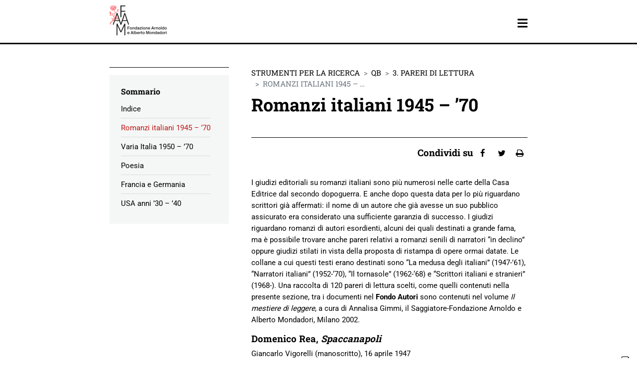

--- FILE ---
content_type: text/html; charset=UTF-8
request_url: https://www.fondazionemondadori.it/rivista/pareri-di-lettura/romanzi-italiani-1945-70/
body_size: 41184
content:
<!DOCTYPE html>

	<html lang="it-IT">

	<head>

		<meta charset="UTF-8">

		<meta http-equiv="X-UA-Compatible" content="IE=edge">
<script type="text/javascript">
var gform;gform||(document.addEventListener("gform_main_scripts_loaded",function(){gform.scriptsLoaded=!0}),window.addEventListener("DOMContentLoaded",function(){gform.domLoaded=!0}),gform={domLoaded:!1,scriptsLoaded:!1,initializeOnLoaded:function(o){gform.domLoaded&&gform.scriptsLoaded?o():!gform.domLoaded&&gform.scriptsLoaded?window.addEventListener("DOMContentLoaded",o):document.addEventListener("gform_main_scripts_loaded",o)},hooks:{action:{},filter:{}},addAction:function(o,n,r,t){gform.addHook("action",o,n,r,t)},addFilter:function(o,n,r,t){gform.addHook("filter",o,n,r,t)},doAction:function(o){gform.doHook("action",o,arguments)},applyFilters:function(o){return gform.doHook("filter",o,arguments)},removeAction:function(o,n){gform.removeHook("action",o,n)},removeFilter:function(o,n,r){gform.removeHook("filter",o,n,r)},addHook:function(o,n,r,t,i){null==gform.hooks[o][n]&&(gform.hooks[o][n]=[]);var e=gform.hooks[o][n];null==i&&(i=n+"_"+e.length),gform.hooks[o][n].push({tag:i,callable:r,priority:t=null==t?10:t})},doHook:function(n,o,r){var t;if(r=Array.prototype.slice.call(r,1),null!=gform.hooks[n][o]&&((o=gform.hooks[n][o]).sort(function(o,n){return o.priority-n.priority}),o.forEach(function(o){"function"!=typeof(t=o.callable)&&(t=window[t]),"action"==n?t.apply(null,r):r[0]=t.apply(null,r)})),"filter"==n)return r[0]},removeHook:function(o,n,t,i){var r;null!=gform.hooks[o][n]&&(r=(r=gform.hooks[o][n]).filter(function(o,n,r){return!!(null!=i&&i!=o.tag||null!=t&&t!=o.priority)}),gform.hooks[o][n]=r)}});
</script>


		<meta name="viewport" content="width=device-width, initial-scale=1, shrink-to-fit=no">

		<meta name="mobile-web-app-capable" content="yes">

		<meta name="apple-mobile-web-app-capable" content="yes">

		<meta name="apple-mobile-web-app-title" content="Fondazione Mondadori - ">

		<link rel="profile" href="http://gmpg.org/xfn/11">

		<link rel="pingback" href="https://www.fondazionemondadori.it/xmlrpc.php">
		
		<!--IUB-COOKIE-SKIP-START--><script type="text/javascript">
var _iub = _iub || [];
_iub.csConfiguration = {"askConsentAtCookiePolicyUpdate":true,"floatingPreferencesButtonDisplay":"anchored-bottom-right","perPurposeConsent":true,"purposes": "3,4,5","reloadOnConsent":true,"siteId":2716555,"whitelabel":false,"cookiePolicyId":80552264,"lang":"it", "banner":{ "acceptButtonDisplay":true,"closeButtonDisplay":false,"customizeButtonDisplay":true,"explicitWithdrawal":true,"listPurposes":true,"position":"float-bottom-center","rejectButtonDisplay":true }};
</script>
<script data-minify="1" type="text/javascript" src="https://www.fondazionemondadori.it/wp-content/cache/min/1/cs/iubenda_cs.js?ver=1756798891" charset="UTF-8" async></script>

			<script>
				var iCallback = function() {};
				var _iub = _iub || {};

				if ( typeof _iub.csConfiguration != 'undefined' ) {
					if ( 'callback' in _iub.csConfiguration ) {
						if ( 'onConsentGiven' in _iub.csConfiguration.callback )
							iCallback = _iub.csConfiguration.callback.onConsentGiven;

						_iub.csConfiguration.callback.onConsentGiven = function() {
							iCallback();

							/* separator */
							jQuery('noscript._no_script_iub').each(function (a, b) { var el = jQuery(b); el.after(el.html()); });
						}
					}
				}
			</script><!--IUB-COOKIE-SKIP-END--><meta name='robots' content='index, follow, max-image-preview:large, max-snippet:-1, max-video-preview:-1' />
<!-- FAVICONS MANIFEST --><link rel="shortcut icon" href="https://www.fondazionemondadori.it/wp-content/themes/watuppa-theme/assets/favicons/favicon.ico"><link rel="icon" type="image/png" sizes="16x16" href="https://www.fondazionemondadori.it/wp-content/themes/watuppa-theme/assets/favicons/favicon-16x16.png"><link rel="icon" type="image/png" sizes="32x32" href="https://www.fondazionemondadori.it/wp-content/themes/watuppa-theme/assets/favicons/favicon-32x32.png"><link rel="icon" type="image/png" sizes="48x48" href="https://www.fondazionemondadori.it/wp-content/themes/watuppa-theme/assets/favicons/favicon-48x48.png"><link rel="manifest" href="https://www.fondazionemondadori.it/wp-content/themes/watuppa-theme/assets/favicons/manifest.json"><meta name="mobile-web-app-capable" content="yes"><meta name="theme-color" content="#000"><meta name="application-name" content="Fondazione Mondadori"><link rel="apple-touch-icon" sizes="57x57" href="https://www.fondazionemondadori.it/wp-content/themes/watuppa-theme/assets/favicons/apple-touch-icon-57x57.png"><link rel="apple-touch-icon" sizes="60x60" href="https://www.fondazionemondadori.it/wp-content/themes/watuppa-theme/assets/favicons/apple-touch-icon-60x60.png"><link rel="apple-touch-icon" sizes="72x72" href="https://www.fondazionemondadori.it/wp-content/themes/watuppa-theme/assets/favicons/apple-touch-icon-72x72.png"><link rel="apple-touch-icon" sizes="76x76" href="https://www.fondazionemondadori.it/wp-content/themes/watuppa-theme/assets/favicons/apple-touch-icon-76x76.png"><link rel="apple-touch-icon" sizes="114x114" href="https://www.fondazionemondadori.it/wp-content/themes/watuppa-theme/assets/favicons/apple-touch-icon-114x114.png"><link rel="apple-touch-icon" sizes="120x120" href="https://www.fondazionemondadori.it/wp-content/themes/watuppa-theme/assets/favicons/apple-touch-icon-120x120.png"><link rel="apple-touch-icon" sizes="144x144" href="https://www.fondazionemondadori.it/wp-content/themes/watuppa-theme/assets/favicons/apple-touch-icon-144x144.png"><link rel="apple-touch-icon" sizes="152x152" href="https://www.fondazionemondadori.it/wp-content/themes/watuppa-theme/assets/favicons/apple-touch-icon-152x152.png"><link rel="apple-touch-icon" sizes="167x167" href="https://www.fondazionemondadori.it/wp-content/themes/watuppa-theme/assets/favicons/apple-touch-icon-167x167.png"><link rel="apple-touch-icon" sizes="180x180" href="https://www.fondazionemondadori.it/wp-content/themes/watuppa-theme/assets/favicons/apple-touch-icon-180x180.png"><link rel="apple-touch-icon" sizes="1024x1024" href="https://www.fondazionemondadori.it/wp-content/themes/watuppa-theme/assets/favicons/apple-touch-icon-1024x1024.png"><meta name="apple-mobile-web-app-capable" content="yes"><meta name="apple-mobile-web-app-status-bar-style" content="black-translucent"><meta name="apple-mobile-web-app-title" content="Fondazione Mondadori"><!-- /FAVICONS MANIFEST -->
	<!-- This site is optimized with the Yoast SEO plugin v19.2 - https://yoast.com/wordpress/plugins/seo/ -->
	<title>Romanzi italiani 1945 – &#039;70 - Fondazione Mondadori</title>
	<link rel="canonical" href="https://www.fondazionemondadori.it/rivista/pareri-di-lettura/romanzi-italiani-1945-70/" />
	<meta property="og:locale" content="it_IT" />
	<meta property="og:type" content="article" />
	<meta property="og:title" content="Romanzi italiani 1945 – &#039;70 - Fondazione Mondadori" />
	<meta property="og:description" content="I giudizi editoriali su romanzi italiani sono più numerosi nelle carte della Casa Editrice dal secondo dopoguerra. E anche dopo questa data per lo più riguardano scrittori già affermati: il nome di un autore che già avesse un suo pubblico assicurato era considerato una sufficiente garanzia di successo. I giudizi riguardano romanzi di autori esordienti, alcuni dei quali destinati a grande fama, ma è possibile trovare anche pareri relativi a romanzi senili di narratori &quot;in declino&quot; oppure giudizi stilati in vista della proposta di ristampa di opere ormai datate. Le collane a cui questi testi erano destinati sono &quot;La medusa degli italiani&quot; (1947-&#039;61), &quot;Narratori italiani&quot; (1952-‘70), &quot;Il tornasole&quot; (1962-‘68) e &quot;Scrittori italiani e stranieri&quot; (1968-). Una raccolta di 120 pareri di lettura scelti, come quelli contenuti nella presente sezione, tra i documenti nel Fondo Autori sono contenuti nel volume Il mestiere di leggere, a cura di Annalisa Gimmi, il Saggiatore-Fondazione Arnoldo e Alberto Mondadori, Milano 2002." />
	<meta property="og:url" content="https://www.fondazionemondadori.it/rivista/pareri-di-lettura/romanzi-italiani-1945-70/" />
	<meta property="og:site_name" content="Fondazione Mondadori" />
	<meta property="article:modified_time" content="2019-02-06T13:49:29+00:00" />
	<meta property="og:image" content="https://www.fondazionemondadori.it/wp-content/uploads/2002/02/pag.1-1-150x150.jpg" />
	<meta name="author" content="fondmond" />
	<meta name="twitter:card" content="summary_large_image" />
	<script type="application/ld+json" class="yoast-schema-graph">{"@context":"https://schema.org","@graph":[{"@type":"WebSite","@id":"https://www.fondazionemondadori.it/#website","url":"https://www.fondazionemondadori.it/","name":"Fondazione Mondadori","description":"","potentialAction":[{"@type":"SearchAction","target":{"@type":"EntryPoint","urlTemplate":"https://www.fondazionemondadori.it/?s={search_term_string}"},"query-input":"required name=search_term_string"}],"inLanguage":"it-IT"},{"@type":"WebPage","@id":"https://www.fondazionemondadori.it/rivista/pareri-di-lettura/romanzi-italiani-1945-70/#webpage","url":"https://www.fondazionemondadori.it/rivista/pareri-di-lettura/romanzi-italiani-1945-70/","name":"Romanzi italiani 1945 – '70 - Fondazione Mondadori","isPartOf":{"@id":"https://www.fondazionemondadori.it/#website"},"datePublished":"2002-02-08T14:52:08+00:00","dateModified":"2019-02-06T13:49:29+00:00","breadcrumb":{"@id":"https://www.fondazionemondadori.it/rivista/pareri-di-lettura/romanzi-italiani-1945-70/#breadcrumb"},"inLanguage":"it-IT","potentialAction":[{"@type":"ReadAction","target":["https://www.fondazionemondadori.it/rivista/pareri-di-lettura/romanzi-italiani-1945-70/"]}]},{"@type":"BreadcrumbList","@id":"https://www.fondazionemondadori.it/rivista/pareri-di-lettura/romanzi-italiani-1945-70/#breadcrumb","itemListElement":[{"@type":"ListItem","position":1,"name":"Home","item":"https://www.fondazionemondadori.it/"},{"@type":"ListItem","position":2,"name":"QB","item":"https://www.fondazionemondadori.it/riviste/qb/"},{"@type":"ListItem","position":3,"name":"3. Pareri di lettura","item":"https://www.fondazionemondadori.it/rivista/pareri-di-lettura/"},{"@type":"ListItem","position":4,"name":"Romanzi italiani 1945 – &#8217;70"}]}]}</script>
	<!-- / Yoast SEO plugin. -->


<link rel='dns-prefetch' href='//www.google.com' />
<link rel='dns-prefetch' href='//fonts.bunny.net' />

<link rel="alternate" type="application/rss+xml" title="Fondazione Mondadori &raquo; Feed" href="https://www.fondazionemondadori.it/feed/" />
<link rel="alternate" type="application/rss+xml" title="Fondazione Mondadori &raquo; Feed dei commenti" href="https://www.fondazionemondadori.it/comments/feed/" />
<style type="text/css">
img.wp-smiley,
img.emoji {
	display: inline !important;
	border: none !important;
	box-shadow: none !important;
	height: 1em !important;
	width: 1em !important;
	margin: 0 0.07em !important;
	vertical-align: -0.1em !important;
	background: none !important;
	padding: 0 !important;
}
</style>
	<link rel='stylesheet' id='gravity_forms_theme_reset-css'  href='https://www.fondazionemondadori.it/wp-content/plugins/gravityforms/assets/css/dist/gravity-forms-theme-reset.min.css?ver=2.7.6' type='text/css' media='all' />
<link rel='stylesheet' id='gravity_forms_theme_foundation-css'  href='https://www.fondazionemondadori.it/wp-content/plugins/gravityforms/assets/css/dist/gravity-forms-theme-foundation.min.css?ver=2.7.6' type='text/css' media='all' />
<link data-minify="1" rel='stylesheet' id='gravity_forms_theme_framework-css'  href='https://www.fondazionemondadori.it/wp-content/cache/min/1/wp-content/plugins/gravityforms/assets/css/dist/gravity-forms-theme-framework.min.css?ver=1756798886' type='text/css' media='all' />
<link rel='stylesheet' id='gravity_forms_orbital_theme-css'  href='https://www.fondazionemondadori.it/wp-content/plugins/gravityforms/assets/css/dist/gravity-forms-orbital-theme.min.css?ver=2.7.6' type='text/css' media='all' />
<link rel='stylesheet' id='wp-block-library-css'  href='https://www.fondazionemondadori.it/wp-includes/css/dist/block-library/style.min.css?ver=6.0.11' type='text/css' media='all' />
<link data-minify="1" rel='stylesheet' id='wc-blocks-vendors-style-css'  href='https://www.fondazionemondadori.it/wp-content/cache/min/1/wp-content/plugins/woocommerce/packages/woocommerce-blocks/build/wc-blocks-vendors-style.css?ver=1756798886' type='text/css' media='all' />
<link data-minify="1" rel='stylesheet' id='wc-blocks-style-css'  href='https://www.fondazionemondadori.it/wp-content/cache/min/1/wp-content/plugins/woocommerce/packages/woocommerce-blocks/build/wc-blocks-style.css?ver=1756798886' type='text/css' media='all' />
<style id='global-styles-inline-css' type='text/css'>
body{--wp--preset--color--black: #000000;--wp--preset--color--cyan-bluish-gray: #abb8c3;--wp--preset--color--white: #ffffff;--wp--preset--color--pale-pink: #f78da7;--wp--preset--color--vivid-red: #cf2e2e;--wp--preset--color--luminous-vivid-orange: #ff6900;--wp--preset--color--luminous-vivid-amber: #fcb900;--wp--preset--color--light-green-cyan: #7bdcb5;--wp--preset--color--vivid-green-cyan: #00d084;--wp--preset--color--pale-cyan-blue: #8ed1fc;--wp--preset--color--vivid-cyan-blue: #0693e3;--wp--preset--color--vivid-purple: #9b51e0;--wp--preset--gradient--vivid-cyan-blue-to-vivid-purple: linear-gradient(135deg,rgba(6,147,227,1) 0%,rgb(155,81,224) 100%);--wp--preset--gradient--light-green-cyan-to-vivid-green-cyan: linear-gradient(135deg,rgb(122,220,180) 0%,rgb(0,208,130) 100%);--wp--preset--gradient--luminous-vivid-amber-to-luminous-vivid-orange: linear-gradient(135deg,rgba(252,185,0,1) 0%,rgba(255,105,0,1) 100%);--wp--preset--gradient--luminous-vivid-orange-to-vivid-red: linear-gradient(135deg,rgba(255,105,0,1) 0%,rgb(207,46,46) 100%);--wp--preset--gradient--very-light-gray-to-cyan-bluish-gray: linear-gradient(135deg,rgb(238,238,238) 0%,rgb(169,184,195) 100%);--wp--preset--gradient--cool-to-warm-spectrum: linear-gradient(135deg,rgb(74,234,220) 0%,rgb(151,120,209) 20%,rgb(207,42,186) 40%,rgb(238,44,130) 60%,rgb(251,105,98) 80%,rgb(254,248,76) 100%);--wp--preset--gradient--blush-light-purple: linear-gradient(135deg,rgb(255,206,236) 0%,rgb(152,150,240) 100%);--wp--preset--gradient--blush-bordeaux: linear-gradient(135deg,rgb(254,205,165) 0%,rgb(254,45,45) 50%,rgb(107,0,62) 100%);--wp--preset--gradient--luminous-dusk: linear-gradient(135deg,rgb(255,203,112) 0%,rgb(199,81,192) 50%,rgb(65,88,208) 100%);--wp--preset--gradient--pale-ocean: linear-gradient(135deg,rgb(255,245,203) 0%,rgb(182,227,212) 50%,rgb(51,167,181) 100%);--wp--preset--gradient--electric-grass: linear-gradient(135deg,rgb(202,248,128) 0%,rgb(113,206,126) 100%);--wp--preset--gradient--midnight: linear-gradient(135deg,rgb(2,3,129) 0%,rgb(40,116,252) 100%);--wp--preset--duotone--dark-grayscale: url('#wp-duotone-dark-grayscale');--wp--preset--duotone--grayscale: url('#wp-duotone-grayscale');--wp--preset--duotone--purple-yellow: url('#wp-duotone-purple-yellow');--wp--preset--duotone--blue-red: url('#wp-duotone-blue-red');--wp--preset--duotone--midnight: url('#wp-duotone-midnight');--wp--preset--duotone--magenta-yellow: url('#wp-duotone-magenta-yellow');--wp--preset--duotone--purple-green: url('#wp-duotone-purple-green');--wp--preset--duotone--blue-orange: url('#wp-duotone-blue-orange');--wp--preset--font-size--small: 13px;--wp--preset--font-size--medium: 20px;--wp--preset--font-size--large: 36px;--wp--preset--font-size--x-large: 42px;}.has-black-color{color: var(--wp--preset--color--black) !important;}.has-cyan-bluish-gray-color{color: var(--wp--preset--color--cyan-bluish-gray) !important;}.has-white-color{color: var(--wp--preset--color--white) !important;}.has-pale-pink-color{color: var(--wp--preset--color--pale-pink) !important;}.has-vivid-red-color{color: var(--wp--preset--color--vivid-red) !important;}.has-luminous-vivid-orange-color{color: var(--wp--preset--color--luminous-vivid-orange) !important;}.has-luminous-vivid-amber-color{color: var(--wp--preset--color--luminous-vivid-amber) !important;}.has-light-green-cyan-color{color: var(--wp--preset--color--light-green-cyan) !important;}.has-vivid-green-cyan-color{color: var(--wp--preset--color--vivid-green-cyan) !important;}.has-pale-cyan-blue-color{color: var(--wp--preset--color--pale-cyan-blue) !important;}.has-vivid-cyan-blue-color{color: var(--wp--preset--color--vivid-cyan-blue) !important;}.has-vivid-purple-color{color: var(--wp--preset--color--vivid-purple) !important;}.has-black-background-color{background-color: var(--wp--preset--color--black) !important;}.has-cyan-bluish-gray-background-color{background-color: var(--wp--preset--color--cyan-bluish-gray) !important;}.has-white-background-color{background-color: var(--wp--preset--color--white) !important;}.has-pale-pink-background-color{background-color: var(--wp--preset--color--pale-pink) !important;}.has-vivid-red-background-color{background-color: var(--wp--preset--color--vivid-red) !important;}.has-luminous-vivid-orange-background-color{background-color: var(--wp--preset--color--luminous-vivid-orange) !important;}.has-luminous-vivid-amber-background-color{background-color: var(--wp--preset--color--luminous-vivid-amber) !important;}.has-light-green-cyan-background-color{background-color: var(--wp--preset--color--light-green-cyan) !important;}.has-vivid-green-cyan-background-color{background-color: var(--wp--preset--color--vivid-green-cyan) !important;}.has-pale-cyan-blue-background-color{background-color: var(--wp--preset--color--pale-cyan-blue) !important;}.has-vivid-cyan-blue-background-color{background-color: var(--wp--preset--color--vivid-cyan-blue) !important;}.has-vivid-purple-background-color{background-color: var(--wp--preset--color--vivid-purple) !important;}.has-black-border-color{border-color: var(--wp--preset--color--black) !important;}.has-cyan-bluish-gray-border-color{border-color: var(--wp--preset--color--cyan-bluish-gray) !important;}.has-white-border-color{border-color: var(--wp--preset--color--white) !important;}.has-pale-pink-border-color{border-color: var(--wp--preset--color--pale-pink) !important;}.has-vivid-red-border-color{border-color: var(--wp--preset--color--vivid-red) !important;}.has-luminous-vivid-orange-border-color{border-color: var(--wp--preset--color--luminous-vivid-orange) !important;}.has-luminous-vivid-amber-border-color{border-color: var(--wp--preset--color--luminous-vivid-amber) !important;}.has-light-green-cyan-border-color{border-color: var(--wp--preset--color--light-green-cyan) !important;}.has-vivid-green-cyan-border-color{border-color: var(--wp--preset--color--vivid-green-cyan) !important;}.has-pale-cyan-blue-border-color{border-color: var(--wp--preset--color--pale-cyan-blue) !important;}.has-vivid-cyan-blue-border-color{border-color: var(--wp--preset--color--vivid-cyan-blue) !important;}.has-vivid-purple-border-color{border-color: var(--wp--preset--color--vivid-purple) !important;}.has-vivid-cyan-blue-to-vivid-purple-gradient-background{background: var(--wp--preset--gradient--vivid-cyan-blue-to-vivid-purple) !important;}.has-light-green-cyan-to-vivid-green-cyan-gradient-background{background: var(--wp--preset--gradient--light-green-cyan-to-vivid-green-cyan) !important;}.has-luminous-vivid-amber-to-luminous-vivid-orange-gradient-background{background: var(--wp--preset--gradient--luminous-vivid-amber-to-luminous-vivid-orange) !important;}.has-luminous-vivid-orange-to-vivid-red-gradient-background{background: var(--wp--preset--gradient--luminous-vivid-orange-to-vivid-red) !important;}.has-very-light-gray-to-cyan-bluish-gray-gradient-background{background: var(--wp--preset--gradient--very-light-gray-to-cyan-bluish-gray) !important;}.has-cool-to-warm-spectrum-gradient-background{background: var(--wp--preset--gradient--cool-to-warm-spectrum) !important;}.has-blush-light-purple-gradient-background{background: var(--wp--preset--gradient--blush-light-purple) !important;}.has-blush-bordeaux-gradient-background{background: var(--wp--preset--gradient--blush-bordeaux) !important;}.has-luminous-dusk-gradient-background{background: var(--wp--preset--gradient--luminous-dusk) !important;}.has-pale-ocean-gradient-background{background: var(--wp--preset--gradient--pale-ocean) !important;}.has-electric-grass-gradient-background{background: var(--wp--preset--gradient--electric-grass) !important;}.has-midnight-gradient-background{background: var(--wp--preset--gradient--midnight) !important;}.has-small-font-size{font-size: var(--wp--preset--font-size--small) !important;}.has-medium-font-size{font-size: var(--wp--preset--font-size--medium) !important;}.has-large-font-size{font-size: var(--wp--preset--font-size--large) !important;}.has-x-large-font-size{font-size: var(--wp--preset--font-size--x-large) !important;}
</style>
<link data-minify="1" rel='stylesheet' id='contact-form-7-css'  href='https://www.fondazionemondadori.it/wp-content/cache/min/1/wp-content/plugins/contact-form-7/includes/css/styles.css?ver=1756798886' type='text/css' media='all' />
<link data-minify="1" rel='stylesheet' id='woocommerce-layout-css'  href='https://www.fondazionemondadori.it/wp-content/cache/min/1/wp-content/plugins/woocommerce/assets/css/woocommerce-layout.css?ver=1756798886' type='text/css' media='all' />
<link data-minify="1" rel='stylesheet' id='woocommerce-smallscreen-css'  href='https://www.fondazionemondadori.it/wp-content/cache/min/1/wp-content/plugins/woocommerce/assets/css/woocommerce-smallscreen.css?ver=1756798886' type='text/css' media='only screen and (max-width: 768px)' />
<link data-minify="1" rel='stylesheet' id='woocommerce-general-css'  href='https://www.fondazionemondadori.it/wp-content/cache/min/1/wp-content/plugins/woocommerce/assets/css/woocommerce.css?ver=1756798886' type='text/css' media='all' />
<style id='woocommerce-inline-inline-css' type='text/css'>
.woocommerce form .form-row .required { visibility: visible; }
</style>
<link rel='stylesheet' id='theme-fonts-css'  href='https://fonts.bunny.net/css?family=Roboto+Slab%3A400%2C700%7CRoboto+Condensed%3A700%7CRoboto%3A400%2C700&#038;ver=1.4.0' type='text/css' media='all' />
<link data-minify="1" rel='stylesheet' id='theme-style-css'  href='https://www.fondazionemondadori.it/wp-content/cache/min/1/wp-content/themes/watuppa-theme/assets/theme.css?ver=1756798886' type='text/css' media='all' />
<link rel='stylesheet' id='splide-style-css'  href='https://www.fondazionemondadori.it/wp-content/themes/watuppa-theme/splide/splide-core.min.css?ver=1.4.0' type='text/css' media='all' />
<link data-minify="1" rel='stylesheet' id='gform_basic-css'  href='https://www.fondazionemondadori.it/wp-content/cache/min/1/wp-content/plugins/gravityforms/assets/css/dist/basic.min.css?ver=1756798886' type='text/css' media='all' />
<link rel='stylesheet' id='gform_theme_components-css'  href='https://www.fondazionemondadori.it/wp-content/plugins/gravityforms/assets/css/dist/theme-components.min.css?ver=2.7.6' type='text/css' media='all' />
<link rel='stylesheet' id='gform_theme_ie11-css'  href='https://www.fondazionemondadori.it/wp-content/plugins/gravityforms/assets/css/dist/theme-ie11.min.css?ver=2.7.6' type='text/css' media='all' />
<link rel='stylesheet' id='gform_theme-css'  href='https://www.fondazionemondadori.it/wp-content/plugins/gravityforms/assets/css/dist/theme.min.css?ver=2.7.6' type='text/css' media='all' />
<link rel='stylesheet' id='popup-maker-site-css'  href='https://www.fondazionemondadori.it/wp-content/plugins/popup-maker/assets/css/pum-site.min.css?ver=1.18.1' type='text/css' media='all' />
<style id='popup-maker-site-inline-css' type='text/css'>
/* Popup Google Fonts */
@import url('//fonts.googleapis.com/css?family=Montserrat:100');

/* Popup Theme 25171: Floating Bar - Soft Blue */
.pum-theme-25171, .pum-theme-floating-bar { background-color: rgba( 255, 255, 255, 0.00 ) } 
.pum-theme-25171 .pum-container, .pum-theme-floating-bar .pum-container { padding: 8px; border-radius: 0px; border: 1px none #000000; box-shadow: 1px 1px 3px 0px rgba( 2, 2, 2, 0.23 ); background-color: rgba( 238, 246, 252, 1.00 ) } 
.pum-theme-25171 .pum-title, .pum-theme-floating-bar .pum-title { color: #505050; text-align: left; text-shadow: 0px 0px 0px rgba( 2, 2, 2, 0.23 ); font-family: inherit; font-weight: 400; font-size: 32px; line-height: 36px } 
.pum-theme-25171 .pum-content, .pum-theme-floating-bar .pum-content { color: #505050; font-family: inherit; font-weight: 400 } 
.pum-theme-25171 .pum-content + .pum-close, .pum-theme-floating-bar .pum-content + .pum-close { position: absolute; height: 18px; width: 18px; left: auto; right: 5px; bottom: auto; top: 50%; padding: 0px; color: #505050; font-family: Sans-Serif; font-weight: 700; font-size: 15px; line-height: 18px; border: 1px solid #505050; border-radius: 15px; box-shadow: 0px 0px 0px 0px rgba( 2, 2, 2, 0.00 ); text-shadow: 0px 0px 0px rgba( 0, 0, 0, 0.00 ); background-color: rgba( 255, 255, 255, 0.00 ); transform: translate(0, -50%) } 

/* Popup Theme 25172: Content Only - For use with page builders or block editor */
.pum-theme-25172, .pum-theme-content-only { background-color: rgba( 0, 0, 0, 0.70 ) } 
.pum-theme-25172 .pum-container, .pum-theme-content-only .pum-container { padding: 0px; border-radius: 0px; border: 1px none #000000; box-shadow: 0px 0px 0px 0px rgba( 2, 2, 2, 0.00 ) } 
.pum-theme-25172 .pum-title, .pum-theme-content-only .pum-title { color: #000000; text-align: left; text-shadow: 0px 0px 0px rgba( 2, 2, 2, 0.23 ); font-family: inherit; font-weight: 400; font-size: 32px; line-height: 36px } 
.pum-theme-25172 .pum-content, .pum-theme-content-only .pum-content { color: #8c8c8c; font-family: inherit; font-weight: 400 } 
.pum-theme-25172 .pum-content + .pum-close, .pum-theme-content-only .pum-content + .pum-close { position: absolute; height: 18px; width: 18px; left: auto; right: 7px; bottom: auto; top: 7px; padding: 0px; color: #000000; font-family: inherit; font-weight: 700; font-size: 20px; line-height: 20px; border: 1px none #ffffff; border-radius: 15px; box-shadow: 0px 0px 0px 0px rgba( 2, 2, 2, 0.00 ); text-shadow: 0px 0px 0px rgba( 0, 0, 0, 0.00 ); background-color: rgba( 255, 255, 255, 0.00 ) } 

/* Popup Theme 25169: Cutting Edge */
.pum-theme-25169, .pum-theme-cutting-edge { background-color: rgba( 0, 0, 0, 0.50 ) } 
.pum-theme-25169 .pum-container, .pum-theme-cutting-edge .pum-container { padding: 18px; border-radius: 0px; border: 1px none #000000; box-shadow: 0px 10px 25px 0px rgba( 2, 2, 2, 0.50 ); background-color: rgba( 30, 115, 190, 1.00 ) } 
.pum-theme-25169 .pum-title, .pum-theme-cutting-edge .pum-title { color: #ffffff; text-align: left; text-shadow: 0px 0px 0px rgba( 2, 2, 2, 0.23 ); font-family: Sans-Serif; font-weight: 100; font-size: 26px; line-height: 28px } 
.pum-theme-25169 .pum-content, .pum-theme-cutting-edge .pum-content { color: #ffffff; font-family: inherit; font-weight: 100 } 
.pum-theme-25169 .pum-content + .pum-close, .pum-theme-cutting-edge .pum-content + .pum-close { position: absolute; height: 24px; width: 24px; left: auto; right: 0px; bottom: auto; top: 0px; padding: 0px; color: #1e73be; font-family: Times New Roman; font-weight: 100; font-size: 32px; line-height: 24px; border: 1px none #ffffff; border-radius: 0px; box-shadow: -1px 1px 1px 0px rgba( 2, 2, 2, 0.10 ); text-shadow: -1px 1px 1px rgba( 0, 0, 0, 0.10 ); background-color: rgba( 238, 238, 34, 1.00 ) } 

/* Popup Theme 25170: Framed Border */
.pum-theme-25170, .pum-theme-framed-border { background-color: rgba( 255, 255, 255, 0.50 ) } 
.pum-theme-25170 .pum-container, .pum-theme-framed-border .pum-container { padding: 18px; border-radius: 0px; border: 20px outset #dd3333; box-shadow: 1px 1px 3px 0px rgba( 2, 2, 2, 0.97 ) inset; background-color: rgba( 255, 251, 239, 1.00 ) } 
.pum-theme-25170 .pum-title, .pum-theme-framed-border .pum-title { color: #000000; text-align: left; text-shadow: 0px 0px 0px rgba( 2, 2, 2, 0.23 ); font-family: inherit; font-weight: 100; font-size: 32px; line-height: 36px } 
.pum-theme-25170 .pum-content, .pum-theme-framed-border .pum-content { color: #2d2d2d; font-family: inherit; font-weight: 100 } 
.pum-theme-25170 .pum-content + .pum-close, .pum-theme-framed-border .pum-content + .pum-close { position: absolute; height: 20px; width: 20px; left: auto; right: -20px; bottom: auto; top: -20px; padding: 0px; color: #ffffff; font-family: Tahoma; font-weight: 700; font-size: 16px; line-height: 18px; border: 1px none #ffffff; border-radius: 0px; box-shadow: 0px 0px 0px 0px rgba( 2, 2, 2, 0.23 ); text-shadow: 0px 0px 0px rgba( 0, 0, 0, 0.23 ); background-color: rgba( 0, 0, 0, 0.55 ) } 

/* Popup Theme 25167: Enterprise Blue */
.pum-theme-25167, .pum-theme-enterprise-blue { background-color: rgba( 0, 0, 0, 0.70 ) } 
.pum-theme-25167 .pum-container, .pum-theme-enterprise-blue .pum-container { padding: 28px; border-radius: 5px; border: 1px none #000000; box-shadow: 0px 10px 25px 4px rgba( 2, 2, 2, 0.50 ); background-color: rgba( 255, 255, 255, 1.00 ) } 
.pum-theme-25167 .pum-title, .pum-theme-enterprise-blue .pum-title { color: #315b7c; text-align: left; text-shadow: 0px 0px 0px rgba( 2, 2, 2, 0.23 ); font-family: inherit; font-weight: 100; font-size: 34px; line-height: 36px } 
.pum-theme-25167 .pum-content, .pum-theme-enterprise-blue .pum-content { color: #2d2d2d; font-family: inherit; font-weight: 100 } 
.pum-theme-25167 .pum-content + .pum-close, .pum-theme-enterprise-blue .pum-content + .pum-close { position: absolute; height: 28px; width: 28px; left: auto; right: 8px; bottom: auto; top: 8px; padding: 4px; color: #ffffff; font-family: Times New Roman; font-weight: 100; font-size: 20px; line-height: 20px; border: 1px none #ffffff; border-radius: 42px; box-shadow: 0px 0px 0px 0px rgba( 2, 2, 2, 0.23 ); text-shadow: 0px 0px 0px rgba( 0, 0, 0, 0.23 ); background-color: rgba( 49, 91, 124, 1.00 ) } 

/* Popup Theme 25168: Hello Box */
.pum-theme-25168, .pum-theme-hello-box { background-color: rgba( 0, 0, 0, 0.75 ) } 
.pum-theme-25168 .pum-container, .pum-theme-hello-box .pum-container { padding: 30px; border-radius: 80px; border: 14px solid #81d742; box-shadow: 0px 0px 0px 0px rgba( 2, 2, 2, 0.00 ); background-color: rgba( 255, 255, 255, 1.00 ) } 
.pum-theme-25168 .pum-title, .pum-theme-hello-box .pum-title { color: #2d2d2d; text-align: left; text-shadow: 0px 0px 0px rgba( 2, 2, 2, 0.23 ); font-family: Montserrat; font-weight: 100; font-size: 32px; line-height: 36px } 
.pum-theme-25168 .pum-content, .pum-theme-hello-box .pum-content { color: #2d2d2d; font-family: inherit; font-weight: 100 } 
.pum-theme-25168 .pum-content + .pum-close, .pum-theme-hello-box .pum-content + .pum-close { position: absolute; height: auto; width: auto; left: auto; right: -30px; bottom: auto; top: -30px; padding: 0px; color: #2d2d2d; font-family: Times New Roman; font-weight: 100; font-size: 32px; line-height: 28px; border: 1px none #ffffff; border-radius: 28px; box-shadow: 0px 0px 0px 0px rgba( 2, 2, 2, 0.23 ); text-shadow: 0px 0px 0px rgba( 0, 0, 0, 0.23 ); background-color: rgba( 255, 255, 255, 1.00 ) } 

/* Popup Theme 25166: Light Box */
.pum-theme-25166, .pum-theme-lightbox { background-color: rgba( 0, 0, 0, 0.60 ) } 
.pum-theme-25166 .pum-container, .pum-theme-lightbox .pum-container { padding: 18px; border-radius: 3px; border: 8px solid #000000; box-shadow: 0px 0px 30px 0px rgba( 2, 2, 2, 1.00 ); background-color: rgba( 255, 255, 255, 1.00 ) } 
.pum-theme-25166 .pum-title, .pum-theme-lightbox .pum-title { color: #000000; text-align: left; text-shadow: 0px 0px 0px rgba( 2, 2, 2, 0.23 ); font-family: inherit; font-weight: 100; font-size: 32px; line-height: 36px } 
.pum-theme-25166 .pum-content, .pum-theme-lightbox .pum-content { color: #000000; font-family: inherit; font-weight: 100 } 
.pum-theme-25166 .pum-content + .pum-close, .pum-theme-lightbox .pum-content + .pum-close { position: absolute; height: 26px; width: 26px; left: auto; right: -13px; bottom: auto; top: -13px; padding: 0px; color: #ffffff; font-family: Arial; font-weight: 100; font-size: 24px; line-height: 24px; border: 2px solid #ffffff; border-radius: 26px; box-shadow: 0px 0px 15px 1px rgba( 2, 2, 2, 0.75 ); text-shadow: 0px 0px 0px rgba( 0, 0, 0, 0.23 ); background-color: rgba( 0, 0, 0, 1.00 ) } 

/* Popup Theme 25165: Default Theme */
.pum-theme-25165, .pum-theme-default-theme { background-color: rgba( 255, 255, 255, 1.00 ) } 
.pum-theme-25165 .pum-container, .pum-theme-default-theme .pum-container { padding: 18px; border-radius: 0px; border: 1px none #000000; box-shadow: 1px 1px 3px 0px rgba( 2, 2, 2, 0.23 ); background-color: rgba( 249, 249, 249, 1.00 ) } 
.pum-theme-25165 .pum-title, .pum-theme-default-theme .pum-title { color: #000000; text-align: left; text-shadow: 0px 0px 0px rgba( 2, 2, 2, 0.23 ); font-family: inherit; font-weight: 400; font-size: 32px; font-style: normal; line-height: 36px } 
.pum-theme-25165 .pum-content, .pum-theme-default-theme .pum-content { color: #8c8c8c; font-family: inherit; font-weight: 400; font-style: inherit } 
.pum-theme-25165 .pum-content + .pum-close, .pum-theme-default-theme .pum-content + .pum-close { position: absolute; height: auto; width: auto; left: auto; right: 0px; bottom: auto; top: 0px; padding: 8px; color: #ffffff; font-family: inherit; font-weight: 400; font-size: 12px; font-style: inherit; line-height: 36px; border: 1px none #ffffff; border-radius: 0px; box-shadow: 1px 1px 3px 0px rgba( 2, 2, 2, 0.23 ); text-shadow: 0px 0px 0px rgba( 0, 0, 0, 0.23 ); background-color: rgba( 0, 183, 205, 1.00 ) } 

#pum-25176 {z-index: 1999999999}
#pum-25173 {z-index: 1999999999}

</style>
<script type='text/javascript' src='https://www.fondazionemondadori.it/wp-includes/js/jquery/jquery.min.js?ver=3.6.0' id='jquery-core-js'></script>
<script type='text/javascript' src='https://www.fondazionemondadori.it/wp-includes/js/jquery/jquery-migrate.min.js?ver=3.3.2' id='jquery-migrate-js'></script>
<script type='text/javascript' defer='defer' src='https://www.fondazionemondadori.it/wp-content/plugins/gravityforms/js/jquery.json.min.js?ver=2.7.6' id='gform_json-js'></script>
<script type='text/javascript' id='gform_gravityforms-js-extra'>
/* <![CDATA[ */
var gf_global = {"gf_currency_config":{"name":"Dollaro USA","symbol_left":"$","symbol_right":"","symbol_padding":"","thousand_separator":",","decimal_separator":".","decimals":2,"code":"USD"},"base_url":"https:\/\/www.fondazionemondadori.it\/wp-content\/plugins\/gravityforms","number_formats":[],"spinnerUrl":"https:\/\/www.fondazionemondadori.it\/wp-content\/plugins\/gravityforms\/images\/spinner.svg","version_hash":"e6165cc1ac87a5beb1eaebd9900f1ddb","strings":{"newRowAdded":"\u00c8 stata aggiunta una nuova riga.","rowRemoved":"La riga \u00e8 stata rimossa","formSaved":"Il modulo \u00e8 stato salvato. Il contenuto include il link per tornare a completare il modulo."}};
var gf_global = {"gf_currency_config":{"name":"Dollaro USA","symbol_left":"$","symbol_right":"","symbol_padding":"","thousand_separator":",","decimal_separator":".","decimals":2,"code":"USD"},"base_url":"https:\/\/www.fondazionemondadori.it\/wp-content\/plugins\/gravityforms","number_formats":[],"spinnerUrl":"https:\/\/www.fondazionemondadori.it\/wp-content\/plugins\/gravityforms\/images\/spinner.svg","version_hash":"e6165cc1ac87a5beb1eaebd9900f1ddb","strings":{"newRowAdded":"\u00c8 stata aggiunta una nuova riga.","rowRemoved":"La riga \u00e8 stata rimossa","formSaved":"Il modulo \u00e8 stato salvato. Il contenuto include il link per tornare a completare il modulo."}};
var gform_i18n = {"datepicker":{"days":{"monday":"Lun","tuesday":"Mar","wednesday":"Mer","thursday":"Gio","friday":"Ven","saturday":"Sab","sunday":"Dom"},"months":{"january":"Gennaio","february":"Febbraio","march":"Marzo","april":"Aprile","may":"Maggio","june":"Giugno","july":"Luglio","august":"Agosto","september":"Settembre","october":"Ottobre","november":"Novembre","december":"Dicembre"},"firstDay":1,"iconText":"Seleziona la data"}};
var gf_legacy_multi = {"5":""};
var gform_gravityforms = {"strings":{"invalid_file_extension":"Questo tipo di file non \u00e8 consentito. Deve avere uno dei seguenti formati:","delete_file":"Elimina questo file","in_progress":"In lavorazione","file_exceeds_limit":"La dimensione del file supera i limiti","illegal_extension":"Questo tipo di file non \u00e8 consentito.","max_reached":"Numero massimo di file raggiunto","unknown_error":"C\u2019\u00e8 stato un problema durante il salvataggio del file sul server","currently_uploading":"Aspetta che il caricamento sia completato","cancel":"Annulla","cancel_upload":"Annulla questo caricamento","cancelled":"Annullato"},"vars":{"images_url":"https:\/\/www.fondazionemondadori.it\/wp-content\/plugins\/gravityforms\/images"}};
/* ]]> */
</script>
<script type='text/javascript' defer='defer' src='https://www.fondazionemondadori.it/wp-content/plugins/gravityforms/js/gravityforms.min.js?ver=2.7.6' id='gform_gravityforms-js'></script>
<script type='text/javascript' defer='defer' src='https://www.google.com/recaptcha/api.js?hl=it&#038;ver=6.0.11#038;render=explicit' id='gform_recaptcha-js'></script>
<script type='text/javascript' defer='defer' src='https://www.fondazionemondadori.it/wp-content/plugins/gravityforms/assets/js/dist/utils.min.js?ver=3f33f1b56bb5e5da665be32ebbe89543' id='gform_gravityforms_utils-js'></script>
<link rel="https://api.w.org/" href="https://www.fondazionemondadori.it/wp-json/" /><link rel="alternate" type="application/json" href="https://www.fondazionemondadori.it/wp-json/wp/v2/magazine/14239" /><link rel="EditURI" type="application/rsd+xml" title="RSD" href="https://www.fondazionemondadori.it/xmlrpc.php?rsd" />
<link rel="wlwmanifest" type="application/wlwmanifest+xml" href="https://www.fondazionemondadori.it/wp-includes/wlwmanifest.xml" /> 
<meta name="generator" content="WordPress 6.0.11" />
<meta name="generator" content="WooCommerce 7.1.1" />
<link rel='shortlink' href='https://www.fondazionemondadori.it/?p=14239' />
<link rel="alternate" type="application/json+oembed" href="https://www.fondazionemondadori.it/wp-json/oembed/1.0/embed?url=https%3A%2F%2Fwww.fondazionemondadori.it%2Frivista%2Fpareri-di-lettura%2Fromanzi-italiani-1945-70%2F" />
<link rel="alternate" type="text/xml+oembed" href="https://www.fondazionemondadori.it/wp-json/oembed/1.0/embed?url=https%3A%2F%2Fwww.fondazionemondadori.it%2Frivista%2Fpareri-di-lettura%2Fromanzi-italiani-1945-70%2F&#038;format=xml" />
<meta name="framework" content="Redux 4.3.9" />	<noscript><style>.woocommerce-product-gallery{ opacity: 1 !important; }</style></noscript>
	
		<script>
			(function() {
				window.dataLayer = window.dataLayer || [];
				function gtag(){dataLayer.push(arguments);}
				gtag('consent', 'default', {
					'ad_storage': 'denied',
					'ad_user_data': 'denied',
					'ad_personalization': 'denied',
					'analytics_storage': 'denied'
				});
			})();
		</script>

		<!-- Global site tag (gtag.js) - Google Analytics -->
		<script type="text/javascript" async src="https://www.googletagmanager.com/gtag/js?id=G-SR5D4X4RFV"></script>
		<script class="_iub_cs_activate" type="text/plain" data-iub-purposes="1">
		window.dataLayer = window.dataLayer || [];
		function gtag(){dataLayer.push(arguments);}
		gtag('consent', 'update', { 'analytics_storage': 'granted' });
		gtag('js', new Date());
		gtag('config', 'G-SR5D4X4RFV');
		</script>
		<!-- End Google Analytics -->
		
		<!-- Facebook Pixel Code -->
		<script class="_iub_cs_activate-inline" type="text/plain" data-iub-purposes="5">
		!function(f,b,e,v,n,t,s)
		{if(f.fbq)return;n=f.fbq=function(){n.callMethod?
		n.callMethod.apply(n,arguments):n.queue.push(arguments)};
		if(!f._fbq)f._fbq=n;n.push=n;n.loaded=!0;n.version='2.0';
		n.queue=[];t=b.createElement(e);t.async=!0;
		t.src=v;s=b.getElementsByTagName(e)[0];
		s.parentNode.insertBefore(t,s)}(window,document,'script',
		'https://connect.facebook.net/en_US/fbevents.js');
		fbq('init', '799786260648432'); 
		fbq('track', 'PageView');
		</script>
		<!-- End Facebook Pixel Code -->

	</head>

	<body class="magazine-template-default single single-magazine postid-14239 theme-watuppa-theme woocommerce-no-js">
		
		
		<!-- Facebook Pixel Code -->
		<noscript>
		<img height="1" width="1" 
			class="_iub_cs_activate" data-iub-purposes="5"
			data-suppressedsrc="https://www.facebook.com/tr?id=799786260648432&ev=PageView&noscript=1" />
		</noscript>
		<!-- End Facebook Pixel Code -->

		<div class="topbar d-none d-xl-block d-print-none">

			<div class="container-fluid pr-md-0">

				<div class="row no-gutters align-items-center">

					<div class="col-md-4">

						<div class="topbar__item">

							<img src="https://www.fondazionemondadori.it/wp-content/themes/watuppa-theme/img/icon-phone.svg" width="12">023927 3061

						</div>

						<div class="topbar__item">

							<a href="mailto:info@fondazionemondadori.it" target="_blank">

								<img src="https://www.fondazionemondadori.it/wp-content/themes/watuppa-theme/img/icon-email.svg" width="12">info@fondazionemondadori.it

							</a>

						</div>

					</div>

					<div class="col-md-8 d-flex justify-content-end align-items-center">

						<ul id="menu-menu-social" class="header__menu header__menu-service"><li id="menu-item-15797" class="menu-item menu-item-type-post_type menu-item-object-page menu-item-has-children nav-item menu-item-15797 dropdown"><a title="Chi siamo" href="#" data-toggle="dropdown" class="nav-link dropdown-toggle">Chi siamo <span class="caret"></span></a>
<ul class=" dropdown-menu" role="menu">
	<li id="menu-item-15800" class="menu-item menu-item-type-post_type menu-item-object-page nav-item menu-item-15800"><a title="Storia" href="https://www.fondazionemondadori.it/storia/" class="nav-link">Storia</a></li>
	<li id="menu-item-15802" class="menu-item menu-item-type-post_type menu-item-object-page nav-item menu-item-15802"><a title="Statuto" href="https://www.fondazionemondadori.it/statuto/" class="nav-link">Statuto</a></li>
	<li id="menu-item-15801" class="menu-item menu-item-type-post_type menu-item-object-page nav-item menu-item-15801"><a title="Organi" href="https://www.fondazionemondadori.it/organi/" class="nav-link">Organi</a></li>
	<li id="menu-item-15798" class="menu-item menu-item-type-post_type menu-item-object-page nav-item menu-item-15798"><a title="Staff" href="https://www.fondazionemondadori.it/staff/" class="nav-link">Staff</a></li>
	<li id="menu-item-22562" class="menu-item menu-item-type-post_type menu-item-object-page nav-item menu-item-22562"><a title="Sostienici" href="https://www.fondazionemondadori.it/sostienici/" class="nav-link">Sostienici</a></li>
	<li id="menu-item-19146" class="menu-item menu-item-type-post_type menu-item-object-page nav-item menu-item-19146"><a title="Amministrazione trasparente" href="https://www.fondazionemondadori.it/amministrazione-trasparente/" class="nav-link">Amministrazione trasparente</a></li>
	<li id="menu-item-18439" class="menu-item menu-item-type-post_type menu-item-object-page nav-item menu-item-18439"><a title="Partner" href="https://www.fondazionemondadori.it/partner/" class="nav-link">Partner</a></li>
	<li id="menu-item-16885" class="menu-item menu-item-type-custom menu-item-object-custom nav-item menu-item-16885"><a title="Dicono di noi" href="/dicono-di-noi" class="nav-link">Dicono di noi</a></li>
</ul>
</li>
<li id="menu-item-15599" class="menu-item menu-item-type-post_type menu-item-object-page nav-item menu-item-15599"><a title="Sede" href="https://www.fondazionemondadori.it/sede/" class="nav-link">Sede</a></li>
<li id="menu-item-18214" class="menu-item menu-item-type-post_type menu-item-object-page nav-item menu-item-18214"><a title="Contatti" href="https://www.fondazionemondadori.it/contatti/" class="nav-link">Contatti</a></li>
</ul>
						<form role="search" method="get" class="header__search-form mr-3 mt-3" action="https://www.fondazionemondadori.it/">

							<input class="header__search-input" type="search" placeholder="Cerca" value="" name="s" />

						</form>

						
						<div class="header__newsletter-button" data-toggle="modal" data-target="#newsletter-modal">

							Iscriviti alla newsletter
						</div>

					</div>

				</div>

			</div>

		</div>

		<!-- Modal -->
<div class="modal fade" id="newsletter-modal" tabindex="-1" role="dialog" aria-labelledby="newsletterModal" aria-hidden="true">
	<div class="modal-dialog" role="document">
		<div class="modal-content">
			<div class="modal-header">
				<h5 class="modal-title" id="exampleModalLabel"><strong>Iscriviti alla newsletter</strong></h5>
				<button type="button" class="close" data-dismiss="modal" aria-label="Close">
					<span aria-hidden="true">&times;</span>
				</button>
			</div>
			<div class="modal-body">
				<form 
					action="https://fondazionemondadori.us20.list-manage.com/subscribe/post?u=74304439f7cdcb58c49f98427&id=c3b9aff153"
					method="post"
					target="_blank"
					novalidate>
					<div class="form-group">
						<input 
							required
							type="email" 
							name="EMAIL"
							class="form-control sync-email" 
							id="modal-newsletter-email" 
							aria-describedby="emailHelp" 
							tabindex="1"
							placeholder="Inserisci la tua email">
					</div>
					<input type="hidden" name="b_74304439f7cdcb58c49f98427_c3b9aff153" tabindex="-1" value="">
					<div class="form-group">
							<!-- p><small>Se vuoi sapere come la Fondazione Arnoldo e Alberto Mondadori 
							tratta i tuoi dati personali leggi la <a tabindex="-1" href="https://www.fondazionemondadori.it/informativa-sulla-privacy/">Privacy Policy</a></small></p -->
						<label for="authorize"><input
							id="authorize"
							type="checkbox" 
							name="gdpr[5133]"
							value="Y"
							required
							class="mr-1"><small>Autorizzo la Fondazione Arnoldo e Alberto Mondadori 
							al trattamento dei miei dati personali così come specificato 
							nell’attuale <a href ="https://www.fondazionemondadori.it/informativa-sulla-privacy/">Privacy Policy</a></small></label>
					</div>
				</form>
			</div>
			<div class="modal-footer">
				<button type="button" tabindex="2" class="btn btn-outline-dark" data-dismiss="modal">Chiudi</button>
				<button id="subscribe" tabindex="3" type="button" class="btn btn-primary disabled">Iscriviti</button>
			</div>
		</div>
	</div>
</div>
		<div class="sticky-top d-print-none">

			<header class="header pb-0 wrapper pt-3 px-4">

				<div class="row align-items-center">

					<div class="col-4 col-md-2 text-center text-md-left">

						<a href="https://www.fondazionemondadori.it" class="logo">

							<svg xmlns="http://www.w3.org/2000/svg" viewBox="0 0 412.38 212.67"><defs><style>.cls-1{isolation:isolate;}.cls-2{mix-blend-mode:multiply;}.cls-3{fill:#1d1e1c;}.cls-4{fill:#fd5d60;}</style></defs><g class="cls-1"><g id="Livello_1" data-name="Livello 1"><g class="cls-2"><path class="cls-3" d="M141.48,170.26h15.33v3.23H145.33v5.7h10.83v3.2H145.33v9.53h-3.85Z" transform="translate(-11.22 -20.72)"/><path class="cls-3" d="M165.75,175.61c4.11,0,7.83,2.61,7.83,8.35s-3.72,8.35-7.83,8.35-7.83-2.61-7.83-8.35S161.64,175.61,165.75,175.61Zm0,13.8c2.45,0,4.11-1.83,4.11-5.45s-1.66-5.45-4.11-5.45-4.11,1.83-4.11,5.45S163.34,189.41,165.75,189.41Z" transform="translate(-11.22 -20.72)"/><path class="cls-3" d="M180.5,177.92a5.57,5.57,0,0,1,4.93-2.31,5.15,5.15,0,0,1,4.5,2,7.69,7.69,0,0,1,1,4.43v9.89h-3.62v-9c0-1.7-.16-2.87-.88-3.59a3,3,0,0,0-2.18-.75c-2.78,0-3.79,2.09-3.79,5v8.29h-3.62v-16h3.62Z" transform="translate(-11.22 -20.72)"/><path class="cls-3" d="M209.11,191.92h-3.45l-.07-1.89a5.4,5.4,0,0,1-4.76,2.28c-4,0-6.85-3.13-6.85-8.39s3-8.31,7.11-8.31a5.25,5.25,0,0,1,4.4,2v-7.4h3.62Zm-3.45-8c0-3.52-1.67-5.41-4.08-5.41s-3.88,2.15-3.88,5.45,1.37,5.45,3.88,5.45S205.66,187.51,205.66,183.92Z" transform="translate(-11.22 -20.72)"/><path class="cls-3" d="M213.06,180.79c.23-3.16,2.81-5.25,7-5.25,4.63,0,6.62,1.67,6.62,6.13,0,1.05-.06,3.72-.06,4.6a45.08,45.08,0,0,0,.32,5.65h-3.39l-.1-1.93c-1,1.5-2.58,2.32-5.19,2.32-3.68,0-5.77-2.48-5.77-5.22a4.06,4.06,0,0,1,1.76-3.46c1.44-1,3.39-1.37,5.84-1.66l3-.33v-.55c0-2.19-1.3-2.84-3.23-2.84s-3.29.94-3.46,2.64Zm10.18,3.49-3,.33c-2.74.29-4,1-4,2.51s1.08,2.35,2.81,2.35a3.9,3.9,0,0,0,4.17-4.21Z" transform="translate(-11.22 -20.72)"/><path class="cls-3" d="M229.51,189.24,238.12,179h-8v-3h12.59v2.74l-8.61,10.21H243v3H229.51Z" transform="translate(-11.22 -20.72)"/><path class="cls-3" d="M249.67,170.26v3.65h-3.62v-3.65Zm0,5.67v16h-3.62v-16Z" transform="translate(-11.22 -20.72)"/><path class="cls-3" d="M260.76,175.61c4.11,0,7.83,2.61,7.83,8.35s-3.72,8.35-7.83,8.35-7.83-2.61-7.83-8.35S256.65,175.61,260.76,175.61Zm0,13.8c2.45,0,4.11-1.83,4.11-5.45s-1.66-5.45-4.11-5.45-4.11,1.83-4.11,5.45S258.35,189.41,260.76,189.41Z" transform="translate(-11.22 -20.72)"/><path class="cls-3" d="M275.51,177.92a5.58,5.58,0,0,1,4.93-2.31,5.15,5.15,0,0,1,4.5,2,7.69,7.69,0,0,1,1,4.43v9.89h-3.62v-9c0-1.7-.16-2.87-.88-3.59a3,3,0,0,0-2.18-.75c-2.78,0-3.79,2.09-3.79,5v8.29h-3.62v-16h3.62Z" transform="translate(-11.22 -20.72)"/><path class="cls-3" d="M289,184c0-4.93,3.16-8.35,7.89-8.35,5.09,0,8.06,3.88,7.76,9.42h-12a4.17,4.17,0,0,0,4.27,4.38,3.81,3.81,0,0,0,4-2.52l3.49.46c-.75,2.38-3.06,5-7.4,5C291.63,192.31,289,188.62,289,184Zm3.65-1.6h8.32a4.16,4.16,0,0,0-8.32,0Z" transform="translate(-11.22 -20.72)"/><path class="cls-3" d="M320.41,170.26h4l8.26,21.66H328.5l-1.67-4.57h-9l-1.63,4.57h-3.95Zm-1.47,13.89h6.75l-3.39-9.42Z" transform="translate(-11.22 -20.72)"/><path class="cls-3" d="M343.9,179.52a16.07,16.07,0,0,0-1.67-.1c-2.25,0-3.55,1-3.55,4.28v8.22h-3.62v-16h3.55v2.65A4.79,4.79,0,0,1,343,175.9a8.11,8.11,0,0,1,.88.06Z" transform="translate(-11.22 -20.72)"/><path class="cls-3" d="M350.19,177.92a5.59,5.59,0,0,1,4.93-2.31,5.14,5.14,0,0,1,4.5,2,7.61,7.61,0,0,1,1.05,4.43v9.89h-3.62v-9c0-1.7-.17-2.87-.89-3.59a3,3,0,0,0-2.18-.75c-2.77,0-3.79,2.09-3.79,5v8.29h-3.62v-16h3.62Z" transform="translate(-11.22 -20.72)"/><path class="cls-3" d="M371.5,175.61c4.11,0,7.83,2.61,7.83,8.35s-3.72,8.35-7.83,8.35-7.83-2.61-7.83-8.35S367.39,175.61,371.5,175.61Zm0,13.8c2.45,0,4.11-1.83,4.11-5.45s-1.66-5.45-4.11-5.45-4.11,1.83-4.11,5.45S369.09,189.41,371.5,189.41Z" transform="translate(-11.22 -20.72)"/><path class="cls-3" d="M386.25,191.92h-3.62V170.26h3.62Z" transform="translate(-11.22 -20.72)"/><path class="cls-3" d="M404.65,191.92h-3.46l-.07-1.89a5.4,5.4,0,0,1-4.76,2.28c-4,0-6.85-3.13-6.85-8.39s3-8.31,7.11-8.31a5.27,5.27,0,0,1,4.41,2v-7.4h3.62Zm-3.46-8c0-3.52-1.66-5.41-4.08-5.41s-3.88,2.15-3.88,5.45,1.37,5.45,3.88,5.45S401.19,187.51,401.19,183.92Z" transform="translate(-11.22 -20.72)"/><path class="cls-3" d="M415.77,175.61c4.11,0,7.83,2.61,7.83,8.35s-3.72,8.35-7.83,8.35-7.83-2.61-7.83-8.35S411.66,175.61,415.77,175.61Zm0,13.8c2.45,0,4.11-1.83,4.11-5.45s-1.66-5.45-4.11-5.45-4.11,1.83-4.11,5.45S413.36,189.41,415.77,189.41Z" transform="translate(-11.22 -20.72)"/><path class="cls-3" d="M140.21,216.6c0-4.93,3.16-8.35,7.89-8.35,5.09,0,8.06,3.88,7.77,9.42h-12a4.18,4.18,0,0,0,4.28,4.38,3.83,3.83,0,0,0,4-2.52l3.49.46c-.75,2.38-3.07,5-7.41,5C142.88,225,140.21,221.26,140.21,216.6Zm3.65-1.6h8.32a3.94,3.94,0,0,0-4-4A4,4,0,0,0,143.86,215Z" transform="translate(-11.22 -20.72)"/><path class="cls-3" d="M171.43,202.9h4l8.25,21.66h-4.21L177.86,220h-9l-1.63,4.57h-3.95ZM170,216.79h6.76l-3.4-9.42Z" transform="translate(-11.22 -20.72)"/><path class="cls-3" d="M189.38,224.56h-3.63V202.9h3.63Z" transform="translate(-11.22 -20.72)"/><path class="cls-3" d="M193.39,202.9H197v7.56a5.3,5.3,0,0,1,4.67-2.21c4,0,6.85,3.13,6.85,8.38s-3,8.32-7.12,8.32a5.46,5.46,0,0,1-4.46-2l-.07,1.63h-3.49Zm3.46,13.73c0,3.52,1.66,5.42,4.08,5.42s3.88-2.16,3.88-5.45-1.34-5.45-3.88-5.45S196.85,213,196.85,216.63Z" transform="translate(-11.22 -20.72)"/><path class="cls-3" d="M210.58,216.6c0-4.93,3.17-8.35,7.9-8.35,5.09,0,8.06,3.88,7.76,9.42h-12a4.17,4.17,0,0,0,4.27,4.38,3.81,3.81,0,0,0,4-2.52L226,220c-.75,2.38-3.06,5-7.4,5C213.26,225,210.58,221.26,210.58,216.6Zm3.66-1.6h8.32a4.16,4.16,0,0,0-8.32,0Z" transform="translate(-11.22 -20.72)"/><path class="cls-3" d="M238,212.16a16,16,0,0,0-1.66-.1c-2.25,0-3.56,1-3.56,4.28v8.22h-3.62v-16h3.56v2.65a4.77,4.77,0,0,1,4.4-2.68,6.15,6.15,0,0,1,.88.07Z" transform="translate(-11.22 -20.72)"/><path class="cls-3" d="M240.86,203.94h3.62v4.63h3.27v2.78h-3.27v8.28c0,1.67.39,2.06,1.93,2.06h1.3v2.87h-2.64c-3.49,0-4.21-.95-4.21-4.27v-8.94h-2.41v-2.78h2.41Z" transform="translate(-11.22 -20.72)"/><path class="cls-3" d="M257.4,208.25c4.11,0,7.83,2.61,7.83,8.35S261.51,225,257.4,225s-7.83-2.61-7.83-8.35S253.29,208.25,257.4,208.25Zm0,13.8c2.45,0,4.11-1.83,4.11-5.45s-1.66-5.45-4.11-5.45-4.11,1.83-4.11,5.45S255,222.05,257.4,222.05Z" transform="translate(-11.22 -20.72)"/><path class="cls-3" d="M284.22,224.56l-5.48-17.1v17.1h-3.85V202.9H281l5.25,16.89,5.19-16.89h6v21.66h-3.85v-17.1l-5.48,17.1Z" transform="translate(-11.22 -20.72)"/><path class="cls-3" d="M308.43,208.25c4.11,0,7.83,2.61,7.83,8.35s-3.72,8.35-7.83,8.35-7.83-2.61-7.83-8.35S304.32,208.25,308.43,208.25Zm0,13.8c2.45,0,4.11-1.83,4.11-5.45s-1.66-5.45-4.11-5.45-4.11,1.83-4.11,5.45S306,222.05,308.43,222.05Z" transform="translate(-11.22 -20.72)"/><path class="cls-3" d="M322.85,210.56a5.59,5.59,0,0,1,4.93-2.31,5.15,5.15,0,0,1,4.5,2,7.62,7.62,0,0,1,1,4.43v9.89H329.7v-9c0-1.7-.16-2.87-.88-3.59a3,3,0,0,0-2.18-.75c-2.78,0-3.79,2.09-3.79,5v8.29h-3.62v-16h3.62Z" transform="translate(-11.22 -20.72)"/><path class="cls-3" d="M351.14,224.56h-3.46l-.06-1.89a5.42,5.42,0,0,1-4.77,2.28c-4,0-6.85-3.13-6.85-8.38s3-8.32,7.11-8.32a5.27,5.27,0,0,1,4.41,2.05v-7.4h3.62Zm-3.46-8c0-3.53-1.66-5.42-4.08-5.42s-3.88,2.15-3.88,5.45,1.37,5.45,3.88,5.45S347.68,220.15,347.68,216.57Z" transform="translate(-11.22 -20.72)"/><path class="cls-3" d="M354.8,213.43c.22-3.16,2.8-5.25,7-5.25,4.63,0,6.62,1.67,6.62,6.13,0,1.05-.06,3.72-.06,4.6a45.08,45.08,0,0,0,.32,5.65H365.3l-.1-1.93c-1,1.5-2.57,2.32-5.19,2.32-3.68,0-5.77-2.48-5.77-5.22a4.06,4.06,0,0,1,1.76-3.46c1.44-1,3.39-1.37,5.84-1.66l3-.33v-.55c0-2.19-1.3-2.84-3.23-2.84s-3.29,1-3.45,2.64ZM365,216.92l-3,.33c-2.74.29-3.95,1-3.95,2.51s1.08,2.35,2.81,2.35A3.9,3.9,0,0,0,365,217.9Z" transform="translate(-11.22 -20.72)"/><path class="cls-3" d="M386.21,224.56h-3.45l-.07-1.89a5.4,5.4,0,0,1-4.76,2.28c-4,0-6.85-3.13-6.85-8.38s3-8.32,7.11-8.32a5.25,5.25,0,0,1,4.4,2.05v-7.4h3.62Zm-3.45-8c0-3.53-1.67-5.42-4.08-5.42s-3.88,2.15-3.88,5.45,1.37,5.45,3.88,5.45S382.76,220.15,382.76,216.57Z" transform="translate(-11.22 -20.72)"/><path class="cls-3" d="M397,208.25c4.11,0,7.83,2.61,7.83,8.35S401.12,225,397,225s-7.83-2.61-7.83-8.35S392.9,208.25,397,208.25Zm0,13.8c2.45,0,4.11-1.83,4.11-5.45s-1.66-5.45-4.11-5.45-4.11,1.83-4.11,5.45S394.6,222.05,397,222.05Z" transform="translate(-11.22 -20.72)"/><path class="cls-3" d="M416.66,212.16a16.07,16.07,0,0,0-1.67-.1c-2.25,0-3.55,1-3.55,4.28v8.22h-3.63v-16h3.56v2.65a4.78,4.78,0,0,1,4.4-2.68,6.3,6.3,0,0,1,.89.07Z" transform="translate(-11.22 -20.72)"/><path class="cls-3" d="M422.63,202.9v3.65H419V202.9Zm0,5.67v16H419v-16Z" transform="translate(-11.22 -20.72)"/></g><g class="cls-2"><path class="cls-3" d="M134.56,125.86l-13.13-40.4L108,125.86Zm2.56,6H105.6l-8.77,25.71H90.19L118.4,74.68h5.92l28.2,82.94h-6.63Z" transform="translate(-11.22 -20.72)"/><path class="cls-3" d="M79,125.86,65.9,85.46l-13.39,40.4Zm2.57,6H50.07l-8.76,25.71H34.67l28.2-82.94H68.8L97,157.62H90.36Z" transform="translate(-11.22 -20.72)"/><polygon class="cls-3" points="78.86 190.4 57.06 143 57.06 212.67 50.78 212.67 50.78 129.72 57.65 129.72 82.54 183.41 107.42 129.72 114.29 129.72 114.29 212.67 108.01 212.67 108.01 143 86.21 190.4 78.86 190.4"/><polygon class="cls-3" points="85.76 37.8 85.76 6.4 114.12 6.4 114.12 0 79.25 0 79.25 82.95 85.76 82.95 85.76 44.08 114.12 44.08 114.12 37.8 85.76 37.8"/><path class="cls-4" d="M18.35,33c-.48.23-2.38,1.63-1.49,3.65.57,1.33.3,1.19.24,1.88s.41,1,.31,1.51c-.68,3.21,1.34,5,2.18,5.14,1.36.21,1.8,1.13,3.36.87a16.41,16.41,0,0,1,3.84.39,1,1,0,0,0,1.11-.76c.13-.46-.24-.45-.25-.7,0-.55-.89-1.4-1.23-2-.91-1.49-1.76-1.22-2.23-1.56-2.83-2-1.93-2.4-2.51-3.07-.36-.44-.56-2.51-1.6-3.22-1.45-1-1-2.51-1.73-2.17" transform="translate(-11.22 -20.72)"/><path class="cls-4" d="M20.07,47c-.38,1.13,1.7,1.93,1.75,2.3.23,1.8,1.91,1.76,2.93,3.41s3.52,1.57,4.56,2.26a8.35,8.35,0,0,0,6.11,1.26,12.55,12.55,0,0,1,4.09-.35,3,3,0,0,0,1.82-.8.63.63,0,0,0-.68-.63,16.39,16.39,0,0,1-6.82-1.54c-2.38-1.27-2.46-2.37-4.33-3.21a16.19,16.19,0,0,0-2.85-.5,23.31,23.31,0,0,1-2.6-1.2c-.68-.2-1.24-.25-2.46-.64-.58-.19-1.34-.9-1.52-.36" transform="translate(-11.22 -20.72)"/><path class="cls-4" d="M19.85,33.56a1,1,0,0,0,.91.23,1.41,1.41,0,0,0,.7-.78c1.61-3.3,3.77-2.95,4.39-4.38a4.2,4.2,0,0,0,2-1.37c3.05-3.58,3.17-2.51,3.9-3.36,1-1.21,3-.37,3.25-1.46.08-.37-.34-.54-.74-.76-1-.59-1.41-.14-1.88-.16a5.86,5.86,0,0,0-2,.2c-.58.22-1.54.09-2.29.61s-2.16.4-3.31,1.38c-.58.49-1.46,1.46-1.72,1.72a8.63,8.63,0,0,0-2.39,2.06,5.24,5.24,0,0,0-.84,1.85,9.83,9.83,0,0,1-.24,2c-.18.45-.45,1.76.17,2.19" transform="translate(-11.22 -20.72)"/><path class="cls-4" d="M27.47,30.05c.33.25.16,1.09-.21,1.68s-1.94,1.74-2,2.64,1.72,2.42,2.9,2.81a4,4,0,0,0,1.91,0c.09-.11-.33-.3-.16-.78a2.56,2.56,0,0,1,1.48-1.19c.67-.15,1.23-1.5,2.54-2.12a28.58,28.58,0,0,0,2.36-2.61c.81-.76,1.52-.42,1.88-.84a5,5,0,0,1,3.25-1.78,5.54,5.54,0,0,1,1.63-.28,1.18,1.18,0,0,1,1,1.52c-.62,2.2-2.93,1.54-3.92,3.16-1.38,2.26-2.84,2.16-3.1,2.67-.36.72-2.81.49-5.64,1.79-.36.15-.7.23-.68.5s.52.12,1.07.17a20.23,20.23,0,0,0,2.78.68,5.62,5.62,0,0,1,1.3.08,6.43,6.43,0,0,0,1.56-.08c.49,0,.74-.24,1.33-.24.41,0-.22-.47-.3-1.35s.36-.81.72-1.4,2.67-1.19,5.66-.6c1.37.26,2.24-.69,3.59-.53,2.27.27,3.38,2.7,3.79,3.87.21.6-.08,2.1.08,2.7a1.08,1.08,0,0,1-.48,1.26c-.69.38-.91,1.12-1.51,1.17-.36,0-2.2,1-2.46,0-.06-.24.93-.9.79-1.65a2.89,2.89,0,0,0-.94-1.79C45.55,38,44.62,39.15,42.09,38a4.48,4.48,0,0,0-2.69-.28c-.32.13.75.48.44.76-.87.77-.49.74-1.58.67-.57,0-1.36.42-3.18.63-1.23.14-2.74-.39-3.5,0s-1.25,2.12-3.88,1.56a6.23,6.23,0,0,1-2.51-.71c-.85-.51-2.68-3.82-2.91-4.78s.24-1.52.3-2.18c0-.41,1.46-1.23,1.55-1.61a3.36,3.36,0,0,1,1.23-1.38c.5-.34,1.73-.87,2.11-.59" transform="translate(-11.22 -20.72)"/><path class="cls-4" d="M40.3,21.7c-.35.58,3.15.58,4.52,1.36,1.54.88,1.62,2.64,3.27,4.06.45.39-.23,1.45-1,2s-.22.83-2.05,2c-.64.42-1.33.11-1.33,1,0,.46,1.06.76,2.05.57,1.42-.28,2.73.42,5.23-1.2,1.13-.74.55-1,.83-1.3a5.55,5.55,0,0,0-.46-4.66c-.36-.45.11-.89-1.27-2S47.19,22.36,46,21.33A4.83,4.83,0,0,0,43,21c-.9.45-2.18-.15-2.67.68" transform="translate(-11.22 -20.72)"/><path class="cls-4" d="M51.33,23.28c-.06.32.5.65.47.92-.07.7,1.93,2.22,2.18,5.08.07.78-.56,2-.74,3.69-.06.47-.54.05-.27,1.75.07.39-.6.32.45,4.41.52,2,.83,6.49-.2,7.92a6,6,0,0,1-1.3,2.1,6.27,6.27,0,0,0-1.63,2.4c-.11.3.19.87.58.63a9.86,9.86,0,0,0,2.31-1.77c1-1.12,2.57-1.48,3.39-2.95a13.26,13.26,0,0,0,2.15-4.9c.35-1.73,1.12-2.37,1.19-4.7a16.4,16.4,0,0,0,.1-3c-.17-.9-.62-1.07-.57-2a7,7,0,0,0-1.82-4.78c-1.21-1.57-2-3.23-3.39-4-.87-.51-2.71-1.88-2.9-.78" transform="translate(-11.22 -20.72)"/><path class="cls-4" d="M31.06,47.89c-.36,1.14,1.58,1.8,2.39,2.76s2,1,2.29,1.23a12.61,12.61,0,0,0,2.6,1c1.1.31,2.23.07,2.76.37,1,.56,3.06.26,4.36-.45.81-.43,2.57-.45,4.14-2.39,1.8-2.24,2.08-2.86,2.71-5.93.06-.32-.46-.91-.94-.53-.24.19-.21,1.21-1.25,1.87-.56.35-.59.87-1.14,1.16s-1,.22-1.17-.16.33-1.11.1-1.4-.91-.2-1.93.82c-2.52,2.55-2.26,1.24-3.86,1.87a12.51,12.51,0,0,1-6.24.77c-.84,0-2.22-1.06-3.2-1.11-.38,0-1.38-.66-1.62.11" transform="translate(-11.22 -20.72)"/><path class="cls-4" d="M44.55,55c-.26,1,.17,1.25.51,1.85s.71.52,1.31,1.08c.83.77,1.69,3.8,1.81,4.27.27.95.89,2.26,1.1,2.86s.16,1.81.36,2.54c.58,2.2-.17,4.73.28,7.06.18.88-2.18,1.81-2.6,3.42-.19.74-1.31-2-1.64-2.43C44.38,74,43.49,75.2,44,77c.19.73,2.7,3.23,2.53,5a6.1,6.1,0,0,1-1,2.22,17,17,0,0,0-1.77,4,22.17,22.17,0,0,0-.83,4.57,19.48,19.48,0,0,0,.34,4.66,5.68,5.68,0,0,1,.28,2.37c-.14.56-.32,1.34-.66.45a9.69,9.69,0,0,0-2.25-3.63c-.57-.44-1-2.17-1.66-2.69-.83-.65-1.14-2.19-3.79-4.2-.76-.58-1.92-1.08-2-2a11.26,11.26,0,0,1,1.43-6.18c.86-1.16,1.31.5,1.14.68s-.74.33-1,.81a10.35,10.35,0,0,0-.63,2.65c-.05.79,2.91-.11,3.18-1,.14-.53-.62-1-.46-1.66s1.18-.71,1.43-1.63c.35-1.31-1.25-1.19-.61-1.83a3.33,3.33,0,0,0,1-1.53c.11-.64-.4-1.47-.31-2.07a.9.9,0,0,0-1.4-1c-.35.42-1.3.84-1.36,1.44-.1,1-2.54,1.05-2.74,2.4-.28,1.92-1,.5-1.37,2.4s.87,3.67.23,4.66c-.39.58-.6-.29-1.77-1.41a21.5,21.5,0,0,0-3.09-2.8,56.2,56.2,0,0,1-6.54-5A17.34,17.34,0,0,1,16.2,69.5c-.33-1.15.18-1.35.35-.93a29.54,29.54,0,0,0,2.57,5.13,12.89,12.89,0,0,0,5,4.56c.88,0,1.46-3.17,1-4.13-.67-1.38-1.58-.25-1.87-.94-.41-1,.08-3.74-1.56-4.23-.43-.13-1.19.45-1.5,1.35-.23.67-.93.13-.64-.58.8-2-1.39-5.24-2.32-3.56-.36.63-.79.6-.8,0,0-2.86-1.41-4.23-2.84-3.23-1.82,1.27-.42,3.49-.91,4a1.85,1.85,0,0,0-.8,1.61c.14,2,1.61,2.41.87,2.87-1.51.93-.3,3.16.37,3.67,1.08.81-1.24,1.55.56,3.3,1.2,1.16,2.7.75,3,1.11.59.67-.59,1.38,1.22,1.62,3.43.47,3.95-1.4,4.88-1.12a18.77,18.77,0,0,1,5.45,4.91c.55.93,2.26,2.24,2.13,2.49s-.73.18-1.41.1c-3-.32-3.85.57-7.21.65-1.42,0-2.88.1-3.71-.64-.58-.52,1.14.07,2.24,0a20.43,20.43,0,0,0,4.83-.64c.78-.2.21-.88-.46-1A23.33,23.33,0,0,0,22,84.56c-1.19-.27-.5.93-1.39.79-1.3-.22-3.17-1.59-4.65-.73-.39.23-.35.76-1.07.41S11.6,82.15,11.25,84s2.55,3.7,2.93,3.93c.81.51-1.57.88.39,2.15.65.43,2.83.29,2.66.75s-.2,2.31,1,1.48c1.42-1,2.56-.21,3.39-1.32.32-.41.7-1.34,1-.42.62,2,2.76.37,3.33-.53a4,4,0,0,1,4.25-1.35c1.62.78,1.8,2.06,2.77,2.86,1.76,1.46,1.82,2.61,4,4.33a10.21,10.21,0,0,1,2.7,4c.89,3,3.38,5.56,3.06,6.87-1.46,6-.53,9.81-1.43,11.08a9.23,9.23,0,0,1-2.32,2.86c-1.3.95-2.86,4.18-3.13,3.45-.4-1.13-.57-3.35-.82-4.41-.53-2.11.62-2.12.11-5.3-.33-2-1.78-1.64-2.05-.1-.12.66-1.29.41-1.77-.25-1-1.4-2.32-3-4-3.28-1.48-.27-4-1-4.19.06-.14.64.56,1.24,1.38,1.63,3.47,1.62,3.24,1.88,3.88,2.33a9.35,9.35,0,0,1,4.16,6.92c0,.85,1.13,3.92.72,4.87-.67,1.53-3.33,2.61-4.94,4.81-1.2,1.64-4.16,3.93-6,6.16-1.57,1.88-5.27,4.68-6.42,6.38a1.52,1.52,0,0,0,.36,1.59c1.41,1.27,1.61,3.91,2.45,4.39s1.35-1.24,1.72-1.9c2.39-4.36,4.65-6.09,6-7.85,1.77-2.37,4.84-4.74,6.55-6.86,1.41-1.73,2.23-2.69,3.13-2.77,6.65-.61,9.16-1.92,11.12-2.83a4.76,4.76,0,0,1,4.86.2c2.17.66,2-1.25,1.65-1.78s-.31-1,.41-1.11,3.18-.79,3.8-.48,2.3.93,2.76.64c1.09-.68-.82-2.93-2.71-3.76-.88-.38-3.14.54-3.86.81-2.71,1-4.77,1.38-7.84,2.75-1.29.57-3.6,1.63-5.56,2.67a2.33,2.33,0,0,1-2.13.21.62.62,0,0,1,0-1c3.18-3,2.19-2.74,3.13-3.86,2.6-3.13,2.65-4.08,2.75-4.92s.66-2.23.63-2.86,0-1,.3-1.32c3-2.92,6-4.19,8.81-6.25,2-1.43,4.74-3.12,5.9-3.1a3.53,3.53,0,0,1,2.73.89,11.4,11.4,0,0,1,3.29,7.24c-.17,1.71-.78-1-1.16-2s-1.3-3.47-2.27-3.36a3.86,3.86,0,0,0-3,3c-.72,4.66,1.16,2.54,1.18,3.28.1,3.6.83,3.67,1.35,3.21.33-.3.86,0,1,.64.51,3,2.15,1.63,2.42,1.13.41-.71.24.61.24,1.41,0,2.83,2.46,2.45,3,1.2.8-1.9-.76-3.39.31-2.82a.83.83,0,0,0,1.27-.64c.64-2.54-1-4.08-.43-4.33s1.08-.57.55-1.79c-.61-1.4-1.45-1.9-1.58-2.49a2.32,2.32,0,0,0-1.66-2.33c-1.35-.56-4-2.16-4.12-2.93-.1-.4.82-.69,1.38-.74,1.72-.16,2.43-1.09,2.29-1.52s-.94-.6-1.59-1.19-2.08-.3-2.81.27c-1.42,1.12-2.41.48-4.07,1.41-.75.43-1.27.9-1.67,1.07-2.29,1-3.29,2.07-5.94,3.23-3.64,1.6-4.84,3.38-5,3.7s-.65.73-.63-.26c.11-3.75,2.19-4,1.41-6.94-.26-1-.9-1.58-.9-2.43A62.81,62.81,0,0,1,47.38,88a19.4,19.4,0,0,0,.91-4,5.71,5.71,0,0,1,0-2,15.57,15.57,0,0,1,1.38-3.14c2.09-2.33,5.68-1.9,5.89-3.06s-1.94-.48-2.08-.91a.9.9,0,0,1,.61-1.28c.79-.32,5.93-3.76,7.49-3.42,2.2.48,4.7.59,5.32-.42.52-.85-1.73-.83-1.61-1.27s2.5-1.22,3.33-3.42c.22-.6,1.87-.81,2.22-4.55a.68.68,0,0,0-1.33-.13c-.32.69-1.35,1-1.82,2-1.12,2.39-1.39,3.48-3.23,4a23.54,23.54,0,0,0-7.53,3.35c-.78.52-1.68.42-2.41,1.09a8.53,8.53,0,0,1-1.75,1.37c-.8.32-.43-.86-.69-2.43a5.11,5.11,0,0,1,2-5.13c1.2-.9-.36-1.51-1.25-1.11-1.08.47-1.63.31-1.73-.22a18.67,18.67,0,0,0-.5-2.7c-.28-.71-1.71-3-1.82-3.23-.2-.48,1.2-1.22-.42-2.7-.38-.35-3.51-.71-3.79.37" transform="translate(-11.22 -20.72)"/><path class="cls-4" d="M71.9,46.27c-.59.59-.44,2.21-.91,3A6.1,6.1,0,0,0,69.57,52c-.19,1.21-1,.88-.35,3,.34,1.11,1.38,1.63,1,1.73s-1.09-.32-2.08,0a9.79,9.79,0,0,0-2.22.72c-.69.39-1.74,1.94-1.22,2.36s.9-.33,1.84-.7a2,2,0,0,1,2.08.07A1.25,1.25,0,0,0,70,59.4c.57-.26.86-.91,1.37-.21.69,1,2.38,1.11,3,1.64s1,2,1.54,2.13c.76.15,1.13,0,1.07-.7a3.76,3.76,0,0,0-1.27-2.89c-1.1-.8-1.15-1.95-2.12-1.77-.37.07-.78.42-1.35.53s-.78.1-1-.63-.1-.73.47-.57,1.8.5,2.32,0,.76-.71,1.18-1.13a6.8,6.8,0,0,0,1.12-3.46c-.06-1.11-.56-1.54-1.08-2.76s-.22-1.67-.48-2.47-1-.91-1.39-1.07a2,2,0,0,0-1.52.26" transform="translate(-11.22 -20.72)"/><path class="cls-4" d="M14.79,145.41c-.93-.21-1.26,2.49-1.17,4,.18,3.3,3.36,5.46,4,5.74,1.66.7,3.43,2.09,4.27,2.23,1.16.2,1.31-1,.82-1.57a19.22,19.22,0,0,0-3.54-3.52c-.5-.38-.43-1.54-1.64-2.92-1-1.18-1.46-3.66-2.77-4" transform="translate(-11.22 -20.72)"/><path class="cls-4" d="M29.75,28.24c-.32.76-.9,2.78-.2,2.79s1.1-1.39,1.84-2.54a6.44,6.44,0,0,1,4.16-3c.79-.13,1.21-.1.76.15s-1.7,1.27-1.5,1.76c.42,1,1.57-.45,2-.49.67-.07,1.74,0,2-.42.45-.89.1-1-.83-1-1.57-.06-.85-.66-.28-.63.76,0,1.42-.57,3.12-.35s1.87-.25,3.36,1.62c.54.68,1.8.46,1.14-.92a4.06,4.06,0,0,0-3.8-2.36c-.74.11-1.68-.27-2.78,0a13.14,13.14,0,0,1-2.64.35c-2.14.15-4.64,1.16-6.28,5" transform="translate(-11.22 -20.72)"/><path class="cls-4" d="M37.87,27.43a3.79,3.79,0,0,1-2.22,1.34c-.78.1-1.95.75-.83,1.16a2.85,2.85,0,0,0,2.67-.84c.79-.74,2.15-1.73,1.87-2s-1.14-.11-1.49.35" transform="translate(-11.22 -20.72)"/><path class="cls-4" d="M31.07,30.39c-.59.73-.29,1.3-.73,1.8-.8.92-.45,1.76.18,1.63,1.47-.34,1.35-2.08,2.08-2.34,1-.35,1.35-1.26.83-1.62a2.26,2.26,0,0,0-2.36.53" transform="translate(-11.22 -20.72)"/><path class="cls-4" d="M29.14,42.93c-.48,1,.76,1.52,1.39,2.19a27.64,27.64,0,0,0,2.28,2c.56.46,2.19.16,3.26.46A10.86,10.86,0,0,0,43,46.43,7.87,7.87,0,0,0,45.65,44c.55-.71,1.64-2,.9-2.33-1-.5-2.46-1.67-3.75-1.8a5.56,5.56,0,0,0-4,.94c-.87.85-2.36,0-2.78.32-.73.63-2.74-.88-3.46,0-.87,1-2.95.81-3.44,1.83" transform="translate(-11.22 -20.72)"/></g></g></g></svg>
						</a>

					</div>

					<div class="col-8 col-md-10 text-center text-md-right">

						<!-- desktop -->

						<div class="d-none d-xl-block">

							
								<ul class="header__menu header__menu-main mb-0 pb-0">

									
										
											<li 
												id="menu-item-22169"
												class="menu-item menu-item-type-post_type menu-item-object-custom menu-item-22169 ">
												<a 
													href="#!"
													class="nav-link ">
														Patrimonio culturale <span>▼</span>												</a>

												
												
													<div class="header__tooltip">

														<ul class="header__menu-sub">

															
																
															
																
																	<li 
																		data-id="22171"
																		class="header__menu-item has-subsub-menu">

																		<a href="">

																			Archivio
																		</a>

																	</li>

																
															
																
																	<li 
																		data-id="22172"
																		class="header__menu-item has-subsub-menu">

																		<a href="">

																			Biblioteche
																		</a>

																	</li>

																
															
																
																	<li 
																		data-id="22174"
																		class="header__menu-item ">

																		<a href="https://www.fondazionemondadori.it/come-accedere/">

																			Come accedere
																		</a>

																	</li>

																
															
																
																	<li 
																		data-id="22173"
																		class="header__menu-item has-subsub-menu">

																		<a href="">

																			Strumenti per la ricerca
																		</a>

																	</li>

																
															
																
															
																
															
																
															
																
															
																
															
																
															
																
															
																
															
																
															
																
															
																
															
																
															
																
															
																
															
																
															
																
															
																
															
																
															
																
															
																
															
																
															
																
															
																
															
																
															
																
															
																
															
																
															
																
															
																
															
																
															
														</ul>

														<div class="header__sidebar">

															
																
															
																
																	
																		<div class="subsub" id="subsub-22171">

																			<div class="menu-archiviosottomenu-container"><ul id="menu-archiviosottomenu" class="menu"><li id="menu-item-22175" class="feat menu-item menu-item-type-post_type menu-item-object-page menu-item-22175"><a href="https://www.fondazionemondadori.it/introduzione-ai-fondi/">Introduzione ai fondi</a></li>
<li id="menu-item-22176" class="menu-item menu-item-type-custom menu-item-object-custom menu-item-22176"><a href="https://www.fondazionemondadori.it/introduzione-ai-fondi/arnoldo-mondadori-editore-ame/">Arnoldo Mondadori Editore (AME)</a></li>
<li id="menu-item-22253" class="menu-item menu-item-type-custom menu-item-object-custom menu-item-22253"><a href="https://www.fondazionemondadori.it/introduzione-ai-fondi/archivi-famiglia-mondadori/">Archivi della famiglia Mondadori</a></li>
<li id="menu-item-22257" class="menu-item menu-item-type-custom menu-item-object-custom menu-item-22257"><a href="https://www.fondazionemondadori.it/introduzione-ai-fondi/il-saggiatore-e-altre-societa-del-gruppo-il-saggiatore/">Il Saggiatore e altre società del Gruppo il Saggiatore</a></li>
<li id="menu-item-22258" class="menu-item menu-item-type-custom menu-item-object-custom menu-item-22258"><a href="https://www.fondazionemondadori.it/introduzione-ai-fondi/agenzia-letteraria-internazionale-amministrativo/">Agenzia letteraria internazionale (ALI) – amministrativo</a></li>
<li id="menu-item-22259" class="menu-item menu-item-type-custom menu-item-object-custom menu-item-22259"><a href="https://www.fondazionemondadori.it/introduzione-ai-fondi/agenzia-letteraria-internazionale-erich-linder/">Agenzia letteraria internazionale (ALI) – Erich Linder</a></li>
<li id="menu-item-22260" class="menu-item menu-item-type-custom menu-item-object-custom menu-item-22260"><a href="https://www.fondazionemondadori.it/introduzione-ai-fondi/bruno-angoletta/">Bruno Angoletta</a></li>
<li id="menu-item-22261" class="menu-item menu-item-type-custom menu-item-object-custom menu-item-22261"><a href="https://www.fondazionemondadori.it/introduzione-ai-fondi/bemporad/">Bemporad</a></li>
<li id="menu-item-22262" class="menu-item menu-item-type-custom menu-item-object-custom menu-item-22262"><a href="https://www.fondazionemondadori.it/introduzione-ai-fondi/bruna-angela-bianco/">Bruna Angela Bianco</a></li>
<li id="menu-item-22263" class="menu-item menu-item-type-custom menu-item-object-custom menu-item-22263"><a href="https://www.fondazionemondadori.it/introduzione-ai-fondi/giuseppe-bottai/">Giuseppe Bottai</a></li>
<li id="menu-item-22264" class="menu-item menu-item-type-custom menu-item-object-custom menu-item-22264"><a href="https://www.fondazionemondadori.it/introduzione-ai-fondi/gianni-brera/">Gianni Brera</a></li>
<li id="menu-item-22265" class="menu-item menu-item-type-custom menu-item-object-custom menu-item-22265"><a href="https://www.fondazionemondadori.it/introduzione-ai-fondi/giorgio-colli/">Giorgio Colli</a></li>
<li id="menu-item-22266" class="menu-item menu-item-type-custom menu-item-object-custom menu-item-22266"><a href="https://www.fondazionemondadori.it/introduzione-ai-fondi/archivio-vincenzo-consolo/">Vincenzo Consolo</a></li>
<li id="menu-item-22267" class="menu-item menu-item-type-custom menu-item-object-custom menu-item-22267"><a href="https://www.fondazionemondadori.it/introduzione-ai-fondi/alba-de-cespedes/">Alba de Céspedes</a></li>
<li id="menu-item-22268" class="menu-item menu-item-type-custom menu-item-object-custom menu-item-22268"><a href="https://www.fondazionemondadori.it/introduzione-ai-fondi/enzo-ferrieri/">Enzo Ferrieri</a></li>
<li id="menu-item-22269" class="menu-item menu-item-type-custom menu-item-object-custom menu-item-22269"><a href="https://www.fondazionemondadori.it/introduzione-ai-fondi/francesco-flora/">Francesco Flora</a></li>
<li id="menu-item-22270" class="menu-item menu-item-type-custom menu-item-object-custom menu-item-22270"><a href="https://www.fondazionemondadori.it/introduzione-ai-fondi/marco-forti/">Marco Forti</a></li>
<li id="menu-item-22271" class="menu-item menu-item-type-custom menu-item-object-custom menu-item-22271"><a href="https://www.fondazionemondadori.it/introduzione-ai-fondi/niccolo-gallo/">Niccolò Gallo</a></li>
<li id="menu-item-22272" class="menu-item menu-item-type-custom menu-item-object-custom menu-item-22272"><a href="https://www.fondazionemondadori.it/introduzione-ai-fondi/rinaldo-kufferle/">Rinaldo Küfferle</a></li>
<li id="menu-item-22273" class="menu-item menu-item-type-custom menu-item-object-custom menu-item-22273"><a href="https://www.fondazionemondadori.it/introduzione-ai-fondi/guido-lopez-carteggio/">Guido Lopez – carteggio</a></li>
<li id="menu-item-22274" class="menu-item menu-item-type-custom menu-item-object-custom menu-item-22274"><a href="https://www.fondazionemondadori.it/introduzione-ai-fondi/gianna-manzini/">Gianna Manzini</a></li>
<li id="menu-item-22275" class="menu-item menu-item-type-custom menu-item-object-custom menu-item-22275"><a href="https://www.fondazionemondadori.it/introduzione-ai-fondi/lavinia-mazzucchetti/">Lavinia Mazzucchetti</a></li>
<li id="menu-item-22276" class="menu-item menu-item-type-custom menu-item-object-custom menu-item-22276"><a href="https://www.fondazionemondadori.it/introduzione-ai-fondi/collezione-alessandro-minardi/">Collezione Alessandro Minardi</a></li>
<li id="menu-item-22277" class="menu-item menu-item-type-custom menu-item-object-custom menu-item-22277"><a href="https://www.fondazionemondadori.it/introduzione-ai-fondi/walter-molino/">Walter Molino</a></li>
<li id="menu-item-22278" class="menu-item menu-item-type-custom menu-item-object-custom menu-item-22278"><a href="https://www.fondazionemondadori.it/introduzione-ai-fondi/paolo-murialdi/">Paolo Murialdi</a></li>
<li id="menu-item-22279" class="menu-item menu-item-type-custom menu-item-object-custom menu-item-22279"><a href="https://www.fondazionemondadori.it/introduzione-ai-fondi/fernando-palazzi/">Fernando Palazzi</a></li>
<li id="menu-item-22280" class="menu-item menu-item-type-custom menu-item-object-custom menu-item-22280"><a href="https://www.fondazionemondadori.it/introduzione-ai-fondi/guirgio-pinotti/">Giorgio Pinotti</a></li>
<li id="menu-item-22281" class="menu-item menu-item-type-custom menu-item-object-custom menu-item-22281"><a href="https://www.fondazionemondadori.it/introduzione-ai-fondi/ervino-pocar/">Ervino Pocar</a></li>
<li id="menu-item-22282" class="menu-item menu-item-type-custom menu-item-object-custom menu-item-22282"><a href="https://www.fondazionemondadori.it/introduzione-ai-fondi/domenico-porzio/">Domenico Porzio</a></li>
<li id="menu-item-22283" class="menu-item menu-item-type-custom menu-item-object-custom menu-item-22283"><a href="https://www.fondazionemondadori.it/introduzione-ai-fondi/franco-quadri-ubulibri/">Franco Quadri</a></li>
<li id="menu-item-22284" class="menu-item menu-item-type-custom menu-item-object-custom menu-item-22284"><a href="https://www.fondazionemondadori.it/introduzione-ai-fondi/rosa-e-ballo-editori/">Rosa e Ballo Editori</a></li>
<li id="menu-item-22285" class="menu-item menu-item-type-custom menu-item-object-custom menu-item-22285"><a href="https://www.fondazionemondadori.it/introduzione-ai-fondi/giovanni-testori/">Giovanni Testori</a></li>
<li id="menu-item-22286" class="menu-item menu-item-type-custom menu-item-object-custom menu-item-22286"><a href="https://www.fondazionemondadori.it/introduzione-ai-fondi/legatoria-torriani/">Legatoria Torriani</a></li>
<li id="menu-item-22287" class="menu-item menu-item-type-custom menu-item-object-custom menu-item-22287"><a href="https://www.fondazionemondadori.it/introduzione-ai-fondi/collezione-marco-tropea/">Collezione Marco Tropea</a></li>
<li id="menu-item-22288" class="menu-item menu-item-type-custom menu-item-object-custom menu-item-22288"><a href="https://www.fondazionemondadori.it/introduzione-ai-fondi/sezione-materiali-fotografici-e-audiovisivi/">Sezione materiali fotografici e audiovisivi</a></li>
</ul></div>
																		</div>

																	
																
															
																
																	
																		<div class="subsub" id="subsub-22172">

																			<div class="menu-bibliotecasottomenu-container"><ul id="menu-bibliotecasottomenu" class="menu"><li id="menu-item-22289" class="feat menu-item menu-item-type-post_type menu-item-object-page menu-item-22289"><a href="https://www.fondazionemondadori.it/introduzione-alla-biblioteca/">Introduzione alla biblioteca</a></li>
<li id="menu-item-22290" class="menu-item menu-item-type-custom menu-item-object-custom menu-item-22290"><a href="https://www.fondazionemondadori.it/introduzione-alla-biblioteca/biblioteca-storica-ame/">Biblioteca storica AME</a></li>
<li id="menu-item-22291" class="menu-item menu-item-type-post_type menu-item-object-page menu-item-22291"><a href="https://www.fondazionemondadori.it/introduzione-alla-biblioteca/bublioteca-storica-electa/">Biblioteca storica Electa</a></li>
<li id="menu-item-22292" class="menu-item menu-item-type-post_type menu-item-object-page menu-item-22292"><a href="https://www.fondazionemondadori.it/introduzione-alla-biblioteca/sperlingkupfer/">Biblioteca storica Sperling&#038;Kupfer</a></li>
<li id="menu-item-22293" class="menu-item menu-item-type-post_type menu-item-object-page menu-item-22293"><a href="https://www.fondazionemondadori.it/introduzione-alla-biblioteca/frassinelli/">Biblioteca storica Frassinelli</a></li>
<li id="menu-item-22294" class="menu-item menu-item-type-post_type menu-item-object-page menu-item-22294"><a href="https://www.fondazionemondadori.it/introduzione-alla-biblioteca/volumi-in-lingua-straniera/">Volumi in lingua straniera</a></li>
<li id="menu-item-22295" class="menu-item menu-item-type-post_type menu-item-object-page menu-item-22295"><a href="https://www.fondazionemondadori.it/introduzione-alla-biblioteca/luciano-de-maria/">Luciano De Maria</a></li>
<li id="menu-item-22296" class="menu-item menu-item-type-custom menu-item-object-custom menu-item-22296"><a href="https://www.fondazionemondadori.it/introduzione-alla-biblioteca/francesco-flora-2/">Francesco Flora</a></li>
<li id="menu-item-22297" class="menu-item menu-item-type-custom menu-item-object-custom menu-item-22297"><a href="https://www.fondazionemondadori.it/introduzione-alla-biblioteca/marco-forti-2/">Marco Forti</a></li>
<li id="menu-item-22298" class="menu-item menu-item-type-custom menu-item-object-custom menu-item-22298"><a href="https://www.fondazionemondadori.it/introduzione-alla-biblioteca/arnoldo-mondadori/">Arnoldo Mondadori</a></li>
<li id="menu-item-22299" class="menu-item menu-item-type-post_type menu-item-object-page menu-item-22299"><a href="https://www.fondazionemondadori.it/introduzione-alla-biblioteca/mimma-mondadori/">Mimma Mondadori</a></li>
<li id="menu-item-22300" class="menu-item menu-item-type-post_type menu-item-object-page menu-item-22300"><a href="https://www.fondazionemondadori.it/introduzione-alla-biblioteca/leonardo-mondadori/">Leonardo Mondadori</a></li>
<li id="menu-item-22301" class="menu-item menu-item-type-post_type menu-item-object-page menu-item-22301"><a href="https://www.fondazionemondadori.it/introduzione-alla-biblioteca/giorgio-mondadori/">Giorgio Mondadori</a></li>
<li id="menu-item-22302" class="menu-item menu-item-type-post_type menu-item-object-page menu-item-22302"><a href="https://www.fondazionemondadori.it/introduzione-alla-biblioteca/il-saggiatore/">Biblioteca storica il Saggiatore</a></li>
<li id="menu-item-22303" class="menu-item menu-item-type-post_type menu-item-object-page menu-item-22303"><a href="https://www.fondazionemondadori.it/introduzione-alla-biblioteca/biblioteca-storica-rosa-e-ballo/">Biblioteca storica Rosa e Ballo</a></li>
<li id="menu-item-22304" class="menu-item menu-item-type-post_type menu-item-object-page menu-item-22304"><a href="https://www.fondazionemondadori.it/introduzione-alla-biblioteca/pratiche-editrice/">Pratiche editrice</a></li>
<li id="menu-item-22305" class="menu-item menu-item-type-post_type menu-item-object-page menu-item-22305"><a href="https://www.fondazionemondadori.it/introduzione-alla-biblioteca/isbn/">Biblioteca storica ISBN</a></li>
<li id="menu-item-22306" class="menu-item menu-item-type-post_type menu-item-object-page menu-item-22306"><a href="https://www.fondazionemondadori.it/introduzione-alla-biblioteca/marco-tropea/">Marco Tropea</a></li>
<li id="menu-item-22307" class="menu-item menu-item-type-post_type menu-item-object-page menu-item-22307"><a href="https://www.fondazionemondadori.it/introduzione-alla-biblioteca/biblioteca-storica-ubulibri/">Biblioteca storica Ubulibri</a></li>
<li id="menu-item-22308" class="menu-item menu-item-type-post_type menu-item-object-page menu-item-22308"><a href="https://www.fondazionemondadori.it/introduzione-alla-biblioteca/collezione-rivista-leggere/">Collezione rivista “leggere”</a></li>
<li id="menu-item-22309" class="menu-item menu-item-type-custom menu-item-object-custom menu-item-22309"><a href="https://www.fondazionemondadori.it/introduzione-alla-biblioteca/agenzia-letteraria-internazionalebiblioteca/">Agenzia letteraria internazionale – biblioteca</a></li>
<li id="menu-item-22310" class="menu-item menu-item-type-custom menu-item-object-custom menu-item-22310"><a href="https://www.fondazionemondadori.it/introduzione-alla-biblioteca/giuseppe-bottai-biblioteca/">Giuseppe Bottai</a></li>
<li id="menu-item-22311" class="menu-item menu-item-type-custom menu-item-object-custom menu-item-22311"><a href="https://www.fondazionemondadori.it/introduzione-alla-biblioteca/gianni-brera-biblioteca/">Gianni Brera</a></li>
<li id="menu-item-22312" class="menu-item menu-item-type-custom menu-item-object-custom menu-item-22312"><a href="https://www.fondazionemondadori.it/introduzione-alla-biblioteca/alba-de-cespedes-2/">Alba de Céspedes</a></li>
<li id="menu-item-22313" class="menu-item menu-item-type-post_type menu-item-object-page menu-item-22313"><a href="https://www.fondazionemondadori.it/introduzione-alla-biblioteca/giorgio-colli-2/">Giorgio Colli – biblioteca</a></li>
<li id="menu-item-22314" class="menu-item menu-item-type-post_type menu-item-object-page menu-item-22314"><a href="https://www.fondazionemondadori.it/introduzione-alla-biblioteca/alberto-tedeschimarco-tropea/">Alberto Tedeschi/Marco Tropea</a></li>
<li id="menu-item-22315" class="menu-item menu-item-type-custom menu-item-object-custom menu-item-22315"><a href="https://www.fondazionemondadori.it/introduzione-alla-biblioteca/giovanni-testori-biblioteca/">Giovanni Testori</a></li>
<li id="menu-item-22316" class="menu-item menu-item-type-post_type menu-item-object-page menu-item-22316"><a href="https://www.fondazionemondadori.it/introduzione-alla-biblioteca/biblioteca-luciano-foa/">Biblioteca Luciano Foà</a></li>
<li id="menu-item-22317" class="menu-item menu-item-type-post_type menu-item-object-page menu-item-22317"><a href="https://www.fondazionemondadori.it/introduzione-alla-biblioteca/giuseppe-luraghi/">Giuseppe Luraghi</a></li>
<li id="menu-item-22318" class="menu-item menu-item-type-post_type menu-item-object-page menu-item-22318"><a href="https://www.fondazionemondadori.it/introduzione-alla-biblioteca/classici-del-ridere/">«Classici del ridere»</a></li>
<li id="menu-item-22319" class="menu-item menu-item-type-post_type menu-item-object-page menu-item-22319"><a href="https://www.fondazionemondadori.it/introduzione-alla-biblioteca/biblioteca-specializzata/">la Rosa – Biblioteca specializzata di Fondazione Mondadori</a></li>
</ul></div>
																		</div>

																	
																
															
																
																	
																
															
																
																	
																		<div class="subsub" id="subsub-22173">

																			<div class="menu-strumentisottomenu-container"><ul id="menu-strumentisottomenu" class="menu"><li id="menu-item-22345" class="menu-item menu-item-type-custom menu-item-object-custom menu-item-22345"><a href="https://www.fondazionemondadori.it/introduzione-strumenti-per-la-ricerca/">Presentazione</a></li>
<li id="menu-item-22346" class="menu-item menu-item-type-custom menu-item-object-custom menu-item-22346"><a href="https://www.fondazionemondadori.it/opac/">OPAC</a></li>
<li id="menu-item-22347" class="menu-item menu-item-type-custom menu-item-object-custom menu-item-22347"><a href="https://www.fondazionemondadori.it/riviste/qb/">QB</a></li>
<li id="menu-item-22348" class="menu-item menu-item-type-custom menu-item-object-custom menu-item-22348"><a href="https://www.fondazionemondadori.it/riviste/qb-light/">QB Light</a></li>
<li id="menu-item-22349" class="menu-item menu-item-type-custom menu-item-object-custom menu-item-22349"><a href="https://www.fondazionemondadori.it/livre/">Le Livre de l’hospitalité</a></li>
<li id="menu-item-22350" class="menu-item menu-item-type-custom menu-item-object-custom menu-item-22350"><a href="https://www.fondazionemondadori.it/riviste/il-convegno/">Il Convegno 1920-1940</a></li>
<li id="menu-item-22351" class="menu-item menu-item-type-custom menu-item-object-custom menu-item-22351"><a href="https://www.fondazionemondadori.it/eventi/esposizioni-digitali/">Esposizioni digitali</a></li>
</ul></div>
																		</div>

																	
																
															
																
															
																
															
																
															
																
															
																
															
																
															
																
															
																
															
																
															
																
															
																
															
																
															
																
															
																
															
																
															
																
															
																
															
																
															
																
															
																
															
																
															
																
															
																
															
																
															
																
															
																
															
																
															
																
															
																
															
																
															
														</div>

													</div>

												
											</li>

										
									
										
									
										
									
										
									
										
									
										
											<li 
												id="menu-item-22170"
												class="menu-item menu-item-type-post_type menu-item-object-custom menu-item-22170 ">
												<a 
													href="#"
													class="nav-link ">
														Pubblicazioni <span>▼</span>												</a>

												
												
													<div class="header__tooltip">

														<ul class="header__menu-sub">

															
																
															
																
															
																
															
																
															
																
															
																
															
																
																	<li 
																		data-id="22483"
																		class="header__menu-item ">

																		<a href="https://www.fondazionemondadori.it/pubblicazioni/">

																			Presentazione
																		</a>

																	</li>

																
															
																
																	<li 
																		data-id="22222"
																		class="header__menu-item has-subsub-menu">

																		<a href="">

																			Cartacee
																		</a>

																	</li>

																
															
																
																	<li 
																		data-id="22223"
																		class="header__menu-item has-subsub-menu">

																		<a href="">

																			Digitali
																		</a>

																	</li>

																
															
																
																	<li 
																		data-id="22224"
																		class="header__menu-item ">

																		<a href="https://www.fondazionemondadori.it/tirature/">

																			Tirature
																		</a>

																	</li>

																
															
																
															
																
															
																
															
																
															
																
															
																
															
																
															
																
															
																
															
																
															
																
															
																
															
																
															
																
															
																
															
																
															
																
															
																
															
																
															
																
															
																
															
																
															
																
															
																
															
																
															
														</ul>

														<div class="header__sidebar">

															
																
															
																
															
																
															
																
															
																
															
																
															
																
																	
																
															
																
																	
																		<div class="subsub" id="subsub-22222">

																			<div class="menu-collanesottomenu-container"><ul id="menu-collanesottomenu" class="menu"><li id="menu-item-22402" class="menu-item menu-item-type-custom menu-item-object-custom menu-item-22402"><a href="https://www.fondazionemondadori.it/archivio/pubblicazioni/">Tutte le pubblicazioni</a></li>
<li id="menu-item-22327" class="menu-item menu-item-type-taxonomy menu-item-object-publication_category menu-item-22327"><a href="https://www.fondazionemondadori.it/archivio/biblioteca-pubblicazioni/">Biblioteca</a></li>
<li id="menu-item-22329" class="menu-item menu-item-type-taxonomy menu-item-object-publication_category menu-item-22329"><a href="https://www.fondazionemondadori.it/archivio/carte-raccontate/">Carte raccontate</a></li>
<li id="menu-item-22328" class="menu-item menu-item-type-taxonomy menu-item-object-publication_category menu-item-22328"><a href="https://www.fondazionemondadori.it/archivio/quaderni-del-laboratorio-formentini/">Quaderni del Laboratorio Formentini</a></li>
<li id="menu-item-22332" class="menu-item menu-item-type-taxonomy menu-item-object-publication_category menu-item-22332"><a href="https://www.fondazionemondadori.it/archivio/scrittrici-e-intellettuali-del-novecento/">Scrittrici e Intellettuali del Novecento</a></li>
<li id="menu-item-22333" class="menu-item menu-item-type-taxonomy menu-item-object-publication_category menu-item-22333"><a href="https://www.fondazionemondadori.it/archivio/la-biblioteca/">Le biblioteche</a></li>
<li id="menu-item-22334" class="menu-item menu-item-type-taxonomy menu-item-object-publication_category menu-item-22334"><a href="https://www.fondazionemondadori.it/archivio/i-documenti-raccontano/">I documenti raccontano</a></li>
<li id="menu-item-22335" class="menu-item menu-item-type-taxonomy menu-item-object-publication_category menu-item-22335"><a href="https://www.fondazionemondadori.it/archivio/testi-e-strumenti-della-filologia-italiana/">Testi e Strumenti di Filologia Italiana</a></li>
<li id="menu-item-22336" class="menu-item menu-item-type-taxonomy menu-item-object-publication_category menu-item-22336"><a href="https://www.fondazionemondadori.it/archivio/fuori-collana/">Fuori collana</a></li>
<li id="menu-item-22337" class="menu-item menu-item-type-taxonomy menu-item-object-publication_category menu-item-22337"><a href="https://www.fondazionemondadori.it/archivio/fondazione-mondadori-il-saggiatore/">Fondazione Mondadori / il Saggiatore</a></li>
<li id="menu-item-22338" class="menu-item menu-item-type-taxonomy menu-item-object-publication_category menu-item-22338"><a href="https://www.fondazionemondadori.it/archivio/fondazione-mondadori-con/">Fondazione Mondadori con&#8230;</a></li>
<li id="menu-item-22339" class="menu-item menu-item-type-taxonomy menu-item-object-publication_category menu-item-22339"><a href="https://www.fondazionemondadori.it/archivio/cataloghi-storici/">Cataloghi storici</a></li>
</ul></div>
																		</div>

																	
																
															
																
																	
																		<div class="subsub" id="subsub-22223">

																			<div class="menu-digitalisottomenu-container"><ul id="menu-digitalisottomenu" class="menu"><li id="menu-item-22352" class="menu-item menu-item-type-custom menu-item-object-custom menu-item-22352"><a href="https://www.fondazionemondadori.it/riviste/qb/">QB</a></li>
<li id="menu-item-22353" class="menu-item menu-item-type-custom menu-item-object-custom menu-item-22353"><a href="https://www.fondazionemondadori.it/riviste/qb-light/">QB Light</a></li>
</ul></div>
																		</div>

																	
																
															
																
																	
																
															
																
															
																
															
																
															
																
															
																
															
																
															
																
															
																
															
																
															
																
															
																
															
																
															
																
															
																
															
																
															
																
															
																
															
																
															
																
															
																
															
																
															
																
															
																
															
																
															
																
															
														</div>

													</div>

												
											</li>

										
									
										
									
										
									
										
									
										
									
										
											<li 
												id="menu-item-22225"
												class="menu-item menu-item-type-post_type menu-item-object-custom menu-item-22225 ">
												<a 
													href="#"
													class="nav-link ">
														Formazione <span>▼</span>												</a>

												
												
													<div class="header__tooltip">

														<ul class="header__menu-sub">

															
																
															
																
															
																
															
																
															
																
															
																
															
																
															
																
															
																
															
																
															
																
															
																
																	<li 
																		data-id="24977"
																		class="header__menu-item ">

																		<a href="https://www.fondazionemondadori.it/introduzione-alla-formazione/">

																			Introduzione alla formazione
																		</a>

																	</li>

																
															
																
																	<li 
																		data-id="22226"
																		class="header__menu-item has-subsub-menu">

																		<a href="">

																			Master in Editoria
																		</a>

																	</li>

																
															
																
																	<li 
																		data-id="24978"
																		class="header__menu-item has-subsub-menu">

																		<a href="https://www.fondazionemondadori.it/eventi/">

																			Network Alumni
																		</a>

																	</li>

																
															
																
																	<li 
																		data-id="25637"
																		class="header__menu-item ">

																		<a href="https://www.fondazionemondadori.it/mimaster-illustrazione/">

																			Mimaster Illustrazione
																		</a>

																	</li>

																
															
																
															
																
															
																
															
																
															
																
															
																
															
																
															
																
															
																
															
																
															
																
															
																
															
																
															
																
															
																
															
																
															
																
															
																
															
																
															
																
															
														</ul>

														<div class="header__sidebar">

															
																
															
																
															
																
															
																
															
																
															
																
															
																
															
																
															
																
															
																
															
																
															
																
																	
																
															
																
																	
																		<div class="subsub" id="subsub-22226">

																			<div class="menu-mastersottomenu-container"><ul id="menu-mastersottomenu" class="menu"><li id="menu-item-24981" class="menu-item menu-item-type-post_type menu-item-object-page menu-item-24981"><a href="https://www.fondazionemondadori.it/offerta-formativa/">Offerta formativa</a></li>
<li id="menu-item-27779" class="menu-item menu-item-type-post_type menu-item-object-page menu-item-27779"><a href="https://www.fondazionemondadori.it/formazione/premio-pop-premio-oper-prima/">Premio POP – Premio Opera Prima</a></li>
<li id="menu-item-25193" class="menu-item menu-item-type-custom menu-item-object-custom menu-item-25193"><a href="https://www.fondazionemondadori.it/docenti/">Docenti</a></li>
<li id="menu-item-24982" class="menu-item menu-item-type-post_type menu-item-object-page menu-item-24982"><a href="https://www.fondazionemondadori.it/selezioni/">Selezioni</a></li>
<li id="menu-item-24983" class="menu-item menu-item-type-post_type menu-item-object-page menu-item-24983"><a href="https://www.fondazionemondadori.it/costi-e-agevolazioni/">Costi e agevolazioni</a></li>
<li id="menu-item-24984" class="menu-item menu-item-type-post_type menu-item-object-page menu-item-24984"><a href="https://www.fondazionemondadori.it/dopo-il-master-sbocchi-e-indagini/">Dopo il Master: sbocchi e indagini</a></li>
</ul></div>
																		</div>

																	
																
															
																
																	
																		<div class="subsub" id="subsub-24978">

																			<div class="menu-alumni-container"><ul id="menu-alumni" class="menu"><li id="menu-item-24979" class="menu-item menu-item-type-post_type menu-item-object-page menu-item-24979"><a href="https://www.fondazionemondadori.it/eventi/">Eventi</a></li>
<li id="menu-item-24980" class="menu-item menu-item-type-post_type menu-item-object-page menu-item-24980"><a href="https://www.fondazionemondadori.it/servizi-di-placement/">Servizi di placement</a></li>
</ul></div>
																		</div>

																	
																
															
																
																	
																
															
																
															
																
															
																
															
																
															
																
															
																
															
																
															
																
															
																
															
																
															
																
															
																
															
																
															
																
															
																
															
																
															
																
															
																
															
																
															
																
															
														</div>

													</div>

												
											</li>

										
									
										
									
										
									
										
									
										
									
										
											<li 
												id="menu-item-22237"
												class="menu-item menu-item-type-post_type menu-item-object-custom menu-item-22237 ">
												<a 
													href="#"
													class="nav-link ">
														Mostre e convegni <span>▼</span>												</a>

												
												
													<div class="header__tooltip">

														<ul class="header__menu-sub">

															
																
															
																
															
																
															
																
															
																
															
																
															
																
															
																
															
																
															
																
															
																
															
																
															
																
															
																
															
																
															
																
															
																
																	<li 
																		data-id="22238"
																		class="header__menu-item ">

																		<a href="https://www.fondazionemondadori.it/eventi/convegni/">

																			Convegni
																		</a>

																	</li>

																
															
																
																	<li 
																		data-id="22239"
																		class="header__menu-item ">

																		<a href="https://www.fondazionemondadori.it/eventi/mostre/">

																			Mostre
																		</a>

																	</li>

																
															
																
																	<li 
																		data-id="22409"
																		class="header__menu-item ">

																		<a href="https://www.fondazionemondadori.it/eventi/mostre/?exhibition=itineranti">

																			Itineranti
																		</a>

																	</li>

																
															
																
																	<li 
																		data-id="22241"
																		class="header__menu-item ">

																		<a href="https://www.fondazionemondadori.it/eventi/esposizioni-digitali">

																			Esposizioni digitali
																		</a>

																	</li>

																
															
																
															
																
															
																
															
																
															
																
															
																
															
																
															
																
															
																
															
																
															
																
															
																
															
																
															
																
															
																
															
														</ul>

														<div class="header__sidebar">

															
																
															
																
															
																
															
																
															
																
															
																
															
																
															
																
															
																
															
																
															
																
															
																
															
																
															
																
															
																
															
																
															
																
																	
																
															
																
																	
																
															
																
																	
																
															
																
																	
																
															
																
															
																
															
																
															
																
															
																
															
																
															
																
															
																
															
																
															
																
															
																
															
																
															
																
															
																
															
																
															
														</div>

													</div>

												
											</li>

										
									
										
									
										
									
										
									
										
									
										
											<li 
												id="menu-item-22246"
												class="menu-item menu-item-type-post_type menu-item-object-custom menu-item-22246 ">
												<a 
													href="#"
													class="nav-link ">
														Progetti <span>▼</span>												</a>

												
												
													<div class="header__tooltip">

														<ul class="header__menu-sub">

															
																
															
																
															
																
															
																
															
																
															
																
															
																
															
																
															
																
															
																
															
																
															
																
															
																
															
																
															
																
															
																
															
																
															
																
															
																
															
																
															
																
															
																
																	<li 
																		data-id="22245"
																		class="header__menu-item ">

																		<a href="https://www.fondazionemondadori.it/divulgazione/bookcity-milano/">

																			BookCity Milano
																		</a>

																	</li>

																
															
																
																	<li 
																		data-id="22247"
																		class="header__menu-item ">

																		<a href="https://www.fondazionemondadori.it/presentazione-laboratorio/">

																			LABORATORIO/FAAM
																		</a>

																	</li>

																
															
																
																	<li 
																		data-id="27030"
																		class="header__menu-item ">

																		<a href="https://www.fondazionemondadori.it/premio-mario-formenton/">

																			PREMIO MARIO FORMENTON
																		</a>

																	</li>

																
															
																
															
																
															
																
															
																
															
																
															
																
															
																
															
																
															
																
															
																
															
																
															
														</ul>

														<div class="header__sidebar">

															
																
															
																
															
																
															
																
															
																
															
																
															
																
															
																
															
																
															
																
															
																
															
																
															
																
															
																
															
																
															
																
															
																
															
																
															
																
															
																
															
																
															
																
																	
																
															
																
																	
																
															
																
																	
																
															
																
															
																
															
																
															
																
															
																
															
																
															
																
															
																
															
																
															
																
															
																
															
														</div>

													</div>

												
											</li>

										
									
										
									
										
									
										
									
										
											<li 
												id="menu-item-22242"
												class="menu-item menu-item-type-post_type menu-item-object-custom menu-item-22242 ">
												<a 
													href="#"
													class="nav-link ">
														Scuole <span>▼</span>												</a>

												
												
													<div class="header__tooltip">

														<ul class="header__menu-sub">

															
																
															
																
															
																
															
																
															
																
															
																
															
																
															
																
															
																
															
																
															
																
															
																
															
																
															
																
															
																
															
																
															
																
															
																
															
																
															
																
															
																
															
																
															
																
															
																
															
																
															
																
																	<li 
																		data-id="22487"
																		class="header__menu-item ">

																		<a href="https://www.fondazionemondadori.it/presentazione-scuole/">

																			Presentazione
																		</a>

																	</li>

																
															
																
																	<li 
																		data-id="22244"
																		class="header__menu-item has-subsub-menu">

																		<a href="">

																			Kit didattici
																		</a>

																	</li>

																
															
																
																	<li 
																		data-id="22369"
																		class="header__menu-item ">

																		<a href="https://bookcitymilano.it/bcm-scuole">

																			BookCity per le Scuole
																		</a>

																	</li>

																
															
																
																	<li 
																		data-id="26749"
																		class="header__menu-item ">

																		<a href="https://www.fondazionemondadori.it/come-una-specie-di-biblioteca/">

																			Come una specie di biblioteca
																		</a>

																	</li>

																
															
																
																	<li 
																		data-id="24598"
																		class="header__menu-item ">

																		<a href="https://www.fondazionemondadori.it/leggere-per-scrivere-scrivere-per-leggere/">

																			Leggere per scrivere, scrivere per leggere
																		</a>

																	</li>

																
															
																
																	<li 
																		data-id="27754"
																		class="header__menu-item ">

																		<a href="https://www.fondazionemondadori.it/fortissimo-emozioni-tra-musica-e-parole/">

																			Fortissimo – Emozioni tra musica e parole
																		</a>

																	</li>

																
															
																
																	<li 
																		data-id="24476"
																		class="header__menu-item ">

																		<a href="https://www.fondazionemondadori.it/abito/">

																			ABITO
																		</a>

																	</li>

																
															
																
																	<li 
																		data-id="26913"
																		class="header__menu-item ">

																		<a href="https://www.fondazionemondadori.it/parla-come-scrivi/">

																			Parla come scrivi
																		</a>

																	</li>

																
															
																
																	<li 
																		data-id="27005"
																		class="header__menu-item ">

																		<a href="https://www.fondazionemondadori.it/tuttocalvino-la-mappa-del-mondo-e-dei-suoi-elementi/">

																			TuttoCalvino. La mappa del mondo e dei suoi elementi
																		</a>

																	</li>

																
															
																
															
														</ul>

														<div class="header__sidebar">

															
																
															
																
															
																
															
																
															
																
															
																
															
																
															
																
															
																
															
																
															
																
															
																
															
																
															
																
															
																
															
																
															
																
															
																
															
																
															
																
															
																
															
																
															
																
															
																
															
																
															
																
																	
																
															
																
																	
																		<div class="subsub" id="subsub-22244">

																			<div class="menu-kitsottomenu-container"><ul id="menu-kitsottomenu" class="menu"><li id="menu-item-22360" class="menu-item menu-item-type-post_type menu-item-object-page menu-item-22360"><a href="https://www.fondazionemondadori.it/divulgazione/i-progetti-con-le-scuole/la-valigia/">La Valigia per viaggiare nel mondo del libro</a></li>
<li id="menu-item-22361" class="menu-item menu-item-type-post_type menu-item-object-page menu-item-22361"><a href="https://www.fondazionemondadori.it/divulgazione/i-progetti-con-le-scuole/i-colori-di-milano-percorsi-e-generi-letterari-nel-900/">I colori di Milano. Percorsi e generi letterari nel ‘900</a></li>
</ul></div>
																		</div>

																	
																
															
																
																	
																
															
																
																	
																
															
																
																	
																
															
																
																	
																
															
																
																	
																
															
																
																	
																
															
																
																	
																
															
																
															
														</div>

													</div>

												
											</li>

										
									
										
									
										
									
										
									
										
									
										
									
										
									
										
									
										
									
										
									
										
											<li 
												id="menu-item-22252"
												class="menu-item menu-item-type-post_type menu-item-object-custom menu-item-22252 working-link">
												<a 
													href="https://www.fondazionemondadori.it/articoli/"
													class="nav-link ">
														Notizie <!-- span&gt;▼&lt;/span -->												</a>

												
												
											</li>

										
									
								</ul>

							
						</div>

						<!-- mobile -->
						<div class="d-xl-none d-flex flex-row justify-content-end">

							<div class="hamburger mt-3">

								<div class="hamb_open">

									<svg aria-hidden="true" width="20" focusable="false" data-prefix="fas" data-icon="bars" class="svg-inline--fa fa-bars fa-w-14" role="img" xmlns="http://www.w3.org/2000/svg" viewBox="0 0 448 512"><path fill="currentColor" d="M16 132h416c8.837 0 16-7.163 16-16V76c0-8.837-7.163-16-16-16H16C7.163 60 0 67.163 0 76v40c0 8.837 7.163 16 16 16zm0 160h416c8.837 0 16-7.163 16-16v-40c0-8.837-7.163-16-16-16H16c-8.837 0-16 7.163-16 16v40c0 8.837 7.163 16 16 16zm0 160h416c8.837 0 16-7.163 16-16v-40c0-8.837-7.163-16-16-16H16c-8.837 0-16 7.163-16 16v40c0 8.837 7.163 16 16 16z"></path></svg>

								</div>

								<div class="hamb_close">

									<svg aria-hidden="true" width="20" focusable="false" data-prefix="fas" data-icon="times" class="svg-inline--fa fa-times fa-w-11" role="img" xmlns="http://www.w3.org/2000/svg" viewBox="0 0 352 512"><path fill="currentColor" d="M242.72 256l100.07-100.07c12.28-12.28 12.28-32.19 0-44.48l-22.24-22.24c-12.28-12.28-32.19-12.28-44.48 0L176 189.28 75.93 89.21c-12.28-12.28-32.19-12.28-44.48 0L9.21 111.45c-12.28 12.28-12.28 32.19 0 44.48L109.28 256 9.21 356.07c-12.28 12.28-12.28 32.19 0 44.48l22.24 22.24c12.28 12.28 32.2 12.28 44.48 0L176 322.72l100.07 100.07c12.28 12.28 32.2 12.28 44.48 0l22.24-22.24c12.28-12.28 12.28-32.19 0-44.48L242.72 256z"></path></svg>

								</div>

							</div>

						</div>

					</div>

				</div>

			</header>

			<div class="header__mobile-container d-xl-none">

				<ul id="menu-menu-principale-mobile" class="header__menu header__mobile-main"><li id="menu-item-22413" class="menu-item menu-item-type-custom menu-item-object-custom menu-item-has-children menu-item-22413"><a href="#!">Patrimonio culturale</a>
<ul class="sub-menu">
	<li id="menu-item-22414" class="menu-item menu-item-type-custom menu-item-object-custom menu-item-has-children menu-item-22414"><a>Archivio</a>
	<ul class="sub-menu">
		<li id="menu-item-22441" class="menu-item menu-item-type-post_type menu-item-object-page menu-item-22441"><a href="https://www.fondazionemondadori.it/introduzione-ai-fondi/">Introduzione ai fondi</a></li>
		<li id="menu-item-22442" class="menu-item menu-item-type-custom menu-item-object-custom menu-item-22442"><a href="https://www.fondazionemondadori.it/introduzione-ai-fondi/arnoldo-mondadori-editore-ame/">Arnoldo Mondadori Editore (AME)</a></li>
		<li id="menu-item-22443" class="menu-item menu-item-type-custom menu-item-object-custom menu-item-22443"><a href="https://www.fondazionemondadori.it/introduzione-ai-fondi/archivi-famiglia-mondadori/">Archivi della famiglia Mondadori</a></li>
		<li id="menu-item-22444" class="menu-item menu-item-type-custom menu-item-object-custom menu-item-22444"><a href="https://www.fondazionemondadori.it/introduzione-ai-fondi/il-saggiatore-e-altre-societa-del-gruppo-il-saggiatore/">Il Saggiatore e altre società del Gruppo il Saggiatore</a></li>
		<li id="menu-item-22445" class="menu-item menu-item-type-custom menu-item-object-custom menu-item-22445"><a href="https://www.fondazionemondadori.it/introduzione-ai-fondi/agenzia-letteraria-internazionale-amministrativo/">Agenzia letteraria internazionale (ALI) – amministrativo</a></li>
		<li id="menu-item-22446" class="menu-item menu-item-type-custom menu-item-object-custom menu-item-22446"><a href="https://www.fondazionemondadori.it/introduzione-ai-fondi/agenzia-letteraria-internazionale-erich-linder/">Agenzia letteraria internazionale (ALI) – Erich Linder</a></li>
		<li id="menu-item-22459" class="menu-item menu-item-type-custom menu-item-object-custom menu-item-22459"><a href="https://www.fondazionemondadori.it/introduzione-ai-fondi/bruno-angoletta/">Bruno Angoletta</a></li>
		<li id="menu-item-22448" class="menu-item menu-item-type-custom menu-item-object-custom menu-item-22448"><a href="https://www.fondazionemondadori.it/introduzione-ai-fondi/bemporad/">Bemporad</a></li>
		<li id="menu-item-22449" class="menu-item menu-item-type-custom menu-item-object-custom menu-item-22449"><a href="https://www.fondazionemondadori.it/introduzione-ai-fondi/bruna-angela-bianco/">Bruna Angela Bianco</a></li>
		<li id="menu-item-26380" class="menu-item menu-item-type-custom menu-item-object-custom menu-item-26380"><a href="https://www.fondazionemondadori.it/introduzione-ai-fondi/giuseppe-antonio-borgese/">Giuseppe Antonio Borgese</a></li>
		<li id="menu-item-22450" class="menu-item menu-item-type-custom menu-item-object-custom menu-item-22450"><a href="https://www.fondazionemondadori.it/introduzione-ai-fondi/giuseppe-bottai/">Giuseppe Bottai</a></li>
		<li id="menu-item-22451" class="menu-item menu-item-type-custom menu-item-object-custom menu-item-22451"><a href="https://www.fondazionemondadori.it/introduzione-ai-fondi/gianni-brera/">Gianni Brera</a></li>
		<li id="menu-item-22452" class="menu-item menu-item-type-custom menu-item-object-custom menu-item-22452"><a href="https://www.fondazionemondadori.it/introduzione-ai-fondi/giorgio-colli/">Giorgio Colli</a></li>
		<li id="menu-item-22453" class="menu-item menu-item-type-custom menu-item-object-custom menu-item-22453"><a href="https://www.fondazionemondadori.it/introduzione-ai-fondi/archivio-vincenzo-consolo/">Vincenzo Consolo</a></li>
		<li id="menu-item-22454" class="menu-item menu-item-type-custom menu-item-object-custom menu-item-22454"><a href="https://www.fondazionemondadori.it/introduzione-ai-fondi/alba-de-cespedes/">Alba de Céspedes</a></li>
		<li id="menu-item-22455" class="menu-item menu-item-type-custom menu-item-object-custom menu-item-22455"><a href="https://www.fondazionemondadori.it/introduzione-ai-fondi/enzo-ferrieri/">Enzo Ferrieri</a></li>
		<li id="menu-item-22456" class="menu-item menu-item-type-custom menu-item-object-custom menu-item-22456"><a href="https://www.fondazionemondadori.it/introduzione-ai-fondi/francesco-flora/">Francesco Flora</a></li>
		<li id="menu-item-26446" class="menu-item menu-item-type-custom menu-item-object-custom menu-item-26446"><a href="https://www.fondazionemondadori.it/introduzione-ai-fondi/luciano-foa/">Luciano Foà</a></li>
		<li id="menu-item-22457" class="menu-item menu-item-type-custom menu-item-object-custom menu-item-22457"><a href="https://www.fondazionemondadori.it/introduzione-ai-fondi/marco-forti/">Marco Forti</a></li>
		<li id="menu-item-22482" class="menu-item menu-item-type-custom menu-item-object-custom menu-item-22482"><a href="https://www.fondazionemondadori.it/introduzione-ai-fondi/niccolo-gallo/">Niccolò Gallo</a></li>
		<li id="menu-item-22461" class="menu-item menu-item-type-custom menu-item-object-custom menu-item-22461"><a href="https://www.fondazionemondadori.it/introduzione-ai-fondi/rinaldo-kufferle/">Rinaldo Küfferle</a></li>
		<li id="menu-item-22462" class="menu-item menu-item-type-custom menu-item-object-custom menu-item-22462"><a href="https://www.fondazionemondadori.it/introduzione-ai-fondi/guido-lopez-carteggio/">Guido Lopez – carteggio</a></li>
		<li id="menu-item-22463" class="menu-item menu-item-type-custom menu-item-object-custom menu-item-22463"><a href="https://www.fondazionemondadori.it/introduzione-ai-fondi/gianna-manzini/">Gianna Manzini</a></li>
		<li id="menu-item-26465" class="menu-item menu-item-type-custom menu-item-object-custom menu-item-26465"><a href="https://www.fondazionemondadori.it/introduzione-ai-fondi/marchesi-marcello/">Marcello Marchesi</a></li>
		<li id="menu-item-22464" class="menu-item menu-item-type-custom menu-item-object-custom menu-item-22464"><a href="https://www.fondazionemondadori.it/introduzione-ai-fondi/lavinia-mazzucchetti/">Lavinia Mazzucchetti</a></li>
		<li id="menu-item-22465" class="menu-item menu-item-type-custom menu-item-object-custom menu-item-22465"><a href="https://www.fondazionemondadori.it/introduzione-ai-fondi/collezione-alessandro-minardi/">Collezione Alessandro Minardi</a></li>
		<li id="menu-item-22466" class="menu-item menu-item-type-custom menu-item-object-custom menu-item-22466"><a href="https://www.fondazionemondadori.it/introduzione-ai-fondi/walter-molino/">Walter Molino</a></li>
		<li id="menu-item-22467" class="menu-item menu-item-type-custom menu-item-object-custom menu-item-22467"><a href="https://www.fondazionemondadori.it/introduzione-ai-fondi/paolo-murialdi/">Paolo Murialdi</a></li>
		<li id="menu-item-22468" class="menu-item menu-item-type-custom menu-item-object-custom menu-item-22468"><a href="https://www.fondazionemondadori.it/introduzione-ai-fondi/fernando-palazzi/">Fernando Palazzi</a></li>
		<li id="menu-item-22469" class="menu-item menu-item-type-custom menu-item-object-custom menu-item-22469"><a href="https://www.fondazionemondadori.it/introduzione-ai-fondi/guirgio-pinotti/">Giorgio Pinotti</a></li>
		<li id="menu-item-22470" class="menu-item menu-item-type-custom menu-item-object-custom menu-item-22470"><a href="https://www.fondazionemondadori.it/introduzione-ai-fondi/ervino-pocar/">Ervino Pocar</a></li>
		<li id="menu-item-22471" class="menu-item menu-item-type-custom menu-item-object-custom menu-item-22471"><a href="https://www.fondazionemondadori.it/introduzione-ai-fondi/domenico-porzio/">Domenico Porzio</a></li>
		<li id="menu-item-22472" class="menu-item menu-item-type-custom menu-item-object-custom menu-item-22472"><a href="https://www.fondazionemondadori.it/introduzione-ai-fondi/franco-quadri-ubulibri/">Franco Quadri</a></li>
		<li id="menu-item-22473" class="menu-item menu-item-type-custom menu-item-object-custom menu-item-22473"><a href="https://www.fondazionemondadori.it/introduzione-ai-fondi/rosa-e-ballo-editori/">Rosa e Ballo Editori</a></li>
		<li id="menu-item-22475" class="menu-item menu-item-type-custom menu-item-object-custom menu-item-22475"><a href="https://www.fondazionemondadori.it/introduzione-ai-fondi/legatoria-torriani/">Legatoria Torriani</a></li>
		<li id="menu-item-22476" class="menu-item menu-item-type-custom menu-item-object-custom menu-item-22476"><a href="https://www.fondazionemondadori.it/introduzione-ai-fondi/collezione-marco-tropea/">Collezione Marco Tropea</a></li>
		<li id="menu-item-22477" class="menu-item menu-item-type-custom menu-item-object-custom menu-item-22477"><a href="https://www.fondazionemondadori.it/introduzione-ai-fondi/sezione-materiali-fotografici-e-audiovisivi/">Sezione materiali fotografici e audiovisivi</a></li>
	</ul>
</li>
	<li id="menu-item-22415" class="menu-item menu-item-type-custom menu-item-object-custom menu-item-has-children menu-item-22415"><a>Biblioteche</a>
	<ul class="sub-menu">
		<li id="menu-item-22490" class="menu-item menu-item-type-post_type menu-item-object-page menu-item-22490"><a href="https://www.fondazionemondadori.it/introduzione-alla-biblioteca/">Introduzione alla biblioteca</a></li>
		<li id="menu-item-22492" class="menu-item menu-item-type-post_type menu-item-object-page menu-item-22492"><a href="https://www.fondazionemondadori.it/introduzione-alla-biblioteca/bublioteca-storica-electa/">Biblioteca storica Electa</a></li>
		<li id="menu-item-22491" class="menu-item menu-item-type-custom menu-item-object-custom menu-item-22491"><a href="https://www.fondazionemondadori.it/introduzione-alla-biblioteca/biblioteca-storica-ame/">Biblioteca storica AME</a></li>
		<li id="menu-item-22493" class="menu-item menu-item-type-post_type menu-item-object-page menu-item-22493"><a href="https://www.fondazionemondadori.it/introduzione-alla-biblioteca/sperlingkupfer/">Biblioteca storica Sperling&#038;Kupfer</a></li>
		<li id="menu-item-22494" class="menu-item menu-item-type-post_type menu-item-object-page menu-item-22494"><a href="https://www.fondazionemondadori.it/introduzione-alla-biblioteca/frassinelli/">Biblioteca storica Frassinelli</a></li>
		<li id="menu-item-22495" class="menu-item menu-item-type-post_type menu-item-object-page menu-item-22495"><a href="https://www.fondazionemondadori.it/introduzione-alla-biblioteca/volumi-in-lingua-straniera/">Volumi in lingua straniera</a></li>
		<li id="menu-item-22496" class="menu-item menu-item-type-post_type menu-item-object-page menu-item-22496"><a href="https://www.fondazionemondadori.it/introduzione-alla-biblioteca/luciano-de-maria/">Luciano De Maria</a></li>
		<li id="menu-item-22497" class="menu-item menu-item-type-custom menu-item-object-custom menu-item-22497"><a href="https://www.fondazionemondadori.it/introduzione-alla-biblioteca/francesco-flora-2/">Francesco Flora</a></li>
		<li id="menu-item-22498" class="menu-item menu-item-type-custom menu-item-object-custom menu-item-22498"><a href="https://www.fondazionemondadori.it/introduzione-alla-biblioteca/marco-forti-2/">Marco Forti</a></li>
		<li id="menu-item-22499" class="menu-item menu-item-type-custom menu-item-object-custom menu-item-22499"><a href="https://www.fondazionemondadori.it/introduzione-alla-biblioteca/arnoldo-mondadori/">Arnoldo Mondadori</a></li>
		<li id="menu-item-22500" class="menu-item menu-item-type-post_type menu-item-object-page menu-item-22500"><a href="https://www.fondazionemondadori.it/introduzione-alla-biblioteca/mimma-mondadori/">Mimma Mondadori</a></li>
		<li id="menu-item-22501" class="menu-item menu-item-type-post_type menu-item-object-page menu-item-22501"><a href="https://www.fondazionemondadori.it/introduzione-alla-biblioteca/leonardo-mondadori/">Leonardo Mondadori</a></li>
		<li id="menu-item-22502" class="menu-item menu-item-type-post_type menu-item-object-page menu-item-22502"><a href="https://www.fondazionemondadori.it/introduzione-alla-biblioteca/giorgio-mondadori/">Giorgio Mondadori</a></li>
		<li id="menu-item-22503" class="menu-item menu-item-type-post_type menu-item-object-page menu-item-22503"><a href="https://www.fondazionemondadori.it/introduzione-alla-biblioteca/il-saggiatore/">Biblioteca storica il Saggiatore</a></li>
		<li id="menu-item-22504" class="menu-item menu-item-type-post_type menu-item-object-page menu-item-22504"><a href="https://www.fondazionemondadori.it/introduzione-alla-biblioteca/biblioteca-storica-rosa-e-ballo/">Biblioteca storica Rosa e Ballo</a></li>
		<li id="menu-item-22505" class="menu-item menu-item-type-post_type menu-item-object-page menu-item-22505"><a href="https://www.fondazionemondadori.it/introduzione-alla-biblioteca/pratiche-editrice/">Pratiche editrice</a></li>
		<li id="menu-item-22506" class="menu-item menu-item-type-post_type menu-item-object-page menu-item-22506"><a href="https://www.fondazionemondadori.it/introduzione-alla-biblioteca/isbn/">Biblioteca storica ISBN</a></li>
		<li id="menu-item-22507" class="menu-item menu-item-type-post_type menu-item-object-page menu-item-22507"><a href="https://www.fondazionemondadori.it/introduzione-alla-biblioteca/marco-tropea/">Marco Tropea</a></li>
		<li id="menu-item-22508" class="menu-item menu-item-type-post_type menu-item-object-page menu-item-22508"><a href="https://www.fondazionemondadori.it/introduzione-alla-biblioteca/biblioteca-storica-ubulibri/">Biblioteca storica Ubulibri</a></li>
		<li id="menu-item-22509" class="menu-item menu-item-type-post_type menu-item-object-page menu-item-22509"><a href="https://www.fondazionemondadori.it/introduzione-alla-biblioteca/collezione-rivista-leggere/">Collezione rivista “leggere”</a></li>
		<li id="menu-item-22510" class="menu-item menu-item-type-custom menu-item-object-custom menu-item-22510"><a href="https://www.fondazionemondadori.it/introduzione-alla-biblioteca/agenzia-letteraria-internazionalebiblioteca/">Agenzia letteraria internazionale – biblioteca</a></li>
		<li id="menu-item-22511" class="menu-item menu-item-type-custom menu-item-object-custom menu-item-22511"><a href="https://www.fondazionemondadori.it/introduzione-alla-biblioteca/giuseppe-bottai-biblioteca/">Giuseppe Bottai</a></li>
		<li id="menu-item-22512" class="menu-item menu-item-type-custom menu-item-object-custom menu-item-22512"><a href="https://www.fondazionemondadori.it/introduzione-alla-biblioteca/gianni-brera-biblioteca/">Gianni Brera</a></li>
		<li id="menu-item-22513" class="menu-item menu-item-type-post_type menu-item-object-page menu-item-22513"><a href="https://www.fondazionemondadori.it/introduzione-alla-biblioteca/giorgio-colli-2/">Giorgio Colli – biblioteca</a></li>
		<li id="menu-item-22514" class="menu-item menu-item-type-post_type menu-item-object-page menu-item-22514"><a href="https://www.fondazionemondadori.it/introduzione-alla-biblioteca/alberto-tedeschimarco-tropea/">Alberto Tedeschi/Marco Tropea</a></li>
		<li id="menu-item-22516" class="menu-item menu-item-type-post_type menu-item-object-page menu-item-22516"><a href="https://www.fondazionemondadori.it/introduzione-alla-biblioteca/biblioteca-luciano-foa/">Biblioteca Luciano Foà</a></li>
		<li id="menu-item-22517" class="menu-item menu-item-type-post_type menu-item-object-page menu-item-22517"><a href="https://www.fondazionemondadori.it/introduzione-alla-biblioteca/giuseppe-luraghi/">Giuseppe Luraghi</a></li>
		<li id="menu-item-22518" class="menu-item menu-item-type-post_type menu-item-object-page menu-item-22518"><a href="https://www.fondazionemondadori.it/introduzione-alla-biblioteca/classici-del-ridere/">«Classici del ridere»</a></li>
		<li id="menu-item-22519" class="menu-item menu-item-type-post_type menu-item-object-page menu-item-22519"><a href="https://www.fondazionemondadori.it/introduzione-alla-biblioteca/biblioteca-specializzata/">la Rosa – Biblioteca specializzata di Fondazione Mondadori</a></li>
	</ul>
</li>
	<li id="menu-item-22416" class="menu-item menu-item-type-post_type menu-item-object-page menu-item-22416"><a href="https://www.fondazionemondadori.it/come-accedere/">Come accedere</a></li>
	<li id="menu-item-22417" class="menu-item menu-item-type-custom menu-item-object-custom menu-item-has-children menu-item-22417"><a>Strumenti per la ricerca</a>
	<ul class="sub-menu">
		<li id="menu-item-22546" class="menu-item menu-item-type-custom menu-item-object-custom menu-item-22546"><a href="https://www.fondazionemondadori.it/introduzione-strumenti-per-la-ricerca/">Presentazione</a></li>
		<li id="menu-item-22547" class="menu-item menu-item-type-custom menu-item-object-custom menu-item-22547"><a href="https://www.fondazionemondadori.it/opac/">OPAC</a></li>
		<li id="menu-item-22548" class="menu-item menu-item-type-custom menu-item-object-custom menu-item-22548"><a href="https://www.fondazionemondadori.it/riviste/qb/">QB</a></li>
		<li id="menu-item-22549" class="menu-item menu-item-type-custom menu-item-object-custom menu-item-22549"><a href="https://www.fondazionemondadori.it/riviste/qb-light/">QB Light</a></li>
		<li id="menu-item-22550" class="menu-item menu-item-type-custom menu-item-object-custom menu-item-22550"><a href="https://www.fondazionemondadori.it/livre/">Le Livre de l’hospitalité</a></li>
		<li id="menu-item-22551" class="menu-item menu-item-type-custom menu-item-object-custom menu-item-22551"><a href="https://www.fondazionemondadori.it/riviste/il-convegno/">Il Convegno 1920-1940</a></li>
		<li id="menu-item-22552" class="menu-item menu-item-type-custom menu-item-object-custom menu-item-22552"><a href="https://www.fondazionemondadori.it/eventi/esposizioni-digitali/">Esposizioni digitali</a></li>
	</ul>
</li>
</ul>
</li>
<li id="menu-item-22418" class="menu-item menu-item-type-custom menu-item-object-custom menu-item-has-children menu-item-22418"><a href="#">Pubblicazioni</a>
<ul class="sub-menu">
	<li id="menu-item-22419" class="menu-item menu-item-type-custom menu-item-object-custom menu-item-has-children menu-item-22419"><a>Cartacee</a>
	<ul class="sub-menu">
		<li id="menu-item-22520" class="menu-item menu-item-type-custom menu-item-object-custom menu-item-22520"><a href="https://www.fondazionemondadori.it/archivio/pubblicazioni/">Tutte le pubblicazioni</a></li>
		<li id="menu-item-22521" class="menu-item menu-item-type-taxonomy menu-item-object-publication_category menu-item-22521"><a href="https://www.fondazionemondadori.it/archivio/biblioteca-pubblicazioni/">Biblioteca</a></li>
		<li id="menu-item-22522" class="menu-item menu-item-type-taxonomy menu-item-object-publication_category menu-item-22522"><a href="https://www.fondazionemondadori.it/archivio/carte-raccontate/">Carte raccontate</a></li>
		<li id="menu-item-22523" class="menu-item menu-item-type-taxonomy menu-item-object-publication_category menu-item-22523"><a href="https://www.fondazionemondadori.it/archivio/quaderni-del-laboratorio-formentini/">Quaderni del Laboratorio Formentini</a></li>
		<li id="menu-item-22525" class="menu-item menu-item-type-taxonomy menu-item-object-publication_category menu-item-22525"><a href="https://www.fondazionemondadori.it/archivio/scrittrici-e-intellettuali-del-novecento/">Scrittrici e Intellettuali del Novecento</a></li>
		<li id="menu-item-22526" class="menu-item menu-item-type-taxonomy menu-item-object-publication_category menu-item-22526"><a href="https://www.fondazionemondadori.it/archivio/la-biblioteca/">Le biblioteche</a></li>
		<li id="menu-item-22527" class="menu-item menu-item-type-taxonomy menu-item-object-publication_category menu-item-22527"><a href="https://www.fondazionemondadori.it/archivio/i-documenti-raccontano/">I documenti raccontano</a></li>
		<li id="menu-item-22528" class="menu-item menu-item-type-taxonomy menu-item-object-publication_category menu-item-22528"><a href="https://www.fondazionemondadori.it/archivio/testi-e-strumenti-della-filologia-italiana/">Testi e Strumenti di Filologia Italiana</a></li>
		<li id="menu-item-22529" class="menu-item menu-item-type-taxonomy menu-item-object-publication_category menu-item-22529"><a href="https://www.fondazionemondadori.it/archivio/fuori-collana/">Fuori collana</a></li>
		<li id="menu-item-22530" class="menu-item menu-item-type-taxonomy menu-item-object-publication_category menu-item-22530"><a href="https://www.fondazionemondadori.it/archivio/fondazione-mondadori-il-saggiatore/">Fondazione Mondadori / il Saggiatore</a></li>
		<li id="menu-item-22531" class="menu-item menu-item-type-taxonomy menu-item-object-publication_category menu-item-22531"><a href="https://www.fondazionemondadori.it/archivio/fondazione-mondadori-con/">Fondazione Mondadori con&#8230;</a></li>
		<li id="menu-item-22532" class="menu-item menu-item-type-taxonomy menu-item-object-publication_category menu-item-22532"><a href="https://www.fondazionemondadori.it/archivio/cataloghi-storici/">Cataloghi storici</a></li>
		<li id="menu-item-26146" class="menu-item menu-item-type-taxonomy menu-item-object-publication_category menu-item-26146"><a href="https://www.fondazionemondadori.it/archivio/riviste/">Riviste</a></li>
	</ul>
</li>
	<li id="menu-item-22420" class="menu-item menu-item-type-custom menu-item-object-custom menu-item-has-children menu-item-22420"><a>Digitali</a>
	<ul class="sub-menu">
		<li id="menu-item-22534" class="menu-item menu-item-type-custom menu-item-object-custom menu-item-22534"><a href="https://www.fondazionemondadori.it/riviste/qb/">QB</a></li>
		<li id="menu-item-22535" class="menu-item menu-item-type-custom menu-item-object-custom menu-item-22535"><a href="https://www.fondazionemondadori.it/riviste/qb-light/">QB Light</a></li>
	</ul>
</li>
	<li id="menu-item-22421" class="menu-item menu-item-type-custom menu-item-object-custom menu-item-22421"><a href="https://www.fondazionemondadori.it/archivio/tirature/">Tirature</a></li>
</ul>
</li>
<li id="menu-item-22422" class="menu-item menu-item-type-custom menu-item-object-custom menu-item-has-children menu-item-22422"><a href="#">Formazione</a>
<ul class="sub-menu">
	<li id="menu-item-24990" class="menu-item menu-item-type-post_type menu-item-object-page menu-item-24990"><a href="https://www.fondazionemondadori.it/introduzione-alla-formazione/">Introduzione alla formazione</a></li>
	<li id="menu-item-22423" class="menu-item menu-item-type-custom menu-item-object-custom menu-item-has-children menu-item-22423"><a>Master in Editoria</a>
	<ul class="sub-menu">
		<li id="menu-item-24991" class="menu-item menu-item-type-post_type menu-item-object-page menu-item-24991"><a href="https://www.fondazionemondadori.it/offerta-formativa/">Offerta formativa</a></li>
		<li id="menu-item-27780" class="menu-item menu-item-type-post_type menu-item-object-page menu-item-27780"><a href="https://www.fondazionemondadori.it/formazione/premio-pop-premio-oper-prima/">Premio POP – Premio Opera Prima</a></li>
		<li id="menu-item-25192" class="menu-item menu-item-type-custom menu-item-object-custom menu-item-25192"><a href="https://www.fondazionemondadori.it/docenti/">Docenti</a></li>
		<li id="menu-item-24987" class="menu-item menu-item-type-post_type menu-item-object-page menu-item-24987"><a href="https://www.fondazionemondadori.it/selezioni/">Selezioni</a></li>
		<li id="menu-item-24986" class="menu-item menu-item-type-post_type menu-item-object-page menu-item-24986"><a href="https://www.fondazionemondadori.it/costi-e-agevolazioni/">Costi e agevolazioni</a></li>
		<li id="menu-item-24985" class="menu-item menu-item-type-post_type menu-item-object-page menu-item-24985"><a href="https://www.fondazionemondadori.it/dopo-il-master-sbocchi-e-indagini/">Dopo il Master: sbocchi e indagini</a></li>
	</ul>
</li>
	<li id="menu-item-24992" class="menu-item menu-item-type-custom menu-item-object-custom menu-item-has-children menu-item-24992"><a>Network Alumni</a>
	<ul class="sub-menu">
		<li id="menu-item-24989" class="menu-item menu-item-type-post_type menu-item-object-page menu-item-24989"><a href="https://www.fondazionemondadori.it/eventi/">Eventi</a></li>
		<li id="menu-item-24988" class="menu-item menu-item-type-post_type menu-item-object-page menu-item-24988"><a href="https://www.fondazionemondadori.it/servizi-di-placement/">Servizi di placement</a></li>
	</ul>
</li>
	<li id="menu-item-25639" class="menu-item menu-item-type-post_type menu-item-object-page menu-item-25639"><a href="https://www.fondazionemondadori.it/mimaster-illustrazione/">Mimaster Illustrazione</a></li>
</ul>
</li>
<li id="menu-item-22426" class="menu-item menu-item-type-custom menu-item-object-custom menu-item-has-children menu-item-22426"><a href="#">Mostre e convegni</a>
<ul class="sub-menu">
	<li id="menu-item-22427" class="menu-item menu-item-type-taxonomy menu-item-object-event_category menu-item-22427"><a href="https://www.fondazionemondadori.it/eventi/convegni/">Convegni</a></li>
	<li id="menu-item-22428" class="menu-item menu-item-type-taxonomy menu-item-object-event_category menu-item-22428"><a href="https://www.fondazionemondadori.it/eventi/mostre/">Mostre</a></li>
	<li id="menu-item-22429" class="menu-item menu-item-type-custom menu-item-object-custom menu-item-22429"><a href="https://www.fondazionemondadori.it/eventi/mostre/?exhibition=itineranti">Itineranti</a></li>
	<li id="menu-item-22430" class="menu-item menu-item-type-custom menu-item-object-custom menu-item-22430"><a href="https://www.fondazionemondadori.it/eventi/esposizioni-digitali">Esposizioni digitali</a></li>
</ul>
</li>
<li id="menu-item-22431" class="menu-item menu-item-type-custom menu-item-object-custom menu-item-has-children menu-item-22431"><a href="#">Progetti</a>
<ul class="sub-menu">
	<li id="menu-item-22432" class="menu-item menu-item-type-custom menu-item-object-custom menu-item-22432"><a href="https://www.fondazionemondadori.it/divulgazione/bookcity-milano/">BookCity Milano</a></li>
	<li id="menu-item-22433" class="menu-item menu-item-type-custom menu-item-object-custom menu-item-22433"><a href="https://www.fondazionemondadori.it/presentazione-formentini/">Laboratorio Formentini per l&#8217;editoria</a></li>
	<li id="menu-item-26701" class="menu-item menu-item-type-custom menu-item-object-custom menu-item-26701"><a href="https://www.fondazionemondadori.it/premio-mario-formenton/">Premio Mario Formenton</a></li>
</ul>
</li>
<li id="menu-item-22434" class="menu-item menu-item-type-custom menu-item-object-custom menu-item-has-children menu-item-22434"><a href="#">Scuole</a>
<ul class="sub-menu">
	<li id="menu-item-22539" class="menu-item menu-item-type-custom menu-item-object-custom menu-item-22539"><a href="https://www.fondazionemondadori.it/presentazione-scuole/">Presentazione</a></li>
	<li id="menu-item-22435" class="menu-item menu-item-type-custom menu-item-object-custom menu-item-has-children menu-item-22435"><a>Kit didattici</a>
	<ul class="sub-menu">
		<li id="menu-item-22536" class="menu-item menu-item-type-post_type menu-item-object-page menu-item-22536"><a href="https://www.fondazionemondadori.it/divulgazione/i-progetti-con-le-scuole/la-valigia/">La Valigia per viaggiare nel mondo del libro</a></li>
		<li id="menu-item-22537" class="menu-item menu-item-type-post_type menu-item-object-page menu-item-22537"><a href="https://www.fondazionemondadori.it/divulgazione/i-progetti-con-le-scuole/i-colori-di-milano-percorsi-e-generi-letterari-nel-900/">I colori di Milano. Percorsi e generi letterari nel ‘900</a></li>
		<li id="menu-item-22538" class="menu-item menu-item-type-post_type menu-item-object-page menu-item-22538"><a href="https://www.fondazionemondadori.it/divulgazione/i-progetti-con-le-scuole/alla-ricerca-del-libro-nascosto/">Alla ricerca del libro nascosto</a></li>
	</ul>
</li>
	<li id="menu-item-22436" class="menu-item menu-item-type-custom menu-item-object-custom menu-item-22436"><a href="https://www.fondazionemondadori.it/evento/bczeta-istruzioni-per-lautogestione-delle-manifestazioni-culturali/">BookCity per le Scuole</a></li>
</ul>
</li>
<li id="menu-item-22437" class="working-link menu-item menu-item-type-custom menu-item-object-custom menu-item-has-children menu-item-22437"><a>Notizie</a>
<ul class="sub-menu">
	<li id="menu-item-22438" class="menu-item menu-item-type-custom menu-item-object-custom menu-item-22438"><a href="https://www.fondazionemondadori.it/articoli/">Tutti gli articoli</a></li>
</ul>
</li>
<li id="menu-item-22553" class="menu-item menu-item-type-post_type menu-item-object-page menu-item-has-children menu-item-22553"><a href="https://www.fondazionemondadori.it/chi-siamo/">Chi siamo</a>
<ul class="sub-menu">
	<li id="menu-item-22554" class="menu-item menu-item-type-post_type menu-item-object-page menu-item-22554"><a href="https://www.fondazionemondadori.it/storia/">Storia</a></li>
	<li id="menu-item-22556" class="menu-item menu-item-type-post_type menu-item-object-page menu-item-22556"><a href="https://www.fondazionemondadori.it/statuto/">Statuto</a></li>
	<li id="menu-item-22557" class="menu-item menu-item-type-post_type menu-item-object-page menu-item-22557"><a href="https://www.fondazionemondadori.it/organi/">Organi</a></li>
	<li id="menu-item-22555" class="menu-item menu-item-type-post_type menu-item-object-page menu-item-22555"><a href="https://www.fondazionemondadori.it/staff/">Staff</a></li>
	<li id="menu-item-22561" class="menu-item menu-item-type-post_type menu-item-object-page menu-item-22561"><a href="https://www.fondazionemondadori.it/sostienici/">Sostienici</a></li>
	<li id="menu-item-22558" class="menu-item menu-item-type-post_type menu-item-object-page menu-item-22558"><a href="https://www.fondazionemondadori.it/amministrazione-trasparente/">Amministrazione trasparente</a></li>
	<li id="menu-item-22559" class="menu-item menu-item-type-post_type menu-item-object-page menu-item-22559"><a href="https://www.fondazionemondadori.it/partner/">Partner</a></li>
	<li id="menu-item-22560" class="menu-item menu-item-type-custom menu-item-object-custom menu-item-22560"><a href="/dicono-di-noi">Dicono di noi</a></li>
</ul>
</li>
</ul>
				<form role="search" method="get" class="header__search-form" action="https://www.fondazionemondadori.it/">

					<input class="header__search-input" type="search" placeholder="Cerca" value="" name="s" />

				</form>

				
			</div>

		</div>

<main>

	<div class="wrapper">

		<section class="section section--main">

			
<aside class="section__aside section__aside--left sidebar sidebar--page sidebar--unbalanced">

	
			<div class="showcase showcase--list showcase--separated summary">

				<header class="sidebar__title col-12 px-0">

					<h6>Sommario</h6>

				</header>

				<ul class="nav navbar__nav nav--sidebar">

					
					<li class="nav-item">

						<a class="parent" href="https://www.fondazionemondadori.it/rivista/pareri-di-lettura/">

							Indice
						</a>

					</li>

					
						<li class="nav-item">

							<a class="children active" href="https://www.fondazionemondadori.it/rivista/pareri-di-lettura/romanzi-italiani-1945-70/">

								Romanzi italiani 1945 – &#8217;70
							</a>

						</li>

						
						<li class="nav-item">

							<a class="children" href="https://www.fondazionemondadori.it/rivista/pareri-di-lettura/varia-italia-1950-70/">

								Varia Italia 1950 &#8211; &#8217;70
							</a>

						</li>

						
						<li class="nav-item">

							<a class="children" href="https://www.fondazionemondadori.it/rivista/pareri-di-lettura/poesia/">

								Poesia
							</a>

						</li>

						
						<li class="nav-item">

							<a class="children" href="https://www.fondazionemondadori.it/rivista/pareri-di-lettura/francia-e-germania/">

								Francia e Germania
							</a>

						</li>

						
						<li class="nav-item">

							<a class="children" href="https://www.fondazionemondadori.it/rivista/pareri-di-lettura/usa-anni-30-40/">

								USA anni &#8217;30 &#8211; &#8217;40
							</a>

						</li>

						
				</ul>

			</div>

			
</aside>

				<div class="section__body">

					
	<article class="article post-14239 magazine type-magazine status-publish hentry magazine_category-qb" id="post-14239">

		<header class="article__header row">

			<div class="col-12">

				
<div class="custom-container--fluid site-breadcrumb pr-0">

	<div class="row">

		<div class="custom-container  pr-0">

					<nav class="menu menu--breadcrumb" aria-label="breadcrumb" role="navigation">
			<ol class="breadcrumb" itemscope itemtype="http://schema.org/BreadcrumbList">
												<li itemprop="itemListElement" itemscope itemtype="http://schema.org/ListItem" class="breadcrumb-item">
						<a 
							itemtype="http://schema.org/Thing"
							itemprop="item"
							href="https://www.fondazionemondadori.it/introduzione-strumenti-per-la-ricerca/"
														title="Strumenti per la ricerca"
							>
							<span itemprop="name">Strumenti per la ricerca</span>
							<meta itemprop="url" content="https://www.fondazionemondadori.it/introduzione-strumenti-per-la-ricerca/" />
						</a>
						<meta itemprop="position" content="1" />
					</li>
																<li itemprop="itemListElement" itemscope itemtype="http://schema.org/ListItem" class="breadcrumb-item">
						<a 
							itemtype="http://schema.org/Thing"
							itemprop="item"
							href="https://www.fondazionemondadori.it/riviste/qb/"
														title="QB"
							>
							<span itemprop="name">QB</span>
							<meta itemprop="url" content="https://www.fondazionemondadori.it/riviste/qb/" />
						</a>
						<meta itemprop="position" content="2" />
					</li>
																<li itemprop="itemListElement" itemscope itemtype="http://schema.org/ListItem" class="breadcrumb-item">
						<a 
							itemtype="http://schema.org/Thing"
							itemprop="item"
							href="https://www.fondazionemondadori.it/rivista/pareri-di-lettura/"
														title="3. Pareri di lettura"
							>
							<span itemprop="name">3. Pareri di lettura</span>
							<meta itemprop="url" content="https://www.fondazionemondadori.it/rivista/pareri-di-lettura/" />
						</a>
						<meta itemprop="position" content="3" />
					</li>
																<li itemprop="itemListElement" itemscope itemtype="http://schema.org/ListItem" class="breadcrumb-item active" aria-current="page">
						<a 
							class="bc-ignore"
							itemtype="http://schema.org/Thing"
							itemprop="item" href="https://www.fondazionemondadori.it/rivista/pareri-di-lettura/romanzi-italiani-1945-70/"
														title="Romanzi italiani 1945 – &#8217;70"
							>
							<span itemprop="name">Romanzi italiani 1945 –&nbsp;&hellip;</span>
							<meta itemprop="url" content="https://www.fondazionemondadori.it/rivista/pareri-di-lettura/romanzi-italiani-1945-70/" />
						</a>
						<meta itemprop="position" content="4" />
					</li>
										</ol>
		</nav>
		
		</div>

	</div>

</div>

				<div class="article__title">

					<h1>Romanzi italiani 1945 – &#8217;70</h1>

				</div>

			</div>

			<div class="col-5 col-md-2 text-right align-self-md-center">

				
			</div>

			<div class="section__body">

				
			</div>

		</header>

		<div class="article__body">

			<div class="article__content row">

				<div class="article__social col-12"><nav class="menu menu--social-share">
    
    <ul class="nav nav--social">
        
        <li>Condividi su</li>
        
        <li class="nav-item">
            
            <a href="https://www.facebook.com/share.php?u=https%3A%2F%2Fwww.fondazionemondadori.it%2Frivista%2Fpareri-di-lettura%2Fromanzi-italiani-1945-70%2F" class="nav-link ml-0" target="_blank"><i class="fa fa-facebook"></i></a>
        
        </li>
        
        <li class="nav-item">
            
            <a href="https://twitter.com/intent/tweet?text=Romanzi+italiani+1945+%E2%80%93+%26%238217%3B70&url=https%3A%2F%2Fwww.fondazionemondadori.it%2Frivista%2Fpareri-di-lettura%2Fromanzi-italiani-1945-70%2F" class="nav-link ml-2  ml-xl-0" target="_blank"><i class="fa fa-twitter"></i></a>
    
        </li>
        
        <li class="nav-item social-print">
            
            <a  class="nav-link ml-2  ml-xl-0 ge"  href="#" onclick="window.print()" ><i class="fa fa-print"></i></a>
	
        </li>

    </ul>

</nav>
</div>

				<div class="col-12"><p>I giudizi editoriali su romanzi italiani sono più numerosi nelle carte della Casa Editrice dal secondo dopoguerra. E anche dopo questa data per lo più riguardano scrittori già affermati: il nome di un autore che già avesse un suo pubblico assicurato era considerato una sufficiente garanzia di successo. I giudizi riguardano romanzi di autori esordienti, alcuni dei quali destinati a grande fama, ma è possibile trovare anche pareri relativi a romanzi senili di narratori &#8220;in declino&#8221; oppure giudizi stilati in vista della proposta di ristampa di opere ormai datate. Le collane a cui questi testi erano destinati sono &#8220;La medusa degli italiani&#8221; (1947-&#8217;61), &#8220;Narratori italiani&#8221; (1952-‘70), &#8220;Il tornasole&#8221; (1962-‘68) e &#8220;Scrittori italiani e stranieri&#8221; (1968-). Una raccolta di 120 pareri di lettura scelti, come quelli contenuti nella presente sezione, tra i documenti nel <strong>Fondo Autori</strong> sono contenuti nel volume <em>Il mestiere di leggere</em>, a cura di Annalisa Gimmi, il Saggiatore-Fondazione Arnoldo e Alberto Mondadori, Milano 2002.</p>
<h5><strong>Domenico Rea, </strong><em>Spaccanapoli</em></h5>
<p>Giancarlo Vigorelli (manoscritto), 16 aprile 1947</p>
<p>È la lettura che ha aperto a Rea le porte della Casa Editrice e, con esse, quelle della fama e della popolarità. Il romanzo fu pubblicato in &#8220;La medusa degli italiani&#8221;, n.11, 1947. A questo seguirono, sempre nella stessa collezione, <em>Le formicole rosse</em> (n.15, 1948) e <em>Gesù, fate luce!</em> (n.54, 1950); i romanzi successivi uscirono in “Narratori italiani” e in “Scrittori italiani e stranieri”.</p>
<div id='gallery-1' class='gallery galleryid-14239 gallery-columns-9 gallery-size-thumbnail'><figure class='gallery-item'>
			<div class='gallery-icon portrait'>
				<a href='https://www.fondazionemondadori.it/rivista/pareri-di-lettura/romanzi-italiani-1945-70/pag-1-142/'><img width="150" height="150" src="https://www.fondazionemondadori.it/wp-content/uploads/2002/02/pag.1-1-150x150.jpg" class="attachment-thumbnail size-thumbnail" alt="Domenico Rea, Spaccanapoli pag 1" loading="lazy" srcset="https://www.fondazionemondadori.it/wp-content/uploads/2002/02/pag.1-1-150x150.jpg 150w, https://www.fondazionemondadori.it/wp-content/uploads/2002/02/pag.1-1-300x300.jpg 300w, https://www.fondazionemondadori.it/wp-content/uploads/2002/02/pag.1-1-100x100.jpg 100w" sizes="(max-width: 150px) 100vw, 150px" /></a>
			</div></figure><figure class='gallery-item'>
			<div class='gallery-icon portrait'>
				<a href='https://www.fondazionemondadori.it/rivista/pareri-di-lettura/romanzi-italiani-1945-70/pag-2-87/'><img width="150" height="150" src="https://www.fondazionemondadori.it/wp-content/uploads/2002/02/pag.2-1-150x150.jpg" class="attachment-thumbnail size-thumbnail" alt="Domenico Rea, Spaccanapoli pag 2" loading="lazy" srcset="https://www.fondazionemondadori.it/wp-content/uploads/2002/02/pag.2-1-150x150.jpg 150w, https://www.fondazionemondadori.it/wp-content/uploads/2002/02/pag.2-1-300x300.jpg 300w, https://www.fondazionemondadori.it/wp-content/uploads/2002/02/pag.2-1-100x100.jpg 100w" sizes="(max-width: 150px) 100vw, 150px" /></a>
			</div></figure>
		</div>

<p><strong>Trascrizione</strong></p>
<p>Domenico Rea, Spaccanapoli</p>
<p>Giancarlo Vigorelli, 16 aprile 1947</p>
<p>Il Rea senz&#8217;altro uno scrittore, un particolare scrittore, genuino e manierato, carico e gonfio, fantasioso e loico: tutto con una serie di aggettivi accop[p]iati e rovesciati che si arriverebbe a distinguere il suo mondo complesso, dove una istintività assoluta si contamina furiosamente di letteratura, sino al pastiche sintattico, sino ad una ostentata arcaicità latino-napoletana di scrittura. Ma scrittore, capace di storie, di situazioni, di caratteri (più che di personaggi). Può riserbare una sorpresa; e già questo libro una sorpresa, non fosse altro perché organizza, con curiosi impasti, tutto un mondo meridionale con tutta una scrittura ardua ma che vi aderisce; ed in più un giovane scrittore che non assomiglia a nessuno della sua generazione.</p>
<p>Certo, non ha problemi; e benché la sua saviezza un po&#8217; letteraria, di fatto risulta un buon &#8220;novellatore&#8221; d&#8217;una volta, col gusto di raccontare.</p>
<p>Ne consiglio particolarmente la pubblicazione</p>
<p>Giancarlo Vigorelli</p>
<hr />
<h5><strong>Ignazio Silonem, </strong><em>Il seme sotto la neve</em></h5>
<p>Roberto Cantini, 7 agosto 1947</p>
<p>Già pubblicato nel 1942 presso l&#8217;Editore Faro di Roma, il romanzo è uscito in “La medusa degli italiani”, n.49, 1950.<br />
La firma di Roberto Cantini che in quegli anni lavorava presso la Segreteria letteraria della Casa Editrice nel ruolo di lettore, porta ad osservare come inizialmente i pareri di lettura relativi a romanzi italiani fossero generalmente affidati a funzionari interni alla Mondadori. Solo in un momento successivo (dalla seconda metà degli anni Cinquanta) anche per la narrativa italiana furono incaricati collaboratori esterni che si occupavano esclusivamente di formulare i giudizi editoriali, mentre ai funzionari mondadoriani spettava un compito di filtro più marcato, tramite brevi relazioni formulate sulla base dei pareri raccolti e passati all&#8217;attenzione del Presidente, cui era riservata sempre la decisione definitiva.</p>
<div id='gallery-2' class='gallery galleryid-14239 gallery-columns-9 gallery-size-thumbnail'><figure class='gallery-item'>
			<div class='gallery-icon portrait'>
				<a href='https://www.fondazionemondadori.it/rivista/pareri-di-lettura/romanzi-italiani-1945-70/pag-1-1-3/'><img width="150" height="150" src="https://www.fondazionemondadori.it/wp-content/uploads/2002/02/pag.1-1-1-150x150.jpg" class="attachment-thumbnail size-thumbnail" alt="Ignazio Silone, Il seme sotto la neve" loading="lazy" srcset="https://www.fondazionemondadori.it/wp-content/uploads/2002/02/pag.1-1-1-150x150.jpg 150w, https://www.fondazionemondadori.it/wp-content/uploads/2002/02/pag.1-1-1-300x300.jpg 300w, https://www.fondazionemondadori.it/wp-content/uploads/2002/02/pag.1-1-1-100x100.jpg 100w" sizes="(max-width: 150px) 100vw, 150px" /></a>
			</div></figure>
		</div>

<hr />
<h5><strong>Matilde Serao, </strong><em>Il paese di cuccagna / All&#8217;erta sentinella</em></h5>
<p>Carlo Castellaneta s.d. (ma 1956)</p>
<p>Questi romanzi (usciti rispettivamente in prima edizione da Angelo Trani, Napoli 1902 e Galli, Milano 1896) sono qui esaminati in vista di una possibile ristampa mondadoriana, che non fu però realizzata. Si noti la firma del parere di lettura: spesso capitava che giudizi editoriali fossero richiesti ad autori mondadoriani, o anche che giovani scrittori collaborassero anche editorialmente con la Casa Editrice presso cui speravano di pubblicare i propri lavori.<br />
Castellaneta presentò alla Mondadori il suo primo romanzo <em>Viaggio col padre</em> proprio in quel 1956, romanzo che, dopo una revisione suggerita dai lettori, fu pubblicato in “Romanzi e racconti italiani” nel 1958. (Nel <strong>Fondo Autori</strong>, Castellaneta, sono conservati i pareri di Sergio Antonielli, 7 giugno 1956; Giansiro Ferrata, 3 luglio 1956; Giuseppe Ravegnani, 19 luglio 1956; Giuseppe Cintioli, 19 febbraio 1958 e un parere interno di Elio Vittorini, 22 febbraio 1958).</p>
<div id='gallery-3' class='gallery galleryid-14239 gallery-columns-9 gallery-size-thumbnail'><figure class='gallery-item'>
			<div class='gallery-icon portrait'>
				<a href='https://www.fondazionemondadori.it/rivista/pareri-di-lettura/romanzi-italiani-1945-70/pag-1-2-4/'><img width="150" height="150" src="https://www.fondazionemondadori.it/wp-content/uploads/2002/02/pag.1-2-150x150.jpg" class="attachment-thumbnail size-thumbnail" alt="Matilde Serao, Il paese di cuccagna / All’erta sentinella pag 1" loading="lazy" srcset="https://www.fondazionemondadori.it/wp-content/uploads/2002/02/pag.1-2-150x150.jpg 150w, https://www.fondazionemondadori.it/wp-content/uploads/2002/02/pag.1-2-300x300.jpg 300w, https://www.fondazionemondadori.it/wp-content/uploads/2002/02/pag.1-2-100x100.jpg 100w" sizes="(max-width: 150px) 100vw, 150px" /></a>
			</div></figure><figure class='gallery-item'>
			<div class='gallery-icon portrait'>
				<a href='https://www.fondazionemondadori.it/rivista/pareri-di-lettura/romanzi-italiani-1945-70/pag-2-1-4/'><img width="150" height="150" src="https://www.fondazionemondadori.it/wp-content/uploads/2002/02/pag.2-1-1-150x150.jpg" class="attachment-thumbnail size-thumbnail" alt="Matilde Serao, Il paese di cuccagna / All’erta sentinella pag 2" loading="lazy" srcset="https://www.fondazionemondadori.it/wp-content/uploads/2002/02/pag.2-1-1-150x150.jpg 150w, https://www.fondazionemondadori.it/wp-content/uploads/2002/02/pag.2-1-1-300x300.jpg 300w, https://www.fondazionemondadori.it/wp-content/uploads/2002/02/pag.2-1-1-100x100.jpg 100w" sizes="(max-width: 150px) 100vw, 150px" /></a>
			</div></figure><figure class='gallery-item'>
			<div class='gallery-icon portrait'>
				<a href='https://www.fondazionemondadori.it/rivista/pareri-di-lettura/romanzi-italiani-1945-70/pag-3-31/'><img width="150" height="150" src="https://www.fondazionemondadori.it/wp-content/uploads/2002/02/pag.3-150x150.jpg" class="attachment-thumbnail size-thumbnail" alt="Matilde Serao, Il paese di cuccagna / All’erta sentinella pag 3" loading="lazy" srcset="https://www.fondazionemondadori.it/wp-content/uploads/2002/02/pag.3-150x150.jpg 150w, https://www.fondazionemondadori.it/wp-content/uploads/2002/02/pag.3-300x300.jpg 300w, https://www.fondazionemondadori.it/wp-content/uploads/2002/02/pag.3-100x100.jpg 100w" sizes="(max-width: 150px) 100vw, 150px" /></a>
			</div></figure>
		</div>

<hr />
<h5><strong>Sem Benelli, </strong>per la ristampa di tutte le opere</h5>
<p>Roberto Rebora, 12 marzo 1970</p>
<p>Ancora un giudizio moderno per la ripubblicazione dei romanzi di un grande del passato. Un autore di best sellers, troppo legato al momento della sua scrittura e quindi sentito come “superato” nell&#8217;arco di alcuni decenni. Inoltre la Mondadori aveva già pubblicato tra il 1934 e il 1943 in “Tutte le opere di Sem Benelli” la raccolta completa di romanzi e testi teatrali usciti in precedenza nelle collane “Teatro”, “Biblioteca teatrale Mondadori”, “Viaggi e grandi imprese” e “Varia (1912-1945)”. Come segnala il lettore, negli anni Settanta un’ulteriore riproposta appariva ormai anacronistica.</p>
<div id='gallery-4' class='gallery galleryid-14239 gallery-columns-9 gallery-size-thumbnail'><figure class='gallery-item'>
			<div class='gallery-icon portrait'>
				<a href='https://www.fondazionemondadori.it/rivista/pareri-di-lettura/romanzi-italiani-1945-70/pag-1-3-4/'><img width="150" height="150" src="https://www.fondazionemondadori.it/wp-content/uploads/2002/02/pag.1-3-150x150.jpg" class="attachment-thumbnail size-thumbnail" alt="Sem Benelli per la ristampa di tutte le opere – Roberto Rebora, 12 marzo 1970 pag 1" loading="lazy" srcset="https://www.fondazionemondadori.it/wp-content/uploads/2002/02/pag.1-3-150x150.jpg 150w, https://www.fondazionemondadori.it/wp-content/uploads/2002/02/pag.1-3-300x300.jpg 300w, https://www.fondazionemondadori.it/wp-content/uploads/2002/02/pag.1-3-100x100.jpg 100w" sizes="(max-width: 150px) 100vw, 150px" /></a>
			</div></figure><figure class='gallery-item'>
			<div class='gallery-icon portrait'>
				<a href='https://www.fondazionemondadori.it/rivista/pareri-di-lettura/romanzi-italiani-1945-70/pag-2-2-4/'><img width="150" height="150" src="https://www.fondazionemondadori.it/wp-content/uploads/2002/02/pag.2-2-150x150.jpg" class="attachment-thumbnail size-thumbnail" alt="Sem Benelli per la ristampa di tutte le opere – Roberto Rebora, 12 marzo 1970 pag 2" loading="lazy" srcset="https://www.fondazionemondadori.it/wp-content/uploads/2002/02/pag.2-2-150x150.jpg 150w, https://www.fondazionemondadori.it/wp-content/uploads/2002/02/pag.2-2-300x300.jpg 300w, https://www.fondazionemondadori.it/wp-content/uploads/2002/02/pag.2-2-100x100.jpg 100w" sizes="(max-width: 150px) 100vw, 150px" /></a>
			</div></figure><figure class='gallery-item'>
			<div class='gallery-icon portrait'>
				<a href='https://www.fondazionemondadori.it/rivista/pareri-di-lettura/romanzi-italiani-1945-70/pag-3-1-4/'><img width="150" height="150" src="https://www.fondazionemondadori.it/wp-content/uploads/2002/02/pag.3-1-150x150.jpg" class="attachment-thumbnail size-thumbnail" alt="Sem Benelli per la ristampa di tutte le opere – Roberto Rebora, 12 marzo 1970 pag 3" loading="lazy" srcset="https://www.fondazionemondadori.it/wp-content/uploads/2002/02/pag.3-1-150x150.jpg 150w, https://www.fondazionemondadori.it/wp-content/uploads/2002/02/pag.3-1-300x300.jpg 300w, https://www.fondazionemondadori.it/wp-content/uploads/2002/02/pag.3-1-100x100.jpg 100w" sizes="(max-width: 150px) 100vw, 150px" /></a>
			</div></figure><figure class='gallery-item'>
			<div class='gallery-icon portrait'>
				<a href='https://www.fondazionemondadori.it/rivista/pareri-di-lettura/romanzi-italiani-1945-70/pag-4-16/'><img width="150" height="150" src="https://www.fondazionemondadori.it/wp-content/uploads/2002/02/pag.4-150x150.jpg" class="attachment-thumbnail size-thumbnail" alt="Sem Benelli per la ristampa di tutte le opere – Roberto Rebora, 12 marzo 1970 pag 4" loading="lazy" srcset="https://www.fondazionemondadori.it/wp-content/uploads/2002/02/pag.4-150x150.jpg 150w, https://www.fondazionemondadori.it/wp-content/uploads/2002/02/pag.4-300x300.jpg 300w, https://www.fondazionemondadori.it/wp-content/uploads/2002/02/pag.4-100x100.jpg 100w" sizes="(max-width: 150px) 100vw, 150px" /></a>
			</div></figure>
		</div>

<hr />
<h5><strong>Giovanni Arpino, </strong><em>La suora giovane</em></h5>
<p>Giuseppe Cintioli, 9 luglio 1959</p>
<p>Giovanni Arpino era legato alla Mondadori da un&#8217;opzione contrattuale da quando aveva pubblicato presso la Casa Editrice la raccolta di poesie <em>Il prezzo dell&#8217;oro</em>, &#8220;Lo specchio&#8221;, 1957. Il romanzo in esame, come altri di Arpino, fu però pubblicato da Einaudi (Torino 1959), e da Mondadori solo in un secondo tempo (&#8220;Il bosco&#8221;, n.130, 1963 e quindi &#8220;Oscar&#8221;, n.442, 1973). Il primo romanzo dell&#8217;autore uscito in prima edizione da Mondadori è stato <em>Un delitto d&#8217;onore</em>, &#8220;Narratori italiani&#8221;, n.81, 1961.<br />
Si noti la firma del parere di lettura: Giuseppe Cintioli fu uno dei lettori esterni della Casa Editrice che più hanno contribuito, con giudizi in genere molto severi, alla scelta dei volumi di narrativa pubblicati negli anni 1950-&#8217;70.<br />
Il testo è pubblicato in <em>Il mestiere di leggere</em>, a cura di Annalisa Gimmi, Il Saggiatore-Fondazione Arnoldo e Alberto Mondadori, Milano 2002. pp.121-123</p>
<div id='gallery-5' class='gallery galleryid-14239 gallery-columns-9 gallery-size-thumbnail'><figure class='gallery-item'>
			<div class='gallery-icon portrait'>
				<a href='https://www.fondazionemondadori.it/rivista/pareri-di-lettura/romanzi-italiani-1945-70/pag-1-143/'><img width="150" height="150" src="https://www.fondazionemondadori.it/wp-content/uploads/2002/02/pag.-1-150x150.jpg" class="attachment-thumbnail size-thumbnail" alt="Giovanni Arpino, La suora giovane – Giuseppe Cintioli, 9 luglio 1959 pag 1" loading="lazy" srcset="https://www.fondazionemondadori.it/wp-content/uploads/2002/02/pag.-1-150x150.jpg 150w, https://www.fondazionemondadori.it/wp-content/uploads/2002/02/pag.-1-300x300.jpg 300w, https://www.fondazionemondadori.it/wp-content/uploads/2002/02/pag.-1-100x100.jpg 100w" sizes="(max-width: 150px) 100vw, 150px" /></a>
			</div></figure><figure class='gallery-item'>
			<div class='gallery-icon portrait'>
				<a href='https://www.fondazionemondadori.it/rivista/pareri-di-lettura/romanzi-italiani-1945-70/pag-2-3-5/'><img width="150" height="150" src="https://www.fondazionemondadori.it/wp-content/uploads/2002/02/pag.2-3-150x150.jpg" class="attachment-thumbnail size-thumbnail" alt="Giovanni Arpino, La suora giovane – Giuseppe Cintioli, 9 luglio 1959 pag 2" loading="lazy" srcset="https://www.fondazionemondadori.it/wp-content/uploads/2002/02/pag.2-3-150x150.jpg 150w, https://www.fondazionemondadori.it/wp-content/uploads/2002/02/pag.2-3-300x300.jpg 300w, https://www.fondazionemondadori.it/wp-content/uploads/2002/02/pag.2-3-100x100.jpg 100w" sizes="(max-width: 150px) 100vw, 150px" /></a>
			</div></figure>
		</div>

<hr />
<h5><strong>Vincenzo Consolo, </strong><em>La ferita dell&#8217;aprile</em></h5>
<p>Raffaele Crovi, 27 marzo 1962</p>
<p>Questo parere di lettura, compilato entro una lettera personale di Raffaele Crovi a Basilio Reale (&#8220;Silo&#8221;), rappresenta in realtà un esempio di prime indicazioni per l&#8217;impostazione di un lavoro di editing. Sarà proprio Raffaele Crovi a seguire Vincenzo Consolo nella revisione di questo suo primo romanzo, edito da Mondadori in &#8220;Il tornasole&#8221; nel 1963.<br />
Il testo è pubblicato in <em>Il mestiere di leggere</em>, a cura di Annalisa Gimmi, Il Saggiatore-Fondazione Arnoldo e Alberto Mondadori, Milano 2002, pp.268-269.</p>
<div id='gallery-6' class='gallery galleryid-14239 gallery-columns-9 gallery-size-thumbnail'><figure class='gallery-item'>
			<div class='gallery-icon portrait'>
				<a href='https://www.fondazionemondadori.it/rivista/pareri-di-lettura/romanzi-italiani-1945-70/pag-1-1-4/'><img width="150" height="150" src="https://www.fondazionemondadori.it/wp-content/uploads/2002/02/pag.-1-1-150x150.jpg" class="attachment-thumbnail size-thumbnail" alt="Vincenzo Consolo, La ferita dell’aprile – Raffaele Crovi, 27 marzo 1962 pag 1" loading="lazy" srcset="https://www.fondazionemondadori.it/wp-content/uploads/2002/02/pag.-1-1-150x150.jpg 150w, https://www.fondazionemondadori.it/wp-content/uploads/2002/02/pag.-1-1-300x300.jpg 300w, https://www.fondazionemondadori.it/wp-content/uploads/2002/02/pag.-1-1-100x100.jpg 100w" sizes="(max-width: 150px) 100vw, 150px" /></a>
			</div></figure><figure class='gallery-item'>
			<div class='gallery-icon portrait'>
				<a href='https://www.fondazionemondadori.it/rivista/pareri-di-lettura/romanzi-italiani-1945-70/pag-2-2-5/'><img width="150" height="150" src="https://www.fondazionemondadori.it/wp-content/uploads/2002/02/pag.-2-2-150x150.jpg" class="attachment-thumbnail size-thumbnail" alt="Vincenzo Consolo, La ferita dell’aprile – Raffaele Crovi, 27 marzo 1962 pag 2" loading="lazy" srcset="https://www.fondazionemondadori.it/wp-content/uploads/2002/02/pag.-2-2-150x150.jpg 150w, https://www.fondazionemondadori.it/wp-content/uploads/2002/02/pag.-2-2-300x300.jpg 300w, https://www.fondazionemondadori.it/wp-content/uploads/2002/02/pag.-2-2-100x100.jpg 100w" sizes="(max-width: 150px) 100vw, 150px" /></a>
			</div></figure>
		</div>

</div>

			</div>

		</div>

	</article><!-- Article #post-14239 -->

				</div>

				
		</section>

	</div><!-- Wrapper end -->

</main>

<a href="#!" class="btn back-to-top"><i class="fa fa-angle-up"></i></a>
			<footer class="footer d-print-none">

				<div class="wrapper">

					<div class="row pt-9 pb-6">

						<div class="footer--name col-12 col-lg-2 mb-4 mb-lg-0 text-center">

							<a href="https://www.fondazionemondadori.it">

								<picture>

									<source srcset="https://www.fondazionemondadori.it/wp-content/themes/watuppa-theme/img/logo.svg" >						

									<img src="https://www.fondazionemondadori.it/wp-content/themes/watuppa-theme/img/logo.png" alt="Romanzi italiani 1945 – &#039;70 - Fondazione Mondadori" >

								</picture>

							</a>

						</div>

						<div class="footer--name col-12 col-lg-6 no-gutters text-left">

							
						</div>

						<div class="col-12 col-lg-4 align-self-start">

							<label class="form-title pt-0"><strong>Iscriviti alla nostra newsletter</strong></label>

							<div class="mb-3"><div class="input-group">
	<input type="email" class="form-control sync-email" placeholder="Iscriviti alla newsletter" aria-label="" >
	<div class="input-group-append">
		<button class="btn btn btn-outline-dark bg-light border-left-0" type="button" data-toggle="modal" data-target="#newsletter-modal"><i class="fa fa-caret-right"></i></button>
	</div>
</div>
</div>

							<div class="row">

								<div class="col">

									<ul class="nav nav-link--social">
	<li>
		<a href="https://twitter.com/fondmondadori" class="nav-link pl-0"><i class="fa fa-twitter"></i></a>
	</li>
	<li>
		<a href="https://it-it.facebook.com/fondazionemondadori/" class="nav-link"><i class="fa fa-facebook"></i></a>
	</li>
	<li>
		<a href="https://www.instagram.com/fondmondadori/" class="nav-link"><i class="fa fa-instagram"></i></a>
	</li>
</ul>

								</div>

							</div>

						</div>

					</div>

					<hr/>

				</div>

				<div class="col-12 small">
				
					<!-- <div class="nav nav--privacy">

						<div class="menu-item"><a href="https://www.iubenda.com/privacy-policy/80552264" class="iubenda-white no-brand iubenda-noiframe iubenda-embed iubenda-noiframe " title="Privacy Policy ">Privacy Policy</a><script type="text/javascript">(function (w,d) {var loader = function () {var s = d.createElement("script"), tag = d.getElementsByTagName("script")[0]; s.src="https://cdn.iubenda.com/iubenda.js"; tag.parentNode.insertBefore(s,tag);}; if(w.addEventListener){w.addEventListener("load", loader, false);}else if(w.attachEvent){w.attachEvent("onload", loader);}else{w.onload = loader;}})(window, document);</script></div>

						<div class="menu-item"><a href="/cookie-policy/">Cookie Policy</a></div>

					</div> -->

					<div class="nav nav--privacy">

						<div class="menu-item"><a href="/informativa-sulla-privacy/">Privacy Policy</a></div>

						<div class="menu-item"><a href="/cookie-policy/">Cookie Policy</a></div>

					</div>

					<div class="nav nav--privacy">

						<div class="" style="margin: 0.25rem"><a href="/termini-e-condizioni/">Termini e Condizioni</a></div>

					</div>
				
				</div>

				<div class="col-12 text-center small"> Tutti i contenuti e materiali pubblicati sul sito sono di proprietà o nella disponibilità di Fondazione Mondadori e ne è vietata in tutto o in parte la riproduzione</div>

					<div class="col-12 text-center">

						<a 
							href="https://www.watuppa.it"
							class="gag-signature"
							title="Sviluppato per Fondazione Mondadori da Watuppa Srl"
							rel="nofollow noopener"
							target="_blank">Developed by Watuppa</a>

					</div>

				</div>

			</footer>

			<div id="pum-25176" class="pum pum-overlay pum-theme-25166 pum-theme-lightbox popmake-overlay pum-click-to-close click_open" data-popmake="{&quot;id&quot;:25176,&quot;slug&quot;:&quot;scarica-la-brochure&quot;,&quot;theme_id&quot;:25166,&quot;cookies&quot;:[],&quot;triggers&quot;:[{&quot;type&quot;:&quot;click_open&quot;,&quot;settings&quot;:{&quot;cookie_name&quot;:&quot;&quot;,&quot;extra_selectors&quot;:&quot;.get-brochure&quot;}}],&quot;mobile_disabled&quot;:null,&quot;tablet_disabled&quot;:null,&quot;meta&quot;:{&quot;display&quot;:{&quot;stackable&quot;:false,&quot;overlay_disabled&quot;:false,&quot;scrollable_content&quot;:false,&quot;disable_reposition&quot;:false,&quot;size&quot;:&quot;medium&quot;,&quot;responsive_min_width&quot;:&quot;0%&quot;,&quot;responsive_min_width_unit&quot;:false,&quot;responsive_max_width&quot;:&quot;100%&quot;,&quot;responsive_max_width_unit&quot;:false,&quot;custom_width&quot;:&quot;640px&quot;,&quot;custom_width_unit&quot;:false,&quot;custom_height&quot;:&quot;380px&quot;,&quot;custom_height_unit&quot;:false,&quot;custom_height_auto&quot;:false,&quot;location&quot;:&quot;center top&quot;,&quot;position_from_trigger&quot;:false,&quot;position_top&quot;:&quot;100&quot;,&quot;position_left&quot;:&quot;0&quot;,&quot;position_bottom&quot;:&quot;0&quot;,&quot;position_right&quot;:&quot;0&quot;,&quot;position_fixed&quot;:false,&quot;animation_type&quot;:&quot;fade&quot;,&quot;animation_speed&quot;:&quot;350&quot;,&quot;animation_origin&quot;:&quot;center top&quot;,&quot;overlay_zindex&quot;:false,&quot;zindex&quot;:&quot;1999999999&quot;},&quot;close&quot;:{&quot;text&quot;:&quot;&quot;,&quot;button_delay&quot;:&quot;0&quot;,&quot;overlay_click&quot;:&quot;1&quot;,&quot;esc_press&quot;:false,&quot;f4_press&quot;:false},&quot;click_open&quot;:[]}}" role="dialog" aria-modal="false"
								   	aria-labelledby="pum_popup_title_25176">

	<div id="popmake-25176" class="pum-container popmake theme-25166 pum-responsive pum-responsive-medium responsive size-medium">

				

							<div id="pum_popup_title_25176" class="pum-title popmake-title">
				Scarica la brochure			</div>
		

		

				<div class="pum-content popmake-content" tabindex="0">
			<p><script type="text/javascript"></script>
                <div class='gf_browser_chrome gform_wrapper gravity-theme gform-theme--no-framework' data-form-theme='gravity-theme' data-form-index='0' id='gform_wrapper_5' ><form method='post' enctype='multipart/form-data'  id='gform_5'  action='/rivista/pareri-di-lettura/romanzi-italiani-1945-70/' data-formid='5' > 
 <input type='hidden' class='gforms-pum' value='{"closepopup":false,"closedelay":0,"openpopup":false,"openpopup_id":0}' />
                        <div class='gform-body gform_body'><div id='gform_fields_5' class='gform_fields top_label form_sublabel_above description_above'><div id="field_5_11"  class="gfield gfield--type-html gfield--width-full gfield_html gfield_html_formatted gfield_no_follows_desc field_sublabel_above gfield--no-description field_description_above gfield_visibility_visible"  data-js-reload="field_5_11">Compilando il modulo riceverai una mail con la brochure allegata</div><div id="field_5_13"  class="gfield gfield--type-text gfield--width-full gfield_contains_required field_sublabel_above gfield--no-description field_description_above gfield_visibility_visible"  data-js-reload="field_5_13"><label class='gfield_label gform-field-label' for='input_5_13' >Il tuo nome<span class="gfield_required"><span class="gfield_required gfield_required_text">(Obbligatorio)</span></span></label><div class='ginput_container ginput_container_text'><input name='input_13' id='input_5_13' type='text' value='' class='large'     aria-required="true" aria-invalid="false"   /> </div></div><div id="field_5_14"  class="gfield gfield--type-text gfield--width-full gfield_contains_required field_sublabel_above gfield--no-description field_description_above gfield_visibility_visible"  data-js-reload="field_5_14"><label class='gfield_label gform-field-label' for='input_5_14' >Il tuo cognome<span class="gfield_required"><span class="gfield_required gfield_required_text">(Obbligatorio)</span></span></label><div class='ginput_container ginput_container_text'><input name='input_14' id='input_5_14' type='text' value='' class='large'     aria-required="true" aria-invalid="false"   /> </div></div><div id="field_5_4"  class="gfield gfield--type-email gfield--width-full gfield_contains_required field_sublabel_above gfield--no-description field_description_above gfield_visibility_visible"  data-js-reload="field_5_4"><label class='gfield_label gform-field-label' for='input_5_4' >Email<span class="gfield_required"><span class="gfield_required gfield_required_text">(Obbligatorio)</span></span></label><div class='ginput_container ginput_container_email'>
                            <input name='input_4' id='input_5_4' type='text' value='' class='large'    aria-required="true" aria-invalid="false"  />
                        </div></div><fieldset id="field_5_9"  class="gfield gfield--type-consent gfield--type-choice gfield--input-type-consent gfield_contains_required field_sublabel_above gfield--no-description field_description_above gfield_visibility_visible"  data-js-reload="field_5_9"><legend class='gfield_label gform-field-label gfield_label_before_complex'  >Consenso<span class="gfield_required"><span class="gfield_required gfield_required_text">(Obbligatorio)</span></span></legend><div class='ginput_container ginput_container_consent'><input name='input_9.1' id='input_5_9_1' type='checkbox' value='1'   aria-required="true" aria-invalid="false"   /> <label class="gform-field-label gform-field-label--type-inline gfield_consent_label" for='input_5_9_1' >Accetto l'<a target="_blank" rel="noopener" href="/informativa-sulla-privacy/">informativa sulla privacy</a> e acconsento al trattamento dei miei dati personali</label><input type='hidden' name='input_9.2' value='Accetto l&#039;&lt;a target=&quot;_blank&quot; rel=&quot;noopener&quot; href=&quot;/informativa-sulla-privacy/&quot;&gt;informativa sulla privacy&lt;/a&gt; e acconsento al trattamento dei miei dati personali' class='gform_hidden' /><input type='hidden' name='input_9.3' value='3' class='gform_hidden' /></div></fieldset><div id="field_5_15"  class="gfield gfield--type-captcha field_sublabel_above gfield--no-description field_description_above gfield_visibility_visible"  data-js-reload="field_5_15"><label class='gfield_label gform-field-label' for='input_5_15' >CAPTCHA</label><div id='input_5_15' class='ginput_container ginput_recaptcha' data-sitekey='6LfJHPMqAAAAAHkiFqg7-PdH2nIaOg5AvLitIb8i'  data-theme='light' data-tabindex='0'  data-badge=''></div></div><div id="field_5_16"  class="gfield gfield--type-honeypot gform_validation_container field_sublabel_above gfield--has-description field_description_above gfield_visibility_visible"  data-js-reload="field_5_16"><label class='gfield_label gform-field-label' for='input_5_16' >Phone</label><div class='gfield_description' id='gfield_description_5_16'>Questo campo serve per la convalida e dovrebbe essere lasciato inalterato.</div><div class='ginput_container'><input name='input_16' id='input_5_16' type='text' value='' /></div></div></div></div>
        <div class='gform_footer top_label'> <input type='submit' id='gform_submit_button_5' class='gform_button button gform-button--width-full' value='Invia'  onclick='if(window["gf_submitting_5"]){return false;}  window["gf_submitting_5"]=true;  ' onkeypress='if( event.keyCode == 13 ){ if(window["gf_submitting_5"]){return false;} window["gf_submitting_5"]=true;  jQuery("#gform_5").trigger("submit",[true]); }' /> 
            <input type='hidden' class='gform_hidden' name='is_submit_5' value='1' />
            <input type='hidden' class='gform_hidden' name='gform_submit' value='5' />
            
            <input type='hidden' class='gform_hidden' name='gform_unique_id' value='' />
            <input type='hidden' class='gform_hidden' name='state_5' value='[base64]' />
            <input type='hidden' class='gform_hidden' name='gform_target_page_number_5' id='gform_target_page_number_5' value='0' />
            <input type='hidden' class='gform_hidden' name='gform_source_page_number_5' id='gform_source_page_number_5' value='1' />
            <input type='hidden' name='gform_field_values' value='' />
            
        </div>
                        </form>
                        </div><script type="text/javascript">
gform.initializeOnLoaded( function() {gformInitSpinner( 5, 'https://www.fondazionemondadori.it/wp-content/plugins/gravityforms/images/spinner.svg', true );jQuery('#gform_ajax_frame_5').on('load',function(){var contents = jQuery(this).contents().find('*').html();var is_postback = contents.indexOf('GF_AJAX_POSTBACK') >= 0;if(!is_postback){return;}var form_content = jQuery(this).contents().find('#gform_wrapper_5');var is_confirmation = jQuery(this).contents().find('#gform_confirmation_wrapper_5').length > 0;var is_redirect = contents.indexOf('gformRedirect(){') >= 0;var is_form = form_content.length > 0 && ! is_redirect && ! is_confirmation;var mt = parseInt(jQuery('html').css('margin-top'), 10) + parseInt(jQuery('body').css('margin-top'), 10) + 100;if(is_form){jQuery('#gform_wrapper_5').html(form_content.html());if(form_content.hasClass('gform_validation_error')){jQuery('#gform_wrapper_5').addClass('gform_validation_error');} else {jQuery('#gform_wrapper_5').removeClass('gform_validation_error');}setTimeout( function() { /* delay the scroll by 50 milliseconds to fix a bug in chrome */  }, 50 );if(window['gformInitDatepicker']) {gformInitDatepicker();}if(window['gformInitPriceFields']) {gformInitPriceFields();}var current_page = jQuery('#gform_source_page_number_5').val();gformInitSpinner( 5, 'https://www.fondazionemondadori.it/wp-content/plugins/gravityforms/images/spinner.svg', true );jQuery(document).trigger('gform_page_loaded', [5, current_page]);window['gf_submitting_5'] = false;}else if(!is_redirect){var confirmation_content = jQuery(this).contents().find('.GF_AJAX_POSTBACK').html();if(!confirmation_content){confirmation_content = contents;}setTimeout(function(){jQuery('#gform_wrapper_5').replaceWith(confirmation_content);jQuery(document).trigger('gform_confirmation_loaded', [5]);window['gf_submitting_5'] = false;wp.a11y.speak(jQuery('#gform_confirmation_message_5').text());}, 50);}else{jQuery('#gform_5').append(contents);if(window['gformRedirect']) {gformRedirect();}}jQuery(document).trigger('gform_post_render', [5, current_page]);gform.utils.trigger({ event: 'gform/postRender', native: false, data: { formId: 5, currentPage: current_page } });} );} );
</script>
<br />
<script>
document.addEventListener( 'wpcf7mailsent', function ( event ) {location.reload();});
</script></p>
		</div>


				

							<button type="button" class="pum-close popmake-close" aria-label="Close">
			&times;			</button>
		
	</div>

</div>
	<script type="text/javascript">
		(function () {
			var c = document.body.className;
			c = c.replace(/woocommerce-no-js/, 'woocommerce-js');
			document.body.className = c;
		})();
	</script>
	<script type='text/javascript' src='https://www.fondazionemondadori.it/wp-includes/js/dist/vendor/regenerator-runtime.min.js?ver=0.13.9' id='regenerator-runtime-js'></script>
<script type='text/javascript' src='https://www.fondazionemondadori.it/wp-includes/js/dist/vendor/wp-polyfill.min.js?ver=3.15.0' id='wp-polyfill-js'></script>
<script type='text/javascript' id='contact-form-7-js-extra'>
/* <![CDATA[ */
var wpcf7 = {"api":{"root":"https:\/\/www.fondazionemondadori.it\/wp-json\/","namespace":"contact-form-7\/v1"},"cached":"1"};
/* ]]> */
</script>
<script data-minify="1" type='text/javascript' src='https://www.fondazionemondadori.it/wp-content/cache/min/1/wp-content/plugins/contact-form-7/includes/js/index.js?ver=1756798891' id='contact-form-7-js'></script>
<script type='text/javascript' src='https://www.fondazionemondadori.it/wp-content/plugins/woocommerce/assets/js/jquery-blockui/jquery.blockUI.min.js?ver=2.7.0-wc.7.1.1' id='jquery-blockui-js'></script>
<script type='text/javascript' id='wc-add-to-cart-js-extra'>
/* <![CDATA[ */
var wc_add_to_cart_params = {"ajax_url":"\/wp-admin\/admin-ajax.php","wc_ajax_url":"\/?wc-ajax=%%endpoint%%","i18n_view_cart":"Visualizza carrello","cart_url":"https:\/\/www.fondazionemondadori.it\/carrello\/","is_cart":"","cart_redirect_after_add":"no"};
/* ]]> */
</script>
<script type='text/javascript' src='https://www.fondazionemondadori.it/wp-content/plugins/woocommerce/assets/js/frontend/add-to-cart.min.js?ver=7.1.1' id='wc-add-to-cart-js'></script>
<script type='text/javascript' src='https://www.fondazionemondadori.it/wp-content/plugins/woocommerce/assets/js/js-cookie/js.cookie.min.js?ver=2.1.4-wc.7.1.1' id='js-cookie-js'></script>
<script type='text/javascript' id='woocommerce-js-extra'>
/* <![CDATA[ */
var woocommerce_params = {"ajax_url":"\/wp-admin\/admin-ajax.php","wc_ajax_url":"\/?wc-ajax=%%endpoint%%"};
/* ]]> */
</script>
<script type='text/javascript' src='https://www.fondazionemondadori.it/wp-content/plugins/woocommerce/assets/js/frontend/woocommerce.min.js?ver=7.1.1' id='woocommerce-js'></script>
<script type='text/javascript' id='wc-cart-fragments-js-extra'>
/* <![CDATA[ */
var wc_cart_fragments_params = {"ajax_url":"\/wp-admin\/admin-ajax.php","wc_ajax_url":"\/?wc-ajax=%%endpoint%%","cart_hash_key":"wc_cart_hash_c63cd820ab996b31337755d3b5dafc5e","fragment_name":"wc_fragments_c63cd820ab996b31337755d3b5dafc5e","request_timeout":"5000"};
/* ]]> */
</script>
<script type='text/javascript' src='https://www.fondazionemondadori.it/wp-content/plugins/woocommerce/assets/js/frontend/cart-fragments.min.js?ver=7.1.1' id='wc-cart-fragments-js'></script>
<script data-minify="1" type='text/javascript' src='https://www.fondazionemondadori.it/wp-content/cache/min/1/wp-content/themes/watuppa-theme/assets/main.js?ver=1756798891' id='main-scripts-js'></script>
<script type='text/javascript' src='https://www.fondazionemondadori.it/wp-content/themes/watuppa-theme/ouical/ouical.min.js?ver=1.4.0' id='ouical-script-js'></script>
<script type='text/javascript' src='https://www.fondazionemondadori.it/wp-content/themes/watuppa-theme/splide/splide.min.js?ver=1.4.0' id='splide-script-js'></script>
<script type='text/javascript' src='https://www.fondazionemondadori.it/wp-includes/js/dist/dom-ready.min.js?ver=d996b53411d1533a84951212ab6ac4ff' id='wp-dom-ready-js'></script>
<script type='text/javascript' src='https://www.fondazionemondadori.it/wp-includes/js/dist/hooks.min.js?ver=c6d64f2cb8f5c6bb49caca37f8828ce3' id='wp-hooks-js'></script>
<script type='text/javascript' src='https://www.fondazionemondadori.it/wp-includes/js/dist/i18n.min.js?ver=ebee46757c6a411e38fd079a7ac71d94' id='wp-i18n-js'></script>
<script type='text/javascript' id='wp-i18n-js-after'>
wp.i18n.setLocaleData( { 'text direction\u0004ltr': [ 'ltr' ] } );
</script>
<script type='text/javascript' id='wp-a11y-js-translations'>
( function( domain, translations ) {
	var localeData = translations.locale_data[ domain ] || translations.locale_data.messages;
	localeData[""].domain = domain;
	wp.i18n.setLocaleData( localeData, domain );
} )( "default", {"translation-revision-date":"2022-07-06 19:05:42+0000","generator":"GlotPress\/4.0.0-alpha.1","domain":"messages","locale_data":{"messages":{"":{"domain":"messages","plural-forms":"nplurals=2; plural=n != 1;","lang":"it"},"Notifications":["Notifiche"]}},"comment":{"reference":"wp-includes\/js\/dist\/a11y.js"}} );
</script>
<script type='text/javascript' src='https://www.fondazionemondadori.it/wp-includes/js/dist/a11y.min.js?ver=a38319d7ba46c6e60f7f9d4c371222c5' id='wp-a11y-js'></script>
<script type='text/javascript' defer='defer' src='https://www.fondazionemondadori.it/wp-content/plugins/gravityforms/assets/js/dist/vendor-theme.min.js?ver=1a5749916bf8ca4822137a83fec75744' id='gform_gravityforms_theme_vendors-js'></script>
<script type='text/javascript' id='gform_gravityforms_theme-js-extra'>
/* <![CDATA[ */
var gform_theme_config = {"common":{"form":{"honeypot":{"version_hash":"e6165cc1ac87a5beb1eaebd9900f1ddb"}}},"hmr_dev":"","public_path":"https:\/\/www.fondazionemondadori.it\/wp-content\/plugins\/gravityforms\/assets\/js\/dist\/"};
/* ]]> */
</script>
<script type='text/javascript' defer='defer' src='https://www.fondazionemondadori.it/wp-content/plugins/gravityforms/assets/js/dist/scripts-theme.min.js?ver=c0c5d795571af887e62fb8d599d4d553' id='gform_gravityforms_theme-js'></script>
<script type='text/javascript' src='https://www.fondazionemondadori.it/wp-includes/js/jquery/ui/core.min.js?ver=1.13.1' id='jquery-ui-core-js'></script>
<script type='text/javascript' id='popup-maker-site-js-extra'>
/* <![CDATA[ */
var pum_vars = {"version":"1.18.1","pm_dir_url":"https:\/\/www.fondazionemondadori.it\/wp-content\/plugins\/popup-maker\/","ajaxurl":"https:\/\/www.fondazionemondadori.it\/wp-admin\/admin-ajax.php","restapi":"https:\/\/www.fondazionemondadori.it\/wp-json\/pum\/v1","rest_nonce":null,"default_theme":"25165","debug_mode":"","disable_tracking":"","home_url":"\/","message_position":"top","core_sub_forms_enabled":"1","popups":[],"cookie_domain":"","analytics_route":"analytics","analytics_api":"https:\/\/www.fondazionemondadori.it\/wp-json\/pum\/v1"};
var pum_sub_vars = {"ajaxurl":"https:\/\/www.fondazionemondadori.it\/wp-admin\/admin-ajax.php","message_position":"top"};
var pum_popups = {"pum-25176":{"triggers":[{"type":"click_open","settings":{"cookie_name":"","extra_selectors":".get-brochure"}}],"cookies":[],"disable_on_mobile":false,"disable_on_tablet":false,"atc_promotion":null,"explain":null,"type_section":null,"theme_id":"25166","size":"medium","responsive_min_width":"0%","responsive_max_width":"100%","custom_width":"640px","custom_height_auto":false,"custom_height":"380px","scrollable_content":false,"animation_type":"fade","animation_speed":"350","animation_origin":"center top","open_sound":"none","custom_sound":"","location":"center top","position_top":"100","position_bottom":"0","position_left":"0","position_right":"0","position_from_trigger":false,"position_fixed":false,"overlay_disabled":false,"stackable":false,"disable_reposition":false,"zindex":"1999999999","close_button_delay":"0","fi_promotion":null,"close_on_form_submission":true,"close_on_form_submission_delay":"400","close_on_overlay_click":true,"close_on_esc_press":false,"close_on_f4_press":false,"disable_form_reopen":false,"disable_accessibility":false,"theme_slug":"lightbox","id":25176,"slug":"scarica-la-brochure"}};
/* ]]> */
</script>
<script type='text/javascript' src='https://www.fondazionemondadori.it/wp-content/plugins/popup-maker/assets/js/site.min.js?defer&#038;ver=1.18.1' id='popup-maker-site-js'></script>
<script type='text/javascript' src='https://www.fondazionemondadori.it/wp-content/plugins/wp-rocket/assets/js/heartbeat.js?ver=3.11.3' id='heartbeat-js'></script>
<script type="text/javascript">
gform.initializeOnLoaded( function() { jQuery(document).on('gform_post_render', function(event, formId, currentPage){if(formId == 5) {} } );jQuery(document).bind('gform_post_conditional_logic', function(event, formId, fields, isInit){} ) } );
</script>
<script type="text/javascript">
gform.initializeOnLoaded( function() {jQuery(document).trigger('gform_post_render', [5, 1]);gform.utils.trigger({ event: 'gform/postRender', native: false, data: { formId: 5, currentPage: 1 } });} );
</script>

		</div><!-- /.sticky-wrapper -->

	</body>

</html>

<!-- This website is like a Rocket, isn't it? Performance optimized by WP Rocket. Learn more: https://wp-rocket.me -->

--- FILE ---
content_type: text/html; charset=utf-8
request_url: https://www.google.com/recaptcha/api2/anchor?ar=1&k=6LfJHPMqAAAAAHkiFqg7-PdH2nIaOg5AvLitIb8i&co=aHR0cHM6Ly93d3cuZm9uZGF6aW9uZW1vbmRhZG9yaS5pdDo0NDM.&hl=it&v=7gg7H51Q-naNfhmCP3_R47ho&theme=light&size=normal&anchor-ms=20000&execute-ms=30000&cb=i30j7hgxsfs1
body_size: 48738
content:
<!DOCTYPE HTML><html dir="ltr" lang="it"><head><meta http-equiv="Content-Type" content="text/html; charset=UTF-8">
<meta http-equiv="X-UA-Compatible" content="IE=edge">
<title>reCAPTCHA</title>
<style type="text/css">
/* cyrillic-ext */
@font-face {
  font-family: 'Roboto';
  font-style: normal;
  font-weight: 400;
  font-stretch: 100%;
  src: url(//fonts.gstatic.com/s/roboto/v48/KFO7CnqEu92Fr1ME7kSn66aGLdTylUAMa3GUBHMdazTgWw.woff2) format('woff2');
  unicode-range: U+0460-052F, U+1C80-1C8A, U+20B4, U+2DE0-2DFF, U+A640-A69F, U+FE2E-FE2F;
}
/* cyrillic */
@font-face {
  font-family: 'Roboto';
  font-style: normal;
  font-weight: 400;
  font-stretch: 100%;
  src: url(//fonts.gstatic.com/s/roboto/v48/KFO7CnqEu92Fr1ME7kSn66aGLdTylUAMa3iUBHMdazTgWw.woff2) format('woff2');
  unicode-range: U+0301, U+0400-045F, U+0490-0491, U+04B0-04B1, U+2116;
}
/* greek-ext */
@font-face {
  font-family: 'Roboto';
  font-style: normal;
  font-weight: 400;
  font-stretch: 100%;
  src: url(//fonts.gstatic.com/s/roboto/v48/KFO7CnqEu92Fr1ME7kSn66aGLdTylUAMa3CUBHMdazTgWw.woff2) format('woff2');
  unicode-range: U+1F00-1FFF;
}
/* greek */
@font-face {
  font-family: 'Roboto';
  font-style: normal;
  font-weight: 400;
  font-stretch: 100%;
  src: url(//fonts.gstatic.com/s/roboto/v48/KFO7CnqEu92Fr1ME7kSn66aGLdTylUAMa3-UBHMdazTgWw.woff2) format('woff2');
  unicode-range: U+0370-0377, U+037A-037F, U+0384-038A, U+038C, U+038E-03A1, U+03A3-03FF;
}
/* math */
@font-face {
  font-family: 'Roboto';
  font-style: normal;
  font-weight: 400;
  font-stretch: 100%;
  src: url(//fonts.gstatic.com/s/roboto/v48/KFO7CnqEu92Fr1ME7kSn66aGLdTylUAMawCUBHMdazTgWw.woff2) format('woff2');
  unicode-range: U+0302-0303, U+0305, U+0307-0308, U+0310, U+0312, U+0315, U+031A, U+0326-0327, U+032C, U+032F-0330, U+0332-0333, U+0338, U+033A, U+0346, U+034D, U+0391-03A1, U+03A3-03A9, U+03B1-03C9, U+03D1, U+03D5-03D6, U+03F0-03F1, U+03F4-03F5, U+2016-2017, U+2034-2038, U+203C, U+2040, U+2043, U+2047, U+2050, U+2057, U+205F, U+2070-2071, U+2074-208E, U+2090-209C, U+20D0-20DC, U+20E1, U+20E5-20EF, U+2100-2112, U+2114-2115, U+2117-2121, U+2123-214F, U+2190, U+2192, U+2194-21AE, U+21B0-21E5, U+21F1-21F2, U+21F4-2211, U+2213-2214, U+2216-22FF, U+2308-230B, U+2310, U+2319, U+231C-2321, U+2336-237A, U+237C, U+2395, U+239B-23B7, U+23D0, U+23DC-23E1, U+2474-2475, U+25AF, U+25B3, U+25B7, U+25BD, U+25C1, U+25CA, U+25CC, U+25FB, U+266D-266F, U+27C0-27FF, U+2900-2AFF, U+2B0E-2B11, U+2B30-2B4C, U+2BFE, U+3030, U+FF5B, U+FF5D, U+1D400-1D7FF, U+1EE00-1EEFF;
}
/* symbols */
@font-face {
  font-family: 'Roboto';
  font-style: normal;
  font-weight: 400;
  font-stretch: 100%;
  src: url(//fonts.gstatic.com/s/roboto/v48/KFO7CnqEu92Fr1ME7kSn66aGLdTylUAMaxKUBHMdazTgWw.woff2) format('woff2');
  unicode-range: U+0001-000C, U+000E-001F, U+007F-009F, U+20DD-20E0, U+20E2-20E4, U+2150-218F, U+2190, U+2192, U+2194-2199, U+21AF, U+21E6-21F0, U+21F3, U+2218-2219, U+2299, U+22C4-22C6, U+2300-243F, U+2440-244A, U+2460-24FF, U+25A0-27BF, U+2800-28FF, U+2921-2922, U+2981, U+29BF, U+29EB, U+2B00-2BFF, U+4DC0-4DFF, U+FFF9-FFFB, U+10140-1018E, U+10190-1019C, U+101A0, U+101D0-101FD, U+102E0-102FB, U+10E60-10E7E, U+1D2C0-1D2D3, U+1D2E0-1D37F, U+1F000-1F0FF, U+1F100-1F1AD, U+1F1E6-1F1FF, U+1F30D-1F30F, U+1F315, U+1F31C, U+1F31E, U+1F320-1F32C, U+1F336, U+1F378, U+1F37D, U+1F382, U+1F393-1F39F, U+1F3A7-1F3A8, U+1F3AC-1F3AF, U+1F3C2, U+1F3C4-1F3C6, U+1F3CA-1F3CE, U+1F3D4-1F3E0, U+1F3ED, U+1F3F1-1F3F3, U+1F3F5-1F3F7, U+1F408, U+1F415, U+1F41F, U+1F426, U+1F43F, U+1F441-1F442, U+1F444, U+1F446-1F449, U+1F44C-1F44E, U+1F453, U+1F46A, U+1F47D, U+1F4A3, U+1F4B0, U+1F4B3, U+1F4B9, U+1F4BB, U+1F4BF, U+1F4C8-1F4CB, U+1F4D6, U+1F4DA, U+1F4DF, U+1F4E3-1F4E6, U+1F4EA-1F4ED, U+1F4F7, U+1F4F9-1F4FB, U+1F4FD-1F4FE, U+1F503, U+1F507-1F50B, U+1F50D, U+1F512-1F513, U+1F53E-1F54A, U+1F54F-1F5FA, U+1F610, U+1F650-1F67F, U+1F687, U+1F68D, U+1F691, U+1F694, U+1F698, U+1F6AD, U+1F6B2, U+1F6B9-1F6BA, U+1F6BC, U+1F6C6-1F6CF, U+1F6D3-1F6D7, U+1F6E0-1F6EA, U+1F6F0-1F6F3, U+1F6F7-1F6FC, U+1F700-1F7FF, U+1F800-1F80B, U+1F810-1F847, U+1F850-1F859, U+1F860-1F887, U+1F890-1F8AD, U+1F8B0-1F8BB, U+1F8C0-1F8C1, U+1F900-1F90B, U+1F93B, U+1F946, U+1F984, U+1F996, U+1F9E9, U+1FA00-1FA6F, U+1FA70-1FA7C, U+1FA80-1FA89, U+1FA8F-1FAC6, U+1FACE-1FADC, U+1FADF-1FAE9, U+1FAF0-1FAF8, U+1FB00-1FBFF;
}
/* vietnamese */
@font-face {
  font-family: 'Roboto';
  font-style: normal;
  font-weight: 400;
  font-stretch: 100%;
  src: url(//fonts.gstatic.com/s/roboto/v48/KFO7CnqEu92Fr1ME7kSn66aGLdTylUAMa3OUBHMdazTgWw.woff2) format('woff2');
  unicode-range: U+0102-0103, U+0110-0111, U+0128-0129, U+0168-0169, U+01A0-01A1, U+01AF-01B0, U+0300-0301, U+0303-0304, U+0308-0309, U+0323, U+0329, U+1EA0-1EF9, U+20AB;
}
/* latin-ext */
@font-face {
  font-family: 'Roboto';
  font-style: normal;
  font-weight: 400;
  font-stretch: 100%;
  src: url(//fonts.gstatic.com/s/roboto/v48/KFO7CnqEu92Fr1ME7kSn66aGLdTylUAMa3KUBHMdazTgWw.woff2) format('woff2');
  unicode-range: U+0100-02BA, U+02BD-02C5, U+02C7-02CC, U+02CE-02D7, U+02DD-02FF, U+0304, U+0308, U+0329, U+1D00-1DBF, U+1E00-1E9F, U+1EF2-1EFF, U+2020, U+20A0-20AB, U+20AD-20C0, U+2113, U+2C60-2C7F, U+A720-A7FF;
}
/* latin */
@font-face {
  font-family: 'Roboto';
  font-style: normal;
  font-weight: 400;
  font-stretch: 100%;
  src: url(//fonts.gstatic.com/s/roboto/v48/KFO7CnqEu92Fr1ME7kSn66aGLdTylUAMa3yUBHMdazQ.woff2) format('woff2');
  unicode-range: U+0000-00FF, U+0131, U+0152-0153, U+02BB-02BC, U+02C6, U+02DA, U+02DC, U+0304, U+0308, U+0329, U+2000-206F, U+20AC, U+2122, U+2191, U+2193, U+2212, U+2215, U+FEFF, U+FFFD;
}
/* cyrillic-ext */
@font-face {
  font-family: 'Roboto';
  font-style: normal;
  font-weight: 500;
  font-stretch: 100%;
  src: url(//fonts.gstatic.com/s/roboto/v48/KFO7CnqEu92Fr1ME7kSn66aGLdTylUAMa3GUBHMdazTgWw.woff2) format('woff2');
  unicode-range: U+0460-052F, U+1C80-1C8A, U+20B4, U+2DE0-2DFF, U+A640-A69F, U+FE2E-FE2F;
}
/* cyrillic */
@font-face {
  font-family: 'Roboto';
  font-style: normal;
  font-weight: 500;
  font-stretch: 100%;
  src: url(//fonts.gstatic.com/s/roboto/v48/KFO7CnqEu92Fr1ME7kSn66aGLdTylUAMa3iUBHMdazTgWw.woff2) format('woff2');
  unicode-range: U+0301, U+0400-045F, U+0490-0491, U+04B0-04B1, U+2116;
}
/* greek-ext */
@font-face {
  font-family: 'Roboto';
  font-style: normal;
  font-weight: 500;
  font-stretch: 100%;
  src: url(//fonts.gstatic.com/s/roboto/v48/KFO7CnqEu92Fr1ME7kSn66aGLdTylUAMa3CUBHMdazTgWw.woff2) format('woff2');
  unicode-range: U+1F00-1FFF;
}
/* greek */
@font-face {
  font-family: 'Roboto';
  font-style: normal;
  font-weight: 500;
  font-stretch: 100%;
  src: url(//fonts.gstatic.com/s/roboto/v48/KFO7CnqEu92Fr1ME7kSn66aGLdTylUAMa3-UBHMdazTgWw.woff2) format('woff2');
  unicode-range: U+0370-0377, U+037A-037F, U+0384-038A, U+038C, U+038E-03A1, U+03A3-03FF;
}
/* math */
@font-face {
  font-family: 'Roboto';
  font-style: normal;
  font-weight: 500;
  font-stretch: 100%;
  src: url(//fonts.gstatic.com/s/roboto/v48/KFO7CnqEu92Fr1ME7kSn66aGLdTylUAMawCUBHMdazTgWw.woff2) format('woff2');
  unicode-range: U+0302-0303, U+0305, U+0307-0308, U+0310, U+0312, U+0315, U+031A, U+0326-0327, U+032C, U+032F-0330, U+0332-0333, U+0338, U+033A, U+0346, U+034D, U+0391-03A1, U+03A3-03A9, U+03B1-03C9, U+03D1, U+03D5-03D6, U+03F0-03F1, U+03F4-03F5, U+2016-2017, U+2034-2038, U+203C, U+2040, U+2043, U+2047, U+2050, U+2057, U+205F, U+2070-2071, U+2074-208E, U+2090-209C, U+20D0-20DC, U+20E1, U+20E5-20EF, U+2100-2112, U+2114-2115, U+2117-2121, U+2123-214F, U+2190, U+2192, U+2194-21AE, U+21B0-21E5, U+21F1-21F2, U+21F4-2211, U+2213-2214, U+2216-22FF, U+2308-230B, U+2310, U+2319, U+231C-2321, U+2336-237A, U+237C, U+2395, U+239B-23B7, U+23D0, U+23DC-23E1, U+2474-2475, U+25AF, U+25B3, U+25B7, U+25BD, U+25C1, U+25CA, U+25CC, U+25FB, U+266D-266F, U+27C0-27FF, U+2900-2AFF, U+2B0E-2B11, U+2B30-2B4C, U+2BFE, U+3030, U+FF5B, U+FF5D, U+1D400-1D7FF, U+1EE00-1EEFF;
}
/* symbols */
@font-face {
  font-family: 'Roboto';
  font-style: normal;
  font-weight: 500;
  font-stretch: 100%;
  src: url(//fonts.gstatic.com/s/roboto/v48/KFO7CnqEu92Fr1ME7kSn66aGLdTylUAMaxKUBHMdazTgWw.woff2) format('woff2');
  unicode-range: U+0001-000C, U+000E-001F, U+007F-009F, U+20DD-20E0, U+20E2-20E4, U+2150-218F, U+2190, U+2192, U+2194-2199, U+21AF, U+21E6-21F0, U+21F3, U+2218-2219, U+2299, U+22C4-22C6, U+2300-243F, U+2440-244A, U+2460-24FF, U+25A0-27BF, U+2800-28FF, U+2921-2922, U+2981, U+29BF, U+29EB, U+2B00-2BFF, U+4DC0-4DFF, U+FFF9-FFFB, U+10140-1018E, U+10190-1019C, U+101A0, U+101D0-101FD, U+102E0-102FB, U+10E60-10E7E, U+1D2C0-1D2D3, U+1D2E0-1D37F, U+1F000-1F0FF, U+1F100-1F1AD, U+1F1E6-1F1FF, U+1F30D-1F30F, U+1F315, U+1F31C, U+1F31E, U+1F320-1F32C, U+1F336, U+1F378, U+1F37D, U+1F382, U+1F393-1F39F, U+1F3A7-1F3A8, U+1F3AC-1F3AF, U+1F3C2, U+1F3C4-1F3C6, U+1F3CA-1F3CE, U+1F3D4-1F3E0, U+1F3ED, U+1F3F1-1F3F3, U+1F3F5-1F3F7, U+1F408, U+1F415, U+1F41F, U+1F426, U+1F43F, U+1F441-1F442, U+1F444, U+1F446-1F449, U+1F44C-1F44E, U+1F453, U+1F46A, U+1F47D, U+1F4A3, U+1F4B0, U+1F4B3, U+1F4B9, U+1F4BB, U+1F4BF, U+1F4C8-1F4CB, U+1F4D6, U+1F4DA, U+1F4DF, U+1F4E3-1F4E6, U+1F4EA-1F4ED, U+1F4F7, U+1F4F9-1F4FB, U+1F4FD-1F4FE, U+1F503, U+1F507-1F50B, U+1F50D, U+1F512-1F513, U+1F53E-1F54A, U+1F54F-1F5FA, U+1F610, U+1F650-1F67F, U+1F687, U+1F68D, U+1F691, U+1F694, U+1F698, U+1F6AD, U+1F6B2, U+1F6B9-1F6BA, U+1F6BC, U+1F6C6-1F6CF, U+1F6D3-1F6D7, U+1F6E0-1F6EA, U+1F6F0-1F6F3, U+1F6F7-1F6FC, U+1F700-1F7FF, U+1F800-1F80B, U+1F810-1F847, U+1F850-1F859, U+1F860-1F887, U+1F890-1F8AD, U+1F8B0-1F8BB, U+1F8C0-1F8C1, U+1F900-1F90B, U+1F93B, U+1F946, U+1F984, U+1F996, U+1F9E9, U+1FA00-1FA6F, U+1FA70-1FA7C, U+1FA80-1FA89, U+1FA8F-1FAC6, U+1FACE-1FADC, U+1FADF-1FAE9, U+1FAF0-1FAF8, U+1FB00-1FBFF;
}
/* vietnamese */
@font-face {
  font-family: 'Roboto';
  font-style: normal;
  font-weight: 500;
  font-stretch: 100%;
  src: url(//fonts.gstatic.com/s/roboto/v48/KFO7CnqEu92Fr1ME7kSn66aGLdTylUAMa3OUBHMdazTgWw.woff2) format('woff2');
  unicode-range: U+0102-0103, U+0110-0111, U+0128-0129, U+0168-0169, U+01A0-01A1, U+01AF-01B0, U+0300-0301, U+0303-0304, U+0308-0309, U+0323, U+0329, U+1EA0-1EF9, U+20AB;
}
/* latin-ext */
@font-face {
  font-family: 'Roboto';
  font-style: normal;
  font-weight: 500;
  font-stretch: 100%;
  src: url(//fonts.gstatic.com/s/roboto/v48/KFO7CnqEu92Fr1ME7kSn66aGLdTylUAMa3KUBHMdazTgWw.woff2) format('woff2');
  unicode-range: U+0100-02BA, U+02BD-02C5, U+02C7-02CC, U+02CE-02D7, U+02DD-02FF, U+0304, U+0308, U+0329, U+1D00-1DBF, U+1E00-1E9F, U+1EF2-1EFF, U+2020, U+20A0-20AB, U+20AD-20C0, U+2113, U+2C60-2C7F, U+A720-A7FF;
}
/* latin */
@font-face {
  font-family: 'Roboto';
  font-style: normal;
  font-weight: 500;
  font-stretch: 100%;
  src: url(//fonts.gstatic.com/s/roboto/v48/KFO7CnqEu92Fr1ME7kSn66aGLdTylUAMa3yUBHMdazQ.woff2) format('woff2');
  unicode-range: U+0000-00FF, U+0131, U+0152-0153, U+02BB-02BC, U+02C6, U+02DA, U+02DC, U+0304, U+0308, U+0329, U+2000-206F, U+20AC, U+2122, U+2191, U+2193, U+2212, U+2215, U+FEFF, U+FFFD;
}
/* cyrillic-ext */
@font-face {
  font-family: 'Roboto';
  font-style: normal;
  font-weight: 900;
  font-stretch: 100%;
  src: url(//fonts.gstatic.com/s/roboto/v48/KFO7CnqEu92Fr1ME7kSn66aGLdTylUAMa3GUBHMdazTgWw.woff2) format('woff2');
  unicode-range: U+0460-052F, U+1C80-1C8A, U+20B4, U+2DE0-2DFF, U+A640-A69F, U+FE2E-FE2F;
}
/* cyrillic */
@font-face {
  font-family: 'Roboto';
  font-style: normal;
  font-weight: 900;
  font-stretch: 100%;
  src: url(//fonts.gstatic.com/s/roboto/v48/KFO7CnqEu92Fr1ME7kSn66aGLdTylUAMa3iUBHMdazTgWw.woff2) format('woff2');
  unicode-range: U+0301, U+0400-045F, U+0490-0491, U+04B0-04B1, U+2116;
}
/* greek-ext */
@font-face {
  font-family: 'Roboto';
  font-style: normal;
  font-weight: 900;
  font-stretch: 100%;
  src: url(//fonts.gstatic.com/s/roboto/v48/KFO7CnqEu92Fr1ME7kSn66aGLdTylUAMa3CUBHMdazTgWw.woff2) format('woff2');
  unicode-range: U+1F00-1FFF;
}
/* greek */
@font-face {
  font-family: 'Roboto';
  font-style: normal;
  font-weight: 900;
  font-stretch: 100%;
  src: url(//fonts.gstatic.com/s/roboto/v48/KFO7CnqEu92Fr1ME7kSn66aGLdTylUAMa3-UBHMdazTgWw.woff2) format('woff2');
  unicode-range: U+0370-0377, U+037A-037F, U+0384-038A, U+038C, U+038E-03A1, U+03A3-03FF;
}
/* math */
@font-face {
  font-family: 'Roboto';
  font-style: normal;
  font-weight: 900;
  font-stretch: 100%;
  src: url(//fonts.gstatic.com/s/roboto/v48/KFO7CnqEu92Fr1ME7kSn66aGLdTylUAMawCUBHMdazTgWw.woff2) format('woff2');
  unicode-range: U+0302-0303, U+0305, U+0307-0308, U+0310, U+0312, U+0315, U+031A, U+0326-0327, U+032C, U+032F-0330, U+0332-0333, U+0338, U+033A, U+0346, U+034D, U+0391-03A1, U+03A3-03A9, U+03B1-03C9, U+03D1, U+03D5-03D6, U+03F0-03F1, U+03F4-03F5, U+2016-2017, U+2034-2038, U+203C, U+2040, U+2043, U+2047, U+2050, U+2057, U+205F, U+2070-2071, U+2074-208E, U+2090-209C, U+20D0-20DC, U+20E1, U+20E5-20EF, U+2100-2112, U+2114-2115, U+2117-2121, U+2123-214F, U+2190, U+2192, U+2194-21AE, U+21B0-21E5, U+21F1-21F2, U+21F4-2211, U+2213-2214, U+2216-22FF, U+2308-230B, U+2310, U+2319, U+231C-2321, U+2336-237A, U+237C, U+2395, U+239B-23B7, U+23D0, U+23DC-23E1, U+2474-2475, U+25AF, U+25B3, U+25B7, U+25BD, U+25C1, U+25CA, U+25CC, U+25FB, U+266D-266F, U+27C0-27FF, U+2900-2AFF, U+2B0E-2B11, U+2B30-2B4C, U+2BFE, U+3030, U+FF5B, U+FF5D, U+1D400-1D7FF, U+1EE00-1EEFF;
}
/* symbols */
@font-face {
  font-family: 'Roboto';
  font-style: normal;
  font-weight: 900;
  font-stretch: 100%;
  src: url(//fonts.gstatic.com/s/roboto/v48/KFO7CnqEu92Fr1ME7kSn66aGLdTylUAMaxKUBHMdazTgWw.woff2) format('woff2');
  unicode-range: U+0001-000C, U+000E-001F, U+007F-009F, U+20DD-20E0, U+20E2-20E4, U+2150-218F, U+2190, U+2192, U+2194-2199, U+21AF, U+21E6-21F0, U+21F3, U+2218-2219, U+2299, U+22C4-22C6, U+2300-243F, U+2440-244A, U+2460-24FF, U+25A0-27BF, U+2800-28FF, U+2921-2922, U+2981, U+29BF, U+29EB, U+2B00-2BFF, U+4DC0-4DFF, U+FFF9-FFFB, U+10140-1018E, U+10190-1019C, U+101A0, U+101D0-101FD, U+102E0-102FB, U+10E60-10E7E, U+1D2C0-1D2D3, U+1D2E0-1D37F, U+1F000-1F0FF, U+1F100-1F1AD, U+1F1E6-1F1FF, U+1F30D-1F30F, U+1F315, U+1F31C, U+1F31E, U+1F320-1F32C, U+1F336, U+1F378, U+1F37D, U+1F382, U+1F393-1F39F, U+1F3A7-1F3A8, U+1F3AC-1F3AF, U+1F3C2, U+1F3C4-1F3C6, U+1F3CA-1F3CE, U+1F3D4-1F3E0, U+1F3ED, U+1F3F1-1F3F3, U+1F3F5-1F3F7, U+1F408, U+1F415, U+1F41F, U+1F426, U+1F43F, U+1F441-1F442, U+1F444, U+1F446-1F449, U+1F44C-1F44E, U+1F453, U+1F46A, U+1F47D, U+1F4A3, U+1F4B0, U+1F4B3, U+1F4B9, U+1F4BB, U+1F4BF, U+1F4C8-1F4CB, U+1F4D6, U+1F4DA, U+1F4DF, U+1F4E3-1F4E6, U+1F4EA-1F4ED, U+1F4F7, U+1F4F9-1F4FB, U+1F4FD-1F4FE, U+1F503, U+1F507-1F50B, U+1F50D, U+1F512-1F513, U+1F53E-1F54A, U+1F54F-1F5FA, U+1F610, U+1F650-1F67F, U+1F687, U+1F68D, U+1F691, U+1F694, U+1F698, U+1F6AD, U+1F6B2, U+1F6B9-1F6BA, U+1F6BC, U+1F6C6-1F6CF, U+1F6D3-1F6D7, U+1F6E0-1F6EA, U+1F6F0-1F6F3, U+1F6F7-1F6FC, U+1F700-1F7FF, U+1F800-1F80B, U+1F810-1F847, U+1F850-1F859, U+1F860-1F887, U+1F890-1F8AD, U+1F8B0-1F8BB, U+1F8C0-1F8C1, U+1F900-1F90B, U+1F93B, U+1F946, U+1F984, U+1F996, U+1F9E9, U+1FA00-1FA6F, U+1FA70-1FA7C, U+1FA80-1FA89, U+1FA8F-1FAC6, U+1FACE-1FADC, U+1FADF-1FAE9, U+1FAF0-1FAF8, U+1FB00-1FBFF;
}
/* vietnamese */
@font-face {
  font-family: 'Roboto';
  font-style: normal;
  font-weight: 900;
  font-stretch: 100%;
  src: url(//fonts.gstatic.com/s/roboto/v48/KFO7CnqEu92Fr1ME7kSn66aGLdTylUAMa3OUBHMdazTgWw.woff2) format('woff2');
  unicode-range: U+0102-0103, U+0110-0111, U+0128-0129, U+0168-0169, U+01A0-01A1, U+01AF-01B0, U+0300-0301, U+0303-0304, U+0308-0309, U+0323, U+0329, U+1EA0-1EF9, U+20AB;
}
/* latin-ext */
@font-face {
  font-family: 'Roboto';
  font-style: normal;
  font-weight: 900;
  font-stretch: 100%;
  src: url(//fonts.gstatic.com/s/roboto/v48/KFO7CnqEu92Fr1ME7kSn66aGLdTylUAMa3KUBHMdazTgWw.woff2) format('woff2');
  unicode-range: U+0100-02BA, U+02BD-02C5, U+02C7-02CC, U+02CE-02D7, U+02DD-02FF, U+0304, U+0308, U+0329, U+1D00-1DBF, U+1E00-1E9F, U+1EF2-1EFF, U+2020, U+20A0-20AB, U+20AD-20C0, U+2113, U+2C60-2C7F, U+A720-A7FF;
}
/* latin */
@font-face {
  font-family: 'Roboto';
  font-style: normal;
  font-weight: 900;
  font-stretch: 100%;
  src: url(//fonts.gstatic.com/s/roboto/v48/KFO7CnqEu92Fr1ME7kSn66aGLdTylUAMa3yUBHMdazQ.woff2) format('woff2');
  unicode-range: U+0000-00FF, U+0131, U+0152-0153, U+02BB-02BC, U+02C6, U+02DA, U+02DC, U+0304, U+0308, U+0329, U+2000-206F, U+20AC, U+2122, U+2191, U+2193, U+2212, U+2215, U+FEFF, U+FFFD;
}

</style>
<link rel="stylesheet" type="text/css" href="https://www.gstatic.com/recaptcha/releases/7gg7H51Q-naNfhmCP3_R47ho/styles__ltr.css">
<script nonce="FsBKwTVaSBZt1k39Jmt6IQ" type="text/javascript">window['__recaptcha_api'] = 'https://www.google.com/recaptcha/api2/';</script>
<script type="text/javascript" src="https://www.gstatic.com/recaptcha/releases/7gg7H51Q-naNfhmCP3_R47ho/recaptcha__it.js" nonce="FsBKwTVaSBZt1k39Jmt6IQ">
      
    </script></head>
<body><div id="rc-anchor-alert" class="rc-anchor-alert"></div>
<input type="hidden" id="recaptcha-token" value="[base64]">
<script type="text/javascript" nonce="FsBKwTVaSBZt1k39Jmt6IQ">
      recaptcha.anchor.Main.init("[\x22ainput\x22,[\x22bgdata\x22,\x22\x22,\[base64]/[base64]/UltIKytdPWE6KGE8MjA0OD9SW0grK109YT4+NnwxOTI6KChhJjY0NTEyKT09NTUyOTYmJnErMTxoLmxlbmd0aCYmKGguY2hhckNvZGVBdChxKzEpJjY0NTEyKT09NTYzMjA/[base64]/MjU1OlI/[base64]/[base64]/[base64]/[base64]/[base64]/[base64]/[base64]/[base64]/[base64]/[base64]\x22,\[base64]\\u003d\\u003d\x22,\x22d8ObwqA4w69Zw73CscOww7zCg3B+RxvDp8OHdFlCcMKVw7c1LG/CisOPwp7CvAVFw6cYfUkVwpwew7LCnMKewq8OwqjCkcO3wrxXwo4iw6JMPV/DpEllHAVmw6YJClRaKcKZwpzDkCVtT18RwqLDo8KrAVsJNHAewpHDtcKrwrLCjMOwwoZXw5nDpcOswoxzUsKuwofDgcKxwoDDl3VXw63DgsKlRcOJOcK/w7DDk8OFUMODWRQibD/Dtj8Fw4cLwqPDqXvDvRDCncO/wobDhwfDhMOhZy/DnzZnwoQKNMOpDnLDu3nCgF5VPMOMITPCiztGwpPCri0/w5zChCXDlAtJwqh3Lj8NwrRGwoNQbXbDi1VMesO4w7sgw6/DgMKEKcOiRsKlw6/DvMOjdkVlw4PDp8KBwpRIw6DChmLCpMOcw7x7wrdsw7rCqMOww5kTaDrCjA44woYxw5vDpMO/wpc/K1JgwqFBw5fDjSDDrcOHw5YPwppRwrItYcO1wp/CmlVJwq8WNUY5w63DpXPCgSNKw4YVw7/[base64]/wrTDt8KYYMOeU8O5QTrCjMOEYMOCw6I6w7B4Ek46XcKfwpXCgUzDmWLDn1DDjMOiwolTwpxqwqDChXZvLnFTw6JvUxbCtyUwFx3CpzvCnHBrKxwRJHzCn8OiBsOgcMO/[base64]/FsKtw5Y7J8OASsOjAMOED8OJw5o2w44Zw5bDqsKYwpR7NcKPw4bDpBtCQcKRw5lJwqkzw71Ew6x0bsKnMMOvJ8OecggERRlmWA/[base64]/[base64]/CkkDCksKrw43CoVLDlkRvTCQ+KcKEwoNHwq/[base64]/[base64]/wpbDuMKqwqtkVMKiw7PDgijDnyXCpHhzKcKHw5LCiCLCk8OoDcK2O8KSw5EzwopeC1pzClXDksOFGhnDk8OSwqHCoMORFmAFa8KRw5srwobCnEBzWStmwpIPw6AsDUpUW8Odw7dHT1bCtGrCiT0jwrXDmsOcw7E3w53DoDRkw6/CjsKFVMOcPm8fUn4Uw57Dnj3Dp19+fR7DmcOlYcKtw5QHw6liF8K1wpPDkAbDpDF2w6I+WsOzcMKKw6DCnlRpwod1VRvDt8KWw5jDo0DDvsOzwq5/[base64]/[base64]/CkiLDqEnDti46TsOgfnRwI8Kvw5jCoMKtYEbCvzLDjyvCtMKOw5Ffwr8HV8Ogw57DmcOXw4gFwo4zAsOUI3BnwrYdWUXDgsOOQcOJw5/CjVoGND7DpjPDqcK8w4DCtsOvwq/DlnR9w5XCi0/DksK3w6McwrzCpBpETMKYK8Kyw6fCu8OYLA3CtFBXw47CsMOnwqlEw4TDh3bDi8KmRCcDNwwBeC0NWMKnw6XCtV9NN8Okw4o0JcKFbUbCtsOrwoDCgcKVwq1GGVk7D3MoThdwXcOMw7cIMS/CtcOxCsKlw6Q2cnXCjBbCs3vCtcKtw4rDt2Z9R3IXwoRXIzbCjg4mwq99EsKqw5PChkHCsMOBwrI2woDCqMO0fMK8fmPCtMOWw6vDpMOFVMOow53CkcO9w6AMw74Sw6t3wo3CtcKHw5Rdwq/DnMKGwpTCth9HBsOGU8OSYjbDskcPw7vCoF0Nw47DgytKwqMYwrvCugLDqXgEFsKUwrddEcOcGMO7PMKuwq9ow7jCsQjCh8OpM04gMxfDkwHChTpow7pmUsKwOGJANMO5worCinhGwpFpwqbDgV9Pw6PDu28Uf0HCk8OZwpoyX8Ozw6jCvsOowrt/K3XDqEE1M0wEC8OeF28cf0nCrMKFYmV3JHgQw5rCvsObwoHDu8OtcltLfcKowrx5wqsLwpjCiMKAJTzCpgQvf8OrZhLCtcKBLhbDqMOpCsKQw40PwoTDlC3CgVrCtx/DkWfCs2/[base64]/[base64]/DqD/DnMKDJxRhLsKZHMKQw6ZJWinCk1PDsXpsw4g3YyHDrMOZwrjCvTTDq8OZIsO5w497STBdEE7DpBt8w6TDhsO2CmTDm8KlalJbIsOfw6PDmsKHw7/CmyDDscOAJ2LCsMKiw51KwrrCqgvCgMOsBsOLw6o+AUEZwqPCmztUTy/[base64]/CsSEJXjRXw44SQMKgw5AMGMOuw7rDkVXCgxMiw7jCkEhCw610Cl5ewpjCi8OGGV7DmcK9DMObVcK5XsOow4PCrWrDjMKLBMO7GWnDqz3DnMOnw5zCqSZEf8O6wqFZH15DIk3CnUgdfsKmw4R6wpcZJWzCl3/Du0Jjwo9jw7nDssOhwq/[base64]/DqTYVIXbCnHVLWVPDnicNw5jCkcOyFsOtwqjCtMKGOMKzLsKtw755w5FIwoDCmXrCjgsKwq7CsFBfwqrCk3PDnsOkFcOlZGlCMMOID2gOwqLClsO0w6MAQcK8XzHCizXDgGrCvMOOJVVUd8OlwpDCl1jCncKiwo3DhT4QYHnDlcKgw6bClsO5wp/[base64]/fn3CpMOjA8Oawq3DuTYGcMOEw404asOIIxtUwoESYi/CncO7aMO+wpHDrVTDoTN9w6ZqXcK0wrzCnnZQXcObw5ZnCsOLw40Gw6nCiMKbCCbClMKAGEDDrXMEw6MsfcK2b8O+UcKBwooyw7TCkRhNw5kaw6gYw4QDwp5dHsKSPF1wwoNzwr0QISrCiMOPw5DCoRVHw4ZwZsK+w7XDrcKrDGwvwqvCokTDkH/[base64]/XMOkw5R9D8KLw51pZmp6JTfCggErPidbw7psSVEKYQMpEUQkw5svwq8iwoM3wq/[base64]/CucOSw47DpsOtO8KnXcKIwp1oMMOpY8KUdGPCs8Ohw6PDnDLDrcKbw5Ikw6LCk8OOwozDrHJwwr3CnsOPJMOBG8O3GcOzNcOGw4NvwqnChcOEwprCg8ODw6LDg8OpSsKWw4sjwotBGMKUw6AewoLDjw8wQlUqw71cwrtCIQZ5Y8OZwpvCg8O/w5HChynDogk7N8OrT8OcVcOUw4rChcOTDzLDgnJJHRLDpsOgE8OLIjAdLsKsOXDDjMKDHcKcwoXChMOUGcK+wrDDj2rDhAnCtmXCrMKKwpfDp8K/P1kBAmxUEhPCn8Oww43CoMKVw7vDssO6R8KROTxrD1FpwpcBV8O/LBHDg8KEwpoDw63CsXI5wrfCjcKfwpbChCXDvsO5w4vDhMO0wqBswpliKsKvwo7DlMKnE8OwMMKwwpfCscOmBmXCpy/DlB/DpcKQwrhFL2x7LMOswokeKMKlwpLDlsKcXjTDn8OJCsKSwq/DrcKCEcK4JwxfRSjCjMOBecKJXXFGw5XCqwcXG8OJETNkwr7Dq8O0QVvCr8Kyw7hrFMOXQsOpwpdrw5JFeMOew6UXNxxkcBo2RADCg8KwIMKpHXPDtsKkBsKBZlxewq/[base64]/wpNrw7vCusK7F1lqfcKew447w5R1HEUINXPDlsK1aDQQJCDDq8K0w5rCnQ3Du8OaZiAYDy3Dr8KmMyLCk8KrwpPDmiHCsgsqccO1w4Blw5jCvjp8wqzDgnVZL8O/woghw6BHwrFmGcKHMMKPBcOoOMOkwqQGwpkbw44LRMOwMMO9VcORw6vCvcKVwrDCojV8w6XDrmc2X8OuUcKBbsK2TMOnKXBxVsODw7/DgsO5wpPCk8OEe3hAL8KrGXwMwo3Cp8KAwrPDncKUO8ORMl4NFzgpWzh5X8OYRcKbwq3Ch8KIwoIQwpDDq8K+w5NGPsOYfMONWMOrw7ocw43Ci8OiwrbDjsOjwqQCNVXClVbClcO8CXnCusKiw7DDjDjCvHvCvsK/w4dbLcOrTsOdw4XCgWzDhUlmwp3DtcKhU8Otw7bDlcOzw4MpNsOdw5HDtMOMFsKiwoBQesKXUQDDi8Kiw6zCmzxAw7TDr8KDf1bDsnvDpcKvw4R3wpgXAMKWw51gd8KuShHChcO8EjvCtzXDtVhTM8OCVkTCkA/CoS/Dlk7Cs2TDlUcgTMKJEMOAwoLDh8KywrXDggvDoUjColLCuMKow4YaAj7DqjzCm0vCq8KPE8Otw6p9wrY2UsKFL2x/w5tAQ1pLwrXCpcO7HMOTLwzDvjbCp8OFw7TDjCJrwrHDiF7DmnYSHC7DqWc5fR/DhsOVD8OAw58Xw7wGw5sdZRtnIlPCgcKew4HCskB3w5rCqGLDkQvDr8O/w6pJeTI3dMKUwpjDhsKTRsK3wo1owrJVw5wbQ8Ozwr1hw7JHwo5XP8OYDAh0XsKLw7U7wr7Cs8OPwrgvw7vCkADDtRTDp8OmKkRLL8OPVMKyM2sTwqBMwpB3w7Jqwq0iwoLCnzHCgsO3CMKRw4xiw6TCusKVXcOUw67CliR+TRLDqW3Cn8K/[base64]/DsiUJe8K3w7/CqMKfwq3DviBvwrPCsxYQwrhrw7oFw5HCpMOWw60eZMOvYEpMTkTCvCljwpAHAG83w4TDlsKJwo3CulcBwo/[base64]/CqMOrw69Xwrg+w7JqCcKkwrnCgD/[base64]/Cj8KqwonCjcKTExrCpMKoPRU+w4g6ViAowqIPdjjCiTjDgWUkKcOsBMKSw67CgRjDr8O0w4DCl17DlXXCr3rChcKrwoszwrkgXkwvA8OIwrrCkwbDvMOKw5rDsWVIRH0AUzbDnlwLw5vDsCxQwrBrKwbCjcKFw7vDh8OKQXzDoi/[base64]/CnwbCvWjCggoVwoEJMGM1MHBDw5EIU8OWwpDDtUjCmMO1D1fDpybCu1DCsFFWMk40Wj8sw69jBsKtecO5w4ZidXTCtcO6w7XDlTjCpcOSSzZcCS7DgcKwwpoPwqU/[base64]/WsKCwpbDmURuDTfCvyh2wrpACsOZAX1pNUbDiWUew5Vfwp7CtRDDtVdVwoxMMjTCuXTDlMKPwoB6TCLDisOHwrTDucOiw6orAsOnQhrDvsOrMxBMw4YVaDlic8OBCcKvLWbDlmkUWHfCl2xJw48IHmTDmMO1LMOTwpnDuELDksOGw6XCusKXGxUmwr/Ch8K3w75hwqBVO8KDCcK0f8O6w4xWwpbDjjXCjsOGRTnCjG3CmsKJZybDncOudcO/w5HCpsONwrIuwrhSRXHDpsODHyISw4/[base64]/w6zDnsOqw4FNTMO0a8OUw544w7NhBcKXwqTCnlXCvALDtsOqdibDqsKVF8K1w7HCikoLMUPDmBbCo8OTw6N0FcOVE8KQw6xkw6xsNk/DrcO6YsKJFi8Fw7zCv1Fsw4JWanjCqxB2w4pGwpVKwoQNXBrDnyDCo8OxwqXCmMKYw6bDs2TCq8OVw49Yw51bwpQbWcKaOsOWe8OILSXCqsOkw7jDtCzCm8KNwr8ow7PCiHHDpMKQwqDDtcOjwoXCh8OXdcKeNsKAfkQpwpdWw5RyVg/Cp1TCiE3CisOLw74GScOeWTkUwqVeK8OXBgIuw4PCh8Kkw7/CnMOPw5VWHMOPwofDoz7DnsOPcsOiCifCnsO5LDzCj8Kqwrppwq3CicKKwpoqNTnCtMKdQDlrwoDCkhEfwprDnRhdQH8+wpZAwpJNdsOQBW/CoXPDhcO9wrHCjgBOw7bDrcKNw5nCsMO3SsOjH07CkMKSwobCt8KZw5lGwpPCgitGX19uw4DDgcKFPyAqRsO6w6N/dxrCi8O1Fh3CmmBZw6I6w416w7R3OjEjw6/DhMK2YxfDnChtwqrDpyAoDMK1w7bCnsOwwpxcw50weMKZNVPCkwPDjx0TIMKpwpUvw77DiDZgw6BOXcKLw7nDvcKVTDXCv28DwqrDqVxuwpQ0cUHDpXvCuMKIwoPCjj7Dmj7DlxV5dcKhw4vCh8K/w67Cpg8Ww7zCvMO8SzvCicOaw4/[base64]/Di8O9BcOofh1nwqvDqBTCqMO9VTgIQsOQwpLClUY9wqLCpcKmw6BVw6fCpSZkFsKyQMOiHHPDk8KNWkpUwro7ZsORI0rDuHVYwpYRwo1mwqR2RS7CsBvDiVPDujzDvEHChcOSKw1qbzcew7XDsGoaw5vCg8OHw5I4wq/[base64]/[base64]/RcOJw6HDqzPDukHDoQ53w5NGwpjDjATDtcKwLMOcwrnCncOVw7AdbkfDvB5Dw5xvw5Vaw5lxwr81esKZWSrDrsOww4vClsKMcEpxw71NHz10w6HDgFvCjCY2QMOSL3jDp3TDvsKPwp7DrFc0w4DCusK6wqABScKEwozCkT/[base64]/[base64]/BMKtwrAawqETMcOPTcK2PinDqMKpVWspw4DCvG5VFMO2w5zCgsO1w6DCtcKvw5J3w5AKwph/[base64]/SnbChcKZHsKmLDjCszcWISnDosO7bR1HYsK1b0jDo8K2CMKoew/Dgjk/w7/DvMOPPMOlwpHDjDnCksKreUnCkVJGw4lwwqEcwoRZU8OPBFwpfTkRwoRYKTXDrcK7QMODwrPDnsKewrFtMQ7DvkfDp11YfDbDrMOBasKrwqcvWMKBMsKKGcKLwpMbCCAVdQbDl8Kfw7ZqwobCn8KewqcowqVmwpt8HMK2wpEDVcKnw5UKCXTDkAZPLC/CmXDCpj8Iw5XCvxHDjsKZw7TCnSQrV8K2eFASbMOWRsO4wpTDlMOQwpEdw4LCm8K2UE3DpxVnwq/DiGlhdMK4woZ7wqfCtj7CsGpwWgITw4HDr8OBw59Zwpklw6bDg8K4KRnDrMK9w6QkwpIqNMO6bg3ClsOiwrnCtsO1wrPDomI/w7jDgwRgwrw8difCi8OeBi9aQQgoGcOCYsK4PGp6JcKew4XDoSxSw688OGfDpW16w4bCimLDh8KsdRg/w53Cn3tewpXCrwJJSX/DiFDCoF7Ct8KRwojDl8OVbVzDgBvDhsOsHjFrw7/[base64]/[base64]/[base64]/Dv8OPwrpAWwXCk2xjwoEBO8OpwqXCuUFzGEXCscK2IcKwHgoqwp/[base64]/ZsOcwpHCgMKgwrvCqBPDt8KdwoBddcOxwowkwrnCsSbCkwXCmMOMAibClCzCssOfFlXDlsOew7/CgVVkPcKrWy3Dg8ORXMOTXsOvw6I4wrctw7rCmcKCw5nDlMK6wr1/wozCtcOKw6zDr1fDtARKDmARTCxewpdDN8OCw7x3wqrDrycWN1vDkGMow5ZEwrJNw7DChi/[base64]/[base64]/LsKHwpPCmMO3w4goGChJSsKOVGHCi8O8LsKMw7h0w6Rdw61cZXA/wrTCgcOtw6fDo341w5hbwoVVwro3wr3Cix3CqQrDt8OVbi3CpMKTZyzCisOxKkrDqMOPTk50fVdrwrjDpggPwoQ/[base64]/[base64]/[base64]/w44Vw73CpMOJL8KYO01NbsKkQwHCjcKAAkd8wog5wqJpZMOtQcKUQRBMwqQGw5jCqsODbnLCgcOswqLDq3IOO8OrWH8lYcOeOCrCrMOFJcKbaMKcdE3CvAfDs8KcZUljTxJBw7EPVDQwwqvCvibCkQTDpCbCtwRoDsOiHW0cw5pUwq3CvcKyw6/DjsKZEiRKw7HDuCNnw5EUZihYVWbCsR3ClSHDq8OUwrMgw6nDmMOdw6QaPhBgesOkw6zDlgbDpmjCmsO4KMObwonCtXfDosOiB8Kiw6ovMTIJfMODw6VyKk/DisO/AMK4w6fDpG8eXCPCjGcowqJMw5fDrBfDmGQYwqTCjMKIw4kYwoDCjmgEecOEe1o7wqp6H8OneA7CtsKzTyjDkVw5wrJESMKgJcOtw6Bld8KbcAvDiUhMw6UiwptLeQZmU8K/XsK+wpZ+esKBRcK7ZlsYwrHDnADDlcKSwpFKczsAYiE0w6HDk8Otw7/Cm8OqCmjDlEdUXsK0w6QOeMOhw4/CqwQgw6PChMKxHydtwrAZTsOvdsKawoNNKmfDn1tvScOfAxPCjsKPA8KEQF/[base64]/DmxkhSsOMw4sWw7p0w658w7xQwrzChx9ZRcKxC8OCwoY+wpPDtcOVPMKraz3DksK+w5LCncKywoA/[base64]/[base64]/Cq3/Dv0tBwoklwrzCjCXDuMOiw7c1KEgAGcKww7rCiMOvw6rDosO2wp/ComEHeMOGw5Rww4HDhcKsN1dewpnDjkIBXMKyw7DCm8OIO8OzwowXMcKDKsKnN1lnwptbGsO+w5LCrAHDv8O2Hx8rNGEdw4/CkE1Mw7PDikNPGcKkwoVGZMOzwp/[base64]/DryVPZg9jw4UGfggrP8OiOn1Pw5twHj0fwpkhb8K6UcKEeSDDm13DlMKlwrnDt1rCtMO+MwkjIGfClsK/wqHDh8KOeMOkLsO6w6/Cr0DDhMKaO0rCpMKRN8OywqXDvMO2TB7CgQbDvWLCu8OhX8OsSsOWW8O2wpESFcOxwrnCrsOdWSXCvAggw63CsFYhw4h4w67DpsK4w4Z0LMOAwrPDsGDDlzHDvMKiIhx9U8Kzw7bCrMKdMUliw4zCgcKxwqR6FcOEw6nDlW5+w4rChSEUwr/[base64]/CoxElAXdiw604aMKEwrTCn8KCwrBTwpnCu8OCTcKXwo3CocO0T3bClcKKw7phw4scw5sHY3w2w7R1By11LcKBOy7DqFo/WiMHwo7CmMKcVsOZWsOww4lbw5Rqw47DpsK7w7fClcKLLCnDrlvCrhtUfk/DpcOJwq5kFTtXworCn2R9wrDCq8KFccOAwo47w5R2wppywqhWwofDsm7Cp3TDnxfCvVnCiyUqJMODJMOQaE3DsX7DiwYgCcKswofCpMO/w7I1YsOLL8Ovwp3Dq8KHJGbCqcOewoA0w45AwoXCrcKwMEvCiMKlOsOow6fCssKowokSwpc9AS7DvsKaQlbCgkvClks0dX9xfcOXw6jCq0FPaG/Du8KqIcOOJ8OTOBg+bW4uEQPCoGfDicKow7DCgMKOwpNLw7HDhQfCjQLCpSfCgcOnw6vCtMOmwpEewpQEJR9dRE9Vwp7DpUTDvDDCpxLCvMKBFn5/eER5wpsawqBXXMKbw7V/e0nCosKcw5TDqMKya8OYdcKqw5nCkMOqwoPDgGzCiMOBw53Cj8OtAmkpw4/ChcOywqTDhzFmw6zDhsKYw5DClisMw4g0GcKESxTCo8K/w7gCS8O6IkXDh2J7PGdkZ8KRw4F7DxDDl0TCtgpIIH1KSwjDhsOOw4bCkU/ChisCTQA7woghFjYRwo7Cn8OLwoFnw7U7w5bCicKgwo0Iw6Uaw6TDrzDCsHrCqsKHwq/[base64]/CqcOaacOow6bCiMK/wqhmMsOIw7DCm8K+bMOnbyjDo8KswozCvB7Cjg3CnMKRw77CsMONZsKHworCpcKJL17CrmbConbDj8O3w5xIwo/DtHc6wo0Mw6kPL8KbwoLDtA7DnMKWG8KkcDpVMMK4Ri7CssOTTiJhD8OCKMKDw6gbwojClRs/[base64]/I1wYwo7CmsKjVlMZw5zDkMKcwpbCo8O0IcKbw7nDp8Omw7hRw5XCgcOew6k1wrjCtcODw6HDvBBEwqvCmE/DncKCEGHCsR7Doz3CiiNoN8K3IXfCqQxWw61Dw61dwqPDiUoSwq5ewobCgMKjwphLwo/DgcKoFnNefMK0M8OrJMKWwpfCvVnCpBDCswo/wpfCgGnDtkw3TMKnw7LCk8K7w7jCv8O7w6bCrcOhRMOawrTDh3zDjTDDrMO0cMK3EMKSKSZTw5TDsmfDlsKFHsOMfMK/AnYYYMOgGcO0JTDCjiYARsOrw5DDl8OOwqLCmSklwr0wwrUPwoBFwrHCtRDDph83w5vDmiHCicOdfDIEwp5Uw6pIw7YpWcKVw68sW8K9w7TCiMKRbMKMSwJlw6/CisK/KjNyIk3Du8K9w4LCvXzClEbCssKZJgDDkcOSw5XChQwDfMOXwq88Ei0TZMOAwq/DoDrDll0xwqJEYMK6bDYTwqXDucKNVno9WDzDqcKWCkXCrijCmsKxMcOdY0kSwqx0CcKvwoXCt2xgBMOeF8OxMkfCncOsw4lvwo3CmCTDvcKYwrhEfz5dwpDCtcKSwokyw55XA8OHFAJswoHDscKfBlvDvAbCuQFFY8Kcw518McO/[base64]/Dp8OVMl/CvMKSwpvCuR7DjcKnw5nDgsKWwqY0wqxeQUhWw7TCpwpHUcOnw4jCv8KKbcOlw7/Dn8KswqRoQH51OMKdFsKgwpolLMOAHsOJKMO4wpLDsnLDmC/DvMKSwojDhcKzwolgP8OUwqzDvQRfKATDmC46w5BqwpJiwonDkUvDtcOnwp7DjE8Pw7nCv8OdczDCjcOxw7lywo/CgDFew4RywpUpw45Kw5PDqMO7SMOjw78RwpUFQcKHEsOWSRvCsXnDncOpU8KmacKCwrBSw64wDsOBw6UBwrZ/w5cvXcKQwqzCvsOkSAgaw6cSw7/DmMOCY8KOwqPCssKAwp9OwpzDisK8w4nDlsOyClUowqpsw70tBh4cw4NMPsOKM8OKwpxfw41KwqvCk8KNwq84M8KbwrHCtsKOYUXDscKTeAFUw4NZLBzCiMK0PcKiwpzCoMKCwrnDmy4vwpjCjsO4wpRIw4PCoSPDmMOewrbCisOAwrFLRGDCjWFyd8K/VcKVd8OIFMKoX8O/w4YQUw3DvMKaL8OAfiM0BcK7w6JIw4HCucKGw6Q4w7HDlMK4w4LDkk4vVWNPFzpXGG3DkcKXw5XDrsO0QHMHPj/Ck8OFPExPwr1OSHEbw58jfg8SDMKUw7vCthdjK8OxZMOWIMKww7IHwrDDgQkmwpjDmMKjYsOVPsKVGsK8wooUHiDDgznCgMKgBsOkOgbDnREqKANWwpo3w4/Ds8K4w6F1YsORwrFOw6DCtBJGwqPDuzrCpcOgBRBcwqh4Ekt0w7LCijjDgMKKI8K3cAEsdsOzwq3CghjCrcKDWcKtwojChlXCpHgiKMOoDGbCkcKgwqs7woDDgGHDsX96w7t5U27DpMKdBcK5w7PDmSlYbAxgScKYV8KyCj/Dt8OPO8KhwpJYVcKlwr5QQsKhwq0TRmvDksO2w5nCg8O7w748cRtQw4PDpHQvS1LDoDgqwrlewpLDgHpXwoMuPyd6w54+w4zChsK1wpnDn3c1wrUZFcKSw5EjAcKIwpzDusOxQsKuwq9yTmM/wrPDoMOlUk3DmcKWwpwLwrrDgExLwopTacKLwpTCl8KdP8KgADnCvCFBUQ3CrsK5BDnDn2TDmsK6wrnDtsOxw6EyeTnCiTHCoV4FwoF1TsKAVMKFLx3Dt8K4wpIXwop5SEvCi2HCuMKsCTFHHhwLAX/[base64]/DqcKvwocEwrIbw5TChsKbbygPHwvDhS5VWcOAA8KibVbCmsO1aXxDw7fDhMO5w6bCmlvDu8KJTFAKw5NOwpPCuFLDn8OBw5PCrsKRwpPDjMKXwq9JRcKVDHhOwoU5ZmBjw7onwrHCqsOuw6luTcKUaMOBDsK6E0zCl2/DsAYuw67CrcO9aFgVdF/DqTUTMEfCksKmQUzDsSXChlrCtmtfw6FhdgLCksOpWsKYw4fCi8Kpw4bCs0B8GsKkT2LDtMK3w6rDjB/CujrDlcOkS8OxFsKIw4QBw7zDqw95ME5Vw59+wpxkKHRwUVhjw5I1w6BXw6DDhFkJWWPCpsKpw4N/w7QbwqbCvsOowrzDiMK8ZsOOeiMpw7tCwo8/[base64]/[base64]/CmHCnXwxw7zCrcO6K8Oqwqg2w7XDglvDmCDDhn/Ci39CTMOwTxzDiw91w4zDqFIXwpxHw7kJH0XDvsO2LMK7ccORVsOLTMK2cMOQfHRQOsKiUsOxC2dkw7fCmC/DlXTCoBXCmlLDg0E9w6U2HsOkV2IRwoLCvgpHNGzClHUKwrTDrE/DhMKbw7DChXVQw7vCgyZIwovCvcOPw5/DisKKOzbClsO3JS9ZwqIRwrNhwoLDpUDDtgvCmGdsd8Kdw5E1X8KmwoQLTWHDqMONLARWNsKkw7DDu0fClgIXBlNpw4rDp8OePMKdw4RWwoZGw4c4w5x4fMKEw4bDscO7AhnDt8O8wqHDhsOPCnHCiMKUwonCnkbDqE/Dg8OhGip+Y8OKw65kw5rCt23DvsOBFMOzfBDDokDDpcKpIMOxKUoBw4UkccOQwrIKCsO1HRkhwoXCm8OUwrtfw7Qxan3Dk3IjwqHDpcKYwq/DvsKFwo5dGh/CmcKiLn4nwrjDosK9Whw4IcOcwpHCqh7DicODB3EGwpPCj8OjEcKyUGbCrsO2w43DusKHw4bDi2F/w7lXGjpsw4dvQmhpFkPDr8K2FjjCrxTCnE3ClMKYDhbCkMO9OwjDgCzCiWMBCsO1woPCjX/[base64]/DlFHDtwPDm8KlWRnDncOMwqjDqMKzw4cEZgIsw4EEN8OwQcO8JUDCvsKnwrHCk8K5G8OGwpd/[base64]/DpEp7XMOJKsO9w6AZacOBwplRPV4Owq8wMGzCkcO5wodZPhLChXdKPEnDvAokUcOEwrfClFEjwp7Dm8OUw7kdCcKNw4DDiMOtDsOCw7fDthPDqj0uW8KDwqwqw6ZYM8KhwowzQ8Kxw7vDi2tFCC/DixoVb11lw6PDpVHChsKyw5zDmXZPMcKnQg7CknjDtg/DkyXDkRXDr8KIw7bDhUhbwq8NPMOsw6rCoCrCpcO2cMKGw4jDqTkhRk7DkMKfwpfDrE0sHnjDqsOLX8KUw65owq7CvMKwe3fDmGPCuj/ClcK0wpTCoV1tcMOZM8OpGsOBwo9RwqzCsxHDrcOjw5orHsKjTcKGdcKfcsOtw6RQw49owrtrfcOJwo/[base64]/CngsYM3zCgsOww6V4UzJGwp0aWG1ALQdXwrxnwpIqwpIGwqfClQDDigvCmzbCpyHDkFN/Kh8wVV7ChC1SHcOOwpHDh37Co8KEfsOpF8O0w5/Dt8KgCsKOwqREwq/DrG3Cl8OFfjIuUz8TwpQfLCUaw7sowqBtKcKlCMO5woRnNRfCpE3DtWHDpMKYw6pIUEhOw4jDmsOGFsOgIsOKwpbCpsK6F3cSDXHCj1jCjcOiZcOiccOyEULCt8O4b8O1B8OaOcOfw4/[base64]/ChMO7TsOFDsKZw5vCn8OeEQQxCGHCpMOROsKww5cmCcKVC1TDlcOuH8KJDxXDvFfCgcOsw4fCo27DiMKMN8O9wqvDuDRMAS7CtioLwqzDvMKcQMOxS8KNFcK/w67DoWLCmsO4wr3DtcKZI2hCw63CrMORwrfCuBwtYcOmwr/[base64]/[base64]/[base64]/DuU3CghnDm8OYEQDClxHCoMOMcHhGwrY5w6/[base64]/[base64]/FsO2XjbCogM7GcOFccOXw6nDozLCl0DDuH9Ew5zCqWwfwqnCqDhnOQTDscKKw6Y4w5UxODnCrFVHwpLCtl0xCmTDksOHw7nChDJFY8Kiw7U2w4fCh8K5wqDDvcOfHcK5w6UAGsOWDsK1bsODYH8WwpTDhsK+CsK+JAF/DMKtHA3DgcK8w7YxXGTDr0/DjGvCo8Ohw5XCqjfCgg7DsMO7wr0wwq99wpkgw6/Co8Kzw7DDpicEw54ARVHDrMO2wqVBQiUkaV9nG3HDjMOXVT4FWCZSacKCKcO8PMOoKjvCpsK+PR7DoMOSLcKRw5/[base64]/CsXcwIcKdwpDCizjDlsOSwp01EF/CrULCgsKpwrBDUUNMwoEub1nCpgjDrMOoUjo9wqvDoRgTQl4HR3s/RAnDjj9mwoAcw5JfI8K6w6lqVMOnQsK5w5p1w5JxXQhmw7/DklVuw5ZXBMOCw5lgw53DnVbCpDgEYMODw6FNwr0QWcK4wqLCiSfDjBXDvcKlw4zDrjxtWTRewovCsBw5w5fCjAvConfCklQ/woh/[base64]/b1xLHBhvfcKlw77DusKiZljCkH7CkcOew7lXwqfChcKDIQTCs1BNZ8KDAcOtADnDkCErIsODNhLDt2/DmlwhwqB+enLDiRc7w4U/Q3rDr3bDlsONRATDlg/[base64]/OMKpw6NIM3s2fsOqwr1/OMKKZsO7GncELFPCosO6PMOAZ0zCocO2NSzCjyjCpjVAw4DDtn4BasOGwoTDv1QcBi4Iw53CsMO/[base64]/Dn8Kkwq5sMcOgw6rDsMKGYG7CjxfDicOFUcK5wqUjwqTCgcOrwqrDj8KXWcO/w6fCvG8AS8O8woDCgMOdaFvDlVdzSQ\\u003d\\u003d\x22],null,[\x22conf\x22,null,\x226LfJHPMqAAAAAHkiFqg7-PdH2nIaOg5AvLitIb8i\x22,0,null,null,null,1,[21,125,63,73,95,87,41,43,42,83,102,105,109,121],[-1442069,665],0,null,null,null,null,0,null,0,1,700,1,null,0,\[base64]/tzcYADoGZWF6dTZkEg4Iiv2INxgAOgVNZklJNBoZCAMSFR0U8JfjNw7/vqUGGcSdCRmc4owCGQ\\u003d\\u003d\x22,0,0,null,null,1,null,0,0],\x22https://www.fondazionemondadori.it:443\x22,null,[1,1,1],null,null,null,0,3600,[\x22https://www.google.com/intl/it/policies/privacy/\x22,\x22https://www.google.com/intl/it/policies/terms/\x22],\x22LeUwBQc3Y68yMzWRqRCWpRBop52adeUQjm9S2AjFZQs\\u003d\x22,0,0,null,1,1766347987793,0,0,[82,81],null,[48,193,187],\x22RC-SDJm-px5TGoTHQ\x22,null,null,null,null,null,\x220dAFcWeA4xMY2sFelDqiFduHO2TBXSS7RECeZsFTnX_mAL5gY83d0wFV_PrCOkOo544b-8RgKDo7rjr9Wlrv_3HW5R7U5l9GZ5Yg\x22,1766430787791]");
    </script></body></html>

--- FILE ---
content_type: text/css
request_url: https://www.fondazionemondadori.it/wp-content/cache/min/1/wp-content/themes/watuppa-theme/assets/theme.css?ver=1756798886
body_size: 87009
content:
/*!
 * Bootstrap v4.6.2 (https://getbootstrap.com/)
 * Copyright 2011-2022 The Bootstrap Authors
 * Copyright 2011-2022 Twitter, Inc.
 * Licensed under MIT (https://github.com/twbs/bootstrap/blob/main/LICENSE)
 */:root{--blue:#007bff;--indigo:#6610f2;--purple:#6f42c1;--pink:#e83e8c;--red:#dc3545;--orange:#fd7e14;--yellow:#ffc107;--green:#28a745;--teal:#20c997;--cyan:#17a2b8;--white:#fff;--gray:#6c757d;--gray-dark:#343a40;--primary:#F4F7F6;--secondary:#6c757d;--success:#28a745;--info:#17a2b8;--warning:#ffc107;--danger:#dc3545;--light:white;--dark:black;--primary-lighten:#F5F5F5;--primary-darken:#000;--breakpoint-xxs:0;--breakpoint-xs:238px;--breakpoint-sm:576px;--breakpoint-md:768px;--breakpoint-lg:992px;--breakpoint-xl:1300px;--breakpoint-xxl:1600px;--font-family-sans-serif:-apple-system, BlinkMacSystemFont, "Segoe UI", Roboto, "Helvetica Neue", Arial, "Noto Sans", "Liberation Sans", sans-serif, "Apple Color Emoji", "Segoe UI Emoji", "Segoe UI Symbol", "Noto Color Emoji";--font-family-monospace:SFMono-Regular, Menlo, Monaco, Consolas, "Liberation Mono", "Courier New", monospace}*,*::before,*::after{box-sizing:border-box}html{font-family:sans-serif;line-height:1.15;-webkit-text-size-adjust:100%;-webkit-tap-highlight-color:rgba(0,0,0,0)}article,aside,figcaption,figure,footer,header,hgroup,main,nav,section{display:block}body{margin:0;font-family:"Roboto";font-size:1rem;font-weight:400;line-height:1.5;color:#4a4a4a;text-align:left;background-color:#fff}[tabindex="-1"]:focus:not(:focus-visible){outline:0!important}hr{box-sizing:content-box;height:0;overflow:visible}h1,h2,h3,h4,h5,h6{margin-top:0;margin-bottom:.5rem}p{margin-top:0;margin-bottom:1rem}abbr[title],abbr[data-original-title]{text-decoration:underline;text-decoration:underline dotted;cursor:help;border-bottom:0;text-decoration-skip-ink:none}address{margin-bottom:1rem;font-style:normal;line-height:inherit}ol,ul,dl{margin-top:0;margin-bottom:1rem}ol ol,ul ul,ol ul,ul ol{margin-bottom:0}dt{font-weight:700}dd{margin-bottom:.5rem;margin-left:0}blockquote{margin:0 0 1rem}b,strong{font-weight:bolder}small{font-size:80%}sub,sup{position:relative;font-size:75%;line-height:0;vertical-align:baseline}sub{bottom:-.25em}sup{top:-.5em}a{color:#000;text-decoration:none;background-color:rgba(0,0,0,0)}a:hover{color:#000;text-decoration:underline}a:not([href]):not([class]){color:inherit;text-decoration:none}a:not([href]):not([class]):hover{color:inherit;text-decoration:none}pre,code,kbd,samp{font-family:SFMono-Regular,Menlo,Monaco,Consolas,"Liberation Mono","Courier New",monospace;font-size:1em}pre{margin-top:0;margin-bottom:1rem;overflow:auto;-ms-overflow-style:scrollbar}figure{margin:0 0 1rem}img{vertical-align:middle;border-style:none}svg{overflow:hidden;vertical-align:middle}table{border-collapse:collapse}caption{padding-top:.75rem;padding-bottom:.75rem;color:#6c757d;text-align:left;caption-side:bottom}th{text-align:inherit;text-align:-webkit-match-parent}label{display:inline-block;margin-bottom:.5rem}button{border-radius:0}button:focus:not(:focus-visible){outline:0}input,button,select,optgroup,textarea{margin:0;font-family:inherit;font-size:inherit;line-height:inherit}button,input{overflow:visible}button,select{text-transform:none}[role=button]{cursor:pointer}select{word-wrap:normal}button,[type=button],[type=reset],[type=submit]{-webkit-appearance:button}button:not(:disabled),[type=button]:not(:disabled),[type=reset]:not(:disabled),[type=submit]:not(:disabled){cursor:pointer}button::-moz-focus-inner,[type=button]::-moz-focus-inner,[type=reset]::-moz-focus-inner,[type=submit]::-moz-focus-inner{padding:0;border-style:none}input[type=radio],input[type=checkbox]{box-sizing:border-box;padding:0}textarea{overflow:auto;resize:vertical}fieldset{min-width:0;padding:0;margin:0;border:0}legend{display:block;width:100%;max-width:100%;padding:0;margin-bottom:.5rem;font-size:1.5rem;line-height:inherit;color:inherit;white-space:normal}progress{vertical-align:baseline}[type=number]::-webkit-inner-spin-button,[type=number]::-webkit-outer-spin-button{height:auto}[type=search]{outline-offset:-2px;-webkit-appearance:none}[type=search]::-webkit-search-decoration{-webkit-appearance:none}::-webkit-file-upload-button{font:inherit;-webkit-appearance:button}output{display:inline-block}summary{display:list-item;cursor:pointer}template{display:none}[hidden]{display:none!important}h1,h2,h3,h4,h5,h6,.h1,.h2,.h3,.h4,.h5,.h6{margin-bottom:.5rem;font-weight:500;line-height:1.2}h1,.h1{font-size:2.5rem}h2,.h2{font-size:2rem}h3,.h3{font-size:1.75rem}h4,.h4{font-size:1.5rem}h5,.h5{font-size:1.25rem}h6,.h6{font-size:1rem}.lead{font-size:1.25rem;font-weight:300}.display-1{font-size:6rem;font-weight:300;line-height:1.2}.display-2{font-size:5.5rem;font-weight:300;line-height:1.2}.display-3{font-size:4.5rem;font-weight:300;line-height:1.2}.display-4{font-size:3.5rem;font-weight:300;line-height:1.2}hr{margin-top:1rem;margin-bottom:1rem;border:0;border-top:2px solid rgba(0,0,0,.1)}small,.small{font-size:.875em;font-weight:400}mark,.mark{padding:.2em;background-color:#fcf8e3}.list-unstyled{padding-left:0;list-style:none}.list-inline{padding-left:0;list-style:none}.list-inline-item{display:inline-block}.list-inline-item:not(:last-child){margin-right:.5rem}.initialism{font-size:90%;text-transform:uppercase}.blockquote{margin-bottom:1rem;font-size:1.25rem}.blockquote-footer{display:block;font-size:.875em;color:#6c757d}.blockquote-footer::before{content:"— "}.img-fluid{max-width:100%;height:auto}.img-thumbnail{padding:.25rem;background-color:#fff;border:2px solid #dee2e6;max-width:100%;height:auto}.figure{display:inline-block}.figure-img{margin-bottom:.5rem;line-height:1}.figure-caption{font-size:90%;color:#6c757d}code{font-size:87.5%;color:#e83e8c;word-wrap:break-word}a>code{color:inherit}kbd{padding:.2rem .4rem;font-size:87.5%;color:#fff;background-color:#212529}kbd kbd{padding:0;font-size:100%;font-weight:700}pre{display:block;font-size:87.5%;color:#212529}pre code{font-size:inherit;color:inherit;word-break:normal}.pre-scrollable{max-height:340px;overflow-y:scroll}.container,.container-fluid,.container-xl,.container-lg,.container-md,.container-sm{width:100%;padding-right:15px;padding-left:15px;margin-right:auto;margin-left:auto}@media(min-width:576px){.container-sm,.container-xs,.container{max-width:540px}}@media(min-width:768px){.container-md,.container-sm,.container-xs,.container{max-width:720px}}@media(min-width:992px){.container-lg,.container-md,.container-sm,.container-xs,.container{max-width:960px}}@media(min-width:1300px){.container-xl,.container-lg,.container-md,.container-sm,.container-xs,.container{max-width:1140px}}.row{display:flex;flex-wrap:wrap;margin-right:-15px;margin-left:-15px}.no-gutters{margin-right:0;margin-left:0}.no-gutters>.col,.no-gutters>[class*=col-]{padding-right:0;padding-left:0}.col-xxl,.col-xxl-auto,.col-xxl-12,.col-xxl-11,.col-xxl-10,.col-xxl-9,.col-xxl-8,.col-xxl-7,.col-xxl-6,.col-xxl-5,.col-xxl-4,.col-xxl-3,.col-xxl-2,.col-xxl-1,.col-xl,.col-xl-auto,.col-xl-12,.col-xl-11,.col-xl-10,.col-xl-9,.col-xl-8,.col-xl-7,.col-xl-6,.col-xl-5,.col-xl-4,.col-xl-3,.col-xl-2,.col-xl-1,.col-lg,.col-lg-auto,.col-lg-12,.col-lg-11,.col-lg-10,.col-lg-9,.col-lg-8,.col-lg-7,.col-lg-6,.col-lg-5,.col-lg-4,.col-lg-3,.col-lg-2,.col-lg-1,.col-md,.col-md-auto,.col-md-12,.col-md-11,.col-md-10,.col-md-9,.col-md-8,.col-md-7,.col-md-6,.col-md-5,.col-md-4,.col-md-3,.col-md-2,.col-md-1,.col-sm,.col-sm-auto,.col-sm-12,.col-sm-11,.col-sm-10,.col-sm-9,.col-sm-8,.col-sm-7,.col-sm-6,.col-sm-5,.col-sm-4,.col-sm-3,.col-sm-2,.col-sm-1,.col-xs,.col-xs-auto,.col-xs-12,.col-xs-11,.col-xs-10,.col-xs-9,.col-xs-8,.col-xs-7,.col-xs-6,.col-xs-5,.col-xs-4,.col-xs-3,.col-xs-2,.col-xs-1,.col,.col-auto,.col-12,.col-11,.col-10,.col-9,.col-8,.col-7,.col-6,.col-5,.col-4,.col-3,.col-2,.col-1{position:relative;width:100%;padding-right:15px;padding-left:15px}.col{flex-basis:0%;flex-grow:1;max-width:100%}.row-cols-1>*{flex:0 0 100%;max-width:100%}.row-cols-2>*{flex:0 0 50%;max-width:50%}.row-cols-3>*{flex:0 0 33.3333333333%;max-width:33.3333333333%}.row-cols-4>*{flex:0 0 25%;max-width:25%}.row-cols-5>*{flex:0 0 20%;max-width:20%}.row-cols-6>*{flex:0 0 16.6666666667%;max-width:16.6666666667%}.col-auto{flex:0 0 auto;width:auto;max-width:100%}.col-1{flex:0 0 8.33333333%;max-width:8.33333333%}.col-2{flex:0 0 16.66666667%;max-width:16.66666667%}.col-3{flex:0 0 25%;max-width:25%}.col-4{flex:0 0 33.33333333%;max-width:33.33333333%}.col-5{flex:0 0 41.66666667%;max-width:41.66666667%}.col-6{flex:0 0 50%;max-width:50%}.col-7{flex:0 0 58.33333333%;max-width:58.33333333%}.col-8{flex:0 0 66.66666667%;max-width:66.66666667%}.col-9{flex:0 0 75%;max-width:75%}.col-10{flex:0 0 83.33333333%;max-width:83.33333333%}.col-11{flex:0 0 91.66666667%;max-width:91.66666667%}.col-12{flex:0 0 100%;max-width:100%}.order-first{order:-1}.order-last{order:13}.order-0{order:0}.order-1{order:1}.order-2{order:2}.order-3{order:3}.order-4{order:4}.order-5{order:5}.order-6{order:6}.order-7{order:7}.order-8{order:8}.order-9{order:9}.order-10{order:10}.order-11{order:11}.order-12{order:12}.offset-1{margin-left:8.33333333%}.offset-2{margin-left:16.66666667%}.offset-3{margin-left:25%}.offset-4{margin-left:33.33333333%}.offset-5{margin-left:41.66666667%}.offset-6{margin-left:50%}.offset-7{margin-left:58.33333333%}.offset-8{margin-left:66.66666667%}.offset-9{margin-left:75%}.offset-10{margin-left:83.33333333%}.offset-11{margin-left:91.66666667%}@media(min-width:238px){.col-xs{flex-basis:0%;flex-grow:1;max-width:100%}.row-cols-xs-1>*{flex:0 0 100%;max-width:100%}.row-cols-xs-2>*{flex:0 0 50%;max-width:50%}.row-cols-xs-3>*{flex:0 0 33.3333333333%;max-width:33.3333333333%}.row-cols-xs-4>*{flex:0 0 25%;max-width:25%}.row-cols-xs-5>*{flex:0 0 20%;max-width:20%}.row-cols-xs-6>*{flex:0 0 16.6666666667%;max-width:16.6666666667%}.col-xs-auto{flex:0 0 auto;width:auto;max-width:100%}.col-xs-1{flex:0 0 8.33333333%;max-width:8.33333333%}.col-xs-2{flex:0 0 16.66666667%;max-width:16.66666667%}.col-xs-3{flex:0 0 25%;max-width:25%}.col-xs-4{flex:0 0 33.33333333%;max-width:33.33333333%}.col-xs-5{flex:0 0 41.66666667%;max-width:41.66666667%}.col-xs-6{flex:0 0 50%;max-width:50%}.col-xs-7{flex:0 0 58.33333333%;max-width:58.33333333%}.col-xs-8{flex:0 0 66.66666667%;max-width:66.66666667%}.col-xs-9{flex:0 0 75%;max-width:75%}.col-xs-10{flex:0 0 83.33333333%;max-width:83.33333333%}.col-xs-11{flex:0 0 91.66666667%;max-width:91.66666667%}.col-xs-12{flex:0 0 100%;max-width:100%}.order-xs-first{order:-1}.order-xs-last{order:13}.order-xs-0{order:0}.order-xs-1{order:1}.order-xs-2{order:2}.order-xs-3{order:3}.order-xs-4{order:4}.order-xs-5{order:5}.order-xs-6{order:6}.order-xs-7{order:7}.order-xs-8{order:8}.order-xs-9{order:9}.order-xs-10{order:10}.order-xs-11{order:11}.order-xs-12{order:12}.offset-xs-0{margin-left:0}.offset-xs-1{margin-left:8.33333333%}.offset-xs-2{margin-left:16.66666667%}.offset-xs-3{margin-left:25%}.offset-xs-4{margin-left:33.33333333%}.offset-xs-5{margin-left:41.66666667%}.offset-xs-6{margin-left:50%}.offset-xs-7{margin-left:58.33333333%}.offset-xs-8{margin-left:66.66666667%}.offset-xs-9{margin-left:75%}.offset-xs-10{margin-left:83.33333333%}.offset-xs-11{margin-left:91.66666667%}}@media(min-width:576px){.col-sm{flex-basis:0%;flex-grow:1;max-width:100%}.row-cols-sm-1>*{flex:0 0 100%;max-width:100%}.row-cols-sm-2>*{flex:0 0 50%;max-width:50%}.row-cols-sm-3>*{flex:0 0 33.3333333333%;max-width:33.3333333333%}.row-cols-sm-4>*{flex:0 0 25%;max-width:25%}.row-cols-sm-5>*{flex:0 0 20%;max-width:20%}.row-cols-sm-6>*{flex:0 0 16.6666666667%;max-width:16.6666666667%}.col-sm-auto{flex:0 0 auto;width:auto;max-width:100%}.col-sm-1{flex:0 0 8.33333333%;max-width:8.33333333%}.col-sm-2{flex:0 0 16.66666667%;max-width:16.66666667%}.col-sm-3{flex:0 0 25%;max-width:25%}.col-sm-4{flex:0 0 33.33333333%;max-width:33.33333333%}.col-sm-5{flex:0 0 41.66666667%;max-width:41.66666667%}.col-sm-6{flex:0 0 50%;max-width:50%}.col-sm-7{flex:0 0 58.33333333%;max-width:58.33333333%}.col-sm-8{flex:0 0 66.66666667%;max-width:66.66666667%}.col-sm-9{flex:0 0 75%;max-width:75%}.col-sm-10{flex:0 0 83.33333333%;max-width:83.33333333%}.col-sm-11{flex:0 0 91.66666667%;max-width:91.66666667%}.col-sm-12{flex:0 0 100%;max-width:100%}.order-sm-first{order:-1}.order-sm-last{order:13}.order-sm-0{order:0}.order-sm-1{order:1}.order-sm-2{order:2}.order-sm-3{order:3}.order-sm-4{order:4}.order-sm-5{order:5}.order-sm-6{order:6}.order-sm-7{order:7}.order-sm-8{order:8}.order-sm-9{order:9}.order-sm-10{order:10}.order-sm-11{order:11}.order-sm-12{order:12}.offset-sm-0{margin-left:0}.offset-sm-1{margin-left:8.33333333%}.offset-sm-2{margin-left:16.66666667%}.offset-sm-3{margin-left:25%}.offset-sm-4{margin-left:33.33333333%}.offset-sm-5{margin-left:41.66666667%}.offset-sm-6{margin-left:50%}.offset-sm-7{margin-left:58.33333333%}.offset-sm-8{margin-left:66.66666667%}.offset-sm-9{margin-left:75%}.offset-sm-10{margin-left:83.33333333%}.offset-sm-11{margin-left:91.66666667%}}@media(min-width:768px){.col-md{flex-basis:0%;flex-grow:1;max-width:100%}.row-cols-md-1>*{flex:0 0 100%;max-width:100%}.row-cols-md-2>*{flex:0 0 50%;max-width:50%}.row-cols-md-3>*{flex:0 0 33.3333333333%;max-width:33.3333333333%}.row-cols-md-4>*{flex:0 0 25%;max-width:25%}.row-cols-md-5>*{flex:0 0 20%;max-width:20%}.row-cols-md-6>*{flex:0 0 16.6666666667%;max-width:16.6666666667%}.col-md-auto{flex:0 0 auto;width:auto;max-width:100%}.col-md-1{flex:0 0 8.33333333%;max-width:8.33333333%}.col-md-2{flex:0 0 16.66666667%;max-width:16.66666667%}.col-md-3{flex:0 0 25%;max-width:25%}.col-md-4{flex:0 0 33.33333333%;max-width:33.33333333%}.col-md-5{flex:0 0 41.66666667%;max-width:41.66666667%}.col-md-6{flex:0 0 50%;max-width:50%}.col-md-7{flex:0 0 58.33333333%;max-width:58.33333333%}.col-md-8{flex:0 0 66.66666667%;max-width:66.66666667%}.col-md-9{flex:0 0 75%;max-width:75%}.col-md-10{flex:0 0 83.33333333%;max-width:83.33333333%}.col-md-11{flex:0 0 91.66666667%;max-width:91.66666667%}.col-md-12{flex:0 0 100%;max-width:100%}.order-md-first{order:-1}.order-md-last{order:13}.order-md-0{order:0}.order-md-1{order:1}.order-md-2{order:2}.order-md-3{order:3}.order-md-4{order:4}.order-md-5{order:5}.order-md-6{order:6}.order-md-7{order:7}.order-md-8{order:8}.order-md-9{order:9}.order-md-10{order:10}.order-md-11{order:11}.order-md-12{order:12}.offset-md-0{margin-left:0}.offset-md-1{margin-left:8.33333333%}.offset-md-2{margin-left:16.66666667%}.offset-md-3{margin-left:25%}.offset-md-4{margin-left:33.33333333%}.offset-md-5{margin-left:41.66666667%}.offset-md-6{margin-left:50%}.offset-md-7{margin-left:58.33333333%}.offset-md-8{margin-left:66.66666667%}.offset-md-9{margin-left:75%}.offset-md-10{margin-left:83.33333333%}.offset-md-11{margin-left:91.66666667%}}@media(min-width:992px){.col-lg{flex-basis:0%;flex-grow:1;max-width:100%}.row-cols-lg-1>*{flex:0 0 100%;max-width:100%}.row-cols-lg-2>*{flex:0 0 50%;max-width:50%}.row-cols-lg-3>*{flex:0 0 33.3333333333%;max-width:33.3333333333%}.row-cols-lg-4>*{flex:0 0 25%;max-width:25%}.row-cols-lg-5>*{flex:0 0 20%;max-width:20%}.row-cols-lg-6>*{flex:0 0 16.6666666667%;max-width:16.6666666667%}.col-lg-auto{flex:0 0 auto;width:auto;max-width:100%}.col-lg-1{flex:0 0 8.33333333%;max-width:8.33333333%}.col-lg-2{flex:0 0 16.66666667%;max-width:16.66666667%}.col-lg-3{flex:0 0 25%;max-width:25%}.col-lg-4{flex:0 0 33.33333333%;max-width:33.33333333%}.col-lg-5{flex:0 0 41.66666667%;max-width:41.66666667%}.col-lg-6{flex:0 0 50%;max-width:50%}.col-lg-7{flex:0 0 58.33333333%;max-width:58.33333333%}.col-lg-8{flex:0 0 66.66666667%;max-width:66.66666667%}.col-lg-9{flex:0 0 75%;max-width:75%}.col-lg-10{flex:0 0 83.33333333%;max-width:83.33333333%}.col-lg-11{flex:0 0 91.66666667%;max-width:91.66666667%}.col-lg-12{flex:0 0 100%;max-width:100%}.order-lg-first{order:-1}.order-lg-last{order:13}.order-lg-0{order:0}.order-lg-1{order:1}.order-lg-2{order:2}.order-lg-3{order:3}.order-lg-4{order:4}.order-lg-5{order:5}.order-lg-6{order:6}.order-lg-7{order:7}.order-lg-8{order:8}.order-lg-9{order:9}.order-lg-10{order:10}.order-lg-11{order:11}.order-lg-12{order:12}.offset-lg-0{margin-left:0}.offset-lg-1{margin-left:8.33333333%}.offset-lg-2{margin-left:16.66666667%}.offset-lg-3{margin-left:25%}.offset-lg-4{margin-left:33.33333333%}.offset-lg-5{margin-left:41.66666667%}.offset-lg-6{margin-left:50%}.offset-lg-7{margin-left:58.33333333%}.offset-lg-8{margin-left:66.66666667%}.offset-lg-9{margin-left:75%}.offset-lg-10{margin-left:83.33333333%}.offset-lg-11{margin-left:91.66666667%}}@media(min-width:1300px){.col-xl{flex-basis:0%;flex-grow:1;max-width:100%}.row-cols-xl-1>*{flex:0 0 100%;max-width:100%}.row-cols-xl-2>*{flex:0 0 50%;max-width:50%}.row-cols-xl-3>*{flex:0 0 33.3333333333%;max-width:33.3333333333%}.row-cols-xl-4>*{flex:0 0 25%;max-width:25%}.row-cols-xl-5>*{flex:0 0 20%;max-width:20%}.row-cols-xl-6>*{flex:0 0 16.6666666667%;max-width:16.6666666667%}.col-xl-auto{flex:0 0 auto;width:auto;max-width:100%}.col-xl-1{flex:0 0 8.33333333%;max-width:8.33333333%}.col-xl-2{flex:0 0 16.66666667%;max-width:16.66666667%}.col-xl-3{flex:0 0 25%;max-width:25%}.col-xl-4{flex:0 0 33.33333333%;max-width:33.33333333%}.col-xl-5{flex:0 0 41.66666667%;max-width:41.66666667%}.col-xl-6{flex:0 0 50%;max-width:50%}.col-xl-7{flex:0 0 58.33333333%;max-width:58.33333333%}.col-xl-8{flex:0 0 66.66666667%;max-width:66.66666667%}.col-xl-9{flex:0 0 75%;max-width:75%}.col-xl-10{flex:0 0 83.33333333%;max-width:83.33333333%}.col-xl-11{flex:0 0 91.66666667%;max-width:91.66666667%}.col-xl-12{flex:0 0 100%;max-width:100%}.order-xl-first{order:-1}.order-xl-last{order:13}.order-xl-0{order:0}.order-xl-1{order:1}.order-xl-2{order:2}.order-xl-3{order:3}.order-xl-4{order:4}.order-xl-5{order:5}.order-xl-6{order:6}.order-xl-7{order:7}.order-xl-8{order:8}.order-xl-9{order:9}.order-xl-10{order:10}.order-xl-11{order:11}.order-xl-12{order:12}.offset-xl-0{margin-left:0}.offset-xl-1{margin-left:8.33333333%}.offset-xl-2{margin-left:16.66666667%}.offset-xl-3{margin-left:25%}.offset-xl-4{margin-left:33.33333333%}.offset-xl-5{margin-left:41.66666667%}.offset-xl-6{margin-left:50%}.offset-xl-7{margin-left:58.33333333%}.offset-xl-8{margin-left:66.66666667%}.offset-xl-9{margin-left:75%}.offset-xl-10{margin-left:83.33333333%}.offset-xl-11{margin-left:91.66666667%}}@media(min-width:1600px){.col-xxl{flex-basis:0%;flex-grow:1;max-width:100%}.row-cols-xxl-1>*{flex:0 0 100%;max-width:100%}.row-cols-xxl-2>*{flex:0 0 50%;max-width:50%}.row-cols-xxl-3>*{flex:0 0 33.3333333333%;max-width:33.3333333333%}.row-cols-xxl-4>*{flex:0 0 25%;max-width:25%}.row-cols-xxl-5>*{flex:0 0 20%;max-width:20%}.row-cols-xxl-6>*{flex:0 0 16.6666666667%;max-width:16.6666666667%}.col-xxl-auto{flex:0 0 auto;width:auto;max-width:100%}.col-xxl-1{flex:0 0 8.33333333%;max-width:8.33333333%}.col-xxl-2{flex:0 0 16.66666667%;max-width:16.66666667%}.col-xxl-3{flex:0 0 25%;max-width:25%}.col-xxl-4{flex:0 0 33.33333333%;max-width:33.33333333%}.col-xxl-5{flex:0 0 41.66666667%;max-width:41.66666667%}.col-xxl-6{flex:0 0 50%;max-width:50%}.col-xxl-7{flex:0 0 58.33333333%;max-width:58.33333333%}.col-xxl-8{flex:0 0 66.66666667%;max-width:66.66666667%}.col-xxl-9{flex:0 0 75%;max-width:75%}.col-xxl-10{flex:0 0 83.33333333%;max-width:83.33333333%}.col-xxl-11{flex:0 0 91.66666667%;max-width:91.66666667%}.col-xxl-12{flex:0 0 100%;max-width:100%}.order-xxl-first{order:-1}.order-xxl-last{order:13}.order-xxl-0{order:0}.order-xxl-1{order:1}.order-xxl-2{order:2}.order-xxl-3{order:3}.order-xxl-4{order:4}.order-xxl-5{order:5}.order-xxl-6{order:6}.order-xxl-7{order:7}.order-xxl-8{order:8}.order-xxl-9{order:9}.order-xxl-10{order:10}.order-xxl-11{order:11}.order-xxl-12{order:12}.offset-xxl-0{margin-left:0}.offset-xxl-1{margin-left:8.33333333%}.offset-xxl-2{margin-left:16.66666667%}.offset-xxl-3{margin-left:25%}.offset-xxl-4{margin-left:33.33333333%}.offset-xxl-5{margin-left:41.66666667%}.offset-xxl-6{margin-left:50%}.offset-xxl-7{margin-left:58.33333333%}.offset-xxl-8{margin-left:66.66666667%}.offset-xxl-9{margin-left:75%}.offset-xxl-10{margin-left:83.33333333%}.offset-xxl-11{margin-left:91.66666667%}}.table{width:100%;margin-bottom:1rem;color:#4a4a4a}.table th,.table td{padding:.75rem;vertical-align:top;border-top:2px solid #dee2e6}.table thead th{vertical-align:bottom;border-bottom:4px solid #dee2e6}.table tbody+tbody{border-top:4px solid #dee2e6}.table-sm th,.table-sm td{padding:.3rem}.table-bordered{border:2px solid #dee2e6}.table-bordered th,.table-bordered td{border:2px solid #dee2e6}.table-bordered thead th,.table-bordered thead td{border-bottom-width:4px}.table-borderless th,.table-borderless td,.table-borderless thead th,.table-borderless tbody+tbody{border:0}.table-striped tbody tr:nth-of-type(odd){background-color:rgba(0,0,0,.05)}.table-hover tbody tr:hover{color:#4a4a4a;background-color:rgba(0,0,0,.075)}.table-primary,.table-primary>th,.table-primary>td{background-color:#fcfdfc}.table-primary th,.table-primary td,.table-primary thead th,.table-primary tbody+tbody{border-color:#f9fbfa}.table-hover .table-primary:hover{background-color:#edf3ed}.table-hover .table-primary:hover>td,.table-hover .table-primary:hover>th{background-color:#edf3ed}.table-secondary,.table-secondary>th,.table-secondary>td{background-color:#d6d8db}.table-secondary th,.table-secondary td,.table-secondary thead th,.table-secondary tbody+tbody{border-color:#b3b7bb}.table-hover .table-secondary:hover{background-color:#c8cbcf}.table-hover .table-secondary:hover>td,.table-hover .table-secondary:hover>th{background-color:#c8cbcf}.table-success,.table-success>th,.table-success>td{background-color:#c3e6cb}.table-success th,.table-success td,.table-success thead th,.table-success tbody+tbody{border-color:#8fd19e}.table-hover .table-success:hover{background-color:#b1dfbb}.table-hover .table-success:hover>td,.table-hover .table-success:hover>th{background-color:#b1dfbb}.table-info,.table-info>th,.table-info>td{background-color:#bee5eb}.table-info th,.table-info td,.table-info thead th,.table-info tbody+tbody{border-color:#86cfda}.table-hover .table-info:hover{background-color:#abdde5}.table-hover .table-info:hover>td,.table-hover .table-info:hover>th{background-color:#abdde5}.table-warning,.table-warning>th,.table-warning>td{background-color:#ffeeba}.table-warning th,.table-warning td,.table-warning thead th,.table-warning tbody+tbody{border-color:#ffdf7e}.table-hover .table-warning:hover{background-color:#ffe8a1}.table-hover .table-warning:hover>td,.table-hover .table-warning:hover>th{background-color:#ffe8a1}.table-danger,.table-danger>th,.table-danger>td{background-color:#f5c6cb}.table-danger th,.table-danger td,.table-danger thead th,.table-danger tbody+tbody{border-color:#ed969e}.table-hover .table-danger:hover{background-color:#f1b0b7}.table-hover .table-danger:hover>td,.table-hover .table-danger:hover>th{background-color:#f1b0b7}.table-light,.table-light>th,.table-light>td{background-color:#fff}.table-light th,.table-light td,.table-light thead th,.table-light tbody+tbody{border-color:#fff}.table-hover .table-light:hover{background-color:#f2f2f2}.table-hover .table-light:hover>td,.table-hover .table-light:hover>th{background-color:#f2f2f2}.table-dark,.table-dark>th,.table-dark>td{background-color:#b8b8b8}.table-dark th,.table-dark td,.table-dark thead th,.table-dark tbody+tbody{border-color:#7a7a7a}.table-hover .table-dark:hover{background-color:#ababab}.table-hover .table-dark:hover>td,.table-hover .table-dark:hover>th{background-color:#ababab}.table-primary-lighten,.table-primary-lighten>th,.table-primary-lighten>td{background-color:#fcfcfc}.table-primary-lighten th,.table-primary-lighten td,.table-primary-lighten thead th,.table-primary-lighten tbody+tbody{border-color:#fafafa}.table-hover .table-primary-lighten:hover{background-color:#efefef}.table-hover .table-primary-lighten:hover>td,.table-hover .table-primary-lighten:hover>th{background-color:#efefef}.table-primary-darken,.table-primary-darken>th,.table-primary-darken>td{background-color:#b8b8b8}.table-primary-darken th,.table-primary-darken td,.table-primary-darken thead th,.table-primary-darken tbody+tbody{border-color:#7a7a7a}.table-hover .table-primary-darken:hover{background-color:#ababab}.table-hover .table-primary-darken:hover>td,.table-hover .table-primary-darken:hover>th{background-color:#ababab}.table-active,.table-active>th,.table-active>td{background-color:rgba(0,0,0,.075)}.table-hover .table-active:hover{background-color:rgba(0,0,0,.075)}.table-hover .table-active:hover>td,.table-hover .table-active:hover>th{background-color:rgba(0,0,0,.075)}.table .thead-dark th{color:#fff;background-color:#343a40;border-color:#454d55}.table .thead-light th{color:#495057;background-color:#e9ecef;border-color:#dee2e6}.table-dark{color:#fff;background-color:#343a40}.table-dark th,.table-dark td,.table-dark thead th{border-color:#454d55}.table-dark.table-bordered{border:0}.table-dark.table-striped tbody tr:nth-of-type(odd){background-color:rgba(255,255,255,.05)}.table-dark.table-hover tbody tr:hover{color:#fff;background-color:rgba(255,255,255,.075)}@media(max-width:237.98px){.table-responsive-xs{display:block;width:100%;overflow-x:auto;-webkit-overflow-scrolling:touch}.table-responsive-xs>.table-bordered{border:0}}@media(max-width:575.98px){.table-responsive-sm{display:block;width:100%;overflow-x:auto;-webkit-overflow-scrolling:touch}.table-responsive-sm>.table-bordered{border:0}}@media(max-width:767.98px){.table-responsive-md{display:block;width:100%;overflow-x:auto;-webkit-overflow-scrolling:touch}.table-responsive-md>.table-bordered{border:0}}@media(max-width:991.98px){.table-responsive-lg{display:block;width:100%;overflow-x:auto;-webkit-overflow-scrolling:touch}.table-responsive-lg>.table-bordered{border:0}}@media(max-width:1299.98px){.table-responsive-xl{display:block;width:100%;overflow-x:auto;-webkit-overflow-scrolling:touch}.table-responsive-xl>.table-bordered{border:0}}@media(max-width:1599.98px){.table-responsive-xxl{display:block;width:100%;overflow-x:auto;-webkit-overflow-scrolling:touch}.table-responsive-xxl>.table-bordered{border:0}}.table-responsive{display:block;width:100%;overflow-x:auto;-webkit-overflow-scrolling:touch}.table-responsive>.table-bordered{border:0}.form-control,.woocommerce-account.woocommerce-page .woocommerce-EditAccountForm .woocommerce-Input--text,.woocommerce-account.woocommerce-page .woocommerce-EditAccountForm .woocommerce-Input--email,.woocommerce-account.woocommerce-page .woocommerce-EditAccountForm .woocommerce-Input--password,.wpcf7 .wpcf7-validation-errors,.wpcf7 input[type=text],.wpcf7 input[type=search],.wpcf7 input[type=url],.wpcf7 input[type=tel],.wpcf7 input[type=number],.wpcf7 input[type=range],.wpcf7 input[type=date],.wpcf7 input[type=month],.wpcf7 input[type=week],.wpcf7 input[type=time],.wpcf7 input[type=datetime],.wpcf7 input[type=datetime-local],.wpcf7 input[type=color],.wpcf7 input[type=email],.wpcf7 input[type=file],.wpcf7 input[type=submit],.wpcf7 select,.wpcf7 textarea{display:block;width:100%;height:calc(1.5em + 1.5rem + 4px);padding:.75rem 1.75rem;font-size:1rem;font-weight:400;line-height:1.5;color:#495057;background-color:#fff;background-clip:padding-box;border:2px solid #ced4da;border-radius:0;transition:border-color .15s ease-in-out,box-shadow .15s ease-in-out}@media(prefers-reduced-motion:reduce){.form-control,.woocommerce-account.woocommerce-page .woocommerce-EditAccountForm .woocommerce-Input--text,.woocommerce-account.woocommerce-page .woocommerce-EditAccountForm .woocommerce-Input--email,.woocommerce-account.woocommerce-page .woocommerce-EditAccountForm .woocommerce-Input--password,.wpcf7 .wpcf7-validation-errors,.wpcf7 input[type=text],.wpcf7 input[type=search],.wpcf7 input[type=url],.wpcf7 input[type=tel],.wpcf7 input[type=number],.wpcf7 input[type=range],.wpcf7 input[type=date],.wpcf7 input[type=month],.wpcf7 input[type=week],.wpcf7 input[type=time],.wpcf7 input[type=datetime],.wpcf7 input[type=datetime-local],.wpcf7 input[type=color],.wpcf7 input[type=email],.wpcf7 input[type=file],.wpcf7 input[type=submit],.wpcf7 select,.wpcf7 textarea{transition:none}}.form-control::-ms-expand,.woocommerce-account.woocommerce-page .woocommerce-EditAccountForm .woocommerce-Input--text::-ms-expand,.woocommerce-account.woocommerce-page .woocommerce-EditAccountForm .woocommerce-Input--email::-ms-expand,.woocommerce-account.woocommerce-page .woocommerce-EditAccountForm .woocommerce-Input--password::-ms-expand,.wpcf7 .wpcf7-validation-errors::-ms-expand,.wpcf7 input[type=text]::-ms-expand,.wpcf7 input[type=search]::-ms-expand,.wpcf7 input[type=url]::-ms-expand,.wpcf7 input[type=tel]::-ms-expand,.wpcf7 input[type=number]::-ms-expand,.wpcf7 input[type=range]::-ms-expand,.wpcf7 input[type=date]::-ms-expand,.wpcf7 input[type=month]::-ms-expand,.wpcf7 input[type=week]::-ms-expand,.wpcf7 input[type=time]::-ms-expand,.wpcf7 input[type=datetime]::-ms-expand,.wpcf7 input[type=datetime-local]::-ms-expand,.wpcf7 input[type=color]::-ms-expand,.wpcf7 input[type=email]::-ms-expand,.wpcf7 input[type=file]::-ms-expand,.wpcf7 input[type=submit]::-ms-expand,.wpcf7 select::-ms-expand,.wpcf7 textarea::-ms-expand{background-color:rgba(0,0,0,0);border:0}.form-control:focus,.woocommerce-account.woocommerce-page .woocommerce-EditAccountForm .woocommerce-Input--text:focus,.woocommerce-account.woocommerce-page .woocommerce-EditAccountForm .woocommerce-Input--email:focus,.woocommerce-account.woocommerce-page .woocommerce-EditAccountForm .woocommerce-Input--password:focus,.wpcf7 .wpcf7-validation-errors:focus,.wpcf7 input[type=text]:focus,.wpcf7 input[type=search]:focus,.wpcf7 input[type=url]:focus,.wpcf7 input[type=tel]:focus,.wpcf7 input[type=number]:focus,.wpcf7 input[type=range]:focus,.wpcf7 input[type=date]:focus,.wpcf7 input[type=month]:focus,.wpcf7 input[type=week]:focus,.wpcf7 input[type=time]:focus,.wpcf7 input[type=datetime]:focus,.wpcf7 input[type=datetime-local]:focus,.wpcf7 input[type=color]:focus,.wpcf7 input[type=email]:focus,.wpcf7 input[type=file]:focus,.wpcf7 input[type=submit]:focus,.wpcf7 select:focus,.wpcf7 textarea:focus{color:#495057;background-color:#fff;border-color:#999;outline:0;box-shadow:0 0 0 .2rem rgba(244,247,246,.25)}.form-control::placeholder,.woocommerce-account.woocommerce-page .woocommerce-EditAccountForm .woocommerce-Input--text::placeholder,.woocommerce-account.woocommerce-page .woocommerce-EditAccountForm .woocommerce-Input--email::placeholder,.woocommerce-account.woocommerce-page .woocommerce-EditAccountForm .woocommerce-Input--password::placeholder,.wpcf7 .wpcf7-validation-errors::placeholder,.wpcf7 input[type=text]::placeholder,.wpcf7 input[type=search]::placeholder,.wpcf7 input[type=url]::placeholder,.wpcf7 input[type=tel]::placeholder,.wpcf7 input[type=number]::placeholder,.wpcf7 input[type=range]::placeholder,.wpcf7 input[type=date]::placeholder,.wpcf7 input[type=month]::placeholder,.wpcf7 input[type=week]::placeholder,.wpcf7 input[type=time]::placeholder,.wpcf7 input[type=datetime]::placeholder,.wpcf7 input[type=datetime-local]::placeholder,.wpcf7 input[type=color]::placeholder,.wpcf7 input[type=email]::placeholder,.wpcf7 input[type=file]::placeholder,.wpcf7 input[type=submit]::placeholder,.wpcf7 select::placeholder,.wpcf7 textarea::placeholder{color:#6c757d;opacity:1}.form-control:disabled,.woocommerce-account.woocommerce-page .woocommerce-EditAccountForm .woocommerce-Input--text:disabled,.woocommerce-account.woocommerce-page .woocommerce-EditAccountForm .woocommerce-Input--email:disabled,.woocommerce-account.woocommerce-page .woocommerce-EditAccountForm .woocommerce-Input--password:disabled,.wpcf7 .wpcf7-validation-errors:disabled,.wpcf7 input[type=text]:disabled,.wpcf7 input[type=search]:disabled,.wpcf7 input[type=url]:disabled,.wpcf7 input[type=tel]:disabled,.wpcf7 input[type=number]:disabled,.wpcf7 input[type=range]:disabled,.wpcf7 input[type=date]:disabled,.wpcf7 input[type=month]:disabled,.wpcf7 input[type=week]:disabled,.wpcf7 input[type=time]:disabled,.wpcf7 input[type=datetime]:disabled,.wpcf7 input[type=datetime-local]:disabled,.wpcf7 input[type=color]:disabled,.wpcf7 input[type=email]:disabled,.wpcf7 input[type=file]:disabled,.wpcf7 input[type=submit]:disabled,.wpcf7 select:disabled,.wpcf7 textarea:disabled,.form-control[readonly],.woocommerce-account.woocommerce-page .woocommerce-EditAccountForm [readonly].woocommerce-Input--text,.woocommerce-account.woocommerce-page .woocommerce-EditAccountForm [readonly].woocommerce-Input--email,.woocommerce-account.woocommerce-page .woocommerce-EditAccountForm [readonly].woocommerce-Input--password,.wpcf7 [readonly].wpcf7-validation-errors,.wpcf7 input[readonly][type=text],.wpcf7 input[readonly][type=search],.wpcf7 input[readonly][type=url],.wpcf7 input[readonly][type=tel],.wpcf7 input[readonly][type=number],.wpcf7 input[readonly][type=range],.wpcf7 input[readonly][type=date],.wpcf7 input[readonly][type=month],.wpcf7 input[readonly][type=week],.wpcf7 input[readonly][type=time],.wpcf7 input[readonly][type=datetime],.wpcf7 input[readonly][type=datetime-local],.wpcf7 input[readonly][type=color],.wpcf7 input[readonly][type=email],.wpcf7 input[readonly][type=file],.wpcf7 input[readonly][type=submit],.wpcf7 select[readonly],.wpcf7 textarea[readonly]{background-color:#e9ecef;opacity:1}input[type=date].form-control,.woocommerce-account.woocommerce-page .woocommerce-EditAccountForm input[type=date].woocommerce-Input--text,.woocommerce-account.woocommerce-page .woocommerce-EditAccountForm input[type=date].woocommerce-Input--email,.woocommerce-account.woocommerce-page .woocommerce-EditAccountForm input[type=date].woocommerce-Input--password,.wpcf7 input[type=date],input[type=time].form-control,.woocommerce-account.woocommerce-page .woocommerce-EditAccountForm input[type=time].woocommerce-Input--text,.woocommerce-account.woocommerce-page .woocommerce-EditAccountForm input[type=time].woocommerce-Input--email,.woocommerce-account.woocommerce-page .woocommerce-EditAccountForm input[type=time].woocommerce-Input--password,.wpcf7 input[type=time],input[type=datetime-local].form-control,.woocommerce-account.woocommerce-page .woocommerce-EditAccountForm input[type=datetime-local].woocommerce-Input--text,.woocommerce-account.woocommerce-page .woocommerce-EditAccountForm input[type=datetime-local].woocommerce-Input--email,.woocommerce-account.woocommerce-page .woocommerce-EditAccountForm input[type=datetime-local].woocommerce-Input--password,.wpcf7 input[type=datetime-local],input[type=month].form-control,.woocommerce-account.woocommerce-page .woocommerce-EditAccountForm input[type=month].woocommerce-Input--text,.woocommerce-account.woocommerce-page .woocommerce-EditAccountForm input[type=month].woocommerce-Input--email,.woocommerce-account.woocommerce-page .woocommerce-EditAccountForm input[type=month].woocommerce-Input--password,.wpcf7 input[type=month]{appearance:none}select.form-control:-moz-focusring,.woocommerce-account.woocommerce-page .woocommerce-EditAccountForm select.woocommerce-Input--text:-moz-focusring,.woocommerce-account.woocommerce-page .woocommerce-EditAccountForm select.woocommerce-Input--email:-moz-focusring,.woocommerce-account.woocommerce-page .woocommerce-EditAccountForm select.woocommerce-Input--password:-moz-focusring,.wpcf7 select:-moz-focusring{color:rgba(0,0,0,0);text-shadow:0 0 0 #495057}select.form-control:focus::-ms-value,.woocommerce-account.woocommerce-page .woocommerce-EditAccountForm select.woocommerce-Input--text:focus::-ms-value,.woocommerce-account.woocommerce-page .woocommerce-EditAccountForm select.woocommerce-Input--email:focus::-ms-value,.woocommerce-account.woocommerce-page .woocommerce-EditAccountForm select.woocommerce-Input--password:focus::-ms-value,.wpcf7 select:focus::-ms-value{color:#495057;background-color:#fff}.form-control-file,.form-control-range{display:block;width:100%}.col-form-label{padding-top:calc(0.75rem + 2px);padding-bottom:calc(0.75rem + 2px);margin-bottom:0;font-size:inherit;line-height:1.5}.col-form-label-lg{padding-top:calc(0.5rem + 2px);padding-bottom:calc(0.5rem + 2px);font-size:1.25rem;line-height:1.5}.col-form-label-sm{padding-top:calc(0.25rem + 2px);padding-bottom:calc(0.25rem + 2px);font-size:.875rem;line-height:1.5}.form-control-plaintext{display:block;width:100%;padding:.75rem 0;margin-bottom:0;font-size:1rem;line-height:1.5;color:#4a4a4a;background-color:rgba(0,0,0,0);border:solid rgba(0,0,0,0);border-width:2px 0}.form-control-plaintext.form-control-sm,.form-control-plaintext.form-control-lg{padding-right:0;padding-left:0}.form-control-sm{height:calc(1.5em + 0.5rem + 4px);padding:.25rem .5rem;font-size:.875rem;line-height:1.5}.form-control-lg{height:calc(1.5em + 1rem + 4px);padding:.5rem 1rem;font-size:1.25rem;line-height:1.5}select.form-control[size],.woocommerce-account.woocommerce-page .woocommerce-EditAccountForm select[size].woocommerce-Input--text,.woocommerce-account.woocommerce-page .woocommerce-EditAccountForm select[size].woocommerce-Input--email,.woocommerce-account.woocommerce-page .woocommerce-EditAccountForm select[size].woocommerce-Input--password,.wpcf7 select[size],select.form-control[multiple],.woocommerce-account.woocommerce-page .woocommerce-EditAccountForm select[multiple].woocommerce-Input--text,.woocommerce-account.woocommerce-page .woocommerce-EditAccountForm select[multiple].woocommerce-Input--email,.woocommerce-account.woocommerce-page .woocommerce-EditAccountForm select[multiple].woocommerce-Input--password,.wpcf7 select[multiple]{height:auto}textarea.form-control,.woocommerce-account.woocommerce-page .woocommerce-EditAccountForm textarea.woocommerce-Input--text,.woocommerce-account.woocommerce-page .woocommerce-EditAccountForm textarea.woocommerce-Input--email,.woocommerce-account.woocommerce-page .woocommerce-EditAccountForm textarea.woocommerce-Input--password,.wpcf7 textarea.wpcf7-validation-errors,.wpcf7 textarea{height:auto}.form-group,.wpcf7 .wpcf7-form p{margin-bottom:1rem}.form-text{display:block;margin-top:.25rem}.form-row{display:flex;flex-wrap:wrap;margin-right:-5px;margin-left:-5px}.form-row>.col,.form-row>[class*=col-]{padding-right:5px;padding-left:5px}.form-check{position:relative;display:block;padding-left:1.25rem}.form-check-input{position:absolute;margin-top:.3rem;margin-left:-1.25rem}.form-check-input[disabled]~.form-check-label,.form-check-input:disabled~.form-check-label{color:#6c757d}.form-check-label{margin-bottom:0}.form-check-inline{display:inline-flex;align-items:center;padding-left:0;margin-right:.75rem}.form-check-inline .form-check-input{position:static;margin-top:0;margin-right:.3125rem;margin-left:0}.valid-feedback{display:none;width:100%;margin-top:.25rem;font-size:.875em;color:#28a745}.valid-tooltip{position:absolute;top:100%;left:0;z-index:5;display:none;max-width:100%;padding:.25rem .5rem;margin-top:.1rem;font-size:.875rem;line-height:1.5;color:#fff;background-color:rgba(40,167,69,.9)}.form-row>.col>.valid-tooltip,.form-row>[class*=col-]>.valid-tooltip{left:5px}.was-validated :valid~.valid-feedback,.was-validated :valid~.valid-tooltip,.is-valid~.valid-feedback,.is-valid~.valid-tooltip{display:block}.was-validated .form-control:valid,.was-validated .woocommerce-account.woocommerce-page .woocommerce-EditAccountForm .woocommerce-Input--text:valid,.woocommerce-account.woocommerce-page .woocommerce-EditAccountForm .was-validated .woocommerce-Input--text:valid,.was-validated .woocommerce-account.woocommerce-page .woocommerce-EditAccountForm .woocommerce-Input--email:valid,.woocommerce-account.woocommerce-page .woocommerce-EditAccountForm .was-validated .woocommerce-Input--email:valid,.was-validated .woocommerce-account.woocommerce-page .woocommerce-EditAccountForm .woocommerce-Input--password:valid,.woocommerce-account.woocommerce-page .woocommerce-EditAccountForm .was-validated .woocommerce-Input--password:valid,.was-validated .wpcf7 .wpcf7-validation-errors:valid,.wpcf7 .was-validated .wpcf7-validation-errors:valid,.was-validated .wpcf7 input[type=text]:valid,.wpcf7 .was-validated input[type=text]:valid,.was-validated .wpcf7 input[type=search]:valid,.wpcf7 .was-validated input[type=search]:valid,.was-validated .wpcf7 input[type=url]:valid,.wpcf7 .was-validated input[type=url]:valid,.was-validated .wpcf7 input[type=tel]:valid,.wpcf7 .was-validated input[type=tel]:valid,.was-validated .wpcf7 input[type=number]:valid,.wpcf7 .was-validated input[type=number]:valid,.was-validated .wpcf7 input[type=range]:valid,.wpcf7 .was-validated input[type=range]:valid,.was-validated .wpcf7 input[type=date]:valid,.wpcf7 .was-validated input[type=date]:valid,.was-validated .wpcf7 input[type=month]:valid,.wpcf7 .was-validated input[type=month]:valid,.was-validated .wpcf7 input[type=week]:valid,.wpcf7 .was-validated input[type=week]:valid,.was-validated .wpcf7 input[type=time]:valid,.wpcf7 .was-validated input[type=time]:valid,.was-validated .wpcf7 input[type=datetime]:valid,.wpcf7 .was-validated input[type=datetime]:valid,.was-validated .wpcf7 input[type=datetime-local]:valid,.wpcf7 .was-validated input[type=datetime-local]:valid,.was-validated .wpcf7 input[type=color]:valid,.wpcf7 .was-validated input[type=color]:valid,.was-validated .wpcf7 input[type=email]:valid,.wpcf7 .was-validated input[type=email]:valid,.was-validated .wpcf7 input[type=file]:valid,.wpcf7 .was-validated input[type=file]:valid,.was-validated .wpcf7 input[type=submit]:valid,.wpcf7 .was-validated input[type=submit]:valid,.was-validated .wpcf7 select:valid,.wpcf7 .was-validated select:valid,.was-validated .wpcf7 textarea:valid,.wpcf7 .was-validated textarea:valid,.form-control.is-valid,.woocommerce-account.woocommerce-page .woocommerce-EditAccountForm .is-valid.woocommerce-Input--text,.woocommerce-account.woocommerce-page .woocommerce-EditAccountForm .is-valid.woocommerce-Input--email,.woocommerce-account.woocommerce-page .woocommerce-EditAccountForm .is-valid.woocommerce-Input--password,.wpcf7 .is-valid.wpcf7-validation-errors,.wpcf7 input.is-valid[type=text],.wpcf7 input.is-valid[type=search],.wpcf7 input.is-valid[type=url],.wpcf7 input.is-valid[type=tel],.wpcf7 input.is-valid[type=number],.wpcf7 input.is-valid[type=range],.wpcf7 input.is-valid[type=date],.wpcf7 input.is-valid[type=month],.wpcf7 input.is-valid[type=week],.wpcf7 input.is-valid[type=time],.wpcf7 input.is-valid[type=datetime],.wpcf7 input.is-valid[type=datetime-local],.wpcf7 input.is-valid[type=color],.wpcf7 input.is-valid[type=email],.wpcf7 input.is-valid[type=file],.wpcf7 input.is-valid[type=submit],.wpcf7 select.is-valid,.wpcf7 textarea.is-valid{border-color:#28a745;padding-right:calc(1.5em + 1.5rem)!important;background-image:url("data:image/svg+xml,%3csvg xmlns=%27http://www.w3.org/2000/svg%27 width=%278%27 height=%278%27 viewBox=%270 0 8 8%27%3e%3cpath fill=%27%2328a745%27 d=%27M2.3 6.73L.6 4.53c-.4-1.04.46-1.4 1.1-.8l1.1 1.4 3.4-3.8c.6-.63 1.6-.27 1.2.7l-4 4.6c-.43.5-.8.4-1.1.1z%27/%3e%3c/svg%3e");background-repeat:no-repeat;background-position:right calc(0.375em + 0.375rem) center;background-size:calc(0.75em + 0.75rem) calc(0.75em + 0.75rem)}.was-validated .form-control:valid:focus,.was-validated .woocommerce-account.woocommerce-page .woocommerce-EditAccountForm .woocommerce-Input--text:valid:focus,.woocommerce-account.woocommerce-page .woocommerce-EditAccountForm .was-validated .woocommerce-Input--text:valid:focus,.was-validated .woocommerce-account.woocommerce-page .woocommerce-EditAccountForm .woocommerce-Input--email:valid:focus,.woocommerce-account.woocommerce-page .woocommerce-EditAccountForm .was-validated .woocommerce-Input--email:valid:focus,.was-validated .woocommerce-account.woocommerce-page .woocommerce-EditAccountForm .woocommerce-Input--password:valid:focus,.woocommerce-account.woocommerce-page .woocommerce-EditAccountForm .was-validated .woocommerce-Input--password:valid:focus,.was-validated .wpcf7 .wpcf7-validation-errors:valid:focus,.wpcf7 .was-validated .wpcf7-validation-errors:valid:focus,.was-validated .wpcf7 input[type=text]:valid:focus,.wpcf7 .was-validated input[type=text]:valid:focus,.was-validated .wpcf7 input[type=search]:valid:focus,.wpcf7 .was-validated input[type=search]:valid:focus,.was-validated .wpcf7 input[type=url]:valid:focus,.wpcf7 .was-validated input[type=url]:valid:focus,.was-validated .wpcf7 input[type=tel]:valid:focus,.wpcf7 .was-validated input[type=tel]:valid:focus,.was-validated .wpcf7 input[type=number]:valid:focus,.wpcf7 .was-validated input[type=number]:valid:focus,.was-validated .wpcf7 input[type=range]:valid:focus,.wpcf7 .was-validated input[type=range]:valid:focus,.was-validated .wpcf7 input[type=date]:valid:focus,.wpcf7 .was-validated input[type=date]:valid:focus,.was-validated .wpcf7 input[type=month]:valid:focus,.wpcf7 .was-validated input[type=month]:valid:focus,.was-validated .wpcf7 input[type=week]:valid:focus,.wpcf7 .was-validated input[type=week]:valid:focus,.was-validated .wpcf7 input[type=time]:valid:focus,.wpcf7 .was-validated input[type=time]:valid:focus,.was-validated .wpcf7 input[type=datetime]:valid:focus,.wpcf7 .was-validated input[type=datetime]:valid:focus,.was-validated .wpcf7 input[type=datetime-local]:valid:focus,.wpcf7 .was-validated input[type=datetime-local]:valid:focus,.was-validated .wpcf7 input[type=color]:valid:focus,.wpcf7 .was-validated input[type=color]:valid:focus,.was-validated .wpcf7 input[type=email]:valid:focus,.wpcf7 .was-validated input[type=email]:valid:focus,.was-validated .wpcf7 input[type=file]:valid:focus,.wpcf7 .was-validated input[type=file]:valid:focus,.was-validated .wpcf7 input[type=submit]:valid:focus,.wpcf7 .was-validated input[type=submit]:valid:focus,.was-validated .wpcf7 select:valid:focus,.wpcf7 .was-validated select:valid:focus,.was-validated .wpcf7 textarea:valid:focus,.wpcf7 .was-validated textarea:valid:focus,.form-control.is-valid:focus,.woocommerce-account.woocommerce-page .woocommerce-EditAccountForm .is-valid.woocommerce-Input--text:focus,.woocommerce-account.woocommerce-page .woocommerce-EditAccountForm .is-valid.woocommerce-Input--email:focus,.woocommerce-account.woocommerce-page .woocommerce-EditAccountForm .is-valid.woocommerce-Input--password:focus,.wpcf7 .is-valid.wpcf7-validation-errors:focus,.wpcf7 input.is-valid[type=text]:focus,.wpcf7 input.is-valid[type=search]:focus,.wpcf7 input.is-valid[type=url]:focus,.wpcf7 input.is-valid[type=tel]:focus,.wpcf7 input.is-valid[type=number]:focus,.wpcf7 input.is-valid[type=range]:focus,.wpcf7 input.is-valid[type=date]:focus,.wpcf7 input.is-valid[type=month]:focus,.wpcf7 input.is-valid[type=week]:focus,.wpcf7 input.is-valid[type=time]:focus,.wpcf7 input.is-valid[type=datetime]:focus,.wpcf7 input.is-valid[type=datetime-local]:focus,.wpcf7 input.is-valid[type=color]:focus,.wpcf7 input.is-valid[type=email]:focus,.wpcf7 input.is-valid[type=file]:focus,.wpcf7 input.is-valid[type=submit]:focus,.wpcf7 select.is-valid:focus,.wpcf7 textarea.is-valid:focus{border-color:#28a745;box-shadow:0 0 0 .2rem rgba(40,167,69,.25)}.was-validated select.form-control:valid,.was-validated .woocommerce-account.woocommerce-page .woocommerce-EditAccountForm select.woocommerce-Input--text:valid,.woocommerce-account.woocommerce-page .woocommerce-EditAccountForm .was-validated select.woocommerce-Input--text:valid,.was-validated .woocommerce-account.woocommerce-page .woocommerce-EditAccountForm select.woocommerce-Input--email:valid,.woocommerce-account.woocommerce-page .woocommerce-EditAccountForm .was-validated select.woocommerce-Input--email:valid,.was-validated .woocommerce-account.woocommerce-page .woocommerce-EditAccountForm select.woocommerce-Input--password:valid,.woocommerce-account.woocommerce-page .woocommerce-EditAccountForm .was-validated select.woocommerce-Input--password:valid,.was-validated .wpcf7 select:valid,.wpcf7 .was-validated select:valid,select.form-control.is-valid,.woocommerce-account.woocommerce-page .woocommerce-EditAccountForm select.is-valid.woocommerce-Input--text,.woocommerce-account.woocommerce-page .woocommerce-EditAccountForm select.is-valid.woocommerce-Input--email,.woocommerce-account.woocommerce-page .woocommerce-EditAccountForm select.is-valid.woocommerce-Input--password,.wpcf7 select.is-valid{padding-right:7rem!important;background-position:right 3.5rem center}.was-validated textarea.form-control:valid,.was-validated .woocommerce-account.woocommerce-page .woocommerce-EditAccountForm textarea.woocommerce-Input--text:valid,.woocommerce-account.woocommerce-page .woocommerce-EditAccountForm .was-validated textarea.woocommerce-Input--text:valid,.was-validated .woocommerce-account.woocommerce-page .woocommerce-EditAccountForm textarea.woocommerce-Input--email:valid,.woocommerce-account.woocommerce-page .woocommerce-EditAccountForm .was-validated textarea.woocommerce-Input--email:valid,.was-validated .woocommerce-account.woocommerce-page .woocommerce-EditAccountForm textarea.woocommerce-Input--password:valid,.woocommerce-account.woocommerce-page .woocommerce-EditAccountForm .was-validated textarea.woocommerce-Input--password:valid,.was-validated .wpcf7 textarea:valid,.wpcf7 .was-validated textarea:valid,textarea.form-control.is-valid,.woocommerce-account.woocommerce-page .woocommerce-EditAccountForm textarea.is-valid.woocommerce-Input--text,.woocommerce-account.woocommerce-page .woocommerce-EditAccountForm textarea.is-valid.woocommerce-Input--email,.woocommerce-account.woocommerce-page .woocommerce-EditAccountForm textarea.is-valid.woocommerce-Input--password,.wpcf7 textarea.is-valid{padding-right:calc(1.5em + 1.5rem);background-position:top calc(0.375em + 0.375rem) right calc(0.375em + 0.375rem)}.was-validated .custom-select:valid,.custom-select.is-valid{border-color:#28a745;padding-right:calc(0.75em + 3.875rem)!important;background:url("data:image/svg+xml,%3csvg xmlns=%27http://www.w3.org/2000/svg%27 width=%274%27 height=%275%27 viewBox=%270 0 4 5%27%3e%3cpath fill=%27%23343a40%27 d=%27M2 0L0 2h4zm0 5L0 3h4z%27/%3e%3c/svg%3e") right 1.75rem center/8px 10px no-repeat,#fff url("data:image/svg+xml,%3csvg xmlns=%27http://www.w3.org/2000/svg%27 width=%278%27 height=%278%27 viewBox=%270 0 8 8%27%3e%3cpath fill=%27%2328a745%27 d=%27M2.3 6.73L.6 4.53c-.4-1.04.46-1.4 1.1-.8l1.1 1.4 3.4-3.8c.6-.63 1.6-.27 1.2.7l-4 4.6c-.43.5-.8.4-1.1.1z%27/%3e%3c/svg%3e") center right 2.75rem/calc(0.75em + 0.75rem) calc(0.75em + 0.75rem) no-repeat}.was-validated .custom-select:valid:focus,.custom-select.is-valid:focus{border-color:#28a745;box-shadow:0 0 0 .2rem rgba(40,167,69,.25)}.was-validated .form-check-input:valid~.form-check-label,.form-check-input.is-valid~.form-check-label{color:#28a745}.was-validated .form-check-input:valid~.valid-feedback,.was-validated .form-check-input:valid~.valid-tooltip,.form-check-input.is-valid~.valid-feedback,.form-check-input.is-valid~.valid-tooltip{display:block}.was-validated .custom-control-input:valid~.custom-control-label,.custom-control-input.is-valid~.custom-control-label{color:#28a745}.was-validated .custom-control-input:valid~.custom-control-label::before,.custom-control-input.is-valid~.custom-control-label::before{border-color:#28a745}.was-validated .custom-control-input:valid:checked~.custom-control-label::before,.custom-control-input.is-valid:checked~.custom-control-label::before{border-color:#34ce57;background-color:#34ce57}.was-validated .custom-control-input:valid:focus~.custom-control-label::before,.custom-control-input.is-valid:focus~.custom-control-label::before{box-shadow:0 0 0 .2rem rgba(40,167,69,.25)}.was-validated .custom-control-input:valid:focus:not(:checked)~.custom-control-label::before,.custom-control-input.is-valid:focus:not(:checked)~.custom-control-label::before{border-color:#28a745}.was-validated .custom-file-input:valid~.custom-file-label,.custom-file-input.is-valid~.custom-file-label{border-color:#28a745}.was-validated .custom-file-input:valid:focus~.custom-file-label,.custom-file-input.is-valid:focus~.custom-file-label{border-color:#28a745;box-shadow:0 0 0 .2rem rgba(40,167,69,.25)}.invalid-feedback{display:none;width:100%;margin-top:.25rem;font-size:.875em;color:#dc3545}.invalid-tooltip{position:absolute;top:100%;left:0;z-index:5;display:none;max-width:100%;padding:.25rem .5rem;margin-top:.1rem;font-size:.875rem;line-height:1.5;color:#fff;background-color:rgba(220,53,69,.9)}.form-row>.col>.invalid-tooltip,.form-row>[class*=col-]>.invalid-tooltip{left:5px}.was-validated :invalid~.invalid-feedback,.was-validated :invalid~.invalid-tooltip,.is-invalid~.invalid-feedback,.is-invalid~.invalid-tooltip{display:block}.was-validated .form-control:invalid,.was-validated .woocommerce-account.woocommerce-page .woocommerce-EditAccountForm .woocommerce-Input--text:invalid,.woocommerce-account.woocommerce-page .woocommerce-EditAccountForm .was-validated .woocommerce-Input--text:invalid,.was-validated .woocommerce-account.woocommerce-page .woocommerce-EditAccountForm .woocommerce-Input--email:invalid,.woocommerce-account.woocommerce-page .woocommerce-EditAccountForm .was-validated .woocommerce-Input--email:invalid,.was-validated .woocommerce-account.woocommerce-page .woocommerce-EditAccountForm .woocommerce-Input--password:invalid,.woocommerce-account.woocommerce-page .woocommerce-EditAccountForm .was-validated .woocommerce-Input--password:invalid,.was-validated .wpcf7 .wpcf7-validation-errors:invalid,.wpcf7 .was-validated .wpcf7-validation-errors:invalid,.was-validated .wpcf7 input[type=text]:invalid,.wpcf7 .was-validated input[type=text]:invalid,.was-validated .wpcf7 input[type=search]:invalid,.wpcf7 .was-validated input[type=search]:invalid,.was-validated .wpcf7 input[type=url]:invalid,.wpcf7 .was-validated input[type=url]:invalid,.was-validated .wpcf7 input[type=tel]:invalid,.wpcf7 .was-validated input[type=tel]:invalid,.was-validated .wpcf7 input[type=number]:invalid,.wpcf7 .was-validated input[type=number]:invalid,.was-validated .wpcf7 input[type=range]:invalid,.wpcf7 .was-validated input[type=range]:invalid,.was-validated .wpcf7 input[type=date]:invalid,.wpcf7 .was-validated input[type=date]:invalid,.was-validated .wpcf7 input[type=month]:invalid,.wpcf7 .was-validated input[type=month]:invalid,.was-validated .wpcf7 input[type=week]:invalid,.wpcf7 .was-validated input[type=week]:invalid,.was-validated .wpcf7 input[type=time]:invalid,.wpcf7 .was-validated input[type=time]:invalid,.was-validated .wpcf7 input[type=datetime]:invalid,.wpcf7 .was-validated input[type=datetime]:invalid,.was-validated .wpcf7 input[type=datetime-local]:invalid,.wpcf7 .was-validated input[type=datetime-local]:invalid,.was-validated .wpcf7 input[type=color]:invalid,.wpcf7 .was-validated input[type=color]:invalid,.was-validated .wpcf7 input[type=email]:invalid,.wpcf7 .was-validated input[type=email]:invalid,.was-validated .wpcf7 input[type=file]:invalid,.wpcf7 .was-validated input[type=file]:invalid,.was-validated .wpcf7 input[type=submit]:invalid,.wpcf7 .was-validated input[type=submit]:invalid,.was-validated .wpcf7 select:invalid,.wpcf7 .was-validated select:invalid,.was-validated .wpcf7 textarea:invalid,.wpcf7 .was-validated textarea:invalid,.form-control.is-invalid,.woocommerce-account.woocommerce-page .woocommerce-EditAccountForm .is-invalid.woocommerce-Input--text,.woocommerce-account.woocommerce-page .woocommerce-EditAccountForm .is-invalid.woocommerce-Input--email,.woocommerce-account.woocommerce-page .woocommerce-EditAccountForm .is-invalid.woocommerce-Input--password,.wpcf7 .is-invalid.wpcf7-validation-errors,.wpcf7 input.is-invalid[type=text],.wpcf7 input.is-invalid[type=search],.wpcf7 input.is-invalid[type=url],.wpcf7 input.is-invalid[type=tel],.wpcf7 input.is-invalid[type=number],.wpcf7 input.is-invalid[type=range],.wpcf7 input.is-invalid[type=date],.wpcf7 input.is-invalid[type=month],.wpcf7 input.is-invalid[type=week],.wpcf7 input.is-invalid[type=time],.wpcf7 input.is-invalid[type=datetime],.wpcf7 input.is-invalid[type=datetime-local],.wpcf7 input.is-invalid[type=color],.wpcf7 input.is-invalid[type=email],.wpcf7 input.is-invalid[type=file],.wpcf7 input.is-invalid[type=submit],.wpcf7 select.is-invalid,.wpcf7 textarea.is-invalid{border-color:#dc3545;padding-right:calc(1.5em + 1.5rem)!important;background-image:url("data:image/svg+xml,%3csvg xmlns=%27http://www.w3.org/2000/svg%27 width=%2712%27 height=%2712%27 fill=%27none%27 stroke=%27%23dc3545%27 viewBox=%270 0 12 12%27%3e%3ccircle cx=%276%27 cy=%276%27 r=%274.5%27/%3e%3cpath stroke-linejoin=%27round%27 d=%27M5.8 3.6h.4L6 6.5z%27/%3e%3ccircle cx=%276%27 cy=%278.2%27 r=%27.6%27 fill=%27%23dc3545%27 stroke=%27none%27/%3e%3c/svg%3e");background-repeat:no-repeat;background-position:right calc(0.375em + 0.375rem) center;background-size:calc(0.75em + 0.75rem) calc(0.75em + 0.75rem)}.was-validated .form-control:invalid:focus,.was-validated .woocommerce-account.woocommerce-page .woocommerce-EditAccountForm .woocommerce-Input--text:invalid:focus,.woocommerce-account.woocommerce-page .woocommerce-EditAccountForm .was-validated .woocommerce-Input--text:invalid:focus,.was-validated .woocommerce-account.woocommerce-page .woocommerce-EditAccountForm .woocommerce-Input--email:invalid:focus,.woocommerce-account.woocommerce-page .woocommerce-EditAccountForm .was-validated .woocommerce-Input--email:invalid:focus,.was-validated .woocommerce-account.woocommerce-page .woocommerce-EditAccountForm .woocommerce-Input--password:invalid:focus,.woocommerce-account.woocommerce-page .woocommerce-EditAccountForm .was-validated .woocommerce-Input--password:invalid:focus,.was-validated .wpcf7 .wpcf7-validation-errors:invalid:focus,.wpcf7 .was-validated .wpcf7-validation-errors:invalid:focus,.was-validated .wpcf7 input[type=text]:invalid:focus,.wpcf7 .was-validated input[type=text]:invalid:focus,.was-validated .wpcf7 input[type=search]:invalid:focus,.wpcf7 .was-validated input[type=search]:invalid:focus,.was-validated .wpcf7 input[type=url]:invalid:focus,.wpcf7 .was-validated input[type=url]:invalid:focus,.was-validated .wpcf7 input[type=tel]:invalid:focus,.wpcf7 .was-validated input[type=tel]:invalid:focus,.was-validated .wpcf7 input[type=number]:invalid:focus,.wpcf7 .was-validated input[type=number]:invalid:focus,.was-validated .wpcf7 input[type=range]:invalid:focus,.wpcf7 .was-validated input[type=range]:invalid:focus,.was-validated .wpcf7 input[type=date]:invalid:focus,.wpcf7 .was-validated input[type=date]:invalid:focus,.was-validated .wpcf7 input[type=month]:invalid:focus,.wpcf7 .was-validated input[type=month]:invalid:focus,.was-validated .wpcf7 input[type=week]:invalid:focus,.wpcf7 .was-validated input[type=week]:invalid:focus,.was-validated .wpcf7 input[type=time]:invalid:focus,.wpcf7 .was-validated input[type=time]:invalid:focus,.was-validated .wpcf7 input[type=datetime]:invalid:focus,.wpcf7 .was-validated input[type=datetime]:invalid:focus,.was-validated .wpcf7 input[type=datetime-local]:invalid:focus,.wpcf7 .was-validated input[type=datetime-local]:invalid:focus,.was-validated .wpcf7 input[type=color]:invalid:focus,.wpcf7 .was-validated input[type=color]:invalid:focus,.was-validated .wpcf7 input[type=email]:invalid:focus,.wpcf7 .was-validated input[type=email]:invalid:focus,.was-validated .wpcf7 input[type=file]:invalid:focus,.wpcf7 .was-validated input[type=file]:invalid:focus,.was-validated .wpcf7 input[type=submit]:invalid:focus,.wpcf7 .was-validated input[type=submit]:invalid:focus,.was-validated .wpcf7 select:invalid:focus,.wpcf7 .was-validated select:invalid:focus,.was-validated .wpcf7 textarea:invalid:focus,.wpcf7 .was-validated textarea:invalid:focus,.form-control.is-invalid:focus,.woocommerce-account.woocommerce-page .woocommerce-EditAccountForm .is-invalid.woocommerce-Input--text:focus,.woocommerce-account.woocommerce-page .woocommerce-EditAccountForm .is-invalid.woocommerce-Input--email:focus,.woocommerce-account.woocommerce-page .woocommerce-EditAccountForm .is-invalid.woocommerce-Input--password:focus,.wpcf7 .is-invalid.wpcf7-validation-errors:focus,.wpcf7 input.is-invalid[type=text]:focus,.wpcf7 input.is-invalid[type=search]:focus,.wpcf7 input.is-invalid[type=url]:focus,.wpcf7 input.is-invalid[type=tel]:focus,.wpcf7 input.is-invalid[type=number]:focus,.wpcf7 input.is-invalid[type=range]:focus,.wpcf7 input.is-invalid[type=date]:focus,.wpcf7 input.is-invalid[type=month]:focus,.wpcf7 input.is-invalid[type=week]:focus,.wpcf7 input.is-invalid[type=time]:focus,.wpcf7 input.is-invalid[type=datetime]:focus,.wpcf7 input.is-invalid[type=datetime-local]:focus,.wpcf7 input.is-invalid[type=color]:focus,.wpcf7 input.is-invalid[type=email]:focus,.wpcf7 input.is-invalid[type=file]:focus,.wpcf7 input.is-invalid[type=submit]:focus,.wpcf7 select.is-invalid:focus,.wpcf7 textarea.is-invalid:focus{border-color:#dc3545;box-shadow:0 0 0 .2rem rgba(220,53,69,.25)}.was-validated select.form-control:invalid,.was-validated .woocommerce-account.woocommerce-page .woocommerce-EditAccountForm select.woocommerce-Input--text:invalid,.woocommerce-account.woocommerce-page .woocommerce-EditAccountForm .was-validated select.woocommerce-Input--text:invalid,.was-validated .woocommerce-account.woocommerce-page .woocommerce-EditAccountForm select.woocommerce-Input--email:invalid,.woocommerce-account.woocommerce-page .woocommerce-EditAccountForm .was-validated select.woocommerce-Input--email:invalid,.was-validated .woocommerce-account.woocommerce-page .woocommerce-EditAccountForm select.woocommerce-Input--password:invalid,.woocommerce-account.woocommerce-page .woocommerce-EditAccountForm .was-validated select.woocommerce-Input--password:invalid,.was-validated .wpcf7 select:invalid,.wpcf7 .was-validated select:invalid,select.form-control.is-invalid,.woocommerce-account.woocommerce-page .woocommerce-EditAccountForm select.is-invalid.woocommerce-Input--text,.woocommerce-account.woocommerce-page .woocommerce-EditAccountForm select.is-invalid.woocommerce-Input--email,.woocommerce-account.woocommerce-page .woocommerce-EditAccountForm select.is-invalid.woocommerce-Input--password,.wpcf7 select.is-invalid{padding-right:7rem!important;background-position:right 3.5rem center}.was-validated textarea.form-control:invalid,.was-validated .woocommerce-account.woocommerce-page .woocommerce-EditAccountForm textarea.woocommerce-Input--text:invalid,.woocommerce-account.woocommerce-page .woocommerce-EditAccountForm .was-validated textarea.woocommerce-Input--text:invalid,.was-validated .woocommerce-account.woocommerce-page .woocommerce-EditAccountForm textarea.woocommerce-Input--email:invalid,.woocommerce-account.woocommerce-page .woocommerce-EditAccountForm .was-validated textarea.woocommerce-Input--email:invalid,.was-validated .woocommerce-account.woocommerce-page .woocommerce-EditAccountForm textarea.woocommerce-Input--password:invalid,.woocommerce-account.woocommerce-page .woocommerce-EditAccountForm .was-validated textarea.woocommerce-Input--password:invalid,.was-validated .wpcf7 textarea:invalid,.wpcf7 .was-validated textarea:invalid,textarea.form-control.is-invalid,.woocommerce-account.woocommerce-page .woocommerce-EditAccountForm textarea.is-invalid.woocommerce-Input--text,.woocommerce-account.woocommerce-page .woocommerce-EditAccountForm textarea.is-invalid.woocommerce-Input--email,.woocommerce-account.woocommerce-page .woocommerce-EditAccountForm textarea.is-invalid.woocommerce-Input--password,.wpcf7 textarea.is-invalid{padding-right:calc(1.5em + 1.5rem);background-position:top calc(0.375em + 0.375rem) right calc(0.375em + 0.375rem)}.was-validated .custom-select:invalid,.custom-select.is-invalid{border-color:#dc3545;padding-right:calc(0.75em + 3.875rem)!important;background:url("data:image/svg+xml,%3csvg xmlns=%27http://www.w3.org/2000/svg%27 width=%274%27 height=%275%27 viewBox=%270 0 4 5%27%3e%3cpath fill=%27%23343a40%27 d=%27M2 0L0 2h4zm0 5L0 3h4z%27/%3e%3c/svg%3e") right 1.75rem center/8px 10px no-repeat,#fff url("data:image/svg+xml,%3csvg xmlns=%27http://www.w3.org/2000/svg%27 width=%2712%27 height=%2712%27 fill=%27none%27 stroke=%27%23dc3545%27 viewBox=%270 0 12 12%27%3e%3ccircle cx=%276%27 cy=%276%27 r=%274.5%27/%3e%3cpath stroke-linejoin=%27round%27 d=%27M5.8 3.6h.4L6 6.5z%27/%3e%3ccircle cx=%276%27 cy=%278.2%27 r=%27.6%27 fill=%27%23dc3545%27 stroke=%27none%27/%3e%3c/svg%3e") center right 2.75rem/calc(0.75em + 0.75rem) calc(0.75em + 0.75rem) no-repeat}.was-validated .custom-select:invalid:focus,.custom-select.is-invalid:focus{border-color:#dc3545;box-shadow:0 0 0 .2rem rgba(220,53,69,.25)}.was-validated .form-check-input:invalid~.form-check-label,.form-check-input.is-invalid~.form-check-label{color:#dc3545}.was-validated .form-check-input:invalid~.invalid-feedback,.was-validated .form-check-input:invalid~.invalid-tooltip,.form-check-input.is-invalid~.invalid-feedback,.form-check-input.is-invalid~.invalid-tooltip{display:block}.was-validated .custom-control-input:invalid~.custom-control-label,.custom-control-input.is-invalid~.custom-control-label{color:#dc3545}.was-validated .custom-control-input:invalid~.custom-control-label::before,.custom-control-input.is-invalid~.custom-control-label::before{border-color:#dc3545}.was-validated .custom-control-input:invalid:checked~.custom-control-label::before,.custom-control-input.is-invalid:checked~.custom-control-label::before{border-color:#e4606d;background-color:#e4606d}.was-validated .custom-control-input:invalid:focus~.custom-control-label::before,.custom-control-input.is-invalid:focus~.custom-control-label::before{box-shadow:0 0 0 .2rem rgba(220,53,69,.25)}.was-validated .custom-control-input:invalid:focus:not(:checked)~.custom-control-label::before,.custom-control-input.is-invalid:focus:not(:checked)~.custom-control-label::before{border-color:#dc3545}.was-validated .custom-file-input:invalid~.custom-file-label,.custom-file-input.is-invalid~.custom-file-label{border-color:#dc3545}.was-validated .custom-file-input:invalid:focus~.custom-file-label,.custom-file-input.is-invalid:focus~.custom-file-label{border-color:#dc3545;box-shadow:0 0 0 .2rem rgba(220,53,69,.25)}.form-inline{display:flex;flex-flow:row wrap;align-items:center}.form-inline .form-check{width:100%}@media(min-width:576px){.form-inline label{display:flex;align-items:center;justify-content:center;margin-bottom:0}.form-inline .form-group,.form-inline .wpcf7 .wpcf7-form p,.wpcf7 .wpcf7-form .form-inline p{display:flex;flex:0 0 auto;flex-flow:row wrap;align-items:center;margin-bottom:0}.form-inline .form-control,.form-inline .woocommerce-account.woocommerce-page .woocommerce-EditAccountForm .woocommerce-Input--text,.woocommerce-account.woocommerce-page .woocommerce-EditAccountForm .form-inline .woocommerce-Input--text,.form-inline .woocommerce-account.woocommerce-page .woocommerce-EditAccountForm .woocommerce-Input--email,.woocommerce-account.woocommerce-page .woocommerce-EditAccountForm .form-inline .woocommerce-Input--email,.form-inline .woocommerce-account.woocommerce-page .woocommerce-EditAccountForm .woocommerce-Input--password,.woocommerce-account.woocommerce-page .woocommerce-EditAccountForm .form-inline .woocommerce-Input--password,.form-inline .wpcf7 .wpcf7-validation-errors,.wpcf7 .form-inline .wpcf7-validation-errors,.form-inline .wpcf7 input[type=text],.wpcf7 .form-inline input[type=text],.form-inline .wpcf7 input[type=search],.wpcf7 .form-inline input[type=search],.form-inline .wpcf7 input[type=url],.wpcf7 .form-inline input[type=url],.form-inline .wpcf7 input[type=tel],.wpcf7 .form-inline input[type=tel],.form-inline .wpcf7 input[type=number],.wpcf7 .form-inline input[type=number],.form-inline .wpcf7 input[type=range],.wpcf7 .form-inline input[type=range],.form-inline .wpcf7 input[type=date],.wpcf7 .form-inline input[type=date],.form-inline .wpcf7 input[type=month],.wpcf7 .form-inline input[type=month],.form-inline .wpcf7 input[type=week],.wpcf7 .form-inline input[type=week],.form-inline .wpcf7 input[type=time],.wpcf7 .form-inline input[type=time],.form-inline .wpcf7 input[type=datetime],.wpcf7 .form-inline input[type=datetime],.form-inline .wpcf7 input[type=datetime-local],.wpcf7 .form-inline input[type=datetime-local],.form-inline .wpcf7 input[type=color],.wpcf7 .form-inline input[type=color],.form-inline .wpcf7 input[type=email],.wpcf7 .form-inline input[type=email],.form-inline .wpcf7 input[type=file],.wpcf7 .form-inline input[type=file],.form-inline .wpcf7 input[type=submit],.wpcf7 .form-inline input[type=submit],.form-inline .wpcf7 select,.wpcf7 .form-inline select,.form-inline .wpcf7 textarea,.wpcf7 .form-inline textarea{display:inline-block;width:auto;vertical-align:middle}.form-inline .form-control-plaintext{display:inline-block}.form-inline .input-group,.form-inline .custom-select{width:auto}.form-inline .form-check{display:flex;align-items:center;justify-content:center;width:auto;padding-left:0}.form-inline .form-check-input{position:relative;flex-shrink:0;margin-top:0;margin-right:.25rem;margin-left:0}.form-inline .custom-control{align-items:center;justify-content:center}.form-inline .custom-control-label{margin-bottom:0}}.btn,input.gform_button[type=submit],.wpcf7 input[type=submit]{display:inline-block;font-weight:400;color:#4a4a4a;text-align:center;vertical-align:middle;user-select:none;background-color:rgba(0,0,0,0);border:2px solid rgba(0,0,0,0);padding:.75rem 1.75rem;font-size:1rem;line-height:1.5;border-radius:0;transition:color .15s ease-in-out,background-color .15s ease-in-out,border-color .15s ease-in-out,box-shadow .15s ease-in-out}@media(prefers-reduced-motion:reduce){.btn,input.gform_button[type=submit],.wpcf7 input[type=submit]{transition:none}}.btn:hover,input.gform_button[type=submit]:hover,.wpcf7 input[type=submit]:hover{color:#4a4a4a;text-decoration:none}.btn:focus,input.gform_button[type=submit]:focus,.wpcf7 input[type=submit]:focus,.btn.focus,input.focus.gform_button[type=submit],.wpcf7 input.focus[type=submit]{outline:0;box-shadow:0 0 0 .2rem rgba(244,247,246,.25)}.btn.disabled,input.disabled.gform_button[type=submit],.wpcf7 input.disabled[type=submit],.btn:disabled,input.gform_button[type=submit]:disabled,.wpcf7 input[type=submit]:disabled{opacity:.65}.btn:not(:disabled):not(.disabled),input.gform_button[type=submit]:not(:disabled):not(.disabled),.wpcf7 input[type=submit]:not(:disabled):not(.disabled){cursor:pointer}a.btn.disabled,fieldset:disabled a.btn{pointer-events:none}.btn-primary,input.gform_button[type=submit],.wpcf7 input[type=submit]{color:#212529;background-color:#f4f7f6;border-color:#f4f7f6}.btn-primary:hover,input.gform_button[type=submit]:hover,.wpcf7 input[type=submit]:hover{color:#212529;background-color:#dee7e4;border-color:#d6e2de}.btn-primary:focus,input.gform_button[type=submit]:focus,.wpcf7 input[type=submit]:focus,.btn-primary.focus,input.focus.gform_button[type=submit],.wpcf7 input.focus[type=submit]{color:#212529;background-color:#dee7e4;border-color:#d6e2de;box-shadow:0 0 0 .2rem rgba(212,216,215,.5)}.btn-primary.disabled,input.disabled.gform_button[type=submit],.wpcf7 input.disabled[type=submit],.btn-primary:disabled,input.gform_button[type=submit]:disabled,.wpcf7 input[type=submit]:disabled{color:#212529;background-color:#f4f7f6;border-color:#f4f7f6}.btn-primary:not(:disabled):not(.disabled):active,input.gform_button[type=submit]:not(:disabled):not(.disabled):active,.wpcf7 input[type=submit]:not(:disabled):not(.disabled):active,.btn-primary:not(:disabled):not(.disabled).active,input.gform_button[type=submit]:not(:disabled):not(.disabled).active,.wpcf7 input[type=submit]:not(:disabled):not(.disabled).active,.show>.btn-primary.dropdown-toggle,.show>input.dropdown-toggle.gform_button[type=submit],.wpcf7 .show>input.dropdown-toggle[type=submit]{color:#212529;background-color:#d6e2de;border-color:#cfdcd8}.btn-primary:not(:disabled):not(.disabled):active:focus,input.gform_button[type=submit]:not(:disabled):not(.disabled):active:focus,.wpcf7 input[type=submit]:not(:disabled):not(.disabled):active:focus,.btn-primary:not(:disabled):not(.disabled).active:focus,input.gform_button[type=submit]:not(:disabled):not(.disabled).active:focus,.wpcf7 input[type=submit]:not(:disabled):not(.disabled).active:focus,.show>.btn-primary.dropdown-toggle:focus,.show>input.dropdown-toggle.gform_button[type=submit]:focus,.wpcf7 .show>input.dropdown-toggle[type=submit]:focus{box-shadow:0 0 0 .2rem rgba(212,216,215,.5)}.btn-secondary{color:#fff;background-color:#6c757d;border-color:#6c757d}.btn-secondary:hover{color:#fff;background-color:#5a6268;border-color:#545b62}.btn-secondary:focus,.btn-secondary.focus{color:#fff;background-color:#5a6268;border-color:#545b62;box-shadow:0 0 0 .2rem rgba(130,138,145,.5)}.btn-secondary.disabled,.btn-secondary:disabled{color:#fff;background-color:#6c757d;border-color:#6c757d}.btn-secondary:not(:disabled):not(.disabled):active,.btn-secondary:not(:disabled):not(.disabled).active,.show>.btn-secondary.dropdown-toggle{color:#fff;background-color:#545b62;border-color:#4e555b}.btn-secondary:not(:disabled):not(.disabled):active:focus,.btn-secondary:not(:disabled):not(.disabled).active:focus,.show>.btn-secondary.dropdown-toggle:focus{box-shadow:0 0 0 .2rem rgba(130,138,145,.5)}.btn-success{color:#fff;background-color:#28a745;border-color:#28a745}.btn-success:hover{color:#fff;background-color:#218838;border-color:#1e7e34}.btn-success:focus,.btn-success.focus{color:#fff;background-color:#218838;border-color:#1e7e34;box-shadow:0 0 0 .2rem rgba(72,180,97,.5)}.btn-success.disabled,.btn-success:disabled{color:#fff;background-color:#28a745;border-color:#28a745}.btn-success:not(:disabled):not(.disabled):active,.btn-success:not(:disabled):not(.disabled).active,.show>.btn-success.dropdown-toggle{color:#fff;background-color:#1e7e34;border-color:#1c7430}.btn-success:not(:disabled):not(.disabled):active:focus,.btn-success:not(:disabled):not(.disabled).active:focus,.show>.btn-success.dropdown-toggle:focus{box-shadow:0 0 0 .2rem rgba(72,180,97,.5)}.btn-info{color:#fff;background-color:#17a2b8;border-color:#17a2b8}.btn-info:hover{color:#fff;background-color:#138496;border-color:#117a8b}.btn-info:focus,.btn-info.focus{color:#fff;background-color:#138496;border-color:#117a8b;box-shadow:0 0 0 .2rem rgba(58,176,195,.5)}.btn-info.disabled,.btn-info:disabled{color:#fff;background-color:#17a2b8;border-color:#17a2b8}.btn-info:not(:disabled):not(.disabled):active,.btn-info:not(:disabled):not(.disabled).active,.show>.btn-info.dropdown-toggle{color:#fff;background-color:#117a8b;border-color:#10707f}.btn-info:not(:disabled):not(.disabled):active:focus,.btn-info:not(:disabled):not(.disabled).active:focus,.show>.btn-info.dropdown-toggle:focus{box-shadow:0 0 0 .2rem rgba(58,176,195,.5)}.btn-warning{color:#212529;background-color:#ffc107;border-color:#ffc107}.btn-warning:hover{color:#212529;background-color:#e0a800;border-color:#d39e00}.btn-warning:focus,.btn-warning.focus{color:#212529;background-color:#e0a800;border-color:#d39e00;box-shadow:0 0 0 .2rem rgba(222,170,12,.5)}.btn-warning.disabled,.btn-warning:disabled{color:#212529;background-color:#ffc107;border-color:#ffc107}.btn-warning:not(:disabled):not(.disabled):active,.btn-warning:not(:disabled):not(.disabled).active,.show>.btn-warning.dropdown-toggle{color:#212529;background-color:#d39e00;border-color:#c69500}.btn-warning:not(:disabled):not(.disabled):active:focus,.btn-warning:not(:disabled):not(.disabled).active:focus,.show>.btn-warning.dropdown-toggle:focus{box-shadow:0 0 0 .2rem rgba(222,170,12,.5)}.btn-danger{color:#fff;background-color:#dc3545;border-color:#dc3545}.btn-danger:hover{color:#fff;background-color:#c82333;border-color:#bd2130}.btn-danger:focus,.btn-danger.focus{color:#fff;background-color:#c82333;border-color:#bd2130;box-shadow:0 0 0 .2rem rgba(225,83,97,.5)}.btn-danger.disabled,.btn-danger:disabled{color:#fff;background-color:#dc3545;border-color:#dc3545}.btn-danger:not(:disabled):not(.disabled):active,.btn-danger:not(:disabled):not(.disabled).active,.show>.btn-danger.dropdown-toggle{color:#fff;background-color:#bd2130;border-color:#b21f2d}.btn-danger:not(:disabled):not(.disabled):active:focus,.btn-danger:not(:disabled):not(.disabled).active:focus,.show>.btn-danger.dropdown-toggle:focus{box-shadow:0 0 0 .2rem rgba(225,83,97,.5)}.btn-light{color:#212529;background-color:#fff;border-color:#fff}.btn-light:hover{color:#212529;background-color:#ececec;border-color:#e6e6e6}.btn-light:focus,.btn-light.focus{color:#212529;background-color:#ececec;border-color:#e6e6e6;box-shadow:0 0 0 .2rem rgba(222,222,223,.5)}.btn-light.disabled,.btn-light:disabled{color:#212529;background-color:#fff;border-color:#fff}.btn-light:not(:disabled):not(.disabled):active,.btn-light:not(:disabled):not(.disabled).active,.show>.btn-light.dropdown-toggle{color:#212529;background-color:#e6e6e6;border-color:#dfdfdf}.btn-light:not(:disabled):not(.disabled):active:focus,.btn-light:not(:disabled):not(.disabled).active:focus,.show>.btn-light.dropdown-toggle:focus{box-shadow:0 0 0 .2rem rgba(222,222,223,.5)}.btn-dark{color:#fff;background-color:#000;border-color:#000}.btn-dark:hover{color:#fff;background-color:#000;border-color:#000}.btn-dark:focus,.btn-dark.focus{color:#fff;background-color:#000;border-color:#000;box-shadow:0 0 0 .2rem rgba(38,38,38,.5)}.btn-dark.disabled,.btn-dark:disabled{color:#fff;background-color:#000;border-color:#000}.btn-dark:not(:disabled):not(.disabled):active,.btn-dark:not(:disabled):not(.disabled).active,.show>.btn-dark.dropdown-toggle{color:#fff;background-color:#000;border-color:#000}.btn-dark:not(:disabled):not(.disabled):active:focus,.btn-dark:not(:disabled):not(.disabled).active:focus,.show>.btn-dark.dropdown-toggle:focus{box-shadow:0 0 0 .2rem rgba(38,38,38,.5)}.btn-primary-lighten{color:#212529;background-color:#f5f5f5;border-color:#f5f5f5}.btn-primary-lighten:hover{color:#212529;background-color:#e2e2e2;border-color:#dcdcdc}.btn-primary-lighten:focus,.btn-primary-lighten.focus{color:#212529;background-color:#e2e2e2;border-color:#dcdcdc;box-shadow:0 0 0 .2rem rgba(213,214,214,.5)}.btn-primary-lighten.disabled,.btn-primary-lighten:disabled{color:#212529;background-color:#f5f5f5;border-color:#f5f5f5}.btn-primary-lighten:not(:disabled):not(.disabled):active,.btn-primary-lighten:not(:disabled):not(.disabled).active,.show>.btn-primary-lighten.dropdown-toggle{color:#212529;background-color:#dcdcdc;border-color:#d5d5d5}.btn-primary-lighten:not(:disabled):not(.disabled):active:focus,.btn-primary-lighten:not(:disabled):not(.disabled).active:focus,.show>.btn-primary-lighten.dropdown-toggle:focus{box-shadow:0 0 0 .2rem rgba(213,214,214,.5)}.btn-primary-darken{color:#fff;background-color:#000;border-color:#000}.btn-primary-darken:hover{color:#fff;background-color:#000;border-color:#000}.btn-primary-darken:focus,.btn-primary-darken.focus{color:#fff;background-color:#000;border-color:#000;box-shadow:0 0 0 .2rem rgba(38,38,38,.5)}.btn-primary-darken.disabled,.btn-primary-darken:disabled{color:#fff;background-color:#000;border-color:#000}.btn-primary-darken:not(:disabled):not(.disabled):active,.btn-primary-darken:not(:disabled):not(.disabled).active,.show>.btn-primary-darken.dropdown-toggle{color:#fff;background-color:#000;border-color:#000}.btn-primary-darken:not(:disabled):not(.disabled):active:focus,.btn-primary-darken:not(:disabled):not(.disabled).active:focus,.show>.btn-primary-darken.dropdown-toggle:focus{box-shadow:0 0 0 .2rem rgba(38,38,38,.5)}.btn-outline-primary{color:#f4f7f6;border-color:#f4f7f6}.btn-outline-primary:hover{color:#212529;background-color:#f4f7f6;border-color:#f4f7f6}.btn-outline-primary:focus,.btn-outline-primary.focus{box-shadow:0 0 0 .2rem rgba(244,247,246,.5)}.btn-outline-primary.disabled,.btn-outline-primary:disabled{color:#f4f7f6;background-color:rgba(0,0,0,0)}.btn-outline-primary:not(:disabled):not(.disabled):active,.btn-outline-primary:not(:disabled):not(.disabled).active,.show>.btn-outline-primary.dropdown-toggle{color:#212529;background-color:#f4f7f6;border-color:#f4f7f6}.btn-outline-primary:not(:disabled):not(.disabled):active:focus,.btn-outline-primary:not(:disabled):not(.disabled).active:focus,.show>.btn-outline-primary.dropdown-toggle:focus{box-shadow:0 0 0 .2rem rgba(244,247,246,.5)}.btn-outline-secondary{color:#6c757d;border-color:#6c757d}.btn-outline-secondary:hover{color:#fff;background-color:#6c757d;border-color:#6c757d}.btn-outline-secondary:focus,.btn-outline-secondary.focus{box-shadow:0 0 0 .2rem rgba(108,117,125,.5)}.btn-outline-secondary.disabled,.btn-outline-secondary:disabled{color:#6c757d;background-color:rgba(0,0,0,0)}.btn-outline-secondary:not(:disabled):not(.disabled):active,.btn-outline-secondary:not(:disabled):not(.disabled).active,.show>.btn-outline-secondary.dropdown-toggle{color:#fff;background-color:#6c757d;border-color:#6c757d}.btn-outline-secondary:not(:disabled):not(.disabled):active:focus,.btn-outline-secondary:not(:disabled):not(.disabled).active:focus,.show>.btn-outline-secondary.dropdown-toggle:focus{box-shadow:0 0 0 .2rem rgba(108,117,125,.5)}.btn-outline-success{color:#28a745;border-color:#28a745}.btn-outline-success:hover{color:#fff;background-color:#28a745;border-color:#28a745}.btn-outline-success:focus,.btn-outline-success.focus{box-shadow:0 0 0 .2rem rgba(40,167,69,.5)}.btn-outline-success.disabled,.btn-outline-success:disabled{color:#28a745;background-color:rgba(0,0,0,0)}.btn-outline-success:not(:disabled):not(.disabled):active,.btn-outline-success:not(:disabled):not(.disabled).active,.show>.btn-outline-success.dropdown-toggle{color:#fff;background-color:#28a745;border-color:#28a745}.btn-outline-success:not(:disabled):not(.disabled):active:focus,.btn-outline-success:not(:disabled):not(.disabled).active:focus,.show>.btn-outline-success.dropdown-toggle:focus{box-shadow:0 0 0 .2rem rgba(40,167,69,.5)}.btn-outline-info{color:#17a2b8;border-color:#17a2b8}.btn-outline-info:hover{color:#fff;background-color:#17a2b8;border-color:#17a2b8}.btn-outline-info:focus,.btn-outline-info.focus{box-shadow:0 0 0 .2rem rgba(23,162,184,.5)}.btn-outline-info.disabled,.btn-outline-info:disabled{color:#17a2b8;background-color:rgba(0,0,0,0)}.btn-outline-info:not(:disabled):not(.disabled):active,.btn-outline-info:not(:disabled):not(.disabled).active,.show>.btn-outline-info.dropdown-toggle{color:#fff;background-color:#17a2b8;border-color:#17a2b8}.btn-outline-info:not(:disabled):not(.disabled):active:focus,.btn-outline-info:not(:disabled):not(.disabled).active:focus,.show>.btn-outline-info.dropdown-toggle:focus{box-shadow:0 0 0 .2rem rgba(23,162,184,.5)}.btn-outline-warning{color:#ffc107;border-color:#ffc107}.btn-outline-warning:hover{color:#212529;background-color:#ffc107;border-color:#ffc107}.btn-outline-warning:focus,.btn-outline-warning.focus{box-shadow:0 0 0 .2rem rgba(255,193,7,.5)}.btn-outline-warning.disabled,.btn-outline-warning:disabled{color:#ffc107;background-color:rgba(0,0,0,0)}.btn-outline-warning:not(:disabled):not(.disabled):active,.btn-outline-warning:not(:disabled):not(.disabled).active,.show>.btn-outline-warning.dropdown-toggle{color:#212529;background-color:#ffc107;border-color:#ffc107}.btn-outline-warning:not(:disabled):not(.disabled):active:focus,.btn-outline-warning:not(:disabled):not(.disabled).active:focus,.show>.btn-outline-warning.dropdown-toggle:focus{box-shadow:0 0 0 .2rem rgba(255,193,7,.5)}.btn-outline-danger{color:#dc3545;border-color:#dc3545}.btn-outline-danger:hover{color:#fff;background-color:#dc3545;border-color:#dc3545}.btn-outline-danger:focus,.btn-outline-danger.focus{box-shadow:0 0 0 .2rem rgba(220,53,69,.5)}.btn-outline-danger.disabled,.btn-outline-danger:disabled{color:#dc3545;background-color:rgba(0,0,0,0)}.btn-outline-danger:not(:disabled):not(.disabled):active,.btn-outline-danger:not(:disabled):not(.disabled).active,.show>.btn-outline-danger.dropdown-toggle{color:#fff;background-color:#dc3545;border-color:#dc3545}.btn-outline-danger:not(:disabled):not(.disabled):active:focus,.btn-outline-danger:not(:disabled):not(.disabled).active:focus,.show>.btn-outline-danger.dropdown-toggle:focus{box-shadow:0 0 0 .2rem rgba(220,53,69,.5)}.btn-outline-light{color:#fff;border-color:#fff}.btn-outline-light:hover{color:#212529;background-color:#fff;border-color:#fff}.btn-outline-light:focus,.btn-outline-light.focus{box-shadow:0 0 0 .2rem rgba(255,255,255,.5)}.btn-outline-light.disabled,.btn-outline-light:disabled{color:#fff;background-color:rgba(0,0,0,0)}.btn-outline-light:not(:disabled):not(.disabled):active,.btn-outline-light:not(:disabled):not(.disabled).active,.show>.btn-outline-light.dropdown-toggle{color:#212529;background-color:#fff;border-color:#fff}.btn-outline-light:not(:disabled):not(.disabled):active:focus,.btn-outline-light:not(:disabled):not(.disabled).active:focus,.show>.btn-outline-light.dropdown-toggle:focus{box-shadow:0 0 0 .2rem rgba(255,255,255,.5)}.btn-outline-dark{color:#000;border-color:#000}.btn-outline-dark:hover{color:#fff;background-color:#000;border-color:#000}.btn-outline-dark:focus,.btn-outline-dark.focus{box-shadow:0 0 0 .2rem rgba(0,0,0,.5)}.btn-outline-dark.disabled,.btn-outline-dark:disabled{color:#000;background-color:rgba(0,0,0,0)}.btn-outline-dark:not(:disabled):not(.disabled):active,.btn-outline-dark:not(:disabled):not(.disabled).active,.show>.btn-outline-dark.dropdown-toggle{color:#fff;background-color:#000;border-color:#000}.btn-outline-dark:not(:disabled):not(.disabled):active:focus,.btn-outline-dark:not(:disabled):not(.disabled).active:focus,.show>.btn-outline-dark.dropdown-toggle:focus{box-shadow:0 0 0 .2rem rgba(0,0,0,.5)}.btn-outline-primary-lighten{color:#f5f5f5;border-color:#f5f5f5}.btn-outline-primary-lighten:hover{color:#212529;background-color:#f5f5f5;border-color:#f5f5f5}.btn-outline-primary-lighten:focus,.btn-outline-primary-lighten.focus{box-shadow:0 0 0 .2rem rgba(245,245,245,.5)}.btn-outline-primary-lighten.disabled,.btn-outline-primary-lighten:disabled{color:#f5f5f5;background-color:rgba(0,0,0,0)}.btn-outline-primary-lighten:not(:disabled):not(.disabled):active,.btn-outline-primary-lighten:not(:disabled):not(.disabled).active,.show>.btn-outline-primary-lighten.dropdown-toggle{color:#212529;background-color:#f5f5f5;border-color:#f5f5f5}.btn-outline-primary-lighten:not(:disabled):not(.disabled):active:focus,.btn-outline-primary-lighten:not(:disabled):not(.disabled).active:focus,.show>.btn-outline-primary-lighten.dropdown-toggle:focus{box-shadow:0 0 0 .2rem rgba(245,245,245,.5)}.btn-outline-primary-darken{color:#000;border-color:#000}.btn-outline-primary-darken:hover{color:#fff;background-color:#000;border-color:#000}.btn-outline-primary-darken:focus,.btn-outline-primary-darken.focus{box-shadow:0 0 0 .2rem rgba(0,0,0,.5)}.btn-outline-primary-darken.disabled,.btn-outline-primary-darken:disabled{color:#000;background-color:rgba(0,0,0,0)}.btn-outline-primary-darken:not(:disabled):not(.disabled):active,.btn-outline-primary-darken:not(:disabled):not(.disabled).active,.show>.btn-outline-primary-darken.dropdown-toggle{color:#fff;background-color:#000;border-color:#000}.btn-outline-primary-darken:not(:disabled):not(.disabled):active:focus,.btn-outline-primary-darken:not(:disabled):not(.disabled).active:focus,.show>.btn-outline-primary-darken.dropdown-toggle:focus{box-shadow:0 0 0 .2rem rgba(0,0,0,.5)}.btn-link{font-weight:400;color:#000;text-decoration:none}.btn-link:hover{color:#000;text-decoration:underline}.btn-link:focus,.btn-link.focus{text-decoration:underline}.btn-link:disabled,.btn-link.disabled{color:#6c757d;pointer-events:none}.btn-lg,.btn-group-lg>.btn,.btn-group-lg>input.gform_button[type=submit],.wpcf7 .btn-group-lg>input[type=submit]{padding:.5rem 1rem;font-size:1.25rem;line-height:1.5;border-radius:0}.btn-sm,.btn-group-sm>.btn,.btn-group-sm>input.gform_button[type=submit],.wpcf7 .btn-group-sm>input[type=submit]{padding:.25rem .5rem;font-size:.875rem;line-height:1.5;border-radius:0}.btn-block{display:block;width:100%}.btn-block+.btn-block{margin-top:.5rem}input[type=submit].btn-block,input[type=reset].btn-block,input[type=button].btn-block{width:100%}.fade{transition:opacity .15s linear}@media(prefers-reduced-motion:reduce){.fade{transition:none}}.fade:not(.show){opacity:0}.collapse:not(.show){display:none}.collapsing{position:relative;height:0;overflow:hidden;transition:height .35s ease}@media(prefers-reduced-motion:reduce){.collapsing{transition:none}}.collapsing.width{width:0;height:auto;transition:width .35s ease}@media(prefers-reduced-motion:reduce){.collapsing.width{transition:none}}.dropup,.dropright,.dropdown,.dropleft{position:relative}.dropdown-toggle{white-space:nowrap}.dropdown-toggle::after{display:inline-block;margin-left:.255em;vertical-align:.255em;content:"";border-top:.3em solid;border-right:.3em solid rgba(0,0,0,0);border-bottom:0;border-left:.3em solid rgba(0,0,0,0)}.dropdown-toggle:empty::after{margin-left:0}.dropdown-menu{position:absolute;top:100%;left:0;z-index:1000;display:none;float:left;min-width:10rem;padding:.5rem 0;margin:.125rem 0 0;font-size:1rem;color:#4a4a4a;text-align:left;list-style:none;background-color:#fff;background-clip:padding-box;border:2px solid rgba(0,0,0,.15)}.dropdown-menu-left{right:auto;left:0}.dropdown-menu-right{right:0;left:auto}@media(min-width:238px){.dropdown-menu-xs-left{right:auto;left:0}.dropdown-menu-xs-right{right:0;left:auto}}@media(min-width:576px){.dropdown-menu-sm-left{right:auto;left:0}.dropdown-menu-sm-right{right:0;left:auto}}@media(min-width:768px){.dropdown-menu-md-left{right:auto;left:0}.dropdown-menu-md-right{right:0;left:auto}}@media(min-width:992px){.dropdown-menu-lg-left{right:auto;left:0}.dropdown-menu-lg-right{right:0;left:auto}}@media(min-width:1300px){.dropdown-menu-xl-left{right:auto;left:0}.dropdown-menu-xl-right{right:0;left:auto}}@media(min-width:1600px){.dropdown-menu-xxl-left{right:auto;left:0}.dropdown-menu-xxl-right{right:0;left:auto}}.dropup .dropdown-menu{top:auto;bottom:100%;margin-top:0;margin-bottom:.125rem}.dropup .dropdown-toggle::after{display:inline-block;margin-left:.255em;vertical-align:.255em;content:"";border-top:0;border-right:.3em solid rgba(0,0,0,0);border-bottom:.3em solid;border-left:.3em solid rgba(0,0,0,0)}.dropup .dropdown-toggle:empty::after{margin-left:0}.dropright .dropdown-menu{top:0;right:auto;left:100%;margin-top:0;margin-left:.125rem}.dropright .dropdown-toggle::after{display:inline-block;margin-left:.255em;vertical-align:.255em;content:"";border-top:.3em solid rgba(0,0,0,0);border-right:0;border-bottom:.3em solid rgba(0,0,0,0);border-left:.3em solid}.dropright .dropdown-toggle:empty::after{margin-left:0}.dropright .dropdown-toggle::after{vertical-align:0}.dropleft .dropdown-menu{top:0;right:100%;left:auto;margin-top:0;margin-right:.125rem}.dropleft .dropdown-toggle::after{display:inline-block;margin-left:.255em;vertical-align:.255em;content:""}.dropleft .dropdown-toggle::after{display:none}.dropleft .dropdown-toggle::before{display:inline-block;margin-right:.255em;vertical-align:.255em;content:"";border-top:.3em solid rgba(0,0,0,0);border-right:.3em solid;border-bottom:.3em solid rgba(0,0,0,0)}.dropleft .dropdown-toggle:empty::after{margin-left:0}.dropleft .dropdown-toggle::before{vertical-align:0}.dropdown-menu[x-placement^=top],.dropdown-menu[x-placement^=right],.dropdown-menu[x-placement^=bottom],.dropdown-menu[x-placement^=left]{right:auto;bottom:auto}.dropdown-divider{height:0;margin:.5rem 0;overflow:hidden;border-top:1px solid #e9ecef}.dropdown-item{display:block;width:100%;padding:.25rem 1.5rem;clear:both;font-weight:400;color:#212529;text-align:inherit;white-space:nowrap;background-color:rgba(0,0,0,0);border:0}.dropdown-item:hover,.dropdown-item:focus{color:#16181b;text-decoration:none;background-color:#e9ecef}.dropdown-item.active,.dropdown-item:active{color:#fff;text-decoration:none;background-color:#f4f7f6}.dropdown-item.disabled,.dropdown-item:disabled{color:#adb5bd;pointer-events:none;background-color:rgba(0,0,0,0)}.dropdown-menu.show{display:block}.dropdown-header{display:block;padding:.5rem 1.5rem;margin-bottom:0;font-size:.875rem;color:#6c757d;white-space:nowrap}.dropdown-item-text{display:block;padding:.25rem 1.5rem;color:#212529}.btn-group,.btn-group-vertical{position:relative;display:inline-flex;vertical-align:middle}.btn-group>.btn,.btn-group>input.gform_button[type=submit],.wpcf7 .btn-group>input[type=submit],.btn-group-vertical>.btn,.btn-group-vertical>input.gform_button[type=submit],.wpcf7 .btn-group-vertical>input[type=submit]{position:relative;flex:1 1 auto}.btn-group>.btn:hover,.btn-group>input.gform_button[type=submit]:hover,.wpcf7 .btn-group>input[type=submit]:hover,.btn-group-vertical>.btn:hover,.btn-group-vertical>input.gform_button[type=submit]:hover,.wpcf7 .btn-group-vertical>input[type=submit]:hover{z-index:1}.btn-group>.btn:focus,.btn-group>input.gform_button[type=submit]:focus,.wpcf7 .btn-group>input[type=submit]:focus,.btn-group>.btn:active,.btn-group>input.gform_button[type=submit]:active,.wpcf7 .btn-group>input[type=submit]:active,.btn-group>.btn.active,.btn-group>input.active.gform_button[type=submit],.wpcf7 .btn-group>input.active[type=submit],.btn-group-vertical>.btn:focus,.btn-group-vertical>input.gform_button[type=submit]:focus,.wpcf7 .btn-group-vertical>input[type=submit]:focus,.btn-group-vertical>.btn:active,.btn-group-vertical>input.gform_button[type=submit]:active,.wpcf7 .btn-group-vertical>input[type=submit]:active,.btn-group-vertical>.btn.active,.btn-group-vertical>input.active.gform_button[type=submit],.wpcf7 .btn-group-vertical>input.active[type=submit]{z-index:1}.btn-toolbar{display:flex;flex-wrap:wrap;justify-content:flex-start}.btn-toolbar .input-group{width:auto}.btn-group>.btn:not(:first-child),.btn-group>input.gform_button[type=submit]:not(:first-child),.wpcf7 .btn-group>input[type=submit]:not(:first-child),.btn-group>.btn-group:not(:first-child){margin-left:-2px}.dropdown-toggle-split{padding-right:1.3125rem;padding-left:1.3125rem}.dropdown-toggle-split::after,.dropup .dropdown-toggle-split::after,.dropright .dropdown-toggle-split::after{margin-left:0}.dropleft .dropdown-toggle-split::before{margin-right:0}.btn-sm+.dropdown-toggle-split,.btn-group-sm>.btn+.dropdown-toggle-split,.btn-group-sm>input.gform_button[type=submit]+.dropdown-toggle-split,.wpcf7 .btn-group-sm>input[type=submit]+.dropdown-toggle-split{padding-right:.375rem;padding-left:.375rem}.btn-lg+.dropdown-toggle-split,.btn-group-lg>.btn+.dropdown-toggle-split,.btn-group-lg>input.gform_button[type=submit]+.dropdown-toggle-split,.wpcf7 .btn-group-lg>input[type=submit]+.dropdown-toggle-split{padding-right:.75rem;padding-left:.75rem}.btn-group-vertical{flex-direction:column;align-items:flex-start;justify-content:center}.btn-group-vertical>.btn,.btn-group-vertical>input.gform_button[type=submit],.wpcf7 .btn-group-vertical>input[type=submit],.btn-group-vertical>.btn-group{width:100%}.btn-group-vertical>.btn:not(:first-child),.btn-group-vertical>input.gform_button[type=submit]:not(:first-child),.wpcf7 .btn-group-vertical>input[type=submit]:not(:first-child),.btn-group-vertical>.btn-group:not(:first-child){margin-top:-2px}.btn-group-toggle>.btn,.btn-group-toggle>input.gform_button[type=submit],.wpcf7 .btn-group-toggle>input[type=submit],.btn-group-toggle>.btn-group>.btn,.btn-group-toggle>.btn-group>input.gform_button[type=submit],.wpcf7 .btn-group-toggle>.btn-group>input[type=submit]{margin-bottom:0}.btn-group-toggle>.btn input[type=radio],.btn-group-toggle>input.gform_button[type=submit] input[type=radio],.wpcf7 .btn-group-toggle>input[type=submit] input[type=radio],.btn-group-toggle>.btn input[type=checkbox],.btn-group-toggle>input.gform_button[type=submit] input[type=checkbox],.wpcf7 .btn-group-toggle>input[type=submit] input[type=checkbox],.btn-group-toggle>.btn-group>.btn input[type=radio],.btn-group-toggle>.btn-group>input.gform_button[type=submit] input[type=radio],.wpcf7 .btn-group-toggle>.btn-group>input[type=submit] input[type=radio],.btn-group-toggle>.btn-group>.btn input[type=checkbox],.btn-group-toggle>.btn-group>input.gform_button[type=submit] input[type=checkbox],.wpcf7 .btn-group-toggle>.btn-group>input[type=submit] input[type=checkbox]{position:absolute;clip:rect(0,0,0,0);pointer-events:none}.input-group{position:relative;display:flex;flex-wrap:wrap;align-items:stretch;width:100%}.input-group>.form-control,.woocommerce-account.woocommerce-page .woocommerce-EditAccountForm .input-group>.woocommerce-Input--text,.woocommerce-account.woocommerce-page .woocommerce-EditAccountForm .input-group>.woocommerce-Input--email,.woocommerce-account.woocommerce-page .woocommerce-EditAccountForm .input-group>.woocommerce-Input--password,.wpcf7 .input-group>.wpcf7-validation-errors,.wpcf7 .input-group>input[type=text],.wpcf7 .input-group>input[type=search],.wpcf7 .input-group>input[type=url],.wpcf7 .input-group>input[type=tel],.wpcf7 .input-group>input[type=number],.wpcf7 .input-group>input[type=range],.wpcf7 .input-group>input[type=date],.wpcf7 .input-group>input[type=month],.wpcf7 .input-group>input[type=week],.wpcf7 .input-group>input[type=time],.wpcf7 .input-group>input[type=datetime],.wpcf7 .input-group>input[type=datetime-local],.wpcf7 .input-group>input[type=color],.wpcf7 .input-group>input[type=email],.wpcf7 .input-group>input[type=file],.wpcf7 .input-group>input[type=submit],.wpcf7 .input-group>select,.wpcf7 .input-group>textarea,.input-group>.form-control-plaintext,.input-group>.custom-select,.input-group>.custom-file{position:relative;flex:1 1 auto;width:1%;min-width:0;margin-bottom:0}.input-group>.form-control+.form-control,.woocommerce-account.woocommerce-page .woocommerce-EditAccountForm .input-group>.woocommerce-Input--text+.form-control,.woocommerce-account.woocommerce-page .woocommerce-EditAccountForm .input-group>.woocommerce-Input--email+.form-control,.woocommerce-account.woocommerce-page .woocommerce-EditAccountForm .input-group>.woocommerce-Input--password+.form-control,.woocommerce-account.woocommerce-page .woocommerce-EditAccountForm .input-group>.form-control+.woocommerce-Input--text,.woocommerce-account.woocommerce-page .woocommerce-EditAccountForm .input-group>.woocommerce-Input--text+.woocommerce-Input--text,.woocommerce-account.woocommerce-page .woocommerce-EditAccountForm .input-group>.woocommerce-Input--email+.woocommerce-Input--text,.woocommerce-account.woocommerce-page .woocommerce-EditAccountForm .input-group>.woocommerce-Input--password+.woocommerce-Input--text,.woocommerce-account.woocommerce-page .woocommerce-EditAccountForm .input-group>.form-control+.woocommerce-Input--email,.woocommerce-account.woocommerce-page .woocommerce-EditAccountForm .input-group>.woocommerce-Input--text+.woocommerce-Input--email,.woocommerce-account.woocommerce-page .woocommerce-EditAccountForm .input-group>.woocommerce-Input--email+.woocommerce-Input--email,.woocommerce-account.woocommerce-page .woocommerce-EditAccountForm .input-group>.woocommerce-Input--password+.woocommerce-Input--email,.woocommerce-account.woocommerce-page .woocommerce-EditAccountForm .input-group>.form-control+.woocommerce-Input--password,.woocommerce-account.woocommerce-page .woocommerce-EditAccountForm .input-group>.woocommerce-Input--text+.woocommerce-Input--password,.woocommerce-account.woocommerce-page .woocommerce-EditAccountForm .input-group>.woocommerce-Input--email+.woocommerce-Input--password,.woocommerce-account.woocommerce-page .woocommerce-EditAccountForm .input-group>.woocommerce-Input--password+.woocommerce-Input--password,.wpcf7 .input-group>.wpcf7-validation-errors+.form-control,.wpcf7 .woocommerce-account.woocommerce-page .woocommerce-EditAccountForm .input-group>.wpcf7-validation-errors+.woocommerce-Input--text,.woocommerce-account.woocommerce-page .woocommerce-EditAccountForm .wpcf7 .input-group>.wpcf7-validation-errors+.woocommerce-Input--text,.wpcf7 .woocommerce-account.woocommerce-page .woocommerce-EditAccountForm .input-group>.wpcf7-validation-errors+.woocommerce-Input--email,.woocommerce-account.woocommerce-page .woocommerce-EditAccountForm .wpcf7 .input-group>.wpcf7-validation-errors+.woocommerce-Input--email,.wpcf7 .woocommerce-account.woocommerce-page .woocommerce-EditAccountForm .input-group>.wpcf7-validation-errors+.woocommerce-Input--password,.woocommerce-account.woocommerce-page .woocommerce-EditAccountForm .wpcf7 .input-group>.wpcf7-validation-errors+.woocommerce-Input--password,.wpcf7 .input-group>.form-control+.wpcf7-validation-errors,.wpcf7 .woocommerce-account.woocommerce-page .woocommerce-EditAccountForm .input-group>.woocommerce-Input--text+.wpcf7-validation-errors,.woocommerce-account.woocommerce-page .woocommerce-EditAccountForm .wpcf7 .input-group>.woocommerce-Input--text+.wpcf7-validation-errors,.wpcf7 .woocommerce-account.woocommerce-page .woocommerce-EditAccountForm .input-group>.woocommerce-Input--email+.wpcf7-validation-errors,.woocommerce-account.woocommerce-page .woocommerce-EditAccountForm .wpcf7 .input-group>.woocommerce-Input--email+.wpcf7-validation-errors,.wpcf7 .woocommerce-account.woocommerce-page .woocommerce-EditAccountForm .input-group>.woocommerce-Input--password+.wpcf7-validation-errors,.woocommerce-account.woocommerce-page .woocommerce-EditAccountForm .wpcf7 .input-group>.woocommerce-Input--password+.wpcf7-validation-errors,.wpcf7 .input-group>.wpcf7-validation-errors+.wpcf7-validation-errors,.wpcf7 .input-group>input[type=text]+.form-control,.wpcf7 .woocommerce-account.woocommerce-page .woocommerce-EditAccountForm .input-group>input[type=text]+.woocommerce-Input--text,.woocommerce-account.woocommerce-page .woocommerce-EditAccountForm .wpcf7 .input-group>input[type=text]+.woocommerce-Input--text,.wpcf7 .woocommerce-account.woocommerce-page .woocommerce-EditAccountForm .input-group>input[type=text]+.woocommerce-Input--email,.woocommerce-account.woocommerce-page .woocommerce-EditAccountForm .wpcf7 .input-group>input[type=text]+.woocommerce-Input--email,.wpcf7 .woocommerce-account.woocommerce-page .woocommerce-EditAccountForm .input-group>input[type=text]+.woocommerce-Input--password,.woocommerce-account.woocommerce-page .woocommerce-EditAccountForm .wpcf7 .input-group>input[type=text]+.woocommerce-Input--password,.wpcf7 .input-group>input[type=text]+.wpcf7-validation-errors,.wpcf7 .input-group>input[type=search]+.form-control,.wpcf7 .woocommerce-account.woocommerce-page .woocommerce-EditAccountForm .input-group>input[type=search]+.woocommerce-Input--text,.woocommerce-account.woocommerce-page .woocommerce-EditAccountForm .wpcf7 .input-group>input[type=search]+.woocommerce-Input--text,.wpcf7 .woocommerce-account.woocommerce-page .woocommerce-EditAccountForm .input-group>input[type=search]+.woocommerce-Input--email,.woocommerce-account.woocommerce-page .woocommerce-EditAccountForm .wpcf7 .input-group>input[type=search]+.woocommerce-Input--email,.wpcf7 .woocommerce-account.woocommerce-page .woocommerce-EditAccountForm .input-group>input[type=search]+.woocommerce-Input--password,.woocommerce-account.woocommerce-page .woocommerce-EditAccountForm .wpcf7 .input-group>input[type=search]+.woocommerce-Input--password,.wpcf7 .input-group>input[type=search]+.wpcf7-validation-errors,.wpcf7 .input-group>input[type=url]+.form-control,.wpcf7 .woocommerce-account.woocommerce-page .woocommerce-EditAccountForm .input-group>input[type=url]+.woocommerce-Input--text,.woocommerce-account.woocommerce-page .woocommerce-EditAccountForm .wpcf7 .input-group>input[type=url]+.woocommerce-Input--text,.wpcf7 .woocommerce-account.woocommerce-page .woocommerce-EditAccountForm .input-group>input[type=url]+.woocommerce-Input--email,.woocommerce-account.woocommerce-page .woocommerce-EditAccountForm .wpcf7 .input-group>input[type=url]+.woocommerce-Input--email,.wpcf7 .woocommerce-account.woocommerce-page .woocommerce-EditAccountForm .input-group>input[type=url]+.woocommerce-Input--password,.woocommerce-account.woocommerce-page .woocommerce-EditAccountForm .wpcf7 .input-group>input[type=url]+.woocommerce-Input--password,.wpcf7 .input-group>input[type=url]+.wpcf7-validation-errors,.wpcf7 .input-group>input[type=tel]+.form-control,.wpcf7 .woocommerce-account.woocommerce-page .woocommerce-EditAccountForm .input-group>input[type=tel]+.woocommerce-Input--text,.woocommerce-account.woocommerce-page .woocommerce-EditAccountForm .wpcf7 .input-group>input[type=tel]+.woocommerce-Input--text,.wpcf7 .woocommerce-account.woocommerce-page .woocommerce-EditAccountForm .input-group>input[type=tel]+.woocommerce-Input--email,.woocommerce-account.woocommerce-page .woocommerce-EditAccountForm .wpcf7 .input-group>input[type=tel]+.woocommerce-Input--email,.wpcf7 .woocommerce-account.woocommerce-page .woocommerce-EditAccountForm .input-group>input[type=tel]+.woocommerce-Input--password,.woocommerce-account.woocommerce-page .woocommerce-EditAccountForm .wpcf7 .input-group>input[type=tel]+.woocommerce-Input--password,.wpcf7 .input-group>input[type=tel]+.wpcf7-validation-errors,.wpcf7 .input-group>input[type=number]+.form-control,.wpcf7 .woocommerce-account.woocommerce-page .woocommerce-EditAccountForm .input-group>input[type=number]+.woocommerce-Input--text,.woocommerce-account.woocommerce-page .woocommerce-EditAccountForm .wpcf7 .input-group>input[type=number]+.woocommerce-Input--text,.wpcf7 .woocommerce-account.woocommerce-page .woocommerce-EditAccountForm .input-group>input[type=number]+.woocommerce-Input--email,.woocommerce-account.woocommerce-page .woocommerce-EditAccountForm .wpcf7 .input-group>input[type=number]+.woocommerce-Input--email,.wpcf7 .woocommerce-account.woocommerce-page .woocommerce-EditAccountForm .input-group>input[type=number]+.woocommerce-Input--password,.woocommerce-account.woocommerce-page .woocommerce-EditAccountForm .wpcf7 .input-group>input[type=number]+.woocommerce-Input--password,.wpcf7 .input-group>input[type=number]+.wpcf7-validation-errors,.wpcf7 .input-group>input[type=range]+.form-control,.wpcf7 .woocommerce-account.woocommerce-page .woocommerce-EditAccountForm .input-group>input[type=range]+.woocommerce-Input--text,.woocommerce-account.woocommerce-page .woocommerce-EditAccountForm .wpcf7 .input-group>input[type=range]+.woocommerce-Input--text,.wpcf7 .woocommerce-account.woocommerce-page .woocommerce-EditAccountForm .input-group>input[type=range]+.woocommerce-Input--email,.woocommerce-account.woocommerce-page .woocommerce-EditAccountForm .wpcf7 .input-group>input[type=range]+.woocommerce-Input--email,.wpcf7 .woocommerce-account.woocommerce-page .woocommerce-EditAccountForm .input-group>input[type=range]+.woocommerce-Input--password,.woocommerce-account.woocommerce-page .woocommerce-EditAccountForm .wpcf7 .input-group>input[type=range]+.woocommerce-Input--password,.wpcf7 .input-group>input[type=range]+.wpcf7-validation-errors,.wpcf7 .input-group>input[type=date]+.form-control,.wpcf7 .woocommerce-account.woocommerce-page .woocommerce-EditAccountForm .input-group>input[type=date]+.woocommerce-Input--text,.woocommerce-account.woocommerce-page .woocommerce-EditAccountForm .wpcf7 .input-group>input[type=date]+.woocommerce-Input--text,.wpcf7 .woocommerce-account.woocommerce-page .woocommerce-EditAccountForm .input-group>input[type=date]+.woocommerce-Input--email,.woocommerce-account.woocommerce-page .woocommerce-EditAccountForm .wpcf7 .input-group>input[type=date]+.woocommerce-Input--email,.wpcf7 .woocommerce-account.woocommerce-page .woocommerce-EditAccountForm .input-group>input[type=date]+.woocommerce-Input--password,.woocommerce-account.woocommerce-page .woocommerce-EditAccountForm .wpcf7 .input-group>input[type=date]+.woocommerce-Input--password,.wpcf7 .input-group>input[type=date]+.wpcf7-validation-errors,.wpcf7 .input-group>input[type=month]+.form-control,.wpcf7 .woocommerce-account.woocommerce-page .woocommerce-EditAccountForm .input-group>input[type=month]+.woocommerce-Input--text,.woocommerce-account.woocommerce-page .woocommerce-EditAccountForm .wpcf7 .input-group>input[type=month]+.woocommerce-Input--text,.wpcf7 .woocommerce-account.woocommerce-page .woocommerce-EditAccountForm .input-group>input[type=month]+.woocommerce-Input--email,.woocommerce-account.woocommerce-page .woocommerce-EditAccountForm .wpcf7 .input-group>input[type=month]+.woocommerce-Input--email,.wpcf7 .woocommerce-account.woocommerce-page .woocommerce-EditAccountForm .input-group>input[type=month]+.woocommerce-Input--password,.woocommerce-account.woocommerce-page .woocommerce-EditAccountForm .wpcf7 .input-group>input[type=month]+.woocommerce-Input--password,.wpcf7 .input-group>input[type=month]+.wpcf7-validation-errors,.wpcf7 .input-group>input[type=week]+.form-control,.wpcf7 .woocommerce-account.woocommerce-page .woocommerce-EditAccountForm .input-group>input[type=week]+.woocommerce-Input--text,.woocommerce-account.woocommerce-page .woocommerce-EditAccountForm .wpcf7 .input-group>input[type=week]+.woocommerce-Input--text,.wpcf7 .woocommerce-account.woocommerce-page .woocommerce-EditAccountForm .input-group>input[type=week]+.woocommerce-Input--email,.woocommerce-account.woocommerce-page .woocommerce-EditAccountForm .wpcf7 .input-group>input[type=week]+.woocommerce-Input--email,.wpcf7 .woocommerce-account.woocommerce-page .woocommerce-EditAccountForm .input-group>input[type=week]+.woocommerce-Input--password,.woocommerce-account.woocommerce-page .woocommerce-EditAccountForm .wpcf7 .input-group>input[type=week]+.woocommerce-Input--password,.wpcf7 .input-group>input[type=week]+.wpcf7-validation-errors,.wpcf7 .input-group>input[type=time]+.form-control,.wpcf7 .woocommerce-account.woocommerce-page .woocommerce-EditAccountForm .input-group>input[type=time]+.woocommerce-Input--text,.woocommerce-account.woocommerce-page .woocommerce-EditAccountForm .wpcf7 .input-group>input[type=time]+.woocommerce-Input--text,.wpcf7 .woocommerce-account.woocommerce-page .woocommerce-EditAccountForm .input-group>input[type=time]+.woocommerce-Input--email,.woocommerce-account.woocommerce-page .woocommerce-EditAccountForm .wpcf7 .input-group>input[type=time]+.woocommerce-Input--email,.wpcf7 .woocommerce-account.woocommerce-page .woocommerce-EditAccountForm .input-group>input[type=time]+.woocommerce-Input--password,.woocommerce-account.woocommerce-page .woocommerce-EditAccountForm .wpcf7 .input-group>input[type=time]+.woocommerce-Input--password,.wpcf7 .input-group>input[type=time]+.wpcf7-validation-errors,.wpcf7 .input-group>input[type=datetime]+.form-control,.wpcf7 .woocommerce-account.woocommerce-page .woocommerce-EditAccountForm .input-group>input[type=datetime]+.woocommerce-Input--text,.woocommerce-account.woocommerce-page .woocommerce-EditAccountForm .wpcf7 .input-group>input[type=datetime]+.woocommerce-Input--text,.wpcf7 .woocommerce-account.woocommerce-page .woocommerce-EditAccountForm .input-group>input[type=datetime]+.woocommerce-Input--email,.woocommerce-account.woocommerce-page .woocommerce-EditAccountForm .wpcf7 .input-group>input[type=datetime]+.woocommerce-Input--email,.wpcf7 .woocommerce-account.woocommerce-page .woocommerce-EditAccountForm .input-group>input[type=datetime]+.woocommerce-Input--password,.woocommerce-account.woocommerce-page .woocommerce-EditAccountForm .wpcf7 .input-group>input[type=datetime]+.woocommerce-Input--password,.wpcf7 .input-group>input[type=datetime]+.wpcf7-validation-errors,.wpcf7 .input-group>input[type=datetime-local]+.form-control,.wpcf7 .woocommerce-account.woocommerce-page .woocommerce-EditAccountForm .input-group>input[type=datetime-local]+.woocommerce-Input--text,.woocommerce-account.woocommerce-page .woocommerce-EditAccountForm .wpcf7 .input-group>input[type=datetime-local]+.woocommerce-Input--text,.wpcf7 .woocommerce-account.woocommerce-page .woocommerce-EditAccountForm .input-group>input[type=datetime-local]+.woocommerce-Input--email,.woocommerce-account.woocommerce-page .woocommerce-EditAccountForm .wpcf7 .input-group>input[type=datetime-local]+.woocommerce-Input--email,.wpcf7 .woocommerce-account.woocommerce-page .woocommerce-EditAccountForm .input-group>input[type=datetime-local]+.woocommerce-Input--password,.woocommerce-account.woocommerce-page .woocommerce-EditAccountForm .wpcf7 .input-group>input[type=datetime-local]+.woocommerce-Input--password,.wpcf7 .input-group>input[type=datetime-local]+.wpcf7-validation-errors,.wpcf7 .input-group>input[type=color]+.form-control,.wpcf7 .woocommerce-account.woocommerce-page .woocommerce-EditAccountForm .input-group>input[type=color]+.woocommerce-Input--text,.woocommerce-account.woocommerce-page .woocommerce-EditAccountForm .wpcf7 .input-group>input[type=color]+.woocommerce-Input--text,.wpcf7 .woocommerce-account.woocommerce-page .woocommerce-EditAccountForm .input-group>input[type=color]+.woocommerce-Input--email,.woocommerce-account.woocommerce-page .woocommerce-EditAccountForm .wpcf7 .input-group>input[type=color]+.woocommerce-Input--email,.wpcf7 .woocommerce-account.woocommerce-page .woocommerce-EditAccountForm .input-group>input[type=color]+.woocommerce-Input--password,.woocommerce-account.woocommerce-page .woocommerce-EditAccountForm .wpcf7 .input-group>input[type=color]+.woocommerce-Input--password,.wpcf7 .input-group>input[type=color]+.wpcf7-validation-errors,.wpcf7 .input-group>input[type=email]+.form-control,.wpcf7 .woocommerce-account.woocommerce-page .woocommerce-EditAccountForm .input-group>input[type=email]+.woocommerce-Input--text,.woocommerce-account.woocommerce-page .woocommerce-EditAccountForm .wpcf7 .input-group>input[type=email]+.woocommerce-Input--text,.wpcf7 .woocommerce-account.woocommerce-page .woocommerce-EditAccountForm .input-group>input[type=email]+.woocommerce-Input--email,.woocommerce-account.woocommerce-page .woocommerce-EditAccountForm .wpcf7 .input-group>input[type=email]+.woocommerce-Input--email,.wpcf7 .woocommerce-account.woocommerce-page .woocommerce-EditAccountForm .input-group>input[type=email]+.woocommerce-Input--password,.woocommerce-account.woocommerce-page .woocommerce-EditAccountForm .wpcf7 .input-group>input[type=email]+.woocommerce-Input--password,.wpcf7 .input-group>input[type=email]+.wpcf7-validation-errors,.wpcf7 .input-group>input[type=file]+.form-control,.wpcf7 .woocommerce-account.woocommerce-page .woocommerce-EditAccountForm .input-group>input[type=file]+.woocommerce-Input--text,.woocommerce-account.woocommerce-page .woocommerce-EditAccountForm .wpcf7 .input-group>input[type=file]+.woocommerce-Input--text,.wpcf7 .woocommerce-account.woocommerce-page .woocommerce-EditAccountForm .input-group>input[type=file]+.woocommerce-Input--email,.woocommerce-account.woocommerce-page .woocommerce-EditAccountForm .wpcf7 .input-group>input[type=file]+.woocommerce-Input--email,.wpcf7 .woocommerce-account.woocommerce-page .woocommerce-EditAccountForm .input-group>input[type=file]+.woocommerce-Input--password,.woocommerce-account.woocommerce-page .woocommerce-EditAccountForm .wpcf7 .input-group>input[type=file]+.woocommerce-Input--password,.wpcf7 .input-group>input[type=file]+.wpcf7-validation-errors,.wpcf7 .input-group>input[type=submit]+.form-control,.wpcf7 .woocommerce-account.woocommerce-page .woocommerce-EditAccountForm .input-group>input[type=submit]+.woocommerce-Input--text,.woocommerce-account.woocommerce-page .woocommerce-EditAccountForm .wpcf7 .input-group>input[type=submit]+.woocommerce-Input--text,.wpcf7 .woocommerce-account.woocommerce-page .woocommerce-EditAccountForm .input-group>input[type=submit]+.woocommerce-Input--email,.woocommerce-account.woocommerce-page .woocommerce-EditAccountForm .wpcf7 .input-group>input[type=submit]+.woocommerce-Input--email,.wpcf7 .woocommerce-account.woocommerce-page .woocommerce-EditAccountForm .input-group>input[type=submit]+.woocommerce-Input--password,.woocommerce-account.woocommerce-page .woocommerce-EditAccountForm .wpcf7 .input-group>input[type=submit]+.woocommerce-Input--password,.wpcf7 .input-group>input[type=submit]+.wpcf7-validation-errors,.wpcf7 .input-group>select+.form-control,.wpcf7 .woocommerce-account.woocommerce-page .woocommerce-EditAccountForm .input-group>select+.woocommerce-Input--text,.woocommerce-account.woocommerce-page .woocommerce-EditAccountForm .wpcf7 .input-group>select+.woocommerce-Input--text,.wpcf7 .woocommerce-account.woocommerce-page .woocommerce-EditAccountForm .input-group>select+.woocommerce-Input--email,.woocommerce-account.woocommerce-page .woocommerce-EditAccountForm .wpcf7 .input-group>select+.woocommerce-Input--email,.wpcf7 .woocommerce-account.woocommerce-page .woocommerce-EditAccountForm .input-group>select+.woocommerce-Input--password,.woocommerce-account.woocommerce-page .woocommerce-EditAccountForm .wpcf7 .input-group>select+.woocommerce-Input--password,.wpcf7 .input-group>select+.wpcf7-validation-errors,.wpcf7 .input-group>textarea+.form-control,.wpcf7 .woocommerce-account.woocommerce-page .woocommerce-EditAccountForm .input-group>textarea+.woocommerce-Input--text,.woocommerce-account.woocommerce-page .woocommerce-EditAccountForm .wpcf7 .input-group>textarea+.woocommerce-Input--text,.wpcf7 .woocommerce-account.woocommerce-page .woocommerce-EditAccountForm .input-group>textarea+.woocommerce-Input--email,.woocommerce-account.woocommerce-page .woocommerce-EditAccountForm .wpcf7 .input-group>textarea+.woocommerce-Input--email,.wpcf7 .woocommerce-account.woocommerce-page .woocommerce-EditAccountForm .input-group>textarea+.woocommerce-Input--password,.woocommerce-account.woocommerce-page .woocommerce-EditAccountForm .wpcf7 .input-group>textarea+.woocommerce-Input--password,.wpcf7 .input-group>textarea+.wpcf7-validation-errors,.wpcf7 .input-group>.form-control+input[type=text],.wpcf7 .woocommerce-account.woocommerce-page .woocommerce-EditAccountForm .input-group>.woocommerce-Input--text+input[type=text],.woocommerce-account.woocommerce-page .woocommerce-EditAccountForm .wpcf7 .input-group>.woocommerce-Input--text+input[type=text],.wpcf7 .woocommerce-account.woocommerce-page .woocommerce-EditAccountForm .input-group>.woocommerce-Input--email+input[type=text],.woocommerce-account.woocommerce-page .woocommerce-EditAccountForm .wpcf7 .input-group>.woocommerce-Input--email+input[type=text],.wpcf7 .woocommerce-account.woocommerce-page .woocommerce-EditAccountForm .input-group>.woocommerce-Input--password+input[type=text],.woocommerce-account.woocommerce-page .woocommerce-EditAccountForm .wpcf7 .input-group>.woocommerce-Input--password+input[type=text],.wpcf7 .input-group>.wpcf7-validation-errors+input[type=text],.wpcf7 .input-group>input[type=text]+input[type=text],.wpcf7 .input-group>input[type=search]+input[type=text],.wpcf7 .input-group>input[type=url]+input[type=text],.wpcf7 .input-group>input[type=tel]+input[type=text],.wpcf7 .input-group>input[type=number]+input[type=text],.wpcf7 .input-group>input[type=range]+input[type=text],.wpcf7 .input-group>input[type=date]+input[type=text],.wpcf7 .input-group>input[type=month]+input[type=text],.wpcf7 .input-group>input[type=week]+input[type=text],.wpcf7 .input-group>input[type=time]+input[type=text],.wpcf7 .input-group>input[type=datetime]+input[type=text],.wpcf7 .input-group>input[type=datetime-local]+input[type=text],.wpcf7 .input-group>input[type=color]+input[type=text],.wpcf7 .input-group>input[type=email]+input[type=text],.wpcf7 .input-group>input[type=file]+input[type=text],.wpcf7 .input-group>input[type=submit]+input[type=text],.wpcf7 .input-group>select+input[type=text],.wpcf7 .input-group>textarea+input[type=text],.wpcf7 .input-group>.form-control+input[type=search],.wpcf7 .woocommerce-account.woocommerce-page .woocommerce-EditAccountForm .input-group>.woocommerce-Input--text+input[type=search],.woocommerce-account.woocommerce-page .woocommerce-EditAccountForm .wpcf7 .input-group>.woocommerce-Input--text+input[type=search],.wpcf7 .woocommerce-account.woocommerce-page .woocommerce-EditAccountForm .input-group>.woocommerce-Input--email+input[type=search],.woocommerce-account.woocommerce-page .woocommerce-EditAccountForm .wpcf7 .input-group>.woocommerce-Input--email+input[type=search],.wpcf7 .woocommerce-account.woocommerce-page .woocommerce-EditAccountForm .input-group>.woocommerce-Input--password+input[type=search],.woocommerce-account.woocommerce-page .woocommerce-EditAccountForm .wpcf7 .input-group>.woocommerce-Input--password+input[type=search],.wpcf7 .input-group>.wpcf7-validation-errors+input[type=search],.wpcf7 .input-group>input[type=text]+input[type=search],.wpcf7 .input-group>input[type=search]+input[type=search],.wpcf7 .input-group>input[type=url]+input[type=search],.wpcf7 .input-group>input[type=tel]+input[type=search],.wpcf7 .input-group>input[type=number]+input[type=search],.wpcf7 .input-group>input[type=range]+input[type=search],.wpcf7 .input-group>input[type=date]+input[type=search],.wpcf7 .input-group>input[type=month]+input[type=search],.wpcf7 .input-group>input[type=week]+input[type=search],.wpcf7 .input-group>input[type=time]+input[type=search],.wpcf7 .input-group>input[type=datetime]+input[type=search],.wpcf7 .input-group>input[type=datetime-local]+input[type=search],.wpcf7 .input-group>input[type=color]+input[type=search],.wpcf7 .input-group>input[type=email]+input[type=search],.wpcf7 .input-group>input[type=file]+input[type=search],.wpcf7 .input-group>input[type=submit]+input[type=search],.wpcf7 .input-group>select+input[type=search],.wpcf7 .input-group>textarea+input[type=search],.wpcf7 .input-group>.form-control+input[type=url],.wpcf7 .woocommerce-account.woocommerce-page .woocommerce-EditAccountForm .input-group>.woocommerce-Input--text+input[type=url],.woocommerce-account.woocommerce-page .woocommerce-EditAccountForm .wpcf7 .input-group>.woocommerce-Input--text+input[type=url],.wpcf7 .woocommerce-account.woocommerce-page .woocommerce-EditAccountForm .input-group>.woocommerce-Input--email+input[type=url],.woocommerce-account.woocommerce-page .woocommerce-EditAccountForm .wpcf7 .input-group>.woocommerce-Input--email+input[type=url],.wpcf7 .woocommerce-account.woocommerce-page .woocommerce-EditAccountForm .input-group>.woocommerce-Input--password+input[type=url],.woocommerce-account.woocommerce-page .woocommerce-EditAccountForm .wpcf7 .input-group>.woocommerce-Input--password+input[type=url],.wpcf7 .input-group>.wpcf7-validation-errors+input[type=url],.wpcf7 .input-group>input[type=text]+input[type=url],.wpcf7 .input-group>input[type=search]+input[type=url],.wpcf7 .input-group>input[type=url]+input[type=url],.wpcf7 .input-group>input[type=tel]+input[type=url],.wpcf7 .input-group>input[type=number]+input[type=url],.wpcf7 .input-group>input[type=range]+input[type=url],.wpcf7 .input-group>input[type=date]+input[type=url],.wpcf7 .input-group>input[type=month]+input[type=url],.wpcf7 .input-group>input[type=week]+input[type=url],.wpcf7 .input-group>input[type=time]+input[type=url],.wpcf7 .input-group>input[type=datetime]+input[type=url],.wpcf7 .input-group>input[type=datetime-local]+input[type=url],.wpcf7 .input-group>input[type=color]+input[type=url],.wpcf7 .input-group>input[type=email]+input[type=url],.wpcf7 .input-group>input[type=file]+input[type=url],.wpcf7 .input-group>input[type=submit]+input[type=url],.wpcf7 .input-group>select+input[type=url],.wpcf7 .input-group>textarea+input[type=url],.wpcf7 .input-group>.form-control+input[type=tel],.wpcf7 .woocommerce-account.woocommerce-page .woocommerce-EditAccountForm .input-group>.woocommerce-Input--text+input[type=tel],.woocommerce-account.woocommerce-page .woocommerce-EditAccountForm .wpcf7 .input-group>.woocommerce-Input--text+input[type=tel],.wpcf7 .woocommerce-account.woocommerce-page .woocommerce-EditAccountForm .input-group>.woocommerce-Input--email+input[type=tel],.woocommerce-account.woocommerce-page .woocommerce-EditAccountForm .wpcf7 .input-group>.woocommerce-Input--email+input[type=tel],.wpcf7 .woocommerce-account.woocommerce-page .woocommerce-EditAccountForm .input-group>.woocommerce-Input--password+input[type=tel],.woocommerce-account.woocommerce-page .woocommerce-EditAccountForm .wpcf7 .input-group>.woocommerce-Input--password+input[type=tel],.wpcf7 .input-group>.wpcf7-validation-errors+input[type=tel],.wpcf7 .input-group>input[type=text]+input[type=tel],.wpcf7 .input-group>input[type=search]+input[type=tel],.wpcf7 .input-group>input[type=url]+input[type=tel],.wpcf7 .input-group>input[type=tel]+input[type=tel],.wpcf7 .input-group>input[type=number]+input[type=tel],.wpcf7 .input-group>input[type=range]+input[type=tel],.wpcf7 .input-group>input[type=date]+input[type=tel],.wpcf7 .input-group>input[type=month]+input[type=tel],.wpcf7 .input-group>input[type=week]+input[type=tel],.wpcf7 .input-group>input[type=time]+input[type=tel],.wpcf7 .input-group>input[type=datetime]+input[type=tel],.wpcf7 .input-group>input[type=datetime-local]+input[type=tel],.wpcf7 .input-group>input[type=color]+input[type=tel],.wpcf7 .input-group>input[type=email]+input[type=tel],.wpcf7 .input-group>input[type=file]+input[type=tel],.wpcf7 .input-group>input[type=submit]+input[type=tel],.wpcf7 .input-group>select+input[type=tel],.wpcf7 .input-group>textarea+input[type=tel],.wpcf7 .input-group>.form-control+input[type=number],.wpcf7 .woocommerce-account.woocommerce-page .woocommerce-EditAccountForm .input-group>.woocommerce-Input--text+input[type=number],.woocommerce-account.woocommerce-page .woocommerce-EditAccountForm .wpcf7 .input-group>.woocommerce-Input--text+input[type=number],.wpcf7 .woocommerce-account.woocommerce-page .woocommerce-EditAccountForm .input-group>.woocommerce-Input--email+input[type=number],.woocommerce-account.woocommerce-page .woocommerce-EditAccountForm .wpcf7 .input-group>.woocommerce-Input--email+input[type=number],.wpcf7 .woocommerce-account.woocommerce-page .woocommerce-EditAccountForm .input-group>.woocommerce-Input--password+input[type=number],.woocommerce-account.woocommerce-page .woocommerce-EditAccountForm .wpcf7 .input-group>.woocommerce-Input--password+input[type=number],.wpcf7 .input-group>.wpcf7-validation-errors+input[type=number],.wpcf7 .input-group>input[type=text]+input[type=number],.wpcf7 .input-group>input[type=search]+input[type=number],.wpcf7 .input-group>input[type=url]+input[type=number],.wpcf7 .input-group>input[type=tel]+input[type=number],.wpcf7 .input-group>input[type=number]+input[type=number],.wpcf7 .input-group>input[type=range]+input[type=number],.wpcf7 .input-group>input[type=date]+input[type=number],.wpcf7 .input-group>input[type=month]+input[type=number],.wpcf7 .input-group>input[type=week]+input[type=number],.wpcf7 .input-group>input[type=time]+input[type=number],.wpcf7 .input-group>input[type=datetime]+input[type=number],.wpcf7 .input-group>input[type=datetime-local]+input[type=number],.wpcf7 .input-group>input[type=color]+input[type=number],.wpcf7 .input-group>input[type=email]+input[type=number],.wpcf7 .input-group>input[type=file]+input[type=number],.wpcf7 .input-group>input[type=submit]+input[type=number],.wpcf7 .input-group>select+input[type=number],.wpcf7 .input-group>textarea+input[type=number],.wpcf7 .input-group>.form-control+input[type=range],.wpcf7 .woocommerce-account.woocommerce-page .woocommerce-EditAccountForm .input-group>.woocommerce-Input--text+input[type=range],.woocommerce-account.woocommerce-page .woocommerce-EditAccountForm .wpcf7 .input-group>.woocommerce-Input--text+input[type=range],.wpcf7 .woocommerce-account.woocommerce-page .woocommerce-EditAccountForm .input-group>.woocommerce-Input--email+input[type=range],.woocommerce-account.woocommerce-page .woocommerce-EditAccountForm .wpcf7 .input-group>.woocommerce-Input--email+input[type=range],.wpcf7 .woocommerce-account.woocommerce-page .woocommerce-EditAccountForm .input-group>.woocommerce-Input--password+input[type=range],.woocommerce-account.woocommerce-page .woocommerce-EditAccountForm .wpcf7 .input-group>.woocommerce-Input--password+input[type=range],.wpcf7 .input-group>.wpcf7-validation-errors+input[type=range],.wpcf7 .input-group>input[type=text]+input[type=range],.wpcf7 .input-group>input[type=search]+input[type=range],.wpcf7 .input-group>input[type=url]+input[type=range],.wpcf7 .input-group>input[type=tel]+input[type=range],.wpcf7 .input-group>input[type=number]+input[type=range],.wpcf7 .input-group>input[type=range]+input[type=range],.wpcf7 .input-group>input[type=date]+input[type=range],.wpcf7 .input-group>input[type=month]+input[type=range],.wpcf7 .input-group>input[type=week]+input[type=range],.wpcf7 .input-group>input[type=time]+input[type=range],.wpcf7 .input-group>input[type=datetime]+input[type=range],.wpcf7 .input-group>input[type=datetime-local]+input[type=range],.wpcf7 .input-group>input[type=color]+input[type=range],.wpcf7 .input-group>input[type=email]+input[type=range],.wpcf7 .input-group>input[type=file]+input[type=range],.wpcf7 .input-group>input[type=submit]+input[type=range],.wpcf7 .input-group>select+input[type=range],.wpcf7 .input-group>textarea+input[type=range],.wpcf7 .input-group>.form-control+input[type=date],.wpcf7 .woocommerce-account.woocommerce-page .woocommerce-EditAccountForm .input-group>.woocommerce-Input--text+input[type=date],.woocommerce-account.woocommerce-page .woocommerce-EditAccountForm .wpcf7 .input-group>.woocommerce-Input--text+input[type=date],.wpcf7 .woocommerce-account.woocommerce-page .woocommerce-EditAccountForm .input-group>.woocommerce-Input--email+input[type=date],.woocommerce-account.woocommerce-page .woocommerce-EditAccountForm .wpcf7 .input-group>.woocommerce-Input--email+input[type=date],.wpcf7 .woocommerce-account.woocommerce-page .woocommerce-EditAccountForm .input-group>.woocommerce-Input--password+input[type=date],.woocommerce-account.woocommerce-page .woocommerce-EditAccountForm .wpcf7 .input-group>.woocommerce-Input--password+input[type=date],.wpcf7 .input-group>.wpcf7-validation-errors+input[type=date],.wpcf7 .input-group>input[type=text]+input[type=date],.wpcf7 .input-group>input[type=search]+input[type=date],.wpcf7 .input-group>input[type=url]+input[type=date],.wpcf7 .input-group>input[type=tel]+input[type=date],.wpcf7 .input-group>input[type=number]+input[type=date],.wpcf7 .input-group>input[type=range]+input[type=date],.wpcf7 .input-group>input[type=date]+input[type=date],.wpcf7 .input-group>input[type=month]+input[type=date],.wpcf7 .input-group>input[type=week]+input[type=date],.wpcf7 .input-group>input[type=time]+input[type=date],.wpcf7 .input-group>input[type=datetime]+input[type=date],.wpcf7 .input-group>input[type=datetime-local]+input[type=date],.wpcf7 .input-group>input[type=color]+input[type=date],.wpcf7 .input-group>input[type=email]+input[type=date],.wpcf7 .input-group>input[type=file]+input[type=date],.wpcf7 .input-group>input[type=submit]+input[type=date],.wpcf7 .input-group>select+input[type=date],.wpcf7 .input-group>textarea+input[type=date],.wpcf7 .input-group>.form-control+input[type=month],.wpcf7 .woocommerce-account.woocommerce-page .woocommerce-EditAccountForm .input-group>.woocommerce-Input--text+input[type=month],.woocommerce-account.woocommerce-page .woocommerce-EditAccountForm .wpcf7 .input-group>.woocommerce-Input--text+input[type=month],.wpcf7 .woocommerce-account.woocommerce-page .woocommerce-EditAccountForm .input-group>.woocommerce-Input--email+input[type=month],.woocommerce-account.woocommerce-page .woocommerce-EditAccountForm .wpcf7 .input-group>.woocommerce-Input--email+input[type=month],.wpcf7 .woocommerce-account.woocommerce-page .woocommerce-EditAccountForm .input-group>.woocommerce-Input--password+input[type=month],.woocommerce-account.woocommerce-page .woocommerce-EditAccountForm .wpcf7 .input-group>.woocommerce-Input--password+input[type=month],.wpcf7 .input-group>.wpcf7-validation-errors+input[type=month],.wpcf7 .input-group>input[type=text]+input[type=month],.wpcf7 .input-group>input[type=search]+input[type=month],.wpcf7 .input-group>input[type=url]+input[type=month],.wpcf7 .input-group>input[type=tel]+input[type=month],.wpcf7 .input-group>input[type=number]+input[type=month],.wpcf7 .input-group>input[type=range]+input[type=month],.wpcf7 .input-group>input[type=date]+input[type=month],.wpcf7 .input-group>input[type=month]+input[type=month],.wpcf7 .input-group>input[type=week]+input[type=month],.wpcf7 .input-group>input[type=time]+input[type=month],.wpcf7 .input-group>input[type=datetime]+input[type=month],.wpcf7 .input-group>input[type=datetime-local]+input[type=month],.wpcf7 .input-group>input[type=color]+input[type=month],.wpcf7 .input-group>input[type=email]+input[type=month],.wpcf7 .input-group>input[type=file]+input[type=month],.wpcf7 .input-group>input[type=submit]+input[type=month],.wpcf7 .input-group>select+input[type=month],.wpcf7 .input-group>textarea+input[type=month],.wpcf7 .input-group>.form-control+input[type=week],.wpcf7 .woocommerce-account.woocommerce-page .woocommerce-EditAccountForm .input-group>.woocommerce-Input--text+input[type=week],.woocommerce-account.woocommerce-page .woocommerce-EditAccountForm .wpcf7 .input-group>.woocommerce-Input--text+input[type=week],.wpcf7 .woocommerce-account.woocommerce-page .woocommerce-EditAccountForm .input-group>.woocommerce-Input--email+input[type=week],.woocommerce-account.woocommerce-page .woocommerce-EditAccountForm .wpcf7 .input-group>.woocommerce-Input--email+input[type=week],.wpcf7 .woocommerce-account.woocommerce-page .woocommerce-EditAccountForm .input-group>.woocommerce-Input--password+input[type=week],.woocommerce-account.woocommerce-page .woocommerce-EditAccountForm .wpcf7 .input-group>.woocommerce-Input--password+input[type=week],.wpcf7 .input-group>.wpcf7-validation-errors+input[type=week],.wpcf7 .input-group>input[type=text]+input[type=week],.wpcf7 .input-group>input[type=search]+input[type=week],.wpcf7 .input-group>input[type=url]+input[type=week],.wpcf7 .input-group>input[type=tel]+input[type=week],.wpcf7 .input-group>input[type=number]+input[type=week],.wpcf7 .input-group>input[type=range]+input[type=week],.wpcf7 .input-group>input[type=date]+input[type=week],.wpcf7 .input-group>input[type=month]+input[type=week],.wpcf7 .input-group>input[type=week]+input[type=week],.wpcf7 .input-group>input[type=time]+input[type=week],.wpcf7 .input-group>input[type=datetime]+input[type=week],.wpcf7 .input-group>input[type=datetime-local]+input[type=week],.wpcf7 .input-group>input[type=color]+input[type=week],.wpcf7 .input-group>input[type=email]+input[type=week],.wpcf7 .input-group>input[type=file]+input[type=week],.wpcf7 .input-group>input[type=submit]+input[type=week],.wpcf7 .input-group>select+input[type=week],.wpcf7 .input-group>textarea+input[type=week],.wpcf7 .input-group>.form-control+input[type=time],.wpcf7 .woocommerce-account.woocommerce-page .woocommerce-EditAccountForm .input-group>.woocommerce-Input--text+input[type=time],.woocommerce-account.woocommerce-page .woocommerce-EditAccountForm .wpcf7 .input-group>.woocommerce-Input--text+input[type=time],.wpcf7 .woocommerce-account.woocommerce-page .woocommerce-EditAccountForm .input-group>.woocommerce-Input--email+input[type=time],.woocommerce-account.woocommerce-page .woocommerce-EditAccountForm .wpcf7 .input-group>.woocommerce-Input--email+input[type=time],.wpcf7 .woocommerce-account.woocommerce-page .woocommerce-EditAccountForm .input-group>.woocommerce-Input--password+input[type=time],.woocommerce-account.woocommerce-page .woocommerce-EditAccountForm .wpcf7 .input-group>.woocommerce-Input--password+input[type=time],.wpcf7 .input-group>.wpcf7-validation-errors+input[type=time],.wpcf7 .input-group>input[type=text]+input[type=time],.wpcf7 .input-group>input[type=search]+input[type=time],.wpcf7 .input-group>input[type=url]+input[type=time],.wpcf7 .input-group>input[type=tel]+input[type=time],.wpcf7 .input-group>input[type=number]+input[type=time],.wpcf7 .input-group>input[type=range]+input[type=time],.wpcf7 .input-group>input[type=date]+input[type=time],.wpcf7 .input-group>input[type=month]+input[type=time],.wpcf7 .input-group>input[type=week]+input[type=time],.wpcf7 .input-group>input[type=time]+input[type=time],.wpcf7 .input-group>input[type=datetime]+input[type=time],.wpcf7 .input-group>input[type=datetime-local]+input[type=time],.wpcf7 .input-group>input[type=color]+input[type=time],.wpcf7 .input-group>input[type=email]+input[type=time],.wpcf7 .input-group>input[type=file]+input[type=time],.wpcf7 .input-group>input[type=submit]+input[type=time],.wpcf7 .input-group>select+input[type=time],.wpcf7 .input-group>textarea+input[type=time],.wpcf7 .input-group>.form-control+input[type=datetime],.wpcf7 .woocommerce-account.woocommerce-page .woocommerce-EditAccountForm .input-group>.woocommerce-Input--text+input[type=datetime],.woocommerce-account.woocommerce-page .woocommerce-EditAccountForm .wpcf7 .input-group>.woocommerce-Input--text+input[type=datetime],.wpcf7 .woocommerce-account.woocommerce-page .woocommerce-EditAccountForm .input-group>.woocommerce-Input--email+input[type=datetime],.woocommerce-account.woocommerce-page .woocommerce-EditAccountForm .wpcf7 .input-group>.woocommerce-Input--email+input[type=datetime],.wpcf7 .woocommerce-account.woocommerce-page .woocommerce-EditAccountForm .input-group>.woocommerce-Input--password+input[type=datetime],.woocommerce-account.woocommerce-page .woocommerce-EditAccountForm .wpcf7 .input-group>.woocommerce-Input--password+input[type=datetime],.wpcf7 .input-group>.wpcf7-validation-errors+input[type=datetime],.wpcf7 .input-group>input[type=text]+input[type=datetime],.wpcf7 .input-group>input[type=search]+input[type=datetime],.wpcf7 .input-group>input[type=url]+input[type=datetime],.wpcf7 .input-group>input[type=tel]+input[type=datetime],.wpcf7 .input-group>input[type=number]+input[type=datetime],.wpcf7 .input-group>input[type=range]+input[type=datetime],.wpcf7 .input-group>input[type=date]+input[type=datetime],.wpcf7 .input-group>input[type=month]+input[type=datetime],.wpcf7 .input-group>input[type=week]+input[type=datetime],.wpcf7 .input-group>input[type=time]+input[type=datetime],.wpcf7 .input-group>input[type=datetime]+input[type=datetime],.wpcf7 .input-group>input[type=datetime-local]+input[type=datetime],.wpcf7 .input-group>input[type=color]+input[type=datetime],.wpcf7 .input-group>input[type=email]+input[type=datetime],.wpcf7 .input-group>input[type=file]+input[type=datetime],.wpcf7 .input-group>input[type=submit]+input[type=datetime],.wpcf7 .input-group>select+input[type=datetime],.wpcf7 .input-group>textarea+input[type=datetime],.wpcf7 .input-group>.form-control+input[type=datetime-local],.wpcf7 .woocommerce-account.woocommerce-page .woocommerce-EditAccountForm .input-group>.woocommerce-Input--text+input[type=datetime-local],.woocommerce-account.woocommerce-page .woocommerce-EditAccountForm .wpcf7 .input-group>.woocommerce-Input--text+input[type=datetime-local],.wpcf7 .woocommerce-account.woocommerce-page .woocommerce-EditAccountForm .input-group>.woocommerce-Input--email+input[type=datetime-local],.woocommerce-account.woocommerce-page .woocommerce-EditAccountForm .wpcf7 .input-group>.woocommerce-Input--email+input[type=datetime-local],.wpcf7 .woocommerce-account.woocommerce-page .woocommerce-EditAccountForm .input-group>.woocommerce-Input--password+input[type=datetime-local],.woocommerce-account.woocommerce-page .woocommerce-EditAccountForm .wpcf7 .input-group>.woocommerce-Input--password+input[type=datetime-local],.wpcf7 .input-group>.wpcf7-validation-errors+input[type=datetime-local],.wpcf7 .input-group>input[type=text]+input[type=datetime-local],.wpcf7 .input-group>input[type=search]+input[type=datetime-local],.wpcf7 .input-group>input[type=url]+input[type=datetime-local],.wpcf7 .input-group>input[type=tel]+input[type=datetime-local],.wpcf7 .input-group>input[type=number]+input[type=datetime-local],.wpcf7 .input-group>input[type=range]+input[type=datetime-local],.wpcf7 .input-group>input[type=date]+input[type=datetime-local],.wpcf7 .input-group>input[type=month]+input[type=datetime-local],.wpcf7 .input-group>input[type=week]+input[type=datetime-local],.wpcf7 .input-group>input[type=time]+input[type=datetime-local],.wpcf7 .input-group>input[type=datetime]+input[type=datetime-local],.wpcf7 .input-group>input[type=datetime-local]+input[type=datetime-local],.wpcf7 .input-group>input[type=color]+input[type=datetime-local],.wpcf7 .input-group>input[type=email]+input[type=datetime-local],.wpcf7 .input-group>input[type=file]+input[type=datetime-local],.wpcf7 .input-group>input[type=submit]+input[type=datetime-local],.wpcf7 .input-group>select+input[type=datetime-local],.wpcf7 .input-group>textarea+input[type=datetime-local],.wpcf7 .input-group>.form-control+input[type=color],.wpcf7 .woocommerce-account.woocommerce-page .woocommerce-EditAccountForm .input-group>.woocommerce-Input--text+input[type=color],.woocommerce-account.woocommerce-page .woocommerce-EditAccountForm .wpcf7 .input-group>.woocommerce-Input--text+input[type=color],.wpcf7 .woocommerce-account.woocommerce-page .woocommerce-EditAccountForm .input-group>.woocommerce-Input--email+input[type=color],.woocommerce-account.woocommerce-page .woocommerce-EditAccountForm .wpcf7 .input-group>.woocommerce-Input--email+input[type=color],.wpcf7 .woocommerce-account.woocommerce-page .woocommerce-EditAccountForm .input-group>.woocommerce-Input--password+input[type=color],.woocommerce-account.woocommerce-page .woocommerce-EditAccountForm .wpcf7 .input-group>.woocommerce-Input--password+input[type=color],.wpcf7 .input-group>.wpcf7-validation-errors+input[type=color],.wpcf7 .input-group>input[type=text]+input[type=color],.wpcf7 .input-group>input[type=search]+input[type=color],.wpcf7 .input-group>input[type=url]+input[type=color],.wpcf7 .input-group>input[type=tel]+input[type=color],.wpcf7 .input-group>input[type=number]+input[type=color],.wpcf7 .input-group>input[type=range]+input[type=color],.wpcf7 .input-group>input[type=date]+input[type=color],.wpcf7 .input-group>input[type=month]+input[type=color],.wpcf7 .input-group>input[type=week]+input[type=color],.wpcf7 .input-group>input[type=time]+input[type=color],.wpcf7 .input-group>input[type=datetime]+input[type=color],.wpcf7 .input-group>input[type=datetime-local]+input[type=color],.wpcf7 .input-group>input[type=color]+input[type=color],.wpcf7 .input-group>input[type=email]+input[type=color],.wpcf7 .input-group>input[type=file]+input[type=color],.wpcf7 .input-group>input[type=submit]+input[type=color],.wpcf7 .input-group>select+input[type=color],.wpcf7 .input-group>textarea+input[type=color],.wpcf7 .input-group>.form-control+input[type=email],.wpcf7 .woocommerce-account.woocommerce-page .woocommerce-EditAccountForm .input-group>.woocommerce-Input--text+input[type=email],.woocommerce-account.woocommerce-page .woocommerce-EditAccountForm .wpcf7 .input-group>.woocommerce-Input--text+input[type=email],.wpcf7 .woocommerce-account.woocommerce-page .woocommerce-EditAccountForm .input-group>.woocommerce-Input--email+input[type=email],.woocommerce-account.woocommerce-page .woocommerce-EditAccountForm .wpcf7 .input-group>.woocommerce-Input--email+input[type=email],.wpcf7 .woocommerce-account.woocommerce-page .woocommerce-EditAccountForm .input-group>.woocommerce-Input--password+input[type=email],.woocommerce-account.woocommerce-page .woocommerce-EditAccountForm .wpcf7 .input-group>.woocommerce-Input--password+input[type=email],.wpcf7 .input-group>.wpcf7-validation-errors+input[type=email],.wpcf7 .input-group>input[type=text]+input[type=email],.wpcf7 .input-group>input[type=search]+input[type=email],.wpcf7 .input-group>input[type=url]+input[type=email],.wpcf7 .input-group>input[type=tel]+input[type=email],.wpcf7 .input-group>input[type=number]+input[type=email],.wpcf7 .input-group>input[type=range]+input[type=email],.wpcf7 .input-group>input[type=date]+input[type=email],.wpcf7 .input-group>input[type=month]+input[type=email],.wpcf7 .input-group>input[type=week]+input[type=email],.wpcf7 .input-group>input[type=time]+input[type=email],.wpcf7 .input-group>input[type=datetime]+input[type=email],.wpcf7 .input-group>input[type=datetime-local]+input[type=email],.wpcf7 .input-group>input[type=color]+input[type=email],.wpcf7 .input-group>input[type=email]+input[type=email],.wpcf7 .input-group>input[type=file]+input[type=email],.wpcf7 .input-group>input[type=submit]+input[type=email],.wpcf7 .input-group>select+input[type=email],.wpcf7 .input-group>textarea+input[type=email],.wpcf7 .input-group>.form-control+input[type=file],.wpcf7 .woocommerce-account.woocommerce-page .woocommerce-EditAccountForm .input-group>.woocommerce-Input--text+input[type=file],.woocommerce-account.woocommerce-page .woocommerce-EditAccountForm .wpcf7 .input-group>.woocommerce-Input--text+input[type=file],.wpcf7 .woocommerce-account.woocommerce-page .woocommerce-EditAccountForm .input-group>.woocommerce-Input--email+input[type=file],.woocommerce-account.woocommerce-page .woocommerce-EditAccountForm .wpcf7 .input-group>.woocommerce-Input--email+input[type=file],.wpcf7 .woocommerce-account.woocommerce-page .woocommerce-EditAccountForm .input-group>.woocommerce-Input--password+input[type=file],.woocommerce-account.woocommerce-page .woocommerce-EditAccountForm .wpcf7 .input-group>.woocommerce-Input--password+input[type=file],.wpcf7 .input-group>.wpcf7-validation-errors+input[type=file],.wpcf7 .input-group>input[type=text]+input[type=file],.wpcf7 .input-group>input[type=search]+input[type=file],.wpcf7 .input-group>input[type=url]+input[type=file],.wpcf7 .input-group>input[type=tel]+input[type=file],.wpcf7 .input-group>input[type=number]+input[type=file],.wpcf7 .input-group>input[type=range]+input[type=file],.wpcf7 .input-group>input[type=date]+input[type=file],.wpcf7 .input-group>input[type=month]+input[type=file],.wpcf7 .input-group>input[type=week]+input[type=file],.wpcf7 .input-group>input[type=time]+input[type=file],.wpcf7 .input-group>input[type=datetime]+input[type=file],.wpcf7 .input-group>input[type=datetime-local]+input[type=file],.wpcf7 .input-group>input[type=color]+input[type=file],.wpcf7 .input-group>input[type=email]+input[type=file],.wpcf7 .input-group>input[type=file]+input[type=file],.wpcf7 .input-group>input[type=submit]+input[type=file],.wpcf7 .input-group>select+input[type=file],.wpcf7 .input-group>textarea+input[type=file],.wpcf7 .input-group>.form-control+input[type=submit],.wpcf7 .woocommerce-account.woocommerce-page .woocommerce-EditAccountForm .input-group>.woocommerce-Input--text+input[type=submit],.woocommerce-account.woocommerce-page .woocommerce-EditAccountForm .wpcf7 .input-group>.woocommerce-Input--text+input[type=submit],.wpcf7 .woocommerce-account.woocommerce-page .woocommerce-EditAccountForm .input-group>.woocommerce-Input--email+input[type=submit],.woocommerce-account.woocommerce-page .woocommerce-EditAccountForm .wpcf7 .input-group>.woocommerce-Input--email+input[type=submit],.wpcf7 .woocommerce-account.woocommerce-page .woocommerce-EditAccountForm .input-group>.woocommerce-Input--password+input[type=submit],.woocommerce-account.woocommerce-page .woocommerce-EditAccountForm .wpcf7 .input-group>.woocommerce-Input--password+input[type=submit],.wpcf7 .input-group>.wpcf7-validation-errors+input[type=submit],.wpcf7 .input-group>input[type=text]+input[type=submit],.wpcf7 .input-group>input[type=search]+input[type=submit],.wpcf7 .input-group>input[type=url]+input[type=submit],.wpcf7 .input-group>input[type=tel]+input[type=submit],.wpcf7 .input-group>input[type=number]+input[type=submit],.wpcf7 .input-group>input[type=range]+input[type=submit],.wpcf7 .input-group>input[type=date]+input[type=submit],.wpcf7 .input-group>input[type=month]+input[type=submit],.wpcf7 .input-group>input[type=week]+input[type=submit],.wpcf7 .input-group>input[type=time]+input[type=submit],.wpcf7 .input-group>input[type=datetime]+input[type=submit],.wpcf7 .input-group>input[type=datetime-local]+input[type=submit],.wpcf7 .input-group>input[type=color]+input[type=submit],.wpcf7 .input-group>input[type=email]+input[type=submit],.wpcf7 .input-group>input[type=file]+input[type=submit],.wpcf7 .input-group>input[type=submit]+input[type=submit],.wpcf7 .input-group>select+input[type=submit],.wpcf7 .input-group>textarea+input[type=submit],.wpcf7 .input-group>.form-control+select,.wpcf7 .woocommerce-account.woocommerce-page .woocommerce-EditAccountForm .input-group>.woocommerce-Input--text+select,.woocommerce-account.woocommerce-page .woocommerce-EditAccountForm .wpcf7 .input-group>.woocommerce-Input--text+select,.wpcf7 .woocommerce-account.woocommerce-page .woocommerce-EditAccountForm .input-group>.woocommerce-Input--email+select,.woocommerce-account.woocommerce-page .woocommerce-EditAccountForm .wpcf7 .input-group>.woocommerce-Input--email+select,.wpcf7 .woocommerce-account.woocommerce-page .woocommerce-EditAccountForm .input-group>.woocommerce-Input--password+select,.woocommerce-account.woocommerce-page .woocommerce-EditAccountForm .wpcf7 .input-group>.woocommerce-Input--password+select,.wpcf7 .input-group>.wpcf7-validation-errors+select,.wpcf7 .input-group>input[type=text]+select,.wpcf7 .input-group>input[type=search]+select,.wpcf7 .input-group>input[type=url]+select,.wpcf7 .input-group>input[type=tel]+select,.wpcf7 .input-group>input[type=number]+select,.wpcf7 .input-group>input[type=range]+select,.wpcf7 .input-group>input[type=date]+select,.wpcf7 .input-group>input[type=month]+select,.wpcf7 .input-group>input[type=week]+select,.wpcf7 .input-group>input[type=time]+select,.wpcf7 .input-group>input[type=datetime]+select,.wpcf7 .input-group>input[type=datetime-local]+select,.wpcf7 .input-group>input[type=color]+select,.wpcf7 .input-group>input[type=email]+select,.wpcf7 .input-group>input[type=file]+select,.wpcf7 .input-group>input[type=submit]+select,.wpcf7 .input-group>select+select,.wpcf7 .input-group>textarea+select,.wpcf7 .input-group>.form-control+textarea,.wpcf7 .woocommerce-account.woocommerce-page .woocommerce-EditAccountForm .input-group>.woocommerce-Input--text+textarea,.woocommerce-account.woocommerce-page .woocommerce-EditAccountForm .wpcf7 .input-group>.woocommerce-Input--text+textarea,.wpcf7 .woocommerce-account.woocommerce-page .woocommerce-EditAccountForm .input-group>.woocommerce-Input--email+textarea,.woocommerce-account.woocommerce-page .woocommerce-EditAccountForm .wpcf7 .input-group>.woocommerce-Input--email+textarea,.wpcf7 .woocommerce-account.woocommerce-page .woocommerce-EditAccountForm .input-group>.woocommerce-Input--password+textarea,.woocommerce-account.woocommerce-page .woocommerce-EditAccountForm .wpcf7 .input-group>.woocommerce-Input--password+textarea,.wpcf7 .input-group>.wpcf7-validation-errors+textarea,.wpcf7 .input-group>input[type=text]+textarea,.wpcf7 .input-group>input[type=search]+textarea,.wpcf7 .input-group>input[type=url]+textarea,.wpcf7 .input-group>input[type=tel]+textarea,.wpcf7 .input-group>input[type=number]+textarea,.wpcf7 .input-group>input[type=range]+textarea,.wpcf7 .input-group>input[type=date]+textarea,.wpcf7 .input-group>input[type=month]+textarea,.wpcf7 .input-group>input[type=week]+textarea,.wpcf7 .input-group>input[type=time]+textarea,.wpcf7 .input-group>input[type=datetime]+textarea,.wpcf7 .input-group>input[type=datetime-local]+textarea,.wpcf7 .input-group>input[type=color]+textarea,.wpcf7 .input-group>input[type=email]+textarea,.wpcf7 .input-group>input[type=file]+textarea,.wpcf7 .input-group>input[type=submit]+textarea,.wpcf7 .input-group>select+textarea,.wpcf7 .input-group>textarea+textarea,.input-group>.form-control+.custom-select,.woocommerce-account.woocommerce-page .woocommerce-EditAccountForm .input-group>.woocommerce-Input--text+.custom-select,.woocommerce-account.woocommerce-page .woocommerce-EditAccountForm .input-group>.woocommerce-Input--email+.custom-select,.woocommerce-account.woocommerce-page .woocommerce-EditAccountForm .input-group>.woocommerce-Input--password+.custom-select,.wpcf7 .input-group>.wpcf7-validation-errors+.custom-select,.wpcf7 .input-group>input[type=text]+.custom-select,.wpcf7 .input-group>input[type=search]+.custom-select,.wpcf7 .input-group>input[type=url]+.custom-select,.wpcf7 .input-group>input[type=tel]+.custom-select,.wpcf7 .input-group>input[type=number]+.custom-select,.wpcf7 .input-group>input[type=range]+.custom-select,.wpcf7 .input-group>input[type=date]+.custom-select,.wpcf7 .input-group>input[type=month]+.custom-select,.wpcf7 .input-group>input[type=week]+.custom-select,.wpcf7 .input-group>input[type=time]+.custom-select,.wpcf7 .input-group>input[type=datetime]+.custom-select,.wpcf7 .input-group>input[type=datetime-local]+.custom-select,.wpcf7 .input-group>input[type=color]+.custom-select,.wpcf7 .input-group>input[type=email]+.custom-select,.wpcf7 .input-group>input[type=file]+.custom-select,.wpcf7 .input-group>input[type=submit]+.custom-select,.wpcf7 .input-group>select+.custom-select,.wpcf7 .input-group>textarea+.custom-select,.input-group>.form-control+.custom-file,.woocommerce-account.woocommerce-page .woocommerce-EditAccountForm .input-group>.woocommerce-Input--text+.custom-file,.woocommerce-account.woocommerce-page .woocommerce-EditAccountForm .input-group>.woocommerce-Input--email+.custom-file,.woocommerce-account.woocommerce-page .woocommerce-EditAccountForm .input-group>.woocommerce-Input--password+.custom-file,.wpcf7 .input-group>.wpcf7-validation-errors+.custom-file,.wpcf7 .input-group>input[type=text]+.custom-file,.wpcf7 .input-group>input[type=search]+.custom-file,.wpcf7 .input-group>input[type=url]+.custom-file,.wpcf7 .input-group>input[type=tel]+.custom-file,.wpcf7 .input-group>input[type=number]+.custom-file,.wpcf7 .input-group>input[type=range]+.custom-file,.wpcf7 .input-group>input[type=date]+.custom-file,.wpcf7 .input-group>input[type=month]+.custom-file,.wpcf7 .input-group>input[type=week]+.custom-file,.wpcf7 .input-group>input[type=time]+.custom-file,.wpcf7 .input-group>input[type=datetime]+.custom-file,.wpcf7 .input-group>input[type=datetime-local]+.custom-file,.wpcf7 .input-group>input[type=color]+.custom-file,.wpcf7 .input-group>input[type=email]+.custom-file,.wpcf7 .input-group>input[type=file]+.custom-file,.wpcf7 .input-group>input[type=submit]+.custom-file,.wpcf7 .input-group>select+.custom-file,.wpcf7 .input-group>textarea+.custom-file,.input-group>.form-control-plaintext+.form-control,.woocommerce-account.woocommerce-page .woocommerce-EditAccountForm .input-group>.form-control-plaintext+.woocommerce-Input--text,.woocommerce-account.woocommerce-page .woocommerce-EditAccountForm .input-group>.form-control-plaintext+.woocommerce-Input--email,.woocommerce-account.woocommerce-page .woocommerce-EditAccountForm .input-group>.form-control-plaintext+.woocommerce-Input--password,.wpcf7 .input-group>.form-control-plaintext+.wpcf7-validation-errors,.wpcf7 .input-group>.form-control-plaintext+input[type=text],.wpcf7 .input-group>.form-control-plaintext+input[type=search],.wpcf7 .input-group>.form-control-plaintext+input[type=url],.wpcf7 .input-group>.form-control-plaintext+input[type=tel],.wpcf7 .input-group>.form-control-plaintext+input[type=number],.wpcf7 .input-group>.form-control-plaintext+input[type=range],.wpcf7 .input-group>.form-control-plaintext+input[type=date],.wpcf7 .input-group>.form-control-plaintext+input[type=month],.wpcf7 .input-group>.form-control-plaintext+input[type=week],.wpcf7 .input-group>.form-control-plaintext+input[type=time],.wpcf7 .input-group>.form-control-plaintext+input[type=datetime],.wpcf7 .input-group>.form-control-plaintext+input[type=datetime-local],.wpcf7 .input-group>.form-control-plaintext+input[type=color],.wpcf7 .input-group>.form-control-plaintext+input[type=email],.wpcf7 .input-group>.form-control-plaintext+input[type=file],.wpcf7 .input-group>.form-control-plaintext+input[type=submit],.wpcf7 .input-group>.form-control-plaintext+select,.wpcf7 .input-group>.form-control-plaintext+textarea,.input-group>.form-control-plaintext+.custom-select,.input-group>.form-control-plaintext+.custom-file,.input-group>.custom-select+.form-control,.woocommerce-account.woocommerce-page .woocommerce-EditAccountForm .input-group>.custom-select+.woocommerce-Input--text,.woocommerce-account.woocommerce-page .woocommerce-EditAccountForm .input-group>.custom-select+.woocommerce-Input--email,.woocommerce-account.woocommerce-page .woocommerce-EditAccountForm .input-group>.custom-select+.woocommerce-Input--password,.wpcf7 .input-group>.custom-select+.wpcf7-validation-errors,.wpcf7 .input-group>.custom-select+input[type=text],.wpcf7 .input-group>.custom-select+input[type=search],.wpcf7 .input-group>.custom-select+input[type=url],.wpcf7 .input-group>.custom-select+input[type=tel],.wpcf7 .input-group>.custom-select+input[type=number],.wpcf7 .input-group>.custom-select+input[type=range],.wpcf7 .input-group>.custom-select+input[type=date],.wpcf7 .input-group>.custom-select+input[type=month],.wpcf7 .input-group>.custom-select+input[type=week],.wpcf7 .input-group>.custom-select+input[type=time],.wpcf7 .input-group>.custom-select+input[type=datetime],.wpcf7 .input-group>.custom-select+input[type=datetime-local],.wpcf7 .input-group>.custom-select+input[type=color],.wpcf7 .input-group>.custom-select+input[type=email],.wpcf7 .input-group>.custom-select+input[type=file],.wpcf7 .input-group>.custom-select+input[type=submit],.wpcf7 .input-group>.custom-select+select,.wpcf7 .input-group>.custom-select+textarea,.input-group>.custom-select+.custom-select,.input-group>.custom-select+.custom-file,.input-group>.custom-file+.form-control,.woocommerce-account.woocommerce-page .woocommerce-EditAccountForm .input-group>.custom-file+.woocommerce-Input--text,.woocommerce-account.woocommerce-page .woocommerce-EditAccountForm .input-group>.custom-file+.woocommerce-Input--email,.woocommerce-account.woocommerce-page .woocommerce-EditAccountForm .input-group>.custom-file+.woocommerce-Input--password,.wpcf7 .input-group>.custom-file+.wpcf7-validation-errors,.wpcf7 .input-group>.custom-file+input[type=text],.wpcf7 .input-group>.custom-file+input[type=search],.wpcf7 .input-group>.custom-file+input[type=url],.wpcf7 .input-group>.custom-file+input[type=tel],.wpcf7 .input-group>.custom-file+input[type=number],.wpcf7 .input-group>.custom-file+input[type=range],.wpcf7 .input-group>.custom-file+input[type=date],.wpcf7 .input-group>.custom-file+input[type=month],.wpcf7 .input-group>.custom-file+input[type=week],.wpcf7 .input-group>.custom-file+input[type=time],.wpcf7 .input-group>.custom-file+input[type=datetime],.wpcf7 .input-group>.custom-file+input[type=datetime-local],.wpcf7 .input-group>.custom-file+input[type=color],.wpcf7 .input-group>.custom-file+input[type=email],.wpcf7 .input-group>.custom-file+input[type=file],.wpcf7 .input-group>.custom-file+input[type=submit],.wpcf7 .input-group>.custom-file+select,.wpcf7 .input-group>.custom-file+textarea,.input-group>.custom-file+.custom-select,.input-group>.custom-file+.custom-file{margin-left:-2px}.input-group>.form-control:focus,.woocommerce-account.woocommerce-page .woocommerce-EditAccountForm .input-group>.woocommerce-Input--text:focus,.woocommerce-account.woocommerce-page .woocommerce-EditAccountForm .input-group>.woocommerce-Input--email:focus,.woocommerce-account.woocommerce-page .woocommerce-EditAccountForm .input-group>.woocommerce-Input--password:focus,.wpcf7 .input-group>.wpcf7-validation-errors:focus,.wpcf7 .input-group>input[type=text]:focus,.wpcf7 .input-group>input[type=search]:focus,.wpcf7 .input-group>input[type=url]:focus,.wpcf7 .input-group>input[type=tel]:focus,.wpcf7 .input-group>input[type=number]:focus,.wpcf7 .input-group>input[type=range]:focus,.wpcf7 .input-group>input[type=date]:focus,.wpcf7 .input-group>input[type=month]:focus,.wpcf7 .input-group>input[type=week]:focus,.wpcf7 .input-group>input[type=time]:focus,.wpcf7 .input-group>input[type=datetime]:focus,.wpcf7 .input-group>input[type=datetime-local]:focus,.wpcf7 .input-group>input[type=color]:focus,.wpcf7 .input-group>input[type=email]:focus,.wpcf7 .input-group>input[type=file]:focus,.wpcf7 .input-group>input[type=submit]:focus,.wpcf7 .input-group>select:focus,.wpcf7 .input-group>textarea:focus,.input-group>.custom-select:focus,.input-group>.custom-file .custom-file-input:focus~.custom-file-label{z-index:3}.input-group>.custom-file .custom-file-input:focus{z-index:4}.input-group>.custom-file{display:flex;align-items:center}.input-group-prepend,.input-group-append{display:flex}.input-group-prepend .btn,.input-group-prepend input.gform_button[type=submit],.input-group-prepend .wpcf7 input[type=submit],.wpcf7 .input-group-prepend input[type=submit],.input-group-append .btn,.input-group-append input.gform_button[type=submit],.input-group-append .wpcf7 input[type=submit],.wpcf7 .input-group-append input[type=submit]{position:relative;z-index:2}.input-group-prepend .btn:focus,.input-group-prepend input.gform_button[type=submit]:focus,.input-group-prepend .wpcf7 input[type=submit]:focus,.wpcf7 .input-group-prepend input[type=submit]:focus,.input-group-append .btn:focus,.input-group-append input.gform_button[type=submit]:focus,.input-group-append .wpcf7 input[type=submit]:focus,.wpcf7 .input-group-append input[type=submit]:focus{z-index:3}.input-group-prepend .btn+.btn,.input-group-prepend input.gform_button[type=submit]+.btn,.input-group-prepend .btn+input.gform_button[type=submit],.input-group-prepend input.gform_button[type=submit]+input.gform_button[type=submit],.input-group-prepend .wpcf7 input[type=submit]+.btn,.wpcf7 .input-group-prepend input[type=submit]+.btn,.input-group-prepend .wpcf7 .btn+input[type=submit],.wpcf7 .input-group-prepend .btn+input[type=submit],.input-group-prepend .wpcf7 input[type=submit]+input[type=submit],.wpcf7 .input-group-prepend input[type=submit]+input[type=submit],.input-group-prepend .btn+.input-group-text,.input-group-prepend input.gform_button[type=submit]+.input-group-text,.input-group-prepend .wpcf7 input[type=submit]+.input-group-text,.wpcf7 .input-group-prepend input[type=submit]+.input-group-text,.input-group-prepend .input-group-text+.input-group-text,.input-group-prepend .input-group-text+.btn,.input-group-prepend .input-group-text+input.gform_button[type=submit],.input-group-prepend .wpcf7 .input-group-text+input[type=submit],.wpcf7 .input-group-prepend .input-group-text+input[type=submit],.input-group-append .btn+.btn,.input-group-append input.gform_button[type=submit]+.btn,.input-group-append .btn+input.gform_button[type=submit],.input-group-append input.gform_button[type=submit]+input.gform_button[type=submit],.input-group-append .wpcf7 input[type=submit]+.btn,.wpcf7 .input-group-append input[type=submit]+.btn,.input-group-append .wpcf7 .btn+input[type=submit],.wpcf7 .input-group-append .btn+input[type=submit],.input-group-append .wpcf7 input[type=submit]+input[type=submit],.wpcf7 .input-group-append input[type=submit]+input[type=submit],.input-group-append .btn+.input-group-text,.input-group-append input.gform_button[type=submit]+.input-group-text,.input-group-append .wpcf7 input[type=submit]+.input-group-text,.wpcf7 .input-group-append input[type=submit]+.input-group-text,.input-group-append .input-group-text+.input-group-text,.input-group-append .input-group-text+.btn,.input-group-append .input-group-text+input.gform_button[type=submit],.input-group-append .wpcf7 .input-group-text+input[type=submit],.wpcf7 .input-group-append .input-group-text+input[type=submit]{margin-left:-2px}.input-group-prepend{margin-right:-2px}.input-group-append{margin-left:-2px}.input-group-text{display:flex;align-items:center;padding:.75rem 1.75rem;margin-bottom:0;font-size:1rem;font-weight:400;line-height:1.5;color:#495057;text-align:center;white-space:nowrap;background-color:#e9ecef;border:2px solid #ced4da}.input-group-text input[type=radio],.input-group-text input[type=checkbox]{margin-top:0}.input-group-lg>.form-control:not(textarea),.woocommerce-account.woocommerce-page .woocommerce-EditAccountForm .input-group-lg>.woocommerce-Input--text:not(textarea),.woocommerce-account.woocommerce-page .woocommerce-EditAccountForm .input-group-lg>.woocommerce-Input--email:not(textarea),.woocommerce-account.woocommerce-page .woocommerce-EditAccountForm .input-group-lg>.woocommerce-Input--password:not(textarea),.wpcf7 .input-group-lg>.wpcf7-validation-errors:not(textarea),.wpcf7 .input-group-lg>input[type=text]:not(textarea),.wpcf7 .input-group-lg>input[type=search]:not(textarea),.wpcf7 .input-group-lg>input[type=url]:not(textarea),.wpcf7 .input-group-lg>input[type=tel]:not(textarea),.wpcf7 .input-group-lg>input[type=number]:not(textarea),.wpcf7 .input-group-lg>input[type=range]:not(textarea),.wpcf7 .input-group-lg>input[type=date]:not(textarea),.wpcf7 .input-group-lg>input[type=month]:not(textarea),.wpcf7 .input-group-lg>input[type=week]:not(textarea),.wpcf7 .input-group-lg>input[type=time]:not(textarea),.wpcf7 .input-group-lg>input[type=datetime]:not(textarea),.wpcf7 .input-group-lg>input[type=datetime-local]:not(textarea),.wpcf7 .input-group-lg>input[type=color]:not(textarea),.wpcf7 .input-group-lg>input[type=email]:not(textarea),.wpcf7 .input-group-lg>input[type=file]:not(textarea),.wpcf7 .input-group-lg>input[type=submit]:not(textarea),.wpcf7 .input-group-lg>select:not(textarea),.wpcf7 .input-group-lg>textarea:not(textarea),.input-group-lg>.custom-select{height:calc(1.5em + 1rem + 4px)}.input-group-lg>.form-control,.woocommerce-account.woocommerce-page .woocommerce-EditAccountForm .input-group-lg>.woocommerce-Input--text,.woocommerce-account.woocommerce-page .woocommerce-EditAccountForm .input-group-lg>.woocommerce-Input--email,.woocommerce-account.woocommerce-page .woocommerce-EditAccountForm .input-group-lg>.woocommerce-Input--password,.wpcf7 .input-group-lg>.wpcf7-validation-errors,.wpcf7 .input-group-lg>input[type=text],.wpcf7 .input-group-lg>input[type=search],.wpcf7 .input-group-lg>input[type=url],.wpcf7 .input-group-lg>input[type=tel],.wpcf7 .input-group-lg>input[type=number],.wpcf7 .input-group-lg>input[type=range],.wpcf7 .input-group-lg>input[type=date],.wpcf7 .input-group-lg>input[type=month],.wpcf7 .input-group-lg>input[type=week],.wpcf7 .input-group-lg>input[type=time],.wpcf7 .input-group-lg>input[type=datetime],.wpcf7 .input-group-lg>input[type=datetime-local],.wpcf7 .input-group-lg>input[type=color],.wpcf7 .input-group-lg>input[type=email],.wpcf7 .input-group-lg>input[type=file],.wpcf7 .input-group-lg>input[type=submit],.wpcf7 .input-group-lg>select,.wpcf7 .input-group-lg>textarea,.input-group-lg>.custom-select,.input-group-lg>.input-group-prepend>.input-group-text,.input-group-lg>.input-group-append>.input-group-text,.input-group-lg>.input-group-prepend>.btn,.input-group-lg>.input-group-prepend>input.gform_button[type=submit],.wpcf7 .input-group-lg>.input-group-prepend>input[type=submit],.input-group-lg>.input-group-append>.btn,.input-group-lg>.input-group-append>input.gform_button[type=submit],.wpcf7 .input-group-lg>.input-group-append>input[type=submit]{padding:.5rem 1rem;font-size:1.25rem;line-height:1.5}.input-group-sm>.form-control:not(textarea),.woocommerce-account.woocommerce-page .woocommerce-EditAccountForm .input-group-sm>.woocommerce-Input--text:not(textarea),.woocommerce-account.woocommerce-page .woocommerce-EditAccountForm .input-group-sm>.woocommerce-Input--email:not(textarea),.woocommerce-account.woocommerce-page .woocommerce-EditAccountForm .input-group-sm>.woocommerce-Input--password:not(textarea),.wpcf7 .input-group-sm>.wpcf7-validation-errors:not(textarea),.wpcf7 .input-group-sm>input[type=text]:not(textarea),.wpcf7 .input-group-sm>input[type=search]:not(textarea),.wpcf7 .input-group-sm>input[type=url]:not(textarea),.wpcf7 .input-group-sm>input[type=tel]:not(textarea),.wpcf7 .input-group-sm>input[type=number]:not(textarea),.wpcf7 .input-group-sm>input[type=range]:not(textarea),.wpcf7 .input-group-sm>input[type=date]:not(textarea),.wpcf7 .input-group-sm>input[type=month]:not(textarea),.wpcf7 .input-group-sm>input[type=week]:not(textarea),.wpcf7 .input-group-sm>input[type=time]:not(textarea),.wpcf7 .input-group-sm>input[type=datetime]:not(textarea),.wpcf7 .input-group-sm>input[type=datetime-local]:not(textarea),.wpcf7 .input-group-sm>input[type=color]:not(textarea),.wpcf7 .input-group-sm>input[type=email]:not(textarea),.wpcf7 .input-group-sm>input[type=file]:not(textarea),.wpcf7 .input-group-sm>input[type=submit]:not(textarea),.wpcf7 .input-group-sm>select:not(textarea),.wpcf7 .input-group-sm>textarea:not(textarea),.input-group-sm>.custom-select{height:calc(1.5em + 0.5rem + 4px)}.input-group-sm>.form-control,.woocommerce-account.woocommerce-page .woocommerce-EditAccountForm .input-group-sm>.woocommerce-Input--text,.woocommerce-account.woocommerce-page .woocommerce-EditAccountForm .input-group-sm>.woocommerce-Input--email,.woocommerce-account.woocommerce-page .woocommerce-EditAccountForm .input-group-sm>.woocommerce-Input--password,.wpcf7 .input-group-sm>.wpcf7-validation-errors,.wpcf7 .input-group-sm>input[type=text],.wpcf7 .input-group-sm>input[type=search],.wpcf7 .input-group-sm>input[type=url],.wpcf7 .input-group-sm>input[type=tel],.wpcf7 .input-group-sm>input[type=number],.wpcf7 .input-group-sm>input[type=range],.wpcf7 .input-group-sm>input[type=date],.wpcf7 .input-group-sm>input[type=month],.wpcf7 .input-group-sm>input[type=week],.wpcf7 .input-group-sm>input[type=time],.wpcf7 .input-group-sm>input[type=datetime],.wpcf7 .input-group-sm>input[type=datetime-local],.wpcf7 .input-group-sm>input[type=color],.wpcf7 .input-group-sm>input[type=email],.wpcf7 .input-group-sm>input[type=file],.wpcf7 .input-group-sm>input[type=submit],.wpcf7 .input-group-sm>select,.wpcf7 .input-group-sm>textarea,.input-group-sm>.custom-select,.input-group-sm>.input-group-prepend>.input-group-text,.input-group-sm>.input-group-append>.input-group-text,.input-group-sm>.input-group-prepend>.btn,.input-group-sm>.input-group-prepend>input.gform_button[type=submit],.wpcf7 .input-group-sm>.input-group-prepend>input[type=submit],.input-group-sm>.input-group-append>.btn,.input-group-sm>.input-group-append>input.gform_button[type=submit],.wpcf7 .input-group-sm>.input-group-append>input[type=submit]{padding:.25rem .5rem;font-size:.875rem;line-height:1.5}.input-group-lg>.custom-select,.input-group-sm>.custom-select{padding-right:2.75rem}.custom-control{position:relative;z-index:1;display:block;min-height:1.5rem;padding-left:1.5rem;print-color-adjust:exact}.custom-control-inline{display:inline-flex;margin-right:1rem}.custom-control-input{position:absolute;left:0;z-index:-1;width:1rem;height:1.25rem;opacity:0}.custom-control-input:checked~.custom-control-label::before{color:#fff;border-color:#f4f7f6;background-color:#f4f7f6}.custom-control-input:focus~.custom-control-label::before{box-shadow:0 0 0 .2rem rgba(244,247,246,.25)}.custom-control-input:focus:not(:checked)~.custom-control-label::before{border-color:#999}.custom-control-input:not(:disabled):active~.custom-control-label::before{color:#fff;background-color:#fff;border-color:#fff}.custom-control-input[disabled]~.custom-control-label,.custom-control-input:disabled~.custom-control-label{color:#6c757d}.custom-control-input[disabled]~.custom-control-label::before,.custom-control-input:disabled~.custom-control-label::before{background-color:#e9ecef}.custom-control-label{position:relative;margin-bottom:0;vertical-align:top}.custom-control-label::before{position:absolute;top:.25rem;left:-1.5rem;display:block;width:1rem;height:1rem;pointer-events:none;content:"";background-color:#fff;border:2px solid #adb5bd}.custom-control-label::after{position:absolute;top:.25rem;left:-1.5rem;display:block;width:1rem;height:1rem;content:"";background:50%/50% 50% no-repeat}.custom-checkbox .custom-control-input:checked~.custom-control-label::after{background-image:url("data:image/svg+xml,%3csvg xmlns=%27http://www.w3.org/2000/svg%27 width=%278%27 height=%278%27 viewBox=%270 0 8 8%27%3e%3cpath fill=%27%23fff%27 d=%27M6.564.75l-3.59 3.612-1.538-1.55L0 4.26l2.974 2.99L8 2.193z%27/%3e%3c/svg%3e")}.custom-checkbox .custom-control-input:indeterminate~.custom-control-label::before{border-color:#f4f7f6;background-color:#f4f7f6}.custom-checkbox .custom-control-input:indeterminate~.custom-control-label::after{background-image:url("data:image/svg+xml,%3csvg xmlns=%27http://www.w3.org/2000/svg%27 width=%274%27 height=%274%27 viewBox=%270 0 4 4%27%3e%3cpath stroke=%27%23fff%27 d=%27M0 2h4%27/%3e%3c/svg%3e")}.custom-checkbox .custom-control-input:disabled:checked~.custom-control-label::before{background-color:rgba(244,247,246,.5)}.custom-checkbox .custom-control-input:disabled:indeterminate~.custom-control-label::before{background-color:rgba(244,247,246,.5)}.custom-radio .custom-control-label::before{border-radius:50%}.custom-radio .custom-control-input:checked~.custom-control-label::after{background-image:url("data:image/svg+xml,%3csvg xmlns=%27http://www.w3.org/2000/svg%27 width=%2712%27 height=%2712%27 viewBox=%27-4 -4 8 8%27%3e%3ccircle r=%273%27 fill=%27%23fff%27/%3e%3c/svg%3e")}.custom-radio .custom-control-input:disabled:checked~.custom-control-label::before{background-color:rgba(244,247,246,.5)}.custom-switch{padding-left:2.25rem}.custom-switch .custom-control-label::before{left:-2.25rem;width:1.75rem;pointer-events:all;border-radius:.5rem}.custom-switch .custom-control-label::after{top:calc(0.25rem + 4px);left:calc(-2.25rem + 4px);width:calc(1rem - 8px);height:calc(1rem - 8px);background-color:#adb5bd;border-radius:.5rem;transition:transform .15s ease-in-out,background-color .15s ease-in-out,border-color .15s ease-in-out,box-shadow .15s ease-in-out}@media(prefers-reduced-motion:reduce){.custom-switch .custom-control-label::after{transition:none}}.custom-switch .custom-control-input:checked~.custom-control-label::after{background-color:#fff;transform:translateX(.75rem)}.custom-switch .custom-control-input:disabled:checked~.custom-control-label::before{background-color:rgba(244,247,246,.5)}.custom-select{display:inline-block;width:100%;height:calc(1.5em + 1.5rem + 4px);padding:.75rem 2.75rem .75rem 1.75rem;font-size:1rem;font-weight:400;line-height:1.5;color:#495057;vertical-align:middle;background:#fff url("data:image/svg+xml,%3csvg xmlns=%27http://www.w3.org/2000/svg%27 width=%274%27 height=%275%27 viewBox=%270 0 4 5%27%3e%3cpath fill=%27%23343a40%27 d=%27M2 0L0 2h4zm0 5L0 3h4z%27/%3e%3c/svg%3e") right 1.75rem center/8px 10px no-repeat;border:2px solid #ced4da;border-radius:0;appearance:none}.custom-select:focus{border-color:#999;outline:0;box-shadow:0 0 0 .2rem rgba(244,247,246,.25)}.custom-select:focus::-ms-value{color:#495057;background-color:#fff}.custom-select[multiple],.custom-select[size]:not([size="1"]){height:auto;padding-right:1.75rem;background-image:none}.custom-select:disabled{color:#6c757d;background-color:#e9ecef}.custom-select::-ms-expand{display:none}.custom-select:-moz-focusring{color:rgba(0,0,0,0);text-shadow:0 0 0 #495057}.custom-select-sm{height:calc(1.5em + 0.5rem + 4px);padding-top:.25rem;padding-bottom:.25rem;padding-left:.5rem;font-size:.875rem}.custom-select-lg{height:calc(1.5em + 1rem + 4px);padding-top:.5rem;padding-bottom:.5rem;padding-left:1rem;font-size:1.25rem}.custom-file{position:relative;display:inline-block;width:100%;height:calc(1.5em + 1.5rem + 4px);margin-bottom:0}.custom-file-input{position:relative;z-index:2;width:100%;height:calc(1.5em + 1.5rem + 4px);margin:0;overflow:hidden;opacity:0}.custom-file-input:focus~.custom-file-label{border-color:#999;box-shadow:0 0 0 .2rem rgba(244,247,246,.25)}.custom-file-input[disabled]~.custom-file-label,.custom-file-input:disabled~.custom-file-label{background-color:#e9ecef}.custom-file-input:lang(en)~.custom-file-label::after{content:"Browse"}.custom-file-input~.custom-file-label[data-browse]::after{content:attr(data-browse)}.custom-file-label{position:absolute;top:0;right:0;left:0;z-index:1;height:calc(1.5em + 1.5rem + 4px);padding:.75rem 1.75rem;overflow:hidden;font-weight:400;line-height:1.5;color:#495057;background-color:#fff;border:2px solid #ced4da}.custom-file-label::after{position:absolute;top:0;right:0;bottom:0;z-index:3;display:block;height:calc(1.5em + 1.5rem);padding:.75rem 1.75rem;line-height:1.5;color:#495057;content:"Browse";background-color:#e9ecef;border-left:inherit}.custom-range{width:100%;height:1.4rem;padding:0;background-color:rgba(0,0,0,0);appearance:none}.custom-range:focus{outline:0}.custom-range:focus::-webkit-slider-thumb{box-shadow:0 0 0 1px #fff,0 0 0 .2rem rgba(244,247,246,.25)}.custom-range:focus::-moz-range-thumb{box-shadow:0 0 0 1px #fff,0 0 0 .2rem rgba(244,247,246,.25)}.custom-range:focus::-ms-thumb{box-shadow:0 0 0 1px #fff,0 0 0 .2rem rgba(244,247,246,.25)}.custom-range::-moz-focus-outer{border:0}.custom-range::-webkit-slider-thumb{width:1rem;height:1rem;margin-top:-.25rem;background-color:#f4f7f6;border:0;transition:background-color .15s ease-in-out,border-color .15s ease-in-out,box-shadow .15s ease-in-out;appearance:none}@media(prefers-reduced-motion:reduce){.custom-range::-webkit-slider-thumb{transition:none}}.custom-range::-webkit-slider-thumb:active{background-color:#fff}.custom-range::-webkit-slider-runnable-track{width:100%;height:.5rem;color:rgba(0,0,0,0);cursor:pointer;background-color:#dee2e6;border-color:rgba(0,0,0,0)}.custom-range::-moz-range-thumb{width:1rem;height:1rem;background-color:#f4f7f6;border:0;transition:background-color .15s ease-in-out,border-color .15s ease-in-out,box-shadow .15s ease-in-out;appearance:none}@media(prefers-reduced-motion:reduce){.custom-range::-moz-range-thumb{transition:none}}.custom-range::-moz-range-thumb:active{background-color:#fff}.custom-range::-moz-range-track{width:100%;height:.5rem;color:rgba(0,0,0,0);cursor:pointer;background-color:#dee2e6;border-color:rgba(0,0,0,0)}.custom-range::-ms-thumb{width:1rem;height:1rem;margin-top:0;margin-right:.2rem;margin-left:.2rem;background-color:#f4f7f6;border:0;transition:background-color .15s ease-in-out,border-color .15s ease-in-out,box-shadow .15s ease-in-out;appearance:none}@media(prefers-reduced-motion:reduce){.custom-range::-ms-thumb{transition:none}}.custom-range::-ms-thumb:active{background-color:#fff}.custom-range::-ms-track{width:100%;height:.5rem;color:rgba(0,0,0,0);cursor:pointer;background-color:rgba(0,0,0,0);border-color:rgba(0,0,0,0);border-width:.5rem}.custom-range::-ms-fill-lower{background-color:#dee2e6}.custom-range::-ms-fill-upper{margin-right:15px;background-color:#dee2e6}.custom-range:disabled::-webkit-slider-thumb{background-color:#adb5bd}.custom-range:disabled::-webkit-slider-runnable-track{cursor:default}.custom-range:disabled::-moz-range-thumb{background-color:#adb5bd}.custom-range:disabled::-moz-range-track{cursor:default}.custom-range:disabled::-ms-thumb{background-color:#adb5bd}.custom-control-label::before,.custom-file-label,.custom-select{transition:background-color .15s ease-in-out,border-color .15s ease-in-out,box-shadow .15s ease-in-out}@media(prefers-reduced-motion:reduce){.custom-control-label::before,.custom-file-label,.custom-select{transition:none}}.nav{display:flex;flex-wrap:wrap;padding-left:0;margin-bottom:0;list-style:none}.nav-link{display:block;padding:.5rem 1rem}.nav-link:hover,.nav-link:focus{text-decoration:none}.nav-link.disabled{color:#6c757d;pointer-events:none;cursor:default}.nav-tabs{border-bottom:2px solid #dee2e6}.nav-tabs .nav-link{margin-bottom:-2px;background-color:rgba(0,0,0,0);border:2px solid rgba(0,0,0,0)}.nav-tabs .nav-link:hover,.nav-tabs .nav-link:focus{isolation:isolate;border-color:#e9ecef #e9ecef #dee2e6}.nav-tabs .nav-link.disabled{color:#6c757d;background-color:rgba(0,0,0,0);border-color:rgba(0,0,0,0)}.nav-tabs .nav-link.active,.nav-tabs .nav-item.show .nav-link{color:#495057;background-color:#fff;border-color:#dee2e6 #dee2e6 #fff}.nav-tabs .dropdown-menu{margin-top:-2px}.nav-pills .nav-link{background:none;border:0}.nav-pills .nav-link.active,.nav-pills .show>.nav-link{color:#fff;background-color:#f4f7f6}.nav-fill>.nav-link,.nav-fill .nav-item{flex:1 1 auto;text-align:center}.nav-justified>.nav-link,.nav-justified .nav-item{flex-basis:0%;flex-grow:1;text-align:center}.tab-content>.tab-pane{display:none}.tab-content>.active{display:block}.navbar{position:relative;display:flex;flex-wrap:wrap;align-items:center;justify-content:space-between;padding:.5rem 1rem}.navbar .container,.navbar .container-fluid,.navbar .container-sm,.navbar .container-md,.navbar .container-lg,.navbar .container-xl{display:flex;flex-wrap:wrap;align-items:center;justify-content:space-between}.navbar-brand{display:inline-block;padding-top:.3125rem;padding-bottom:.3125rem;margin-right:1rem;font-size:1.25rem;line-height:inherit;white-space:nowrap}.navbar-brand:hover,.navbar-brand:focus{text-decoration:none}.navbar-nav{display:flex;flex-direction:column;padding-left:0;margin-bottom:0;list-style:none}.navbar-nav .nav-link{padding-right:0;padding-left:0}.navbar-nav .dropdown-menu{position:static;float:none}.navbar-text{display:inline-block;padding-top:.5rem;padding-bottom:.5rem}.navbar-collapse{flex-basis:100%;flex-grow:1;align-items:center}.navbar-toggler{padding:.25rem .75rem;font-size:1.25rem;line-height:1;background-color:rgba(0,0,0,0);border:2px solid rgba(0,0,0,0)}.navbar-toggler:hover,.navbar-toggler:focus{text-decoration:none}.navbar-toggler-icon{display:inline-block;width:1.5em;height:1.5em;vertical-align:middle;content:"";background:50%/100% 100% no-repeat}.navbar-nav-scroll{max-height:75vh;overflow-y:auto}@media(max-width:237.98px){.navbar-expand-xs>.container,.navbar-expand-xs>.container-fluid,.navbar-expand-xs>.container-sm,.navbar-expand-xs>.container-md,.navbar-expand-xs>.container-lg,.navbar-expand-xs>.container-xl{padding-right:0;padding-left:0}}@media(min-width:238px){.navbar-expand-xs{flex-flow:row nowrap;justify-content:flex-start}.navbar-expand-xs .navbar-nav{flex-direction:row}.navbar-expand-xs .navbar-nav .dropdown-menu{position:absolute}.navbar-expand-xs .navbar-nav .nav-link{padding-right:.5rem;padding-left:.5rem}.navbar-expand-xs>.container,.navbar-expand-xs>.container-fluid,.navbar-expand-xs>.container-sm,.navbar-expand-xs>.container-md,.navbar-expand-xs>.container-lg,.navbar-expand-xs>.container-xl{flex-wrap:nowrap}.navbar-expand-xs .navbar-nav-scroll{overflow:visible}.navbar-expand-xs .navbar-collapse{display:flex!important;flex-basis:auto}.navbar-expand-xs .navbar-toggler{display:none}}@media(max-width:575.98px){.navbar-expand-sm>.container,.navbar-expand-sm>.container-fluid,.navbar-expand-sm>.container-sm,.navbar-expand-sm>.container-md,.navbar-expand-sm>.container-lg,.navbar-expand-sm>.container-xl{padding-right:0;padding-left:0}}@media(min-width:576px){.navbar-expand-sm{flex-flow:row nowrap;justify-content:flex-start}.navbar-expand-sm .navbar-nav{flex-direction:row}.navbar-expand-sm .navbar-nav .dropdown-menu{position:absolute}.navbar-expand-sm .navbar-nav .nav-link{padding-right:.5rem;padding-left:.5rem}.navbar-expand-sm>.container,.navbar-expand-sm>.container-fluid,.navbar-expand-sm>.container-sm,.navbar-expand-sm>.container-md,.navbar-expand-sm>.container-lg,.navbar-expand-sm>.container-xl{flex-wrap:nowrap}.navbar-expand-sm .navbar-nav-scroll{overflow:visible}.navbar-expand-sm .navbar-collapse{display:flex!important;flex-basis:auto}.navbar-expand-sm .navbar-toggler{display:none}}@media(max-width:767.98px){.navbar-expand-md>.container,.navbar-expand-md>.container-fluid,.navbar-expand-md>.container-sm,.navbar-expand-md>.container-md,.navbar-expand-md>.container-lg,.navbar-expand-md>.container-xl{padding-right:0;padding-left:0}}@media(min-width:768px){.navbar-expand-md{flex-flow:row nowrap;justify-content:flex-start}.navbar-expand-md .navbar-nav{flex-direction:row}.navbar-expand-md .navbar-nav .dropdown-menu{position:absolute}.navbar-expand-md .navbar-nav .nav-link{padding-right:.5rem;padding-left:.5rem}.navbar-expand-md>.container,.navbar-expand-md>.container-fluid,.navbar-expand-md>.container-sm,.navbar-expand-md>.container-md,.navbar-expand-md>.container-lg,.navbar-expand-md>.container-xl{flex-wrap:nowrap}.navbar-expand-md .navbar-nav-scroll{overflow:visible}.navbar-expand-md .navbar-collapse{display:flex!important;flex-basis:auto}.navbar-expand-md .navbar-toggler{display:none}}@media(max-width:991.98px){.navbar-expand-lg>.container,.navbar-expand-lg>.container-fluid,.navbar-expand-lg>.container-sm,.navbar-expand-lg>.container-md,.navbar-expand-lg>.container-lg,.navbar-expand-lg>.container-xl{padding-right:0;padding-left:0}}@media(min-width:992px){.navbar-expand-lg{flex-flow:row nowrap;justify-content:flex-start}.navbar-expand-lg .navbar-nav{flex-direction:row}.navbar-expand-lg .navbar-nav .dropdown-menu{position:absolute}.navbar-expand-lg .navbar-nav .nav-link{padding-right:.5rem;padding-left:.5rem}.navbar-expand-lg>.container,.navbar-expand-lg>.container-fluid,.navbar-expand-lg>.container-sm,.navbar-expand-lg>.container-md,.navbar-expand-lg>.container-lg,.navbar-expand-lg>.container-xl{flex-wrap:nowrap}.navbar-expand-lg .navbar-nav-scroll{overflow:visible}.navbar-expand-lg .navbar-collapse{display:flex!important;flex-basis:auto}.navbar-expand-lg .navbar-toggler{display:none}}@media(max-width:1299.98px){.navbar-expand-xl>.container,.navbar-expand-xl>.container-fluid,.navbar-expand-xl>.container-sm,.navbar-expand-xl>.container-md,.navbar-expand-xl>.container-lg,.navbar-expand-xl>.container-xl{padding-right:0;padding-left:0}}@media(min-width:1300px){.navbar-expand-xl{flex-flow:row nowrap;justify-content:flex-start}.navbar-expand-xl .navbar-nav{flex-direction:row}.navbar-expand-xl .navbar-nav .dropdown-menu{position:absolute}.navbar-expand-xl .navbar-nav .nav-link{padding-right:.5rem;padding-left:.5rem}.navbar-expand-xl>.container,.navbar-expand-xl>.container-fluid,.navbar-expand-xl>.container-sm,.navbar-expand-xl>.container-md,.navbar-expand-xl>.container-lg,.navbar-expand-xl>.container-xl{flex-wrap:nowrap}.navbar-expand-xl .navbar-nav-scroll{overflow:visible}.navbar-expand-xl .navbar-collapse{display:flex!important;flex-basis:auto}.navbar-expand-xl .navbar-toggler{display:none}}@media(max-width:1599.98px){.navbar-expand-xxl>.container,.navbar-expand-xxl>.container-fluid,.navbar-expand-xxl>.container-sm,.navbar-expand-xxl>.container-md,.navbar-expand-xxl>.container-lg,.navbar-expand-xxl>.container-xl{padding-right:0;padding-left:0}}@media(min-width:1600px){.navbar-expand-xxl{flex-flow:row nowrap;justify-content:flex-start}.navbar-expand-xxl .navbar-nav{flex-direction:row}.navbar-expand-xxl .navbar-nav .dropdown-menu{position:absolute}.navbar-expand-xxl .navbar-nav .nav-link{padding-right:.5rem;padding-left:.5rem}.navbar-expand-xxl>.container,.navbar-expand-xxl>.container-fluid,.navbar-expand-xxl>.container-sm,.navbar-expand-xxl>.container-md,.navbar-expand-xxl>.container-lg,.navbar-expand-xxl>.container-xl{flex-wrap:nowrap}.navbar-expand-xxl .navbar-nav-scroll{overflow:visible}.navbar-expand-xxl .navbar-collapse{display:flex!important;flex-basis:auto}.navbar-expand-xxl .navbar-toggler{display:none}}.navbar-expand{flex-flow:row nowrap;justify-content:flex-start}.navbar-expand>.container,.navbar-expand>.container-fluid,.navbar-expand>.container-sm,.navbar-expand>.container-md,.navbar-expand>.container-lg,.navbar-expand>.container-xl{padding-right:0;padding-left:0}.navbar-expand .navbar-nav{flex-direction:row}.navbar-expand .navbar-nav .dropdown-menu{position:absolute}.navbar-expand .navbar-nav .nav-link{padding-right:.5rem;padding-left:.5rem}.navbar-expand>.container,.navbar-expand>.container-fluid,.navbar-expand>.container-sm,.navbar-expand>.container-md,.navbar-expand>.container-lg,.navbar-expand>.container-xl{flex-wrap:nowrap}.navbar-expand .navbar-nav-scroll{overflow:visible}.navbar-expand .navbar-collapse{display:flex!important;flex-basis:auto}.navbar-expand .navbar-toggler{display:none}.navbar-light .navbar-brand{color:rgba(0,0,0,.9)}.navbar-light .navbar-brand:hover,.navbar-light .navbar-brand:focus{color:rgba(0,0,0,.9)}.navbar-light .navbar-nav .nav-link{color:rgba(0,0,0,.5)}.navbar-light .navbar-nav .nav-link:hover,.navbar-light .navbar-nav .nav-link:focus{color:rgba(0,0,0,.7)}.navbar-light .navbar-nav .nav-link.disabled{color:rgba(0,0,0,.3)}.navbar-light .navbar-nav .show>.nav-link,.navbar-light .navbar-nav .active>.nav-link,.navbar-light .navbar-nav .nav-link.show,.navbar-light .navbar-nav .nav-link.active{color:rgba(0,0,0,.9)}.navbar-light .navbar-toggler{color:rgba(0,0,0,.5);border-color:rgba(0,0,0,.1)}.navbar-light .navbar-toggler-icon{background-image:url("data:image/svg+xml,%3csvg xmlns=%27http://www.w3.org/2000/svg%27 width=%2730%27 height=%2730%27 viewBox=%270 0 30 30%27%3e%3cpath stroke=%27rgba%280, 0, 0, 0.5%29%27 stroke-linecap=%27round%27 stroke-miterlimit=%2710%27 stroke-width=%272%27 d=%27M4 7h22M4 15h22M4 23h22%27/%3e%3c/svg%3e")}.navbar-light .navbar-text{color:rgba(0,0,0,.5)}.navbar-light .navbar-text a{color:rgba(0,0,0,.9)}.navbar-light .navbar-text a:hover,.navbar-light .navbar-text a:focus{color:rgba(0,0,0,.9)}.navbar-dark .navbar-brand{color:#fff}.navbar-dark .navbar-brand:hover,.navbar-dark .navbar-brand:focus{color:#fff}.navbar-dark .navbar-nav .nav-link{color:rgba(255,255,255,.5)}.navbar-dark .navbar-nav .nav-link:hover,.navbar-dark .navbar-nav .nav-link:focus{color:rgba(255,255,255,.75)}.navbar-dark .navbar-nav .nav-link.disabled{color:rgba(255,255,255,.25)}.navbar-dark .navbar-nav .show>.nav-link,.navbar-dark .navbar-nav .active>.nav-link,.navbar-dark .navbar-nav .nav-link.show,.navbar-dark .navbar-nav .nav-link.active{color:#fff}.navbar-dark .navbar-toggler{color:rgba(255,255,255,.5);border-color:rgba(255,255,255,.1)}.navbar-dark .navbar-toggler-icon{background-image:url("data:image/svg+xml,%3csvg xmlns=%27http://www.w3.org/2000/svg%27 width=%2730%27 height=%2730%27 viewBox=%270 0 30 30%27%3e%3cpath stroke=%27rgba%28255, 255, 255, 0.5%29%27 stroke-linecap=%27round%27 stroke-miterlimit=%2710%27 stroke-width=%272%27 d=%27M4 7h22M4 15h22M4 23h22%27/%3e%3c/svg%3e")}.navbar-dark .navbar-text{color:rgba(255,255,255,.5)}.navbar-dark .navbar-text a{color:#fff}.navbar-dark .navbar-text a:hover,.navbar-dark .navbar-text a:focus{color:#fff}.card{position:relative;display:flex;flex-direction:column;min-width:0;word-wrap:break-word;background-color:#fff;background-clip:border-box;border:2px solid rgba(0,0,0,.125)}.card>hr{margin-right:0;margin-left:0}.card>.list-group{border-top:inherit;border-bottom:inherit}.card>.list-group:first-child{border-top-width:0}.card>.list-group:last-child{border-bottom-width:0}.card>.card-header+.list-group,.card>.list-group+.card-footer{border-top:0}.card-body{flex:1 1 auto;min-height:1px;padding:1.25rem}.card-title{margin-bottom:.75rem}.card-subtitle{margin-top:-.375rem;margin-bottom:0}.card-text:last-child{margin-bottom:0}.card-link:hover{text-decoration:none}.card-link+.card-link{margin-left:1.25rem}.card-header{padding:.75rem 1.25rem;margin-bottom:0;background-color:rgba(0,0,0,.03);border-bottom:2px solid rgba(0,0,0,.125)}.card-footer{padding:.75rem 1.25rem;background-color:rgba(0,0,0,.03);border-top:2px solid rgba(0,0,0,.125)}.card-header-tabs{margin-right:-.625rem;margin-bottom:-.75rem;margin-left:-.625rem;border-bottom:0}.card-header-pills{margin-right:-.625rem;margin-left:-.625rem}.card-img-overlay{position:absolute;top:0;right:0;bottom:0;left:0;padding:1.25rem}.card-img,.card-img-top,.card-img-bottom{flex-shrink:0;width:100%}.card-deck .card{margin-bottom:15px}@media(min-width:576px){.card-deck{display:flex;flex-flow:row wrap;margin-right:-15px;margin-left:-15px}.card-deck .card{flex:1 0 0%;margin-right:15px;margin-bottom:0;margin-left:15px}}.card-group>.card{margin-bottom:15px}@media(min-width:576px){.card-group{display:flex;flex-flow:row wrap}.card-group>.card{flex:1 0 0%;margin-bottom:0}.card-group>.card+.card{margin-left:0;border-left:0}}.card-columns .card{margin-bottom:.75rem}@media(min-width:576px){.card-columns{column-count:3;column-gap:1.25rem;orphans:1;widows:1}.card-columns .card{display:inline-block;width:100%}}.accordion{overflow-anchor:none}.accordion>.card{overflow:hidden}.accordion>.card:not(:last-of-type){border-bottom:0}.accordion>.card>.card-header{margin-bottom:-2px}.breadcrumb{display:flex;flex-wrap:wrap;padding:.75rem 1rem;margin-bottom:1rem;list-style:none;background-color:#e9ecef}.breadcrumb-item+.breadcrumb-item{padding-left:.5rem}.breadcrumb-item+.breadcrumb-item::before{float:left;padding-right:.5rem;color:#6c757d;content:">"}.breadcrumb-item+.breadcrumb-item:hover::before{text-decoration:underline}.breadcrumb-item+.breadcrumb-item:hover::before{text-decoration:none}.breadcrumb-item.active{color:#6c757d}.pagination{display:flex;padding-left:0;list-style:none}.page-link{position:relative;display:block;padding:.5rem .75rem;margin-left:-2px;line-height:1.25;color:#000;background-color:#fff;border:2px solid #dee2e6}.page-link:hover{z-index:2;color:#000;text-decoration:none;background-color:#e9ecef;border-color:#dee2e6}.page-link:focus{z-index:3;outline:0;box-shadow:0 0 0 .2rem rgba(244,247,246,.25)}.page-item:first-child .page-link{margin-left:0}.page-item.active .page-link{z-index:3;color:#fff;background-color:#f4f7f6;border-color:#f4f7f6}.page-item.disabled .page-link{color:#6c757d;pointer-events:none;cursor:auto;background-color:#fff;border-color:#dee2e6}.pagination-lg .page-link{padding:.75rem 1.5rem;font-size:1.25rem;line-height:1.5}.pagination-sm .page-link{padding:.25rem .5rem;font-size:.875rem;line-height:1.5}.badge{display:inline-block;padding:.25em .4em;font-size:75%;font-weight:700;line-height:1;text-align:center;white-space:nowrap;vertical-align:baseline;transition:color .15s ease-in-out,background-color .15s ease-in-out,border-color .15s ease-in-out,box-shadow .15s ease-in-out}@media(prefers-reduced-motion:reduce){.badge{transition:none}}a.badge:hover,a.badge:focus{text-decoration:none}.badge:empty{display:none}.btn .badge,input.gform_button[type=submit] .badge,.wpcf7 input[type=submit] .badge{position:relative;top:-1px}.badge-pill{padding-right:.6em;padding-left:.6em}.badge-primary{color:#212529;background-color:#f4f7f6}a.badge-primary:hover,a.badge-primary:focus{color:#212529;background-color:#d6e2de}a.badge-primary:focus,a.badge-primary.focus{outline:0;box-shadow:0 0 0 .2rem rgba(244,247,246,.5)}.badge-secondary{color:#fff;background-color:#6c757d}a.badge-secondary:hover,a.badge-secondary:focus{color:#fff;background-color:#545b62}a.badge-secondary:focus,a.badge-secondary.focus{outline:0;box-shadow:0 0 0 .2rem rgba(108,117,125,.5)}.badge-success{color:#fff;background-color:#28a745}a.badge-success:hover,a.badge-success:focus{color:#fff;background-color:#1e7e34}a.badge-success:focus,a.badge-success.focus{outline:0;box-shadow:0 0 0 .2rem rgba(40,167,69,.5)}.badge-info{color:#fff;background-color:#17a2b8}a.badge-info:hover,a.badge-info:focus{color:#fff;background-color:#117a8b}a.badge-info:focus,a.badge-info.focus{outline:0;box-shadow:0 0 0 .2rem rgba(23,162,184,.5)}.badge-warning{color:#212529;background-color:#ffc107}a.badge-warning:hover,a.badge-warning:focus{color:#212529;background-color:#d39e00}a.badge-warning:focus,a.badge-warning.focus{outline:0;box-shadow:0 0 0 .2rem rgba(255,193,7,.5)}.badge-danger{color:#fff;background-color:#dc3545}a.badge-danger:hover,a.badge-danger:focus{color:#fff;background-color:#bd2130}a.badge-danger:focus,a.badge-danger.focus{outline:0;box-shadow:0 0 0 .2rem rgba(220,53,69,.5)}.badge-light{color:#212529;background-color:#fff}a.badge-light:hover,a.badge-light:focus{color:#212529;background-color:#e6e6e6}a.badge-light:focus,a.badge-light.focus{outline:0;box-shadow:0 0 0 .2rem rgba(255,255,255,.5)}.badge-dark{color:#fff;background-color:#000}a.badge-dark:hover,a.badge-dark:focus{color:#fff;background-color:#000}a.badge-dark:focus,a.badge-dark.focus{outline:0;box-shadow:0 0 0 .2rem rgba(0,0,0,.5)}.badge-primary-lighten{color:#212529;background-color:#f5f5f5}a.badge-primary-lighten:hover,a.badge-primary-lighten:focus{color:#212529;background-color:#dcdcdc}a.badge-primary-lighten:focus,a.badge-primary-lighten.focus{outline:0;box-shadow:0 0 0 .2rem rgba(245,245,245,.5)}.badge-primary-darken{color:#fff;background-color:#000}a.badge-primary-darken:hover,a.badge-primary-darken:focus{color:#fff;background-color:#000}a.badge-primary-darken:focus,a.badge-primary-darken.focus{outline:0;box-shadow:0 0 0 .2rem rgba(0,0,0,.5)}.jumbotron{padding:2rem 1rem;margin-bottom:2rem;background-color:#e9ecef}@media(min-width:576px){.jumbotron{padding:4rem 2rem}}.jumbotron-fluid{padding-right:0;padding-left:0}.alert{position:relative;padding:.75rem 1.25rem;margin-bottom:1rem;border:2px solid rgba(0,0,0,0)}.alert-heading{color:inherit}.alert-link{font-weight:700}.alert-dismissible{padding-right:4rem}.alert-dismissible .close{position:absolute;top:0;right:0;z-index:2;padding:.75rem 1.25rem;color:inherit}.alert-primary{color:#7f8080;background-color:#fdfdfd;border-color:#fcfdfc}.alert-primary hr{border-top-color:#edf3ed}.alert-primary .alert-link{color:#666}.alert-secondary{color:#383d41;background-color:#e2e3e5;border-color:#d6d8db}.alert-secondary hr{border-top-color:#c8cbcf}.alert-secondary .alert-link{color:#202326}.alert-success{color:#155724;background-color:#d4edda;border-color:#c3e6cb}.alert-success hr{border-top-color:#b1dfbb}.alert-success .alert-link{color:#0b2e13}.alert-info{color:#0c5460;background-color:#d1ecf1;border-color:#bee5eb}.alert-info hr{border-top-color:#abdde5}.alert-info .alert-link{color:#062c33}.alert-warning{color:#856404;background-color:#fff3cd;border-color:#ffeeba}.alert-warning hr{border-top-color:#ffe8a1}.alert-warning .alert-link{color:#533f03}.alert-danger{color:#721c24;background-color:#f8d7da;border-color:#f5c6cb}.alert-danger hr{border-top-color:#f1b0b7}.alert-danger .alert-link{color:#491217}.alert-light{color:#858585;background-color:#fff;border-color:#fff}.alert-light hr{border-top-color:#f2f2f2}.alert-light .alert-link{color:#6c6c6c}.alert-dark{color:#000;background-color:#ccc;border-color:#b8b8b8}.alert-dark hr{border-top-color:#ababab}.alert-dark .alert-link{color:#000}.alert-primary-lighten{color:#7f7f7f;background-color:#fdfdfd;border-color:#fcfcfc}.alert-primary-lighten hr{border-top-color:#efefef}.alert-primary-lighten .alert-link{color:#666}.alert-primary-darken{color:#000;background-color:#ccc;border-color:#b8b8b8}.alert-primary-darken hr{border-top-color:#ababab}.alert-primary-darken .alert-link{color:#000}@keyframes progress-bar-stripes{from{background-position:1rem 0}to{background-position:0 0}}.progress{display:flex;height:1rem;overflow:hidden;line-height:0;font-size:.75rem;background-color:#e9ecef}.progress-bar{display:flex;flex-direction:column;justify-content:center;overflow:hidden;color:#fff;text-align:center;white-space:nowrap;background-color:#f4f7f6;transition:width .6s ease}@media(prefers-reduced-motion:reduce){.progress-bar{transition:none}}.progress-bar-striped{background-image:linear-gradient(45deg,rgba(255,255,255,.15) 25%,transparent 25%,transparent 50%,rgba(255,255,255,.15) 50%,rgba(255,255,255,.15) 75%,transparent 75%,transparent);background-size:1rem 1rem}.progress-bar-animated{animation:1s linear infinite progress-bar-stripes}@media(prefers-reduced-motion:reduce){.progress-bar-animated{animation:none}}.media{display:flex;align-items:flex-start}.media-body{flex:1}.list-group{display:flex;flex-direction:column;padding-left:0;margin-bottom:0}.list-group-item-action{width:100%;color:#495057;text-align:inherit}.list-group-item-action:hover,.list-group-item-action:focus{z-index:1;color:#495057;text-decoration:none;background-color:#f8f9fa}.list-group-item-action:active{color:#4a4a4a;background-color:#e9ecef}.list-group-item{position:relative;display:block;padding:.75rem 1.25rem;background-color:#fff;border:2px solid rgba(0,0,0,.125)}.list-group-item.disabled,.list-group-item:disabled{color:#6c757d;pointer-events:none;background-color:#fff}.list-group-item.active{z-index:2;color:#fff;background-color:#f4f7f6;border-color:#f4f7f6}.list-group-item+.list-group-item{border-top-width:0}.list-group-item+.list-group-item.active{margin-top:-2px;border-top-width:2px}.list-group-horizontal{flex-direction:row}.list-group-horizontal>.list-group-item.active{margin-top:0}.list-group-horizontal>.list-group-item+.list-group-item{border-top-width:2px;border-left-width:0}.list-group-horizontal>.list-group-item+.list-group-item.active{margin-left:-2px;border-left-width:2px}@media(min-width:238px){.list-group-horizontal-xs{flex-direction:row}.list-group-horizontal-xs>.list-group-item.active{margin-top:0}.list-group-horizontal-xs>.list-group-item+.list-group-item{border-top-width:2px;border-left-width:0}.list-group-horizontal-xs>.list-group-item+.list-group-item.active{margin-left:-2px;border-left-width:2px}}@media(min-width:576px){.list-group-horizontal-sm{flex-direction:row}.list-group-horizontal-sm>.list-group-item.active{margin-top:0}.list-group-horizontal-sm>.list-group-item+.list-group-item{border-top-width:2px;border-left-width:0}.list-group-horizontal-sm>.list-group-item+.list-group-item.active{margin-left:-2px;border-left-width:2px}}@media(min-width:768px){.list-group-horizontal-md{flex-direction:row}.list-group-horizontal-md>.list-group-item.active{margin-top:0}.list-group-horizontal-md>.list-group-item+.list-group-item{border-top-width:2px;border-left-width:0}.list-group-horizontal-md>.list-group-item+.list-group-item.active{margin-left:-2px;border-left-width:2px}}@media(min-width:992px){.list-group-horizontal-lg{flex-direction:row}.list-group-horizontal-lg>.list-group-item.active{margin-top:0}.list-group-horizontal-lg>.list-group-item+.list-group-item{border-top-width:2px;border-left-width:0}.list-group-horizontal-lg>.list-group-item+.list-group-item.active{margin-left:-2px;border-left-width:2px}}@media(min-width:1300px){.list-group-horizontal-xl{flex-direction:row}.list-group-horizontal-xl>.list-group-item.active{margin-top:0}.list-group-horizontal-xl>.list-group-item+.list-group-item{border-top-width:2px;border-left-width:0}.list-group-horizontal-xl>.list-group-item+.list-group-item.active{margin-left:-2px;border-left-width:2px}}@media(min-width:1600px){.list-group-horizontal-xxl{flex-direction:row}.list-group-horizontal-xxl>.list-group-item.active{margin-top:0}.list-group-horizontal-xxl>.list-group-item+.list-group-item{border-top-width:2px;border-left-width:0}.list-group-horizontal-xxl>.list-group-item+.list-group-item.active{margin-left:-2px;border-left-width:2px}}.list-group-flush>.list-group-item{border-width:0 0 2px}.list-group-flush>.list-group-item:last-child{border-bottom-width:0}.list-group-item-primary{color:#7f8080;background-color:#fcfdfc}.list-group-item-primary.list-group-item-action:hover,.list-group-item-primary.list-group-item-action:focus{color:#7f8080;background-color:#edf3ed}.list-group-item-primary.list-group-item-action.active{color:#fff;background-color:#7f8080;border-color:#7f8080}.list-group-item-secondary{color:#383d41;background-color:#d6d8db}.list-group-item-secondary.list-group-item-action:hover,.list-group-item-secondary.list-group-item-action:focus{color:#383d41;background-color:#c8cbcf}.list-group-item-secondary.list-group-item-action.active{color:#fff;background-color:#383d41;border-color:#383d41}.list-group-item-success{color:#155724;background-color:#c3e6cb}.list-group-item-success.list-group-item-action:hover,.list-group-item-success.list-group-item-action:focus{color:#155724;background-color:#b1dfbb}.list-group-item-success.list-group-item-action.active{color:#fff;background-color:#155724;border-color:#155724}.list-group-item-info{color:#0c5460;background-color:#bee5eb}.list-group-item-info.list-group-item-action:hover,.list-group-item-info.list-group-item-action:focus{color:#0c5460;background-color:#abdde5}.list-group-item-info.list-group-item-action.active{color:#fff;background-color:#0c5460;border-color:#0c5460}.list-group-item-warning{color:#856404;background-color:#ffeeba}.list-group-item-warning.list-group-item-action:hover,.list-group-item-warning.list-group-item-action:focus{color:#856404;background-color:#ffe8a1}.list-group-item-warning.list-group-item-action.active{color:#fff;background-color:#856404;border-color:#856404}.list-group-item-danger{color:#721c24;background-color:#f5c6cb}.list-group-item-danger.list-group-item-action:hover,.list-group-item-danger.list-group-item-action:focus{color:#721c24;background-color:#f1b0b7}.list-group-item-danger.list-group-item-action.active{color:#fff;background-color:#721c24;border-color:#721c24}.list-group-item-light{color:#858585;background-color:#fff}.list-group-item-light.list-group-item-action:hover,.list-group-item-light.list-group-item-action:focus{color:#858585;background-color:#f2f2f2}.list-group-item-light.list-group-item-action.active{color:#fff;background-color:#858585;border-color:#858585}.list-group-item-dark{color:#000;background-color:#b8b8b8}.list-group-item-dark.list-group-item-action:hover,.list-group-item-dark.list-group-item-action:focus{color:#000;background-color:#ababab}.list-group-item-dark.list-group-item-action.active{color:#fff;background-color:#000;border-color:#000}.list-group-item-primary-lighten{color:#7f7f7f;background-color:#fcfcfc}.list-group-item-primary-lighten.list-group-item-action:hover,.list-group-item-primary-lighten.list-group-item-action:focus{color:#7f7f7f;background-color:#efefef}.list-group-item-primary-lighten.list-group-item-action.active{color:#fff;background-color:#7f7f7f;border-color:#7f7f7f}.list-group-item-primary-darken{color:#000;background-color:#b8b8b8}.list-group-item-primary-darken.list-group-item-action:hover,.list-group-item-primary-darken.list-group-item-action:focus{color:#000;background-color:#ababab}.list-group-item-primary-darken.list-group-item-action.active{color:#fff;background-color:#000;border-color:#000}.close{float:right;font-size:1.5rem;font-weight:700;line-height:1;color:#000;text-shadow:0 1px 0 #fff;opacity:.5}.close:hover{color:#000;text-decoration:none}.close:not(:disabled):not(.disabled):hover,.close:not(:disabled):not(.disabled):focus{opacity:.75}button.close{padding:0;background-color:rgba(0,0,0,0);border:0}a.close.disabled{pointer-events:none}.toast{flex-basis:350px;max-width:350px;font-size:.875rem;background-color:rgba(255,255,255,.85);background-clip:padding-box;border:1px solid rgba(0,0,0,.1);box-shadow:0 .25rem .75rem rgba(0,0,0,.1);opacity:0}.toast:not(:last-child){margin-bottom:.75rem}.toast.showing{opacity:1}.toast.show{display:block;opacity:1}.toast.hide{display:none}.toast-header{display:flex;align-items:center;padding:.25rem .75rem;color:#6c757d;background-color:rgba(255,255,255,.85);background-clip:padding-box;border-bottom:1px solid rgba(0,0,0,.05)}.toast-body{padding:.75rem}.modal-open{overflow:hidden}.modal-open .modal{overflow-x:hidden;overflow-y:auto}.modal{position:fixed;top:0;left:0;z-index:1050;display:none;width:100%;height:100%;overflow:hidden;outline:0}.modal-dialog{position:relative;width:auto;margin:.5rem;pointer-events:none}.modal.fade .modal-dialog{transition:transform .3s ease-out;transform:translate(0,-50px)}@media(prefers-reduced-motion:reduce){.modal.fade .modal-dialog{transition:none}}.modal.show .modal-dialog{transform:none}.modal.modal-static .modal-dialog{transform:scale(1.02)}.modal-dialog-scrollable{display:flex;max-height:calc(100% - 1rem)}.modal-dialog-scrollable .modal-content{max-height:calc(100vh - 1rem);overflow:hidden}.modal-dialog-scrollable .modal-header,.modal-dialog-scrollable .modal-footer{flex-shrink:0}.modal-dialog-scrollable .modal-body{overflow-y:auto}.modal-dialog-centered{display:flex;align-items:center;min-height:calc(100% - 1rem)}.modal-dialog-centered::before{display:block;height:calc(100vh - 1rem);height:min-content;content:""}.modal-dialog-centered.modal-dialog-scrollable{flex-direction:column;justify-content:center;height:100%}.modal-dialog-centered.modal-dialog-scrollable .modal-content{max-height:none}.modal-dialog-centered.modal-dialog-scrollable::before{content:none}.modal-content{position:relative;display:flex;flex-direction:column;width:100%;pointer-events:auto;background-color:#fff;background-clip:padding-box;border:2px solid rgba(0,0,0,.2);outline:0}.modal-backdrop{position:fixed;top:0;left:0;z-index:1040;width:100vw;height:100vh;background-color:#000}.modal-backdrop.fade{opacity:0}.modal-backdrop.show{opacity:.5}.modal-header{display:flex;align-items:flex-start;justify-content:space-between;padding:1rem 1rem;border-bottom:2px solid #dee2e6}.modal-header .close{padding:1rem 1rem;margin:-1rem -1rem -1rem auto}.modal-title{margin-bottom:0;line-height:1.5}.modal-body{position:relative;flex:1 1 auto;padding:1rem}.modal-footer{display:flex;flex-wrap:wrap;align-items:center;justify-content:flex-end;padding:.75rem;border-top:2px solid #dee2e6}.modal-footer>*{margin:.25rem}.modal-scrollbar-measure{position:absolute;top:-9999px;width:50px;height:50px;overflow:scroll}@media(min-width:576px){.modal-dialog{max-width:500px;margin:1.75rem auto}.modal-dialog-scrollable{max-height:calc(100% - 3.5rem)}.modal-dialog-scrollable .modal-content{max-height:calc(100vh - 3.5rem)}.modal-dialog-centered{min-height:calc(100% - 3.5rem)}.modal-dialog-centered::before{height:calc(100vh - 3.5rem);height:min-content}.modal-sm{max-width:300px}}@media(min-width:992px){.modal-lg,.modal-xl{max-width:800px}}@media(min-width:1300px){.modal-xl{max-width:1140px}}.tooltip{position:absolute;z-index:1070;display:block;margin:0;font-family:"Roboto";font-style:normal;font-weight:400;line-height:1.5;text-align:left;text-align:start;text-decoration:none;text-shadow:none;text-transform:none;letter-spacing:normal;word-break:normal;white-space:normal;word-spacing:normal;line-break:auto;font-size:.875rem;word-wrap:break-word;opacity:0}.tooltip.show{opacity:.9}.tooltip .arrow{position:absolute;display:block;width:.8rem;height:.4rem}.tooltip .arrow::before{position:absolute;content:"";border-color:rgba(0,0,0,0);border-style:solid}.bs-tooltip-top,.bs-tooltip-auto[x-placement^=top]{padding:.4rem 0}.bs-tooltip-top .arrow,.bs-tooltip-auto[x-placement^=top] .arrow{bottom:0}.bs-tooltip-top .arrow::before,.bs-tooltip-auto[x-placement^=top] .arrow::before{top:0;border-width:.4rem .4rem 0;border-top-color:#000}.bs-tooltip-right,.bs-tooltip-auto[x-placement^=right]{padding:0 .4rem}.bs-tooltip-right .arrow,.bs-tooltip-auto[x-placement^=right] .arrow{left:0;width:.4rem;height:.8rem}.bs-tooltip-right .arrow::before,.bs-tooltip-auto[x-placement^=right] .arrow::before{right:0;border-width:.4rem .4rem .4rem 0;border-right-color:#000}.bs-tooltip-bottom,.bs-tooltip-auto[x-placement^=bottom]{padding:.4rem 0}.bs-tooltip-bottom .arrow,.bs-tooltip-auto[x-placement^=bottom] .arrow{top:0}.bs-tooltip-bottom .arrow::before,.bs-tooltip-auto[x-placement^=bottom] .arrow::before{bottom:0;border-width:0 .4rem .4rem;border-bottom-color:#000}.bs-tooltip-left,.bs-tooltip-auto[x-placement^=left]{padding:0 .4rem}.bs-tooltip-left .arrow,.bs-tooltip-auto[x-placement^=left] .arrow{right:0;width:.4rem;height:.8rem}.bs-tooltip-left .arrow::before,.bs-tooltip-auto[x-placement^=left] .arrow::before{left:0;border-width:.4rem 0 .4rem .4rem;border-left-color:#000}.tooltip-inner{max-width:200px;padding:.25rem .5rem;color:#fff;text-align:center;background-color:#000}.popover{position:absolute;top:0;left:0;z-index:1060;display:block;max-width:276px;font-family:"Roboto";font-style:normal;font-weight:400;line-height:1.5;text-align:left;text-align:start;text-decoration:none;text-shadow:none;text-transform:none;letter-spacing:normal;word-break:normal;white-space:normal;word-spacing:normal;line-break:auto;font-size:.875rem;word-wrap:break-word;background-color:#fff;background-clip:padding-box;border:2px solid rgba(0,0,0,.2)}.popover .arrow{position:absolute;display:block;width:1rem;height:.5rem;margin:0 .3rem}.popover .arrow::before,.popover .arrow::after{position:absolute;display:block;content:"";border-color:rgba(0,0,0,0);border-style:solid}.bs-popover-top,.bs-popover-auto[x-placement^=top]{margin-bottom:.5rem}.bs-popover-top>.arrow,.bs-popover-auto[x-placement^=top]>.arrow{bottom:calc(-0.5rem - 2px)}.bs-popover-top>.arrow::before,.bs-popover-auto[x-placement^=top]>.arrow::before{bottom:0;border-width:.5rem .5rem 0;border-top-color:rgba(0,0,0,.25)}.bs-popover-top>.arrow::after,.bs-popover-auto[x-placement^=top]>.arrow::after{bottom:2px;border-width:.5rem .5rem 0;border-top-color:#fff}.bs-popover-right,.bs-popover-auto[x-placement^=right]{margin-left:.5rem}.bs-popover-right>.arrow,.bs-popover-auto[x-placement^=right]>.arrow{left:calc(-0.5rem - 2px);width:.5rem;height:1rem;margin:.3rem 0}.bs-popover-right>.arrow::before,.bs-popover-auto[x-placement^=right]>.arrow::before{left:0;border-width:.5rem .5rem .5rem 0;border-right-color:rgba(0,0,0,.25)}.bs-popover-right>.arrow::after,.bs-popover-auto[x-placement^=right]>.arrow::after{left:2px;border-width:.5rem .5rem .5rem 0;border-right-color:#fff}.bs-popover-bottom,.bs-popover-auto[x-placement^=bottom]{margin-top:.5rem}.bs-popover-bottom>.arrow,.bs-popover-auto[x-placement^=bottom]>.arrow{top:calc(-0.5rem - 2px)}.bs-popover-bottom>.arrow::before,.bs-popover-auto[x-placement^=bottom]>.arrow::before{top:0;border-width:0 .5rem .5rem .5rem;border-bottom-color:rgba(0,0,0,.25)}.bs-popover-bottom>.arrow::after,.bs-popover-auto[x-placement^=bottom]>.arrow::after{top:2px;border-width:0 .5rem .5rem .5rem;border-bottom-color:#fff}.bs-popover-bottom .popover-header::before,.bs-popover-auto[x-placement^=bottom] .popover-header::before{position:absolute;top:0;left:50%;display:block;width:1rem;margin-left:-.5rem;content:"";border-bottom:2px solid #f7f7f7}.bs-popover-left,.bs-popover-auto[x-placement^=left]{margin-right:.5rem}.bs-popover-left>.arrow,.bs-popover-auto[x-placement^=left]>.arrow{right:calc(-0.5rem - 2px);width:.5rem;height:1rem;margin:.3rem 0}.bs-popover-left>.arrow::before,.bs-popover-auto[x-placement^=left]>.arrow::before{right:0;border-width:.5rem 0 .5rem .5rem;border-left-color:rgba(0,0,0,.25)}.bs-popover-left>.arrow::after,.bs-popover-auto[x-placement^=left]>.arrow::after{right:2px;border-width:.5rem 0 .5rem .5rem;border-left-color:#fff}.popover-header{padding:.5rem .75rem;margin-bottom:0;font-size:1rem;background-color:#f7f7f7;border-bottom:2px solid #ebebeb}.popover-header:empty{display:none}.popover-body{padding:.5rem .75rem;color:#4a4a4a}.carousel{position:relative}.carousel.pointer-event{touch-action:pan-y}.carousel-inner{position:relative;width:100%;overflow:hidden}.carousel-inner::after{display:block;clear:both;content:""}.carousel-item{position:relative;display:none;float:left;width:100%;margin-right:-100%;backface-visibility:hidden;transition:transform .6s ease-in-out}@media(prefers-reduced-motion:reduce){.carousel-item{transition:none}}.carousel-item.active,.carousel-item-next,.carousel-item-prev{display:block}.carousel-item-next:not(.carousel-item-left),.active.carousel-item-right{transform:translateX(100%)}.carousel-item-prev:not(.carousel-item-right),.active.carousel-item-left{transform:translateX(-100%)}.carousel-fade .carousel-item{opacity:0;transition-property:opacity;transform:none}.carousel-fade .carousel-item.active,.carousel-fade .carousel-item-next.carousel-item-left,.carousel-fade .carousel-item-prev.carousel-item-right{z-index:1;opacity:1}.carousel-fade .active.carousel-item-left,.carousel-fade .active.carousel-item-right{z-index:0;opacity:0;transition:opacity 0s .6s}@media(prefers-reduced-motion:reduce){.carousel-fade .active.carousel-item-left,.carousel-fade .active.carousel-item-right{transition:none}}.carousel-control-prev,.carousel-control-next{position:absolute;top:0;bottom:0;z-index:1;display:flex;align-items:center;justify-content:center;width:15%;padding:0;color:#fff;text-align:center;background:none;border:0;opacity:.5;transition:opacity .15s ease}@media(prefers-reduced-motion:reduce){.carousel-control-prev,.carousel-control-next{transition:none}}.carousel-control-prev:hover,.carousel-control-prev:focus,.carousel-control-next:hover,.carousel-control-next:focus{color:#fff;text-decoration:none;outline:0;opacity:.9}.carousel-control-prev{left:0}.carousel-control-next{right:0}.carousel-control-prev-icon,.carousel-control-next-icon{display:inline-block;width:20px;height:20px;background:50%/100% 100% no-repeat}.carousel-control-prev-icon{background-image:url("data:image/svg+xml,%3csvg xmlns=%27http://www.w3.org/2000/svg%27 fill=%27%23fff%27 width=%278%27 height=%278%27 viewBox=%270 0 8 8%27%3e%3cpath d=%27M5.25 0l-4 4 4 4 1.5-1.5L4.25 4l2.5-2.5L5.25 0z%27/%3e%3c/svg%3e")}.carousel-control-next-icon{background-image:url("data:image/svg+xml,%3csvg xmlns=%27http://www.w3.org/2000/svg%27 fill=%27%23fff%27 width=%278%27 height=%278%27 viewBox=%270 0 8 8%27%3e%3cpath d=%27M2.75 0l-1.5 1.5L3.75 4l-2.5 2.5L2.75 8l4-4-4-4z%27/%3e%3c/svg%3e")}.carousel-indicators{position:absolute;right:0;bottom:0;left:0;z-index:15;display:flex;justify-content:center;padding-left:0;margin-right:15%;margin-left:15%;list-style:none}.carousel-indicators li{box-sizing:content-box;flex:0 1 auto;width:30px;height:3px;margin-right:3px;margin-left:3px;text-indent:-999px;cursor:pointer;background-color:#fff;background-clip:padding-box;border-top:10px solid rgba(0,0,0,0);border-bottom:10px solid rgba(0,0,0,0);opacity:.5;transition:opacity .6s ease}@media(prefers-reduced-motion:reduce){.carousel-indicators li{transition:none}}.carousel-indicators .active{opacity:1}.carousel-caption{position:absolute;right:15%;bottom:20px;left:15%;z-index:10;padding-top:20px;padding-bottom:20px;color:#fff;text-align:center}@keyframes spinner-border{to{transform:rotate(360deg)}}.spinner-border{display:inline-block;width:2rem;height:2rem;vertical-align:-.125em;border:.25em solid currentcolor;border-right-color:rgba(0,0,0,0);border-radius:50%;animation:.75s linear infinite spinner-border}.spinner-border-sm{width:1rem;height:1rem;border-width:.2em}@keyframes spinner-grow{0%{transform:scale(0)}50%{opacity:1;transform:none}}.spinner-grow{display:inline-block;width:2rem;height:2rem;vertical-align:-.125em;background-color:currentcolor;border-radius:50%;opacity:0;animation:.75s linear infinite spinner-grow}.spinner-grow-sm{width:1rem;height:1rem}@media(prefers-reduced-motion:reduce){.spinner-border,.spinner-grow{animation-duration:1.5s}}.align-baseline{vertical-align:baseline!important}.align-top{vertical-align:top!important}.align-middle{vertical-align:middle!important}.align-bottom{vertical-align:bottom!important}.align-text-bottom{vertical-align:text-bottom!important}.align-text-top{vertical-align:text-top!important}.bg-primary{background-color:#f4f7f6!important}a.bg-primary:hover,a.bg-primary:focus,button.bg-primary:hover,button.bg-primary:focus{background-color:#d6e2de!important}.bg-secondary{background-color:#6c757d!important}a.bg-secondary:hover,a.bg-secondary:focus,button.bg-secondary:hover,button.bg-secondary:focus{background-color:#545b62!important}.bg-success{background-color:#28a745!important}a.bg-success:hover,a.bg-success:focus,button.bg-success:hover,button.bg-success:focus{background-color:#1e7e34!important}.bg-info{background-color:#17a2b8!important}a.bg-info:hover,a.bg-info:focus,button.bg-info:hover,button.bg-info:focus{background-color:#117a8b!important}.bg-warning{background-color:#ffc107!important}a.bg-warning:hover,a.bg-warning:focus,button.bg-warning:hover,button.bg-warning:focus{background-color:#d39e00!important}.bg-danger{background-color:#dc3545!important}a.bg-danger:hover,a.bg-danger:focus,button.bg-danger:hover,button.bg-danger:focus{background-color:#bd2130!important}.bg-light{background-color:#fff!important}a.bg-light:hover,a.bg-light:focus,button.bg-light:hover,button.bg-light:focus{background-color:#e6e6e6!important}.bg-dark{background-color:#000!important}a.bg-dark:hover,a.bg-dark:focus,button.bg-dark:hover,button.bg-dark:focus{background-color:#000!important}.bg-primary-lighten{background-color:#f5f5f5!important}a.bg-primary-lighten:hover,a.bg-primary-lighten:focus,button.bg-primary-lighten:hover,button.bg-primary-lighten:focus{background-color:#dcdcdc!important}.bg-primary-darken{background-color:#000!important}a.bg-primary-darken:hover,a.bg-primary-darken:focus,button.bg-primary-darken:hover,button.bg-primary-darken:focus{background-color:#000!important}.bg-white{background-color:#fff!important}.bg-transparent{background-color:rgba(0,0,0,0)!important}.border{border:2px solid #dee2e6!important}.border-top{border-top:2px solid #dee2e6!important}.border-right{border-right:2px solid #dee2e6!important}.border-bottom{border-bottom:2px solid #dee2e6!important}.border-left{border-left:2px solid #dee2e6!important}.border-0{border:0!important}.border-top-0{border-top:0!important}.border-right-0{border-right:0!important}.border-bottom-0{border-bottom:0!important}.border-left-0{border-left:0!important}.border-primary{border-color:#f4f7f6!important}.border-secondary{border-color:#6c757d!important}.border-success{border-color:#28a745!important}.border-info{border-color:#17a2b8!important}.border-warning{border-color:#ffc107!important}.border-danger{border-color:#dc3545!important}.border-light{border-color:#fff!important}.border-dark{border-color:#000!important}.border-primary-lighten{border-color:#f5f5f5!important}.border-primary-darken{border-color:#000!important}.border-white{border-color:#fff!important}.rounded-sm{border-radius:.2rem!important}.rounded{border-radius:.25rem!important}.rounded-top{border-top-left-radius:.25rem!important;border-top-right-radius:.25rem!important}.rounded-right{border-top-right-radius:.25rem!important;border-bottom-right-radius:.25rem!important}.rounded-bottom{border-bottom-right-radius:.25rem!important;border-bottom-left-radius:.25rem!important}.rounded-left{border-top-left-radius:.25rem!important;border-bottom-left-radius:.25rem!important}.rounded-lg{border-radius:.3rem!important}.rounded-circle{border-radius:50%!important}.rounded-pill{border-radius:50rem!important}.rounded-0{border-radius:0!important}.clearfix::after{display:block;clear:both;content:""}.d-none{display:none!important}.d-inline{display:inline!important}.d-inline-block{display:inline-block!important}.d-block{display:block!important}.d-table{display:table!important}.d-table-row{display:table-row!important}.d-table-cell{display:table-cell!important}.d-flex{display:flex!important}.d-inline-flex{display:inline-flex!important}@media(min-width:238px){.d-xs-none{display:none!important}.d-xs-inline{display:inline!important}.d-xs-inline-block{display:inline-block!important}.d-xs-block{display:block!important}.d-xs-table{display:table!important}.d-xs-table-row{display:table-row!important}.d-xs-table-cell{display:table-cell!important}.d-xs-flex{display:flex!important}.d-xs-inline-flex{display:inline-flex!important}}@media(min-width:576px){.d-sm-none{display:none!important}.d-sm-inline{display:inline!important}.d-sm-inline-block{display:inline-block!important}.d-sm-block{display:block!important}.d-sm-table{display:table!important}.d-sm-table-row{display:table-row!important}.d-sm-table-cell{display:table-cell!important}.d-sm-flex{display:flex!important}.d-sm-inline-flex{display:inline-flex!important}}@media(min-width:768px){.d-md-none{display:none!important}.d-md-inline{display:inline!important}.d-md-inline-block{display:inline-block!important}.d-md-block{display:block!important}.d-md-table{display:table!important}.d-md-table-row{display:table-row!important}.d-md-table-cell{display:table-cell!important}.d-md-flex{display:flex!important}.d-md-inline-flex{display:inline-flex!important}}@media(min-width:992px){.d-lg-none{display:none!important}.d-lg-inline{display:inline!important}.d-lg-inline-block{display:inline-block!important}.d-lg-block{display:block!important}.d-lg-table{display:table!important}.d-lg-table-row{display:table-row!important}.d-lg-table-cell{display:table-cell!important}.d-lg-flex{display:flex!important}.d-lg-inline-flex{display:inline-flex!important}}@media(min-width:1300px){.d-xl-none{display:none!important}.d-xl-inline{display:inline!important}.d-xl-inline-block{display:inline-block!important}.d-xl-block{display:block!important}.d-xl-table{display:table!important}.d-xl-table-row{display:table-row!important}.d-xl-table-cell{display:table-cell!important}.d-xl-flex{display:flex!important}.d-xl-inline-flex{display:inline-flex!important}}@media(min-width:1600px){.d-xxl-none{display:none!important}.d-xxl-inline{display:inline!important}.d-xxl-inline-block{display:inline-block!important}.d-xxl-block{display:block!important}.d-xxl-table{display:table!important}.d-xxl-table-row{display:table-row!important}.d-xxl-table-cell{display:table-cell!important}.d-xxl-flex{display:flex!important}.d-xxl-inline-flex{display:inline-flex!important}}@media print{.d-print-none{display:none!important}.d-print-inline{display:inline!important}.d-print-inline-block{display:inline-block!important}.d-print-block{display:block!important}.d-print-table{display:table!important}.d-print-table-row{display:table-row!important}.d-print-table-cell{display:table-cell!important}.d-print-flex{display:flex!important}.d-print-inline-flex{display:inline-flex!important}}.embed-responsive{position:relative;display:block;width:100%;padding:0;overflow:hidden}.embed-responsive::before{display:block;content:""}.embed-responsive .embed-responsive-item,.embed-responsive iframe,.embed-responsive embed,.embed-responsive object,.embed-responsive video{position:absolute;top:0;bottom:0;left:0;width:100%;height:100%;border:0}.embed-responsive-21by9::before{padding-top:42.85714286%}.embed-responsive-16by9::before{padding-top:56.25%}.embed-responsive-4by3::before{padding-top:75%}.embed-responsive-1by1::before{padding-top:100%}.flex-row{flex-direction:row!important}.flex-column{flex-direction:column!important}.flex-row-reverse{flex-direction:row-reverse!important}.flex-column-reverse{flex-direction:column-reverse!important}.flex-wrap{flex-wrap:wrap!important}.flex-nowrap{flex-wrap:nowrap!important}.flex-wrap-reverse{flex-wrap:wrap-reverse!important}.flex-fill{flex:1 1 auto!important}.flex-grow-0{flex-grow:0!important}.flex-grow-1{flex-grow:1!important}.flex-shrink-0{flex-shrink:0!important}.flex-shrink-1{flex-shrink:1!important}.justify-content-start{justify-content:flex-start!important}.justify-content-end{justify-content:flex-end!important}.justify-content-center{justify-content:center!important}.justify-content-between{justify-content:space-between!important}.justify-content-around{justify-content:space-around!important}.align-items-start{align-items:flex-start!important}.align-items-end{align-items:flex-end!important}.align-items-center{align-items:center!important}.align-items-baseline{align-items:baseline!important}.align-items-stretch{align-items:stretch!important}.align-content-start{align-content:flex-start!important}.align-content-end{align-content:flex-end!important}.align-content-center{align-content:center!important}.align-content-between{align-content:space-between!important}.align-content-around{align-content:space-around!important}.align-content-stretch{align-content:stretch!important}.align-self-auto{align-self:auto!important}.align-self-start{align-self:flex-start!important}.align-self-end{align-self:flex-end!important}.align-self-center{align-self:center!important}.align-self-baseline{align-self:baseline!important}.align-self-stretch{align-self:stretch!important}@media(min-width:238px){.flex-xs-row{flex-direction:row!important}.flex-xs-column{flex-direction:column!important}.flex-xs-row-reverse{flex-direction:row-reverse!important}.flex-xs-column-reverse{flex-direction:column-reverse!important}.flex-xs-wrap{flex-wrap:wrap!important}.flex-xs-nowrap{flex-wrap:nowrap!important}.flex-xs-wrap-reverse{flex-wrap:wrap-reverse!important}.flex-xs-fill{flex:1 1 auto!important}.flex-xs-grow-0{flex-grow:0!important}.flex-xs-grow-1{flex-grow:1!important}.flex-xs-shrink-0{flex-shrink:0!important}.flex-xs-shrink-1{flex-shrink:1!important}.justify-content-xs-start{justify-content:flex-start!important}.justify-content-xs-end{justify-content:flex-end!important}.justify-content-xs-center{justify-content:center!important}.justify-content-xs-between{justify-content:space-between!important}.justify-content-xs-around{justify-content:space-around!important}.align-items-xs-start{align-items:flex-start!important}.align-items-xs-end{align-items:flex-end!important}.align-items-xs-center{align-items:center!important}.align-items-xs-baseline{align-items:baseline!important}.align-items-xs-stretch{align-items:stretch!important}.align-content-xs-start{align-content:flex-start!important}.align-content-xs-end{align-content:flex-end!important}.align-content-xs-center{align-content:center!important}.align-content-xs-between{align-content:space-between!important}.align-content-xs-around{align-content:space-around!important}.align-content-xs-stretch{align-content:stretch!important}.align-self-xs-auto{align-self:auto!important}.align-self-xs-start{align-self:flex-start!important}.align-self-xs-end{align-self:flex-end!important}.align-self-xs-center{align-self:center!important}.align-self-xs-baseline{align-self:baseline!important}.align-self-xs-stretch{align-self:stretch!important}}@media(min-width:576px){.flex-sm-row{flex-direction:row!important}.flex-sm-column{flex-direction:column!important}.flex-sm-row-reverse{flex-direction:row-reverse!important}.flex-sm-column-reverse{flex-direction:column-reverse!important}.flex-sm-wrap{flex-wrap:wrap!important}.flex-sm-nowrap{flex-wrap:nowrap!important}.flex-sm-wrap-reverse{flex-wrap:wrap-reverse!important}.flex-sm-fill{flex:1 1 auto!important}.flex-sm-grow-0{flex-grow:0!important}.flex-sm-grow-1{flex-grow:1!important}.flex-sm-shrink-0{flex-shrink:0!important}.flex-sm-shrink-1{flex-shrink:1!important}.justify-content-sm-start{justify-content:flex-start!important}.justify-content-sm-end{justify-content:flex-end!important}.justify-content-sm-center{justify-content:center!important}.justify-content-sm-between{justify-content:space-between!important}.justify-content-sm-around{justify-content:space-around!important}.align-items-sm-start{align-items:flex-start!important}.align-items-sm-end{align-items:flex-end!important}.align-items-sm-center{align-items:center!important}.align-items-sm-baseline{align-items:baseline!important}.align-items-sm-stretch{align-items:stretch!important}.align-content-sm-start{align-content:flex-start!important}.align-content-sm-end{align-content:flex-end!important}.align-content-sm-center{align-content:center!important}.align-content-sm-between{align-content:space-between!important}.align-content-sm-around{align-content:space-around!important}.align-content-sm-stretch{align-content:stretch!important}.align-self-sm-auto{align-self:auto!important}.align-self-sm-start{align-self:flex-start!important}.align-self-sm-end{align-self:flex-end!important}.align-self-sm-center{align-self:center!important}.align-self-sm-baseline{align-self:baseline!important}.align-self-sm-stretch{align-self:stretch!important}}@media(min-width:768px){.flex-md-row{flex-direction:row!important}.flex-md-column{flex-direction:column!important}.flex-md-row-reverse{flex-direction:row-reverse!important}.flex-md-column-reverse{flex-direction:column-reverse!important}.flex-md-wrap{flex-wrap:wrap!important}.flex-md-nowrap{flex-wrap:nowrap!important}.flex-md-wrap-reverse{flex-wrap:wrap-reverse!important}.flex-md-fill{flex:1 1 auto!important}.flex-md-grow-0{flex-grow:0!important}.flex-md-grow-1{flex-grow:1!important}.flex-md-shrink-0{flex-shrink:0!important}.flex-md-shrink-1{flex-shrink:1!important}.justify-content-md-start{justify-content:flex-start!important}.justify-content-md-end{justify-content:flex-end!important}.justify-content-md-center{justify-content:center!important}.justify-content-md-between{justify-content:space-between!important}.justify-content-md-around{justify-content:space-around!important}.align-items-md-start{align-items:flex-start!important}.align-items-md-end{align-items:flex-end!important}.align-items-md-center{align-items:center!important}.align-items-md-baseline{align-items:baseline!important}.align-items-md-stretch{align-items:stretch!important}.align-content-md-start{align-content:flex-start!important}.align-content-md-end{align-content:flex-end!important}.align-content-md-center{align-content:center!important}.align-content-md-between{align-content:space-between!important}.align-content-md-around{align-content:space-around!important}.align-content-md-stretch{align-content:stretch!important}.align-self-md-auto{align-self:auto!important}.align-self-md-start{align-self:flex-start!important}.align-self-md-end{align-self:flex-end!important}.align-self-md-center{align-self:center!important}.align-self-md-baseline{align-self:baseline!important}.align-self-md-stretch{align-self:stretch!important}}@media(min-width:992px){.flex-lg-row{flex-direction:row!important}.flex-lg-column{flex-direction:column!important}.flex-lg-row-reverse{flex-direction:row-reverse!important}.flex-lg-column-reverse{flex-direction:column-reverse!important}.flex-lg-wrap{flex-wrap:wrap!important}.flex-lg-nowrap{flex-wrap:nowrap!important}.flex-lg-wrap-reverse{flex-wrap:wrap-reverse!important}.flex-lg-fill{flex:1 1 auto!important}.flex-lg-grow-0{flex-grow:0!important}.flex-lg-grow-1{flex-grow:1!important}.flex-lg-shrink-0{flex-shrink:0!important}.flex-lg-shrink-1{flex-shrink:1!important}.justify-content-lg-start{justify-content:flex-start!important}.justify-content-lg-end{justify-content:flex-end!important}.justify-content-lg-center{justify-content:center!important}.justify-content-lg-between{justify-content:space-between!important}.justify-content-lg-around{justify-content:space-around!important}.align-items-lg-start{align-items:flex-start!important}.align-items-lg-end{align-items:flex-end!important}.align-items-lg-center{align-items:center!important}.align-items-lg-baseline{align-items:baseline!important}.align-items-lg-stretch{align-items:stretch!important}.align-content-lg-start{align-content:flex-start!important}.align-content-lg-end{align-content:flex-end!important}.align-content-lg-center{align-content:center!important}.align-content-lg-between{align-content:space-between!important}.align-content-lg-around{align-content:space-around!important}.align-content-lg-stretch{align-content:stretch!important}.align-self-lg-auto{align-self:auto!important}.align-self-lg-start{align-self:flex-start!important}.align-self-lg-end{align-self:flex-end!important}.align-self-lg-center{align-self:center!important}.align-self-lg-baseline{align-self:baseline!important}.align-self-lg-stretch{align-self:stretch!important}}@media(min-width:1300px){.flex-xl-row{flex-direction:row!important}.flex-xl-column{flex-direction:column!important}.flex-xl-row-reverse{flex-direction:row-reverse!important}.flex-xl-column-reverse{flex-direction:column-reverse!important}.flex-xl-wrap{flex-wrap:wrap!important}.flex-xl-nowrap{flex-wrap:nowrap!important}.flex-xl-wrap-reverse{flex-wrap:wrap-reverse!important}.flex-xl-fill{flex:1 1 auto!important}.flex-xl-grow-0{flex-grow:0!important}.flex-xl-grow-1{flex-grow:1!important}.flex-xl-shrink-0{flex-shrink:0!important}.flex-xl-shrink-1{flex-shrink:1!important}.justify-content-xl-start{justify-content:flex-start!important}.justify-content-xl-end{justify-content:flex-end!important}.justify-content-xl-center{justify-content:center!important}.justify-content-xl-between{justify-content:space-between!important}.justify-content-xl-around{justify-content:space-around!important}.align-items-xl-start{align-items:flex-start!important}.align-items-xl-end{align-items:flex-end!important}.align-items-xl-center{align-items:center!important}.align-items-xl-baseline{align-items:baseline!important}.align-items-xl-stretch{align-items:stretch!important}.align-content-xl-start{align-content:flex-start!important}.align-content-xl-end{align-content:flex-end!important}.align-content-xl-center{align-content:center!important}.align-content-xl-between{align-content:space-between!important}.align-content-xl-around{align-content:space-around!important}.align-content-xl-stretch{align-content:stretch!important}.align-self-xl-auto{align-self:auto!important}.align-self-xl-start{align-self:flex-start!important}.align-self-xl-end{align-self:flex-end!important}.align-self-xl-center{align-self:center!important}.align-self-xl-baseline{align-self:baseline!important}.align-self-xl-stretch{align-self:stretch!important}}@media(min-width:1600px){.flex-xxl-row{flex-direction:row!important}.flex-xxl-column{flex-direction:column!important}.flex-xxl-row-reverse{flex-direction:row-reverse!important}.flex-xxl-column-reverse{flex-direction:column-reverse!important}.flex-xxl-wrap{flex-wrap:wrap!important}.flex-xxl-nowrap{flex-wrap:nowrap!important}.flex-xxl-wrap-reverse{flex-wrap:wrap-reverse!important}.flex-xxl-fill{flex:1 1 auto!important}.flex-xxl-grow-0{flex-grow:0!important}.flex-xxl-grow-1{flex-grow:1!important}.flex-xxl-shrink-0{flex-shrink:0!important}.flex-xxl-shrink-1{flex-shrink:1!important}.justify-content-xxl-start{justify-content:flex-start!important}.justify-content-xxl-end{justify-content:flex-end!important}.justify-content-xxl-center{justify-content:center!important}.justify-content-xxl-between{justify-content:space-between!important}.justify-content-xxl-around{justify-content:space-around!important}.align-items-xxl-start{align-items:flex-start!important}.align-items-xxl-end{align-items:flex-end!important}.align-items-xxl-center{align-items:center!important}.align-items-xxl-baseline{align-items:baseline!important}.align-items-xxl-stretch{align-items:stretch!important}.align-content-xxl-start{align-content:flex-start!important}.align-content-xxl-end{align-content:flex-end!important}.align-content-xxl-center{align-content:center!important}.align-content-xxl-between{align-content:space-between!important}.align-content-xxl-around{align-content:space-around!important}.align-content-xxl-stretch{align-content:stretch!important}.align-self-xxl-auto{align-self:auto!important}.align-self-xxl-start{align-self:flex-start!important}.align-self-xxl-end{align-self:flex-end!important}.align-self-xxl-center{align-self:center!important}.align-self-xxl-baseline{align-self:baseline!important}.align-self-xxl-stretch{align-self:stretch!important}}.float-left{float:left!important}.float-right{float:right!important}.float-none{float:none!important}@media(min-width:238px){.float-xs-left{float:left!important}.float-xs-right{float:right!important}.float-xs-none{float:none!important}}@media(min-width:576px){.float-sm-left{float:left!important}.float-sm-right{float:right!important}.float-sm-none{float:none!important}}@media(min-width:768px){.float-md-left{float:left!important}.float-md-right{float:right!important}.float-md-none{float:none!important}}@media(min-width:992px){.float-lg-left{float:left!important}.float-lg-right{float:right!important}.float-lg-none{float:none!important}}@media(min-width:1300px){.float-xl-left{float:left!important}.float-xl-right{float:right!important}.float-xl-none{float:none!important}}@media(min-width:1600px){.float-xxl-left{float:left!important}.float-xxl-right{float:right!important}.float-xxl-none{float:none!important}}.user-select-all{user-select:all!important}.user-select-auto{user-select:auto!important}.user-select-none{user-select:none!important}.overflow-auto{overflow:auto!important}.overflow-hidden{overflow:hidden!important}.position-static{position:static!important}.position-relative{position:relative!important}.position-absolute{position:absolute!important}.position-fixed{position:fixed!important}.position-sticky{position:sticky!important}.fixed-top{position:fixed;top:0;right:0;left:0;z-index:1030}.fixed-bottom{position:fixed;right:0;bottom:0;left:0;z-index:1030}@supports(position:sticky){.sticky-top{position:sticky;top:0;z-index:1020}}.sr-only{position:absolute;width:1px;height:1px;padding:0;margin:-1px;overflow:hidden;clip:rect(0,0,0,0);white-space:nowrap;border:0}.sr-only-focusable:active,.sr-only-focusable:focus{position:static;width:auto;height:auto;overflow:visible;clip:auto;white-space:normal}.shadow-sm{box-shadow:0 .125rem .25rem rgba(0,0,0,.075)!important}.shadow{box-shadow:0 .5rem 1rem rgba(0,0,0,.15)!important}.shadow-lg{box-shadow:0 1rem 3rem rgba(0,0,0,.175)!important}.shadow-none{box-shadow:none!important}.w-25{width:25%!important}.w-50{width:50%!important}.w-75{width:75%!important}.w-100{width:100%!important}.w-auto{width:auto!important}.h-25{height:25%!important}.h-50{height:50%!important}.h-75{height:75%!important}.h-100{height:100%!important}.h-auto{height:auto!important}.mw-100{max-width:100%!important}.mh-100{max-height:100%!important}.min-vw-100{min-width:100vw!important}.min-vh-100{min-height:100vh!important}.vw-100{width:100vw!important}.vh-100{height:100vh!important}.m-0{margin:0rem!important}.mt-0,.my-0{margin-top:0rem!important}.mr-0,.mx-0{margin-right:0rem!important}.mb-0,.my-0{margin-bottom:0rem!important}.ml-0,.mx-0{margin-left:0rem!important}.m-1{margin:.25rem!important}.mt-1,.my-1{margin-top:.25rem!important}.mr-1,.mx-1{margin-right:.25rem!important}.mb-1,.my-1{margin-bottom:.25rem!important}.ml-1,.mx-1{margin-left:.25rem!important}.m-2{margin:.5rem!important}.mt-2,.my-2{margin-top:.5rem!important}.mr-2,.mx-2{margin-right:.5rem!important}.mb-2,.my-2{margin-bottom:.5rem!important}.ml-2,.mx-2{margin-left:.5rem!important}.m-3{margin:.75rem!important}.mt-3,.my-3{margin-top:.75rem!important}.mr-3,.mx-3{margin-right:.75rem!important}.mb-3,.my-3{margin-bottom:.75rem!important}.ml-3,.mx-3{margin-left:.75rem!important}.m-4{margin:1rem!important}.mt-4,.my-4{margin-top:1rem!important}.mr-4,.mx-4{margin-right:1rem!important}.mb-4,.my-4{margin-bottom:1rem!important}.ml-4,.mx-4{margin-left:1rem!important}.m-5{margin:1.5rem!important}.mt-5,.my-5{margin-top:1.5rem!important}.mr-5,.mx-5{margin-right:1.5rem!important}.mb-5,.my-5{margin-bottom:1.5rem!important}.ml-5,.mx-5{margin-left:1.5rem!important}.m-6{margin:2rem!important}.mt-6,.my-6{margin-top:2rem!important}.mr-6,.mx-6{margin-right:2rem!important}.mb-6,.woocommerce-account.woocommerce-page .woocommerce-EditAccountForm fieldset,.my-6{margin-bottom:2rem!important}.ml-6,.mx-6{margin-left:2rem!important}.m-7{margin:2.5rem!important}.mt-7,.my-7{margin-top:2.5rem!important}.mr-7,.mx-7{margin-right:2.5rem!important}.mb-7,.my-7{margin-bottom:2.5rem!important}.ml-7,.mx-7{margin-left:2.5rem!important}.m-8{margin:3rem!important}.mt-8,.my-8{margin-top:3rem!important}.mr-8,.mx-8{margin-right:3rem!important}.mb-8,.my-8{margin-bottom:3rem!important}.ml-8,.mx-8{margin-left:3rem!important}.m-9{margin:4rem!important}.mt-9,.my-9{margin-top:4rem!important}.mr-9,.mx-9{margin-right:4rem!important}.mb-9,.my-9{margin-bottom:4rem!important}.ml-9,.mx-9{margin-left:4rem!important}.m-10{margin:5rem!important}.mt-10,.my-10{margin-top:5rem!important}.mr-10,.mx-10{margin-right:5rem!important}.mb-10,.my-10{margin-bottom:5rem!important}.ml-10,.mx-10{margin-left:5rem!important}.m-11{margin:6rem!important}.mt-11,.my-11{margin-top:6rem!important}.mr-11,.mx-11{margin-right:6rem!important}.mb-11,.my-11{margin-bottom:6rem!important}.ml-11,.mx-11{margin-left:6rem!important}.m-12{margin:7rem!important}.mt-12,.my-12{margin-top:7rem!important}.mr-12,.mx-12{margin-right:7rem!important}.mb-12,.my-12{margin-bottom:7rem!important}.ml-12,.mx-12{margin-left:7rem!important}.m-13{margin:8rem!important}.mt-13,.my-13{margin-top:8rem!important}.mr-13,.mx-13{margin-right:8rem!important}.mb-13,.my-13{margin-bottom:8rem!important}.ml-13,.mx-13{margin-left:8rem!important}.m-14{margin:9rem!important}.mt-14,.my-14{margin-top:9rem!important}.mr-14,.mx-14{margin-right:9rem!important}.mb-14,.my-14{margin-bottom:9rem!important}.ml-14,.mx-14{margin-left:9rem!important}.m-15{margin:10rem!important}.mt-15,.my-15{margin-top:10rem!important}.mr-15,.mx-15{margin-right:10rem!important}.mb-15,.my-15{margin-bottom:10rem!important}.ml-15,.mx-15{margin-left:10rem!important}.p-0{padding:0rem!important}.pt-0,.py-0{padding-top:0rem!important}.pr-0,.px-0{padding-right:0rem!important}.pb-0,.py-0{padding-bottom:0rem!important}.pl-0,.px-0{padding-left:0rem!important}.p-1{padding:.25rem!important}.pt-1,.py-1{padding-top:.25rem!important}.pr-1,.px-1{padding-right:.25rem!important}.pb-1,.py-1{padding-bottom:.25rem!important}.pl-1,.px-1{padding-left:.25rem!important}.p-2{padding:.5rem!important}.pt-2,.py-2{padding-top:.5rem!important}.pr-2,.px-2{padding-right:.5rem!important}.pb-2,.py-2{padding-bottom:.5rem!important}.pl-2,.px-2{padding-left:.5rem!important}.p-3{padding:.75rem!important}.pt-3,.py-3{padding-top:.75rem!important}.pr-3,.px-3{padding-right:.75rem!important}.pb-3,.py-3{padding-bottom:.75rem!important}.pl-3,.px-3{padding-left:.75rem!important}.p-4{padding:1rem!important}.pt-4,.py-4{padding-top:1rem!important}.pr-4,.px-4{padding-right:1rem!important}.pb-4,.py-4{padding-bottom:1rem!important}.pl-4,.px-4{padding-left:1rem!important}.p-5{padding:1.5rem!important}.pt-5,.py-5{padding-top:1.5rem!important}.pr-5,.px-5{padding-right:1.5rem!important}.pb-5,.py-5{padding-bottom:1.5rem!important}.pl-5,.px-5{padding-left:1.5rem!important}.p-6{padding:2rem!important}.pt-6,.py-6{padding-top:2rem!important}.pr-6,.px-6{padding-right:2rem!important}.pb-6,.py-6{padding-bottom:2rem!important}.pl-6,.px-6{padding-left:2rem!important}.p-7{padding:2.5rem!important}.pt-7,.py-7{padding-top:2.5rem!important}.pr-7,.px-7{padding-right:2.5rem!important}.pb-7,.py-7{padding-bottom:2.5rem!important}.pl-7,.px-7{padding-left:2.5rem!important}.p-8{padding:3rem!important}.pt-8,.py-8{padding-top:3rem!important}.pr-8,.px-8{padding-right:3rem!important}.pb-8,.py-8{padding-bottom:3rem!important}.pl-8,.px-8{padding-left:3rem!important}.p-9{padding:4rem!important}.pt-9,.py-9{padding-top:4rem!important}.pr-9,.px-9{padding-right:4rem!important}.pb-9,.py-9{padding-bottom:4rem!important}.pl-9,.px-9{padding-left:4rem!important}.p-10{padding:5rem!important}.pt-10,.py-10{padding-top:5rem!important}.pr-10,.px-10{padding-right:5rem!important}.pb-10,.py-10{padding-bottom:5rem!important}.pl-10,.px-10{padding-left:5rem!important}.p-11{padding:6rem!important}.pt-11,.py-11{padding-top:6rem!important}.pr-11,.px-11{padding-right:6rem!important}.pb-11,.py-11{padding-bottom:6rem!important}.pl-11,.px-11{padding-left:6rem!important}.p-12{padding:7rem!important}.pt-12,.py-12{padding-top:7rem!important}.pr-12,.px-12{padding-right:7rem!important}.pb-12,.py-12{padding-bottom:7rem!important}.pl-12,.px-12{padding-left:7rem!important}.p-13{padding:8rem!important}.pt-13,.py-13{padding-top:8rem!important}.pr-13,.px-13{padding-right:8rem!important}.pb-13,.py-13{padding-bottom:8rem!important}.pl-13,.px-13{padding-left:8rem!important}.p-14{padding:9rem!important}.pt-14,.py-14{padding-top:9rem!important}.pr-14,.px-14{padding-right:9rem!important}.pb-14,.py-14{padding-bottom:9rem!important}.pl-14,.px-14{padding-left:9rem!important}.p-15{padding:10rem!important}.pt-15,.py-15{padding-top:10rem!important}.pr-15,.px-15{padding-right:10rem!important}.pb-15,.py-15{padding-bottom:10rem!important}.pl-15,.px-15{padding-left:10rem!important}.m-n1{margin:-0.25rem!important}.mt-n1,.my-n1{margin-top:-0.25rem!important}.mr-n1,.mx-n1{margin-right:-0.25rem!important}.mb-n1,.my-n1{margin-bottom:-0.25rem!important}.ml-n1,.mx-n1{margin-left:-0.25rem!important}.m-n2{margin:-0.5rem!important}.mt-n2,.my-n2{margin-top:-0.5rem!important}.mr-n2,.mx-n2{margin-right:-0.5rem!important}.mb-n2,.my-n2{margin-bottom:-0.5rem!important}.ml-n2,.mx-n2{margin-left:-0.5rem!important}.m-n3{margin:-0.75rem!important}.mt-n3,.my-n3{margin-top:-0.75rem!important}.mr-n3,.mx-n3{margin-right:-0.75rem!important}.mb-n3,.my-n3{margin-bottom:-0.75rem!important}.ml-n3,.mx-n3{margin-left:-0.75rem!important}.m-n4{margin:-1rem!important}.mt-n4,.my-n4{margin-top:-1rem!important}.mr-n4,.mx-n4{margin-right:-1rem!important}.mb-n4,.my-n4{margin-bottom:-1rem!important}.ml-n4,.mx-n4{margin-left:-1rem!important}.m-n5{margin:-1.5rem!important}.mt-n5,.my-n5{margin-top:-1.5rem!important}.mr-n5,.mx-n5{margin-right:-1.5rem!important}.mb-n5,.my-n5{margin-bottom:-1.5rem!important}.ml-n5,.mx-n5{margin-left:-1.5rem!important}.m-n6{margin:-2rem!important}.mt-n6,.my-n6{margin-top:-2rem!important}.mr-n6,.mx-n6{margin-right:-2rem!important}.mb-n6,.my-n6{margin-bottom:-2rem!important}.ml-n6,.mx-n6{margin-left:-2rem!important}.m-n7{margin:-2.5rem!important}.mt-n7,.my-n7{margin-top:-2.5rem!important}.mr-n7,.mx-n7{margin-right:-2.5rem!important}.mb-n7,.my-n7{margin-bottom:-2.5rem!important}.ml-n7,.mx-n7{margin-left:-2.5rem!important}.m-n8{margin:-3rem!important}.mt-n8,.my-n8{margin-top:-3rem!important}.mr-n8,.mx-n8{margin-right:-3rem!important}.mb-n8,.my-n8{margin-bottom:-3rem!important}.ml-n8,.mx-n8{margin-left:-3rem!important}.m-n9{margin:-4rem!important}.mt-n9,.my-n9{margin-top:-4rem!important}.mr-n9,.mx-n9{margin-right:-4rem!important}.mb-n9,.my-n9{margin-bottom:-4rem!important}.ml-n9,.mx-n9{margin-left:-4rem!important}.m-n10{margin:-5rem!important}.mt-n10,.my-n10{margin-top:-5rem!important}.mr-n10,.mx-n10{margin-right:-5rem!important}.mb-n10,.my-n10{margin-bottom:-5rem!important}.ml-n10,.mx-n10{margin-left:-5rem!important}.m-n11{margin:-6rem!important}.mt-n11,.my-n11{margin-top:-6rem!important}.mr-n11,.mx-n11{margin-right:-6rem!important}.mb-n11,.my-n11{margin-bottom:-6rem!important}.ml-n11,.mx-n11{margin-left:-6rem!important}.m-n12{margin:-7rem!important}.mt-n12,.my-n12{margin-top:-7rem!important}.mr-n12,.mx-n12{margin-right:-7rem!important}.mb-n12,.my-n12{margin-bottom:-7rem!important}.ml-n12,.mx-n12{margin-left:-7rem!important}.m-n13{margin:-8rem!important}.mt-n13,.my-n13{margin-top:-8rem!important}.mr-n13,.mx-n13{margin-right:-8rem!important}.mb-n13,.my-n13{margin-bottom:-8rem!important}.ml-n13,.mx-n13{margin-left:-8rem!important}.m-n14{margin:-9rem!important}.mt-n14,.my-n14{margin-top:-9rem!important}.mr-n14,.mx-n14{margin-right:-9rem!important}.mb-n14,.my-n14{margin-bottom:-9rem!important}.ml-n14,.mx-n14{margin-left:-9rem!important}.m-n15{margin:-10rem!important}.mt-n15,.my-n15{margin-top:-10rem!important}.mr-n15,.mx-n15{margin-right:-10rem!important}.mb-n15,.my-n15{margin-bottom:-10rem!important}.ml-n15,.mx-n15{margin-left:-10rem!important}.m-auto{margin:auto!important}.mt-auto,.my-auto{margin-top:auto!important}.mr-auto,.mx-auto{margin-right:auto!important}.mb-auto,.my-auto{margin-bottom:auto!important}.ml-auto,.mx-auto{margin-left:auto!important}@media(min-width:238px){.m-xs-0{margin:0rem!important}.mt-xs-0,.my-xs-0{margin-top:0rem!important}.mr-xs-0,.mx-xs-0{margin-right:0rem!important}.mb-xs-0,.my-xs-0{margin-bottom:0rem!important}.ml-xs-0,.mx-xs-0{margin-left:0rem!important}.m-xs-1{margin:.25rem!important}.mt-xs-1,.my-xs-1{margin-top:.25rem!important}.mr-xs-1,.mx-xs-1{margin-right:.25rem!important}.mb-xs-1,.my-xs-1{margin-bottom:.25rem!important}.ml-xs-1,.mx-xs-1{margin-left:.25rem!important}.m-xs-2{margin:.5rem!important}.mt-xs-2,.my-xs-2{margin-top:.5rem!important}.mr-xs-2,.mx-xs-2{margin-right:.5rem!important}.mb-xs-2,.my-xs-2{margin-bottom:.5rem!important}.ml-xs-2,.mx-xs-2{margin-left:.5rem!important}.m-xs-3{margin:.75rem!important}.mt-xs-3,.my-xs-3{margin-top:.75rem!important}.mr-xs-3,.mx-xs-3{margin-right:.75rem!important}.mb-xs-3,.my-xs-3{margin-bottom:.75rem!important}.ml-xs-3,.mx-xs-3{margin-left:.75rem!important}.m-xs-4{margin:1rem!important}.mt-xs-4,.my-xs-4{margin-top:1rem!important}.mr-xs-4,.mx-xs-4{margin-right:1rem!important}.mb-xs-4,.my-xs-4{margin-bottom:1rem!important}.ml-xs-4,.mx-xs-4{margin-left:1rem!important}.m-xs-5{margin:1.5rem!important}.mt-xs-5,.my-xs-5{margin-top:1.5rem!important}.mr-xs-5,.mx-xs-5{margin-right:1.5rem!important}.mb-xs-5,.my-xs-5{margin-bottom:1.5rem!important}.ml-xs-5,.mx-xs-5{margin-left:1.5rem!important}.m-xs-6{margin:2rem!important}.mt-xs-6,.my-xs-6{margin-top:2rem!important}.mr-xs-6,.mx-xs-6{margin-right:2rem!important}.mb-xs-6,.my-xs-6{margin-bottom:2rem!important}.ml-xs-6,.mx-xs-6{margin-left:2rem!important}.m-xs-7{margin:2.5rem!important}.mt-xs-7,.my-xs-7{margin-top:2.5rem!important}.mr-xs-7,.mx-xs-7{margin-right:2.5rem!important}.mb-xs-7,.my-xs-7{margin-bottom:2.5rem!important}.ml-xs-7,.mx-xs-7{margin-left:2.5rem!important}.m-xs-8{margin:3rem!important}.mt-xs-8,.my-xs-8{margin-top:3rem!important}.mr-xs-8,.mx-xs-8{margin-right:3rem!important}.mb-xs-8,.my-xs-8{margin-bottom:3rem!important}.ml-xs-8,.mx-xs-8{margin-left:3rem!important}.m-xs-9{margin:4rem!important}.mt-xs-9,.my-xs-9{margin-top:4rem!important}.mr-xs-9,.mx-xs-9{margin-right:4rem!important}.mb-xs-9,.my-xs-9{margin-bottom:4rem!important}.ml-xs-9,.mx-xs-9{margin-left:4rem!important}.m-xs-10{margin:5rem!important}.mt-xs-10,.my-xs-10{margin-top:5rem!important}.mr-xs-10,.mx-xs-10{margin-right:5rem!important}.mb-xs-10,.my-xs-10{margin-bottom:5rem!important}.ml-xs-10,.mx-xs-10{margin-left:5rem!important}.m-xs-11{margin:6rem!important}.mt-xs-11,.my-xs-11{margin-top:6rem!important}.mr-xs-11,.mx-xs-11{margin-right:6rem!important}.mb-xs-11,.my-xs-11{margin-bottom:6rem!important}.ml-xs-11,.mx-xs-11{margin-left:6rem!important}.m-xs-12{margin:7rem!important}.mt-xs-12,.my-xs-12{margin-top:7rem!important}.mr-xs-12,.mx-xs-12{margin-right:7rem!important}.mb-xs-12,.my-xs-12{margin-bottom:7rem!important}.ml-xs-12,.mx-xs-12{margin-left:7rem!important}.m-xs-13{margin:8rem!important}.mt-xs-13,.my-xs-13{margin-top:8rem!important}.mr-xs-13,.mx-xs-13{margin-right:8rem!important}.mb-xs-13,.my-xs-13{margin-bottom:8rem!important}.ml-xs-13,.mx-xs-13{margin-left:8rem!important}.m-xs-14{margin:9rem!important}.mt-xs-14,.my-xs-14{margin-top:9rem!important}.mr-xs-14,.mx-xs-14{margin-right:9rem!important}.mb-xs-14,.my-xs-14{margin-bottom:9rem!important}.ml-xs-14,.mx-xs-14{margin-left:9rem!important}.m-xs-15{margin:10rem!important}.mt-xs-15,.my-xs-15{margin-top:10rem!important}.mr-xs-15,.mx-xs-15{margin-right:10rem!important}.mb-xs-15,.my-xs-15{margin-bottom:10rem!important}.ml-xs-15,.mx-xs-15{margin-left:10rem!important}.p-xs-0{padding:0rem!important}.pt-xs-0,.py-xs-0{padding-top:0rem!important}.pr-xs-0,.px-xs-0{padding-right:0rem!important}.pb-xs-0,.py-xs-0{padding-bottom:0rem!important}.pl-xs-0,.px-xs-0{padding-left:0rem!important}.p-xs-1{padding:.25rem!important}.pt-xs-1,.py-xs-1{padding-top:.25rem!important}.pr-xs-1,.px-xs-1{padding-right:.25rem!important}.pb-xs-1,.py-xs-1{padding-bottom:.25rem!important}.pl-xs-1,.px-xs-1{padding-left:.25rem!important}.p-xs-2{padding:.5rem!important}.pt-xs-2,.py-xs-2{padding-top:.5rem!important}.pr-xs-2,.px-xs-2{padding-right:.5rem!important}.pb-xs-2,.py-xs-2{padding-bottom:.5rem!important}.pl-xs-2,.px-xs-2{padding-left:.5rem!important}.p-xs-3{padding:.75rem!important}.pt-xs-3,.py-xs-3{padding-top:.75rem!important}.pr-xs-3,.px-xs-3{padding-right:.75rem!important}.pb-xs-3,.py-xs-3{padding-bottom:.75rem!important}.pl-xs-3,.px-xs-3{padding-left:.75rem!important}.p-xs-4{padding:1rem!important}.pt-xs-4,.py-xs-4{padding-top:1rem!important}.pr-xs-4,.px-xs-4{padding-right:1rem!important}.pb-xs-4,.py-xs-4{padding-bottom:1rem!important}.pl-xs-4,.px-xs-4{padding-left:1rem!important}.p-xs-5{padding:1.5rem!important}.pt-xs-5,.py-xs-5{padding-top:1.5rem!important}.pr-xs-5,.px-xs-5{padding-right:1.5rem!important}.pb-xs-5,.py-xs-5{padding-bottom:1.5rem!important}.pl-xs-5,.px-xs-5{padding-left:1.5rem!important}.p-xs-6{padding:2rem!important}.pt-xs-6,.py-xs-6{padding-top:2rem!important}.pr-xs-6,.px-xs-6{padding-right:2rem!important}.pb-xs-6,.py-xs-6{padding-bottom:2rem!important}.pl-xs-6,.px-xs-6{padding-left:2rem!important}.p-xs-7{padding:2.5rem!important}.pt-xs-7,.py-xs-7{padding-top:2.5rem!important}.pr-xs-7,.px-xs-7{padding-right:2.5rem!important}.pb-xs-7,.py-xs-7{padding-bottom:2.5rem!important}.pl-xs-7,.px-xs-7{padding-left:2.5rem!important}.p-xs-8{padding:3rem!important}.pt-xs-8,.py-xs-8{padding-top:3rem!important}.pr-xs-8,.px-xs-8{padding-right:3rem!important}.pb-xs-8,.py-xs-8{padding-bottom:3rem!important}.pl-xs-8,.px-xs-8{padding-left:3rem!important}.p-xs-9{padding:4rem!important}.pt-xs-9,.py-xs-9{padding-top:4rem!important}.pr-xs-9,.px-xs-9{padding-right:4rem!important}.pb-xs-9,.py-xs-9{padding-bottom:4rem!important}.pl-xs-9,.px-xs-9{padding-left:4rem!important}.p-xs-10{padding:5rem!important}.pt-xs-10,.py-xs-10{padding-top:5rem!important}.pr-xs-10,.px-xs-10{padding-right:5rem!important}.pb-xs-10,.py-xs-10{padding-bottom:5rem!important}.pl-xs-10,.px-xs-10{padding-left:5rem!important}.p-xs-11{padding:6rem!important}.pt-xs-11,.py-xs-11{padding-top:6rem!important}.pr-xs-11,.px-xs-11{padding-right:6rem!important}.pb-xs-11,.py-xs-11{padding-bottom:6rem!important}.pl-xs-11,.px-xs-11{padding-left:6rem!important}.p-xs-12{padding:7rem!important}.pt-xs-12,.py-xs-12{padding-top:7rem!important}.pr-xs-12,.px-xs-12{padding-right:7rem!important}.pb-xs-12,.py-xs-12{padding-bottom:7rem!important}.pl-xs-12,.px-xs-12{padding-left:7rem!important}.p-xs-13{padding:8rem!important}.pt-xs-13,.py-xs-13{padding-top:8rem!important}.pr-xs-13,.px-xs-13{padding-right:8rem!important}.pb-xs-13,.py-xs-13{padding-bottom:8rem!important}.pl-xs-13,.px-xs-13{padding-left:8rem!important}.p-xs-14{padding:9rem!important}.pt-xs-14,.py-xs-14{padding-top:9rem!important}.pr-xs-14,.px-xs-14{padding-right:9rem!important}.pb-xs-14,.py-xs-14{padding-bottom:9rem!important}.pl-xs-14,.px-xs-14{padding-left:9rem!important}.p-xs-15{padding:10rem!important}.pt-xs-15,.py-xs-15{padding-top:10rem!important}.pr-xs-15,.px-xs-15{padding-right:10rem!important}.pb-xs-15,.py-xs-15{padding-bottom:10rem!important}.pl-xs-15,.px-xs-15{padding-left:10rem!important}.m-xs-n1{margin:-0.25rem!important}.mt-xs-n1,.my-xs-n1{margin-top:-0.25rem!important}.mr-xs-n1,.mx-xs-n1{margin-right:-0.25rem!important}.mb-xs-n1,.my-xs-n1{margin-bottom:-0.25rem!important}.ml-xs-n1,.mx-xs-n1{margin-left:-0.25rem!important}.m-xs-n2{margin:-0.5rem!important}.mt-xs-n2,.my-xs-n2{margin-top:-0.5rem!important}.mr-xs-n2,.mx-xs-n2{margin-right:-0.5rem!important}.mb-xs-n2,.my-xs-n2{margin-bottom:-0.5rem!important}.ml-xs-n2,.mx-xs-n2{margin-left:-0.5rem!important}.m-xs-n3{margin:-0.75rem!important}.mt-xs-n3,.my-xs-n3{margin-top:-0.75rem!important}.mr-xs-n3,.mx-xs-n3{margin-right:-0.75rem!important}.mb-xs-n3,.my-xs-n3{margin-bottom:-0.75rem!important}.ml-xs-n3,.mx-xs-n3{margin-left:-0.75rem!important}.m-xs-n4{margin:-1rem!important}.mt-xs-n4,.my-xs-n4{margin-top:-1rem!important}.mr-xs-n4,.mx-xs-n4{margin-right:-1rem!important}.mb-xs-n4,.my-xs-n4{margin-bottom:-1rem!important}.ml-xs-n4,.mx-xs-n4{margin-left:-1rem!important}.m-xs-n5{margin:-1.5rem!important}.mt-xs-n5,.my-xs-n5{margin-top:-1.5rem!important}.mr-xs-n5,.mx-xs-n5{margin-right:-1.5rem!important}.mb-xs-n5,.my-xs-n5{margin-bottom:-1.5rem!important}.ml-xs-n5,.mx-xs-n5{margin-left:-1.5rem!important}.m-xs-n6{margin:-2rem!important}.mt-xs-n6,.my-xs-n6{margin-top:-2rem!important}.mr-xs-n6,.mx-xs-n6{margin-right:-2rem!important}.mb-xs-n6,.my-xs-n6{margin-bottom:-2rem!important}.ml-xs-n6,.mx-xs-n6{margin-left:-2rem!important}.m-xs-n7{margin:-2.5rem!important}.mt-xs-n7,.my-xs-n7{margin-top:-2.5rem!important}.mr-xs-n7,.mx-xs-n7{margin-right:-2.5rem!important}.mb-xs-n7,.my-xs-n7{margin-bottom:-2.5rem!important}.ml-xs-n7,.mx-xs-n7{margin-left:-2.5rem!important}.m-xs-n8{margin:-3rem!important}.mt-xs-n8,.my-xs-n8{margin-top:-3rem!important}.mr-xs-n8,.mx-xs-n8{margin-right:-3rem!important}.mb-xs-n8,.my-xs-n8{margin-bottom:-3rem!important}.ml-xs-n8,.mx-xs-n8{margin-left:-3rem!important}.m-xs-n9{margin:-4rem!important}.mt-xs-n9,.my-xs-n9{margin-top:-4rem!important}.mr-xs-n9,.mx-xs-n9{margin-right:-4rem!important}.mb-xs-n9,.my-xs-n9{margin-bottom:-4rem!important}.ml-xs-n9,.mx-xs-n9{margin-left:-4rem!important}.m-xs-n10{margin:-5rem!important}.mt-xs-n10,.my-xs-n10{margin-top:-5rem!important}.mr-xs-n10,.mx-xs-n10{margin-right:-5rem!important}.mb-xs-n10,.my-xs-n10{margin-bottom:-5rem!important}.ml-xs-n10,.mx-xs-n10{margin-left:-5rem!important}.m-xs-n11{margin:-6rem!important}.mt-xs-n11,.my-xs-n11{margin-top:-6rem!important}.mr-xs-n11,.mx-xs-n11{margin-right:-6rem!important}.mb-xs-n11,.my-xs-n11{margin-bottom:-6rem!important}.ml-xs-n11,.mx-xs-n11{margin-left:-6rem!important}.m-xs-n12{margin:-7rem!important}.mt-xs-n12,.my-xs-n12{margin-top:-7rem!important}.mr-xs-n12,.mx-xs-n12{margin-right:-7rem!important}.mb-xs-n12,.my-xs-n12{margin-bottom:-7rem!important}.ml-xs-n12,.mx-xs-n12{margin-left:-7rem!important}.m-xs-n13{margin:-8rem!important}.mt-xs-n13,.my-xs-n13{margin-top:-8rem!important}.mr-xs-n13,.mx-xs-n13{margin-right:-8rem!important}.mb-xs-n13,.my-xs-n13{margin-bottom:-8rem!important}.ml-xs-n13,.mx-xs-n13{margin-left:-8rem!important}.m-xs-n14{margin:-9rem!important}.mt-xs-n14,.my-xs-n14{margin-top:-9rem!important}.mr-xs-n14,.mx-xs-n14{margin-right:-9rem!important}.mb-xs-n14,.my-xs-n14{margin-bottom:-9rem!important}.ml-xs-n14,.mx-xs-n14{margin-left:-9rem!important}.m-xs-n15{margin:-10rem!important}.mt-xs-n15,.my-xs-n15{margin-top:-10rem!important}.mr-xs-n15,.mx-xs-n15{margin-right:-10rem!important}.mb-xs-n15,.my-xs-n15{margin-bottom:-10rem!important}.ml-xs-n15,.mx-xs-n15{margin-left:-10rem!important}.m-xs-auto{margin:auto!important}.mt-xs-auto,.my-xs-auto{margin-top:auto!important}.mr-xs-auto,.mx-xs-auto{margin-right:auto!important}.mb-xs-auto,.my-xs-auto{margin-bottom:auto!important}.ml-xs-auto,.mx-xs-auto{margin-left:auto!important}}@media(min-width:576px){.m-sm-0{margin:0rem!important}.mt-sm-0,.my-sm-0{margin-top:0rem!important}.mr-sm-0,.mx-sm-0{margin-right:0rem!important}.mb-sm-0,.my-sm-0{margin-bottom:0rem!important}.ml-sm-0,.mx-sm-0{margin-left:0rem!important}.m-sm-1{margin:.25rem!important}.mt-sm-1,.my-sm-1{margin-top:.25rem!important}.mr-sm-1,.mx-sm-1{margin-right:.25rem!important}.mb-sm-1,.my-sm-1{margin-bottom:.25rem!important}.ml-sm-1,.mx-sm-1{margin-left:.25rem!important}.m-sm-2{margin:.5rem!important}.mt-sm-2,.my-sm-2{margin-top:.5rem!important}.mr-sm-2,.mx-sm-2{margin-right:.5rem!important}.mb-sm-2,.my-sm-2{margin-bottom:.5rem!important}.ml-sm-2,.mx-sm-2{margin-left:.5rem!important}.m-sm-3{margin:.75rem!important}.mt-sm-3,.my-sm-3{margin-top:.75rem!important}.mr-sm-3,.mx-sm-3{margin-right:.75rem!important}.mb-sm-3,.my-sm-3{margin-bottom:.75rem!important}.ml-sm-3,.mx-sm-3{margin-left:.75rem!important}.m-sm-4{margin:1rem!important}.mt-sm-4,.my-sm-4{margin-top:1rem!important}.mr-sm-4,.mx-sm-4{margin-right:1rem!important}.mb-sm-4,.my-sm-4{margin-bottom:1rem!important}.ml-sm-4,.mx-sm-4{margin-left:1rem!important}.m-sm-5{margin:1.5rem!important}.mt-sm-5,.my-sm-5{margin-top:1.5rem!important}.mr-sm-5,.mx-sm-5{margin-right:1.5rem!important}.mb-sm-5,.my-sm-5{margin-bottom:1.5rem!important}.ml-sm-5,.mx-sm-5{margin-left:1.5rem!important}.m-sm-6{margin:2rem!important}.mt-sm-6,.my-sm-6{margin-top:2rem!important}.mr-sm-6,.mx-sm-6{margin-right:2rem!important}.mb-sm-6,.my-sm-6{margin-bottom:2rem!important}.ml-sm-6,.mx-sm-6{margin-left:2rem!important}.m-sm-7{margin:2.5rem!important}.mt-sm-7,.my-sm-7{margin-top:2.5rem!important}.mr-sm-7,.mx-sm-7{margin-right:2.5rem!important}.mb-sm-7,.my-sm-7{margin-bottom:2.5rem!important}.ml-sm-7,.mx-sm-7{margin-left:2.5rem!important}.m-sm-8{margin:3rem!important}.mt-sm-8,.my-sm-8{margin-top:3rem!important}.mr-sm-8,.mx-sm-8{margin-right:3rem!important}.mb-sm-8,.my-sm-8{margin-bottom:3rem!important}.ml-sm-8,.mx-sm-8{margin-left:3rem!important}.m-sm-9{margin:4rem!important}.mt-sm-9,.my-sm-9{margin-top:4rem!important}.mr-sm-9,.mx-sm-9{margin-right:4rem!important}.mb-sm-9,.my-sm-9{margin-bottom:4rem!important}.ml-sm-9,.mx-sm-9{margin-left:4rem!important}.m-sm-10{margin:5rem!important}.mt-sm-10,.my-sm-10{margin-top:5rem!important}.mr-sm-10,.mx-sm-10{margin-right:5rem!important}.mb-sm-10,.my-sm-10{margin-bottom:5rem!important}.ml-sm-10,.mx-sm-10{margin-left:5rem!important}.m-sm-11{margin:6rem!important}.mt-sm-11,.my-sm-11{margin-top:6rem!important}.mr-sm-11,.mx-sm-11{margin-right:6rem!important}.mb-sm-11,.my-sm-11{margin-bottom:6rem!important}.ml-sm-11,.mx-sm-11{margin-left:6rem!important}.m-sm-12{margin:7rem!important}.mt-sm-12,.my-sm-12{margin-top:7rem!important}.mr-sm-12,.mx-sm-12{margin-right:7rem!important}.mb-sm-12,.my-sm-12{margin-bottom:7rem!important}.ml-sm-12,.mx-sm-12{margin-left:7rem!important}.m-sm-13{margin:8rem!important}.mt-sm-13,.my-sm-13{margin-top:8rem!important}.mr-sm-13,.mx-sm-13{margin-right:8rem!important}.mb-sm-13,.my-sm-13{margin-bottom:8rem!important}.ml-sm-13,.mx-sm-13{margin-left:8rem!important}.m-sm-14{margin:9rem!important}.mt-sm-14,.my-sm-14{margin-top:9rem!important}.mr-sm-14,.mx-sm-14{margin-right:9rem!important}.mb-sm-14,.my-sm-14{margin-bottom:9rem!important}.ml-sm-14,.mx-sm-14{margin-left:9rem!important}.m-sm-15{margin:10rem!important}.mt-sm-15,.my-sm-15{margin-top:10rem!important}.mr-sm-15,.mx-sm-15{margin-right:10rem!important}.mb-sm-15,.my-sm-15{margin-bottom:10rem!important}.ml-sm-15,.mx-sm-15{margin-left:10rem!important}.p-sm-0{padding:0rem!important}.pt-sm-0,.py-sm-0{padding-top:0rem!important}.pr-sm-0,.px-sm-0{padding-right:0rem!important}.pb-sm-0,.py-sm-0{padding-bottom:0rem!important}.pl-sm-0,.px-sm-0{padding-left:0rem!important}.p-sm-1{padding:.25rem!important}.pt-sm-1,.py-sm-1{padding-top:.25rem!important}.pr-sm-1,.px-sm-1{padding-right:.25rem!important}.pb-sm-1,.py-sm-1{padding-bottom:.25rem!important}.pl-sm-1,.px-sm-1{padding-left:.25rem!important}.p-sm-2{padding:.5rem!important}.pt-sm-2,.py-sm-2{padding-top:.5rem!important}.pr-sm-2,.px-sm-2{padding-right:.5rem!important}.pb-sm-2,.py-sm-2{padding-bottom:.5rem!important}.pl-sm-2,.px-sm-2{padding-left:.5rem!important}.p-sm-3{padding:.75rem!important}.pt-sm-3,.py-sm-3{padding-top:.75rem!important}.pr-sm-3,.px-sm-3{padding-right:.75rem!important}.pb-sm-3,.py-sm-3{padding-bottom:.75rem!important}.pl-sm-3,.px-sm-3{padding-left:.75rem!important}.p-sm-4{padding:1rem!important}.pt-sm-4,.py-sm-4{padding-top:1rem!important}.pr-sm-4,.px-sm-4{padding-right:1rem!important}.pb-sm-4,.py-sm-4{padding-bottom:1rem!important}.pl-sm-4,.px-sm-4{padding-left:1rem!important}.p-sm-5{padding:1.5rem!important}.pt-sm-5,.py-sm-5{padding-top:1.5rem!important}.pr-sm-5,.px-sm-5{padding-right:1.5rem!important}.pb-sm-5,.py-sm-5{padding-bottom:1.5rem!important}.pl-sm-5,.px-sm-5{padding-left:1.5rem!important}.p-sm-6{padding:2rem!important}.pt-sm-6,.py-sm-6{padding-top:2rem!important}.pr-sm-6,.px-sm-6{padding-right:2rem!important}.pb-sm-6,.py-sm-6{padding-bottom:2rem!important}.pl-sm-6,.px-sm-6{padding-left:2rem!important}.p-sm-7{padding:2.5rem!important}.pt-sm-7,.py-sm-7{padding-top:2.5rem!important}.pr-sm-7,.px-sm-7{padding-right:2.5rem!important}.pb-sm-7,.py-sm-7{padding-bottom:2.5rem!important}.pl-sm-7,.px-sm-7{padding-left:2.5rem!important}.p-sm-8{padding:3rem!important}.pt-sm-8,.py-sm-8{padding-top:3rem!important}.pr-sm-8,.px-sm-8{padding-right:3rem!important}.pb-sm-8,.py-sm-8{padding-bottom:3rem!important}.pl-sm-8,.px-sm-8{padding-left:3rem!important}.p-sm-9{padding:4rem!important}.pt-sm-9,.py-sm-9{padding-top:4rem!important}.pr-sm-9,.px-sm-9{padding-right:4rem!important}.pb-sm-9,.py-sm-9{padding-bottom:4rem!important}.pl-sm-9,.px-sm-9{padding-left:4rem!important}.p-sm-10{padding:5rem!important}.pt-sm-10,.py-sm-10{padding-top:5rem!important}.pr-sm-10,.px-sm-10{padding-right:5rem!important}.pb-sm-10,.py-sm-10{padding-bottom:5rem!important}.pl-sm-10,.px-sm-10{padding-left:5rem!important}.p-sm-11{padding:6rem!important}.pt-sm-11,.py-sm-11{padding-top:6rem!important}.pr-sm-11,.px-sm-11{padding-right:6rem!important}.pb-sm-11,.py-sm-11{padding-bottom:6rem!important}.pl-sm-11,.px-sm-11{padding-left:6rem!important}.p-sm-12{padding:7rem!important}.pt-sm-12,.py-sm-12{padding-top:7rem!important}.pr-sm-12,.px-sm-12{padding-right:7rem!important}.pb-sm-12,.py-sm-12{padding-bottom:7rem!important}.pl-sm-12,.px-sm-12{padding-left:7rem!important}.p-sm-13{padding:8rem!important}.pt-sm-13,.py-sm-13{padding-top:8rem!important}.pr-sm-13,.px-sm-13{padding-right:8rem!important}.pb-sm-13,.py-sm-13{padding-bottom:8rem!important}.pl-sm-13,.px-sm-13{padding-left:8rem!important}.p-sm-14{padding:9rem!important}.pt-sm-14,.py-sm-14{padding-top:9rem!important}.pr-sm-14,.px-sm-14{padding-right:9rem!important}.pb-sm-14,.py-sm-14{padding-bottom:9rem!important}.pl-sm-14,.px-sm-14{padding-left:9rem!important}.p-sm-15{padding:10rem!important}.pt-sm-15,.py-sm-15{padding-top:10rem!important}.pr-sm-15,.px-sm-15{padding-right:10rem!important}.pb-sm-15,.py-sm-15{padding-bottom:10rem!important}.pl-sm-15,.px-sm-15{padding-left:10rem!important}.m-sm-n1{margin:-0.25rem!important}.mt-sm-n1,.my-sm-n1{margin-top:-0.25rem!important}.mr-sm-n1,.mx-sm-n1{margin-right:-0.25rem!important}.mb-sm-n1,.my-sm-n1{margin-bottom:-0.25rem!important}.ml-sm-n1,.mx-sm-n1{margin-left:-0.25rem!important}.m-sm-n2{margin:-0.5rem!important}.mt-sm-n2,.my-sm-n2{margin-top:-0.5rem!important}.mr-sm-n2,.mx-sm-n2{margin-right:-0.5rem!important}.mb-sm-n2,.my-sm-n2{margin-bottom:-0.5rem!important}.ml-sm-n2,.mx-sm-n2{margin-left:-0.5rem!important}.m-sm-n3{margin:-0.75rem!important}.mt-sm-n3,.my-sm-n3{margin-top:-0.75rem!important}.mr-sm-n3,.mx-sm-n3{margin-right:-0.75rem!important}.mb-sm-n3,.my-sm-n3{margin-bottom:-0.75rem!important}.ml-sm-n3,.mx-sm-n3{margin-left:-0.75rem!important}.m-sm-n4{margin:-1rem!important}.mt-sm-n4,.my-sm-n4{margin-top:-1rem!important}.mr-sm-n4,.mx-sm-n4{margin-right:-1rem!important}.mb-sm-n4,.my-sm-n4{margin-bottom:-1rem!important}.ml-sm-n4,.mx-sm-n4{margin-left:-1rem!important}.m-sm-n5{margin:-1.5rem!important}.mt-sm-n5,.my-sm-n5{margin-top:-1.5rem!important}.mr-sm-n5,.mx-sm-n5{margin-right:-1.5rem!important}.mb-sm-n5,.my-sm-n5{margin-bottom:-1.5rem!important}.ml-sm-n5,.mx-sm-n5{margin-left:-1.5rem!important}.m-sm-n6{margin:-2rem!important}.mt-sm-n6,.my-sm-n6{margin-top:-2rem!important}.mr-sm-n6,.mx-sm-n6{margin-right:-2rem!important}.mb-sm-n6,.my-sm-n6{margin-bottom:-2rem!important}.ml-sm-n6,.mx-sm-n6{margin-left:-2rem!important}.m-sm-n7{margin:-2.5rem!important}.mt-sm-n7,.my-sm-n7{margin-top:-2.5rem!important}.mr-sm-n7,.mx-sm-n7{margin-right:-2.5rem!important}.mb-sm-n7,.my-sm-n7{margin-bottom:-2.5rem!important}.ml-sm-n7,.mx-sm-n7{margin-left:-2.5rem!important}.m-sm-n8{margin:-3rem!important}.mt-sm-n8,.my-sm-n8{margin-top:-3rem!important}.mr-sm-n8,.mx-sm-n8{margin-right:-3rem!important}.mb-sm-n8,.my-sm-n8{margin-bottom:-3rem!important}.ml-sm-n8,.mx-sm-n8{margin-left:-3rem!important}.m-sm-n9{margin:-4rem!important}.mt-sm-n9,.my-sm-n9{margin-top:-4rem!important}.mr-sm-n9,.mx-sm-n9{margin-right:-4rem!important}.mb-sm-n9,.my-sm-n9{margin-bottom:-4rem!important}.ml-sm-n9,.mx-sm-n9{margin-left:-4rem!important}.m-sm-n10{margin:-5rem!important}.mt-sm-n10,.my-sm-n10{margin-top:-5rem!important}.mr-sm-n10,.mx-sm-n10{margin-right:-5rem!important}.mb-sm-n10,.my-sm-n10{margin-bottom:-5rem!important}.ml-sm-n10,.mx-sm-n10{margin-left:-5rem!important}.m-sm-n11{margin:-6rem!important}.mt-sm-n11,.my-sm-n11{margin-top:-6rem!important}.mr-sm-n11,.mx-sm-n11{margin-right:-6rem!important}.mb-sm-n11,.my-sm-n11{margin-bottom:-6rem!important}.ml-sm-n11,.mx-sm-n11{margin-left:-6rem!important}.m-sm-n12{margin:-7rem!important}.mt-sm-n12,.my-sm-n12{margin-top:-7rem!important}.mr-sm-n12,.mx-sm-n12{margin-right:-7rem!important}.mb-sm-n12,.my-sm-n12{margin-bottom:-7rem!important}.ml-sm-n12,.mx-sm-n12{margin-left:-7rem!important}.m-sm-n13{margin:-8rem!important}.mt-sm-n13,.my-sm-n13{margin-top:-8rem!important}.mr-sm-n13,.mx-sm-n13{margin-right:-8rem!important}.mb-sm-n13,.my-sm-n13{margin-bottom:-8rem!important}.ml-sm-n13,.mx-sm-n13{margin-left:-8rem!important}.m-sm-n14{margin:-9rem!important}.mt-sm-n14,.my-sm-n14{margin-top:-9rem!important}.mr-sm-n14,.mx-sm-n14{margin-right:-9rem!important}.mb-sm-n14,.my-sm-n14{margin-bottom:-9rem!important}.ml-sm-n14,.mx-sm-n14{margin-left:-9rem!important}.m-sm-n15{margin:-10rem!important}.mt-sm-n15,.my-sm-n15{margin-top:-10rem!important}.mr-sm-n15,.mx-sm-n15{margin-right:-10rem!important}.mb-sm-n15,.my-sm-n15{margin-bottom:-10rem!important}.ml-sm-n15,.mx-sm-n15{margin-left:-10rem!important}.m-sm-auto{margin:auto!important}.mt-sm-auto,.my-sm-auto{margin-top:auto!important}.mr-sm-auto,.mx-sm-auto{margin-right:auto!important}.mb-sm-auto,.my-sm-auto{margin-bottom:auto!important}.ml-sm-auto,.mx-sm-auto{margin-left:auto!important}}@media(min-width:768px){.m-md-0{margin:0rem!important}.mt-md-0,.my-md-0{margin-top:0rem!important}.mr-md-0,.mx-md-0{margin-right:0rem!important}.mb-md-0,.my-md-0{margin-bottom:0rem!important}.ml-md-0,.mx-md-0{margin-left:0rem!important}.m-md-1{margin:.25rem!important}.mt-md-1,.my-md-1{margin-top:.25rem!important}.mr-md-1,.mx-md-1{margin-right:.25rem!important}.mb-md-1,.my-md-1{margin-bottom:.25rem!important}.ml-md-1,.mx-md-1{margin-left:.25rem!important}.m-md-2{margin:.5rem!important}.mt-md-2,.my-md-2{margin-top:.5rem!important}.mr-md-2,.mx-md-2{margin-right:.5rem!important}.mb-md-2,.my-md-2{margin-bottom:.5rem!important}.ml-md-2,.mx-md-2{margin-left:.5rem!important}.m-md-3{margin:.75rem!important}.mt-md-3,.my-md-3{margin-top:.75rem!important}.mr-md-3,.mx-md-3{margin-right:.75rem!important}.mb-md-3,.my-md-3{margin-bottom:.75rem!important}.ml-md-3,.mx-md-3{margin-left:.75rem!important}.m-md-4{margin:1rem!important}.mt-md-4,.my-md-4{margin-top:1rem!important}.mr-md-4,.mx-md-4{margin-right:1rem!important}.mb-md-4,.my-md-4{margin-bottom:1rem!important}.ml-md-4,.mx-md-4{margin-left:1rem!important}.m-md-5{margin:1.5rem!important}.mt-md-5,.my-md-5{margin-top:1.5rem!important}.mr-md-5,.mx-md-5{margin-right:1.5rem!important}.mb-md-5,.my-md-5{margin-bottom:1.5rem!important}.ml-md-5,.mx-md-5{margin-left:1.5rem!important}.m-md-6{margin:2rem!important}.mt-md-6,.my-md-6{margin-top:2rem!important}.mr-md-6,.mx-md-6{margin-right:2rem!important}.mb-md-6,.my-md-6{margin-bottom:2rem!important}.ml-md-6,.mx-md-6{margin-left:2rem!important}.m-md-7{margin:2.5rem!important}.mt-md-7,.my-md-7{margin-top:2.5rem!important}.mr-md-7,.mx-md-7{margin-right:2.5rem!important}.mb-md-7,.my-md-7{margin-bottom:2.5rem!important}.ml-md-7,.mx-md-7{margin-left:2.5rem!important}.m-md-8{margin:3rem!important}.mt-md-8,.my-md-8{margin-top:3rem!important}.mr-md-8,.mx-md-8{margin-right:3rem!important}.mb-md-8,.my-md-8{margin-bottom:3rem!important}.ml-md-8,.mx-md-8{margin-left:3rem!important}.m-md-9{margin:4rem!important}.mt-md-9,.my-md-9{margin-top:4rem!important}.mr-md-9,.mx-md-9{margin-right:4rem!important}.mb-md-9,.my-md-9{margin-bottom:4rem!important}.ml-md-9,.mx-md-9{margin-left:4rem!important}.m-md-10{margin:5rem!important}.mt-md-10,.my-md-10{margin-top:5rem!important}.mr-md-10,.mx-md-10{margin-right:5rem!important}.mb-md-10,.my-md-10{margin-bottom:5rem!important}.ml-md-10,.mx-md-10{margin-left:5rem!important}.m-md-11{margin:6rem!important}.mt-md-11,.my-md-11{margin-top:6rem!important}.mr-md-11,.mx-md-11{margin-right:6rem!important}.mb-md-11,.my-md-11{margin-bottom:6rem!important}.ml-md-11,.mx-md-11{margin-left:6rem!important}.m-md-12{margin:7rem!important}.mt-md-12,.my-md-12{margin-top:7rem!important}.mr-md-12,.mx-md-12{margin-right:7rem!important}.mb-md-12,.my-md-12{margin-bottom:7rem!important}.ml-md-12,.mx-md-12{margin-left:7rem!important}.m-md-13{margin:8rem!important}.mt-md-13,.my-md-13{margin-top:8rem!important}.mr-md-13,.mx-md-13{margin-right:8rem!important}.mb-md-13,.my-md-13{margin-bottom:8rem!important}.ml-md-13,.mx-md-13{margin-left:8rem!important}.m-md-14{margin:9rem!important}.mt-md-14,.my-md-14{margin-top:9rem!important}.mr-md-14,.mx-md-14{margin-right:9rem!important}.mb-md-14,.my-md-14{margin-bottom:9rem!important}.ml-md-14,.mx-md-14{margin-left:9rem!important}.m-md-15{margin:10rem!important}.mt-md-15,.my-md-15{margin-top:10rem!important}.mr-md-15,.mx-md-15{margin-right:10rem!important}.mb-md-15,.my-md-15{margin-bottom:10rem!important}.ml-md-15,.mx-md-15{margin-left:10rem!important}.p-md-0{padding:0rem!important}.pt-md-0,.py-md-0{padding-top:0rem!important}.pr-md-0,.px-md-0{padding-right:0rem!important}.pb-md-0,.py-md-0{padding-bottom:0rem!important}.pl-md-0,.px-md-0{padding-left:0rem!important}.p-md-1{padding:.25rem!important}.pt-md-1,.py-md-1{padding-top:.25rem!important}.pr-md-1,.px-md-1{padding-right:.25rem!important}.pb-md-1,.py-md-1{padding-bottom:.25rem!important}.pl-md-1,.px-md-1{padding-left:.25rem!important}.p-md-2{padding:.5rem!important}.pt-md-2,.py-md-2{padding-top:.5rem!important}.pr-md-2,.px-md-2{padding-right:.5rem!important}.pb-md-2,.py-md-2{padding-bottom:.5rem!important}.pl-md-2,.px-md-2{padding-left:.5rem!important}.p-md-3{padding:.75rem!important}.pt-md-3,.py-md-3{padding-top:.75rem!important}.pr-md-3,.px-md-3{padding-right:.75rem!important}.pb-md-3,.py-md-3{padding-bottom:.75rem!important}.pl-md-3,.px-md-3{padding-left:.75rem!important}.p-md-4{padding:1rem!important}.pt-md-4,.py-md-4{padding-top:1rem!important}.pr-md-4,.px-md-4{padding-right:1rem!important}.pb-md-4,.py-md-4{padding-bottom:1rem!important}.pl-md-4,.px-md-4{padding-left:1rem!important}.p-md-5{padding:1.5rem!important}.pt-md-5,.py-md-5{padding-top:1.5rem!important}.pr-md-5,.px-md-5{padding-right:1.5rem!important}.pb-md-5,.py-md-5{padding-bottom:1.5rem!important}.pl-md-5,.px-md-5{padding-left:1.5rem!important}.p-md-6{padding:2rem!important}.pt-md-6,.py-md-6{padding-top:2rem!important}.pr-md-6,.px-md-6{padding-right:2rem!important}.pb-md-6,.py-md-6{padding-bottom:2rem!important}.pl-md-6,.px-md-6{padding-left:2rem!important}.p-md-7{padding:2.5rem!important}.pt-md-7,.py-md-7{padding-top:2.5rem!important}.pr-md-7,.px-md-7{padding-right:2.5rem!important}.pb-md-7,.py-md-7{padding-bottom:2.5rem!important}.pl-md-7,.px-md-7{padding-left:2.5rem!important}.p-md-8{padding:3rem!important}.pt-md-8,.py-md-8{padding-top:3rem!important}.pr-md-8,.px-md-8{padding-right:3rem!important}.pb-md-8,.py-md-8{padding-bottom:3rem!important}.pl-md-8,.px-md-8{padding-left:3rem!important}.p-md-9{padding:4rem!important}.pt-md-9,.py-md-9{padding-top:4rem!important}.pr-md-9,.px-md-9{padding-right:4rem!important}.pb-md-9,.py-md-9{padding-bottom:4rem!important}.pl-md-9,.px-md-9{padding-left:4rem!important}.p-md-10{padding:5rem!important}.pt-md-10,.py-md-10{padding-top:5rem!important}.pr-md-10,.px-md-10{padding-right:5rem!important}.pb-md-10,.py-md-10{padding-bottom:5rem!important}.pl-md-10,.px-md-10{padding-left:5rem!important}.p-md-11{padding:6rem!important}.pt-md-11,.py-md-11{padding-top:6rem!important}.pr-md-11,.px-md-11{padding-right:6rem!important}.pb-md-11,.py-md-11{padding-bottom:6rem!important}.pl-md-11,.px-md-11{padding-left:6rem!important}.p-md-12{padding:7rem!important}.pt-md-12,.py-md-12{padding-top:7rem!important}.pr-md-12,.px-md-12{padding-right:7rem!important}.pb-md-12,.py-md-12{padding-bottom:7rem!important}.pl-md-12,.px-md-12{padding-left:7rem!important}.p-md-13{padding:8rem!important}.pt-md-13,.py-md-13{padding-top:8rem!important}.pr-md-13,.px-md-13{padding-right:8rem!important}.pb-md-13,.py-md-13{padding-bottom:8rem!important}.pl-md-13,.px-md-13{padding-left:8rem!important}.p-md-14{padding:9rem!important}.pt-md-14,.py-md-14{padding-top:9rem!important}.pr-md-14,.px-md-14{padding-right:9rem!important}.pb-md-14,.py-md-14{padding-bottom:9rem!important}.pl-md-14,.px-md-14{padding-left:9rem!important}.p-md-15{padding:10rem!important}.pt-md-15,.py-md-15{padding-top:10rem!important}.pr-md-15,.px-md-15{padding-right:10rem!important}.pb-md-15,.py-md-15{padding-bottom:10rem!important}.pl-md-15,.px-md-15{padding-left:10rem!important}.m-md-n1{margin:-0.25rem!important}.mt-md-n1,.my-md-n1{margin-top:-0.25rem!important}.mr-md-n1,.mx-md-n1{margin-right:-0.25rem!important}.mb-md-n1,.my-md-n1{margin-bottom:-0.25rem!important}.ml-md-n1,.mx-md-n1{margin-left:-0.25rem!important}.m-md-n2{margin:-0.5rem!important}.mt-md-n2,.my-md-n2{margin-top:-0.5rem!important}.mr-md-n2,.mx-md-n2{margin-right:-0.5rem!important}.mb-md-n2,.my-md-n2{margin-bottom:-0.5rem!important}.ml-md-n2,.mx-md-n2{margin-left:-0.5rem!important}.m-md-n3{margin:-0.75rem!important}.mt-md-n3,.my-md-n3{margin-top:-0.75rem!important}.mr-md-n3,.mx-md-n3{margin-right:-0.75rem!important}.mb-md-n3,.my-md-n3{margin-bottom:-0.75rem!important}.ml-md-n3,.mx-md-n3{margin-left:-0.75rem!important}.m-md-n4{margin:-1rem!important}.mt-md-n4,.my-md-n4{margin-top:-1rem!important}.mr-md-n4,.mx-md-n4{margin-right:-1rem!important}.mb-md-n4,.my-md-n4{margin-bottom:-1rem!important}.ml-md-n4,.mx-md-n4{margin-left:-1rem!important}.m-md-n5{margin:-1.5rem!important}.mt-md-n5,.my-md-n5{margin-top:-1.5rem!important}.mr-md-n5,.mx-md-n5{margin-right:-1.5rem!important}.mb-md-n5,.my-md-n5{margin-bottom:-1.5rem!important}.ml-md-n5,.mx-md-n5{margin-left:-1.5rem!important}.m-md-n6{margin:-2rem!important}.mt-md-n6,.my-md-n6{margin-top:-2rem!important}.mr-md-n6,.mx-md-n6{margin-right:-2rem!important}.mb-md-n6,.my-md-n6{margin-bottom:-2rem!important}.ml-md-n6,.mx-md-n6{margin-left:-2rem!important}.m-md-n7{margin:-2.5rem!important}.mt-md-n7,.my-md-n7{margin-top:-2.5rem!important}.mr-md-n7,.mx-md-n7{margin-right:-2.5rem!important}.mb-md-n7,.my-md-n7{margin-bottom:-2.5rem!important}.ml-md-n7,.mx-md-n7{margin-left:-2.5rem!important}.m-md-n8{margin:-3rem!important}.mt-md-n8,.my-md-n8{margin-top:-3rem!important}.mr-md-n8,.mx-md-n8{margin-right:-3rem!important}.mb-md-n8,.my-md-n8{margin-bottom:-3rem!important}.ml-md-n8,.mx-md-n8{margin-left:-3rem!important}.m-md-n9{margin:-4rem!important}.mt-md-n9,.my-md-n9{margin-top:-4rem!important}.mr-md-n9,.mx-md-n9{margin-right:-4rem!important}.mb-md-n9,.my-md-n9{margin-bottom:-4rem!important}.ml-md-n9,.mx-md-n9{margin-left:-4rem!important}.m-md-n10{margin:-5rem!important}.mt-md-n10,.my-md-n10{margin-top:-5rem!important}.mr-md-n10,.mx-md-n10{margin-right:-5rem!important}.mb-md-n10,.my-md-n10{margin-bottom:-5rem!important}.ml-md-n10,.mx-md-n10{margin-left:-5rem!important}.m-md-n11{margin:-6rem!important}.mt-md-n11,.my-md-n11{margin-top:-6rem!important}.mr-md-n11,.mx-md-n11{margin-right:-6rem!important}.mb-md-n11,.my-md-n11{margin-bottom:-6rem!important}.ml-md-n11,.mx-md-n11{margin-left:-6rem!important}.m-md-n12{margin:-7rem!important}.mt-md-n12,.my-md-n12{margin-top:-7rem!important}.mr-md-n12,.mx-md-n12{margin-right:-7rem!important}.mb-md-n12,.my-md-n12{margin-bottom:-7rem!important}.ml-md-n12,.mx-md-n12{margin-left:-7rem!important}.m-md-n13{margin:-8rem!important}.mt-md-n13,.my-md-n13{margin-top:-8rem!important}.mr-md-n13,.mx-md-n13{margin-right:-8rem!important}.mb-md-n13,.my-md-n13{margin-bottom:-8rem!important}.ml-md-n13,.mx-md-n13{margin-left:-8rem!important}.m-md-n14{margin:-9rem!important}.mt-md-n14,.my-md-n14{margin-top:-9rem!important}.mr-md-n14,.mx-md-n14{margin-right:-9rem!important}.mb-md-n14,.my-md-n14{margin-bottom:-9rem!important}.ml-md-n14,.mx-md-n14{margin-left:-9rem!important}.m-md-n15{margin:-10rem!important}.mt-md-n15,.my-md-n15{margin-top:-10rem!important}.mr-md-n15,.mx-md-n15{margin-right:-10rem!important}.mb-md-n15,.my-md-n15{margin-bottom:-10rem!important}.ml-md-n15,.mx-md-n15{margin-left:-10rem!important}.m-md-auto{margin:auto!important}.mt-md-auto,.my-md-auto{margin-top:auto!important}.mr-md-auto,.mx-md-auto{margin-right:auto!important}.mb-md-auto,.my-md-auto{margin-bottom:auto!important}.ml-md-auto,.mx-md-auto{margin-left:auto!important}}@media(min-width:992px){.m-lg-0{margin:0rem!important}.mt-lg-0,.my-lg-0{margin-top:0rem!important}.mr-lg-0,.mx-lg-0{margin-right:0rem!important}.mb-lg-0,.my-lg-0{margin-bottom:0rem!important}.ml-lg-0,.mx-lg-0{margin-left:0rem!important}.m-lg-1{margin:.25rem!important}.mt-lg-1,.my-lg-1{margin-top:.25rem!important}.mr-lg-1,.mx-lg-1{margin-right:.25rem!important}.mb-lg-1,.my-lg-1{margin-bottom:.25rem!important}.ml-lg-1,.mx-lg-1{margin-left:.25rem!important}.m-lg-2{margin:.5rem!important}.mt-lg-2,.my-lg-2{margin-top:.5rem!important}.mr-lg-2,.mx-lg-2{margin-right:.5rem!important}.mb-lg-2,.my-lg-2{margin-bottom:.5rem!important}.ml-lg-2,.mx-lg-2{margin-left:.5rem!important}.m-lg-3{margin:.75rem!important}.mt-lg-3,.my-lg-3{margin-top:.75rem!important}.mr-lg-3,.mx-lg-3{margin-right:.75rem!important}.mb-lg-3,.my-lg-3{margin-bottom:.75rem!important}.ml-lg-3,.mx-lg-3{margin-left:.75rem!important}.m-lg-4{margin:1rem!important}.mt-lg-4,.my-lg-4{margin-top:1rem!important}.mr-lg-4,.mx-lg-4{margin-right:1rem!important}.mb-lg-4,.my-lg-4{margin-bottom:1rem!important}.ml-lg-4,.mx-lg-4{margin-left:1rem!important}.m-lg-5{margin:1.5rem!important}.mt-lg-5,.my-lg-5{margin-top:1.5rem!important}.mr-lg-5,.mx-lg-5{margin-right:1.5rem!important}.mb-lg-5,.my-lg-5{margin-bottom:1.5rem!important}.ml-lg-5,.mx-lg-5{margin-left:1.5rem!important}.m-lg-6{margin:2rem!important}.mt-lg-6,.my-lg-6{margin-top:2rem!important}.mr-lg-6,.mx-lg-6{margin-right:2rem!important}.mb-lg-6,.my-lg-6{margin-bottom:2rem!important}.ml-lg-6,.mx-lg-6{margin-left:2rem!important}.m-lg-7{margin:2.5rem!important}.mt-lg-7,.my-lg-7{margin-top:2.5rem!important}.mr-lg-7,.mx-lg-7{margin-right:2.5rem!important}.mb-lg-7,.my-lg-7{margin-bottom:2.5rem!important}.ml-lg-7,.mx-lg-7{margin-left:2.5rem!important}.m-lg-8{margin:3rem!important}.mt-lg-8,.my-lg-8{margin-top:3rem!important}.mr-lg-8,.mx-lg-8{margin-right:3rem!important}.mb-lg-8,.my-lg-8{margin-bottom:3rem!important}.ml-lg-8,.mx-lg-8{margin-left:3rem!important}.m-lg-9{margin:4rem!important}.mt-lg-9,.my-lg-9{margin-top:4rem!important}.mr-lg-9,.mx-lg-9{margin-right:4rem!important}.mb-lg-9,.my-lg-9{margin-bottom:4rem!important}.ml-lg-9,.mx-lg-9{margin-left:4rem!important}.m-lg-10{margin:5rem!important}.mt-lg-10,.my-lg-10{margin-top:5rem!important}.mr-lg-10,.mx-lg-10{margin-right:5rem!important}.mb-lg-10,.my-lg-10{margin-bottom:5rem!important}.ml-lg-10,.mx-lg-10{margin-left:5rem!important}.m-lg-11{margin:6rem!important}.mt-lg-11,.my-lg-11{margin-top:6rem!important}.mr-lg-11,.mx-lg-11{margin-right:6rem!important}.mb-lg-11,.my-lg-11{margin-bottom:6rem!important}.ml-lg-11,.mx-lg-11{margin-left:6rem!important}.m-lg-12{margin:7rem!important}.mt-lg-12,.my-lg-12{margin-top:7rem!important}.mr-lg-12,.mx-lg-12{margin-right:7rem!important}.mb-lg-12,.my-lg-12{margin-bottom:7rem!important}.ml-lg-12,.mx-lg-12{margin-left:7rem!important}.m-lg-13{margin:8rem!important}.mt-lg-13,.my-lg-13{margin-top:8rem!important}.mr-lg-13,.mx-lg-13{margin-right:8rem!important}.mb-lg-13,.my-lg-13{margin-bottom:8rem!important}.ml-lg-13,.mx-lg-13{margin-left:8rem!important}.m-lg-14{margin:9rem!important}.mt-lg-14,.my-lg-14{margin-top:9rem!important}.mr-lg-14,.mx-lg-14{margin-right:9rem!important}.mb-lg-14,.my-lg-14{margin-bottom:9rem!important}.ml-lg-14,.mx-lg-14{margin-left:9rem!important}.m-lg-15{margin:10rem!important}.mt-lg-15,.my-lg-15{margin-top:10rem!important}.mr-lg-15,.mx-lg-15{margin-right:10rem!important}.mb-lg-15,.my-lg-15{margin-bottom:10rem!important}.ml-lg-15,.mx-lg-15{margin-left:10rem!important}.p-lg-0{padding:0rem!important}.pt-lg-0,.py-lg-0{padding-top:0rem!important}.pr-lg-0,.px-lg-0{padding-right:0rem!important}.pb-lg-0,.py-lg-0{padding-bottom:0rem!important}.pl-lg-0,.px-lg-0{padding-left:0rem!important}.p-lg-1{padding:.25rem!important}.pt-lg-1,.py-lg-1{padding-top:.25rem!important}.pr-lg-1,.px-lg-1{padding-right:.25rem!important}.pb-lg-1,.py-lg-1{padding-bottom:.25rem!important}.pl-lg-1,.px-lg-1{padding-left:.25rem!important}.p-lg-2{padding:.5rem!important}.pt-lg-2,.py-lg-2{padding-top:.5rem!important}.pr-lg-2,.px-lg-2{padding-right:.5rem!important}.pb-lg-2,.py-lg-2{padding-bottom:.5rem!important}.pl-lg-2,.px-lg-2{padding-left:.5rem!important}.p-lg-3{padding:.75rem!important}.pt-lg-3,.py-lg-3{padding-top:.75rem!important}.pr-lg-3,.px-lg-3{padding-right:.75rem!important}.pb-lg-3,.py-lg-3{padding-bottom:.75rem!important}.pl-lg-3,.px-lg-3{padding-left:.75rem!important}.p-lg-4{padding:1rem!important}.pt-lg-4,.py-lg-4{padding-top:1rem!important}.pr-lg-4,.px-lg-4{padding-right:1rem!important}.pb-lg-4,.py-lg-4{padding-bottom:1rem!important}.pl-lg-4,.px-lg-4{padding-left:1rem!important}.p-lg-5{padding:1.5rem!important}.pt-lg-5,.py-lg-5{padding-top:1.5rem!important}.pr-lg-5,.px-lg-5{padding-right:1.5rem!important}.pb-lg-5,.py-lg-5{padding-bottom:1.5rem!important}.pl-lg-5,.px-lg-5{padding-left:1.5rem!important}.p-lg-6{padding:2rem!important}.pt-lg-6,.py-lg-6{padding-top:2rem!important}.pr-lg-6,.px-lg-6{padding-right:2rem!important}.pb-lg-6,.py-lg-6{padding-bottom:2rem!important}.pl-lg-6,.px-lg-6{padding-left:2rem!important}.p-lg-7{padding:2.5rem!important}.pt-lg-7,.py-lg-7{padding-top:2.5rem!important}.pr-lg-7,.px-lg-7{padding-right:2.5rem!important}.pb-lg-7,.py-lg-7{padding-bottom:2.5rem!important}.pl-lg-7,.px-lg-7{padding-left:2.5rem!important}.p-lg-8{padding:3rem!important}.pt-lg-8,.py-lg-8{padding-top:3rem!important}.pr-lg-8,.px-lg-8{padding-right:3rem!important}.pb-lg-8,.py-lg-8{padding-bottom:3rem!important}.pl-lg-8,.px-lg-8{padding-left:3rem!important}.p-lg-9{padding:4rem!important}.pt-lg-9,.py-lg-9{padding-top:4rem!important}.pr-lg-9,.px-lg-9{padding-right:4rem!important}.pb-lg-9,.py-lg-9{padding-bottom:4rem!important}.pl-lg-9,.px-lg-9{padding-left:4rem!important}.p-lg-10{padding:5rem!important}.pt-lg-10,.py-lg-10{padding-top:5rem!important}.pr-lg-10,.px-lg-10{padding-right:5rem!important}.pb-lg-10,.py-lg-10{padding-bottom:5rem!important}.pl-lg-10,.px-lg-10{padding-left:5rem!important}.p-lg-11{padding:6rem!important}.pt-lg-11,.py-lg-11{padding-top:6rem!important}.pr-lg-11,.px-lg-11{padding-right:6rem!important}.pb-lg-11,.py-lg-11{padding-bottom:6rem!important}.pl-lg-11,.px-lg-11{padding-left:6rem!important}.p-lg-12{padding:7rem!important}.pt-lg-12,.py-lg-12{padding-top:7rem!important}.pr-lg-12,.px-lg-12{padding-right:7rem!important}.pb-lg-12,.py-lg-12{padding-bottom:7rem!important}.pl-lg-12,.px-lg-12{padding-left:7rem!important}.p-lg-13{padding:8rem!important}.pt-lg-13,.py-lg-13{padding-top:8rem!important}.pr-lg-13,.px-lg-13{padding-right:8rem!important}.pb-lg-13,.py-lg-13{padding-bottom:8rem!important}.pl-lg-13,.px-lg-13{padding-left:8rem!important}.p-lg-14{padding:9rem!important}.pt-lg-14,.py-lg-14{padding-top:9rem!important}.pr-lg-14,.px-lg-14{padding-right:9rem!important}.pb-lg-14,.py-lg-14{padding-bottom:9rem!important}.pl-lg-14,.px-lg-14{padding-left:9rem!important}.p-lg-15{padding:10rem!important}.pt-lg-15,.py-lg-15{padding-top:10rem!important}.pr-lg-15,.px-lg-15{padding-right:10rem!important}.pb-lg-15,.py-lg-15{padding-bottom:10rem!important}.pl-lg-15,.px-lg-15{padding-left:10rem!important}.m-lg-n1{margin:-0.25rem!important}.mt-lg-n1,.my-lg-n1{margin-top:-0.25rem!important}.mr-lg-n1,.mx-lg-n1{margin-right:-0.25rem!important}.mb-lg-n1,.my-lg-n1{margin-bottom:-0.25rem!important}.ml-lg-n1,.mx-lg-n1{margin-left:-0.25rem!important}.m-lg-n2{margin:-0.5rem!important}.mt-lg-n2,.my-lg-n2{margin-top:-0.5rem!important}.mr-lg-n2,.mx-lg-n2{margin-right:-0.5rem!important}.mb-lg-n2,.my-lg-n2{margin-bottom:-0.5rem!important}.ml-lg-n2,.mx-lg-n2{margin-left:-0.5rem!important}.m-lg-n3{margin:-0.75rem!important}.mt-lg-n3,.my-lg-n3{margin-top:-0.75rem!important}.mr-lg-n3,.mx-lg-n3{margin-right:-0.75rem!important}.mb-lg-n3,.my-lg-n3{margin-bottom:-0.75rem!important}.ml-lg-n3,.mx-lg-n3{margin-left:-0.75rem!important}.m-lg-n4{margin:-1rem!important}.mt-lg-n4,.my-lg-n4{margin-top:-1rem!important}.mr-lg-n4,.mx-lg-n4{margin-right:-1rem!important}.mb-lg-n4,.my-lg-n4{margin-bottom:-1rem!important}.ml-lg-n4,.mx-lg-n4{margin-left:-1rem!important}.m-lg-n5{margin:-1.5rem!important}.mt-lg-n5,.my-lg-n5{margin-top:-1.5rem!important}.mr-lg-n5,.mx-lg-n5{margin-right:-1.5rem!important}.mb-lg-n5,.my-lg-n5{margin-bottom:-1.5rem!important}.ml-lg-n5,.mx-lg-n5{margin-left:-1.5rem!important}.m-lg-n6{margin:-2rem!important}.mt-lg-n6,.my-lg-n6{margin-top:-2rem!important}.mr-lg-n6,.mx-lg-n6{margin-right:-2rem!important}.mb-lg-n6,.my-lg-n6{margin-bottom:-2rem!important}.ml-lg-n6,.mx-lg-n6{margin-left:-2rem!important}.m-lg-n7{margin:-2.5rem!important}.mt-lg-n7,.my-lg-n7{margin-top:-2.5rem!important}.mr-lg-n7,.mx-lg-n7{margin-right:-2.5rem!important}.mb-lg-n7,.my-lg-n7{margin-bottom:-2.5rem!important}.ml-lg-n7,.mx-lg-n7{margin-left:-2.5rem!important}.m-lg-n8{margin:-3rem!important}.mt-lg-n8,.my-lg-n8{margin-top:-3rem!important}.mr-lg-n8,.mx-lg-n8{margin-right:-3rem!important}.mb-lg-n8,.my-lg-n8{margin-bottom:-3rem!important}.ml-lg-n8,.mx-lg-n8{margin-left:-3rem!important}.m-lg-n9{margin:-4rem!important}.mt-lg-n9,.my-lg-n9{margin-top:-4rem!important}.mr-lg-n9,.mx-lg-n9{margin-right:-4rem!important}.mb-lg-n9,.my-lg-n9{margin-bottom:-4rem!important}.ml-lg-n9,.mx-lg-n9{margin-left:-4rem!important}.m-lg-n10{margin:-5rem!important}.mt-lg-n10,.my-lg-n10{margin-top:-5rem!important}.mr-lg-n10,.mx-lg-n10{margin-right:-5rem!important}.mb-lg-n10,.my-lg-n10{margin-bottom:-5rem!important}.ml-lg-n10,.mx-lg-n10{margin-left:-5rem!important}.m-lg-n11{margin:-6rem!important}.mt-lg-n11,.my-lg-n11{margin-top:-6rem!important}.mr-lg-n11,.mx-lg-n11{margin-right:-6rem!important}.mb-lg-n11,.my-lg-n11{margin-bottom:-6rem!important}.ml-lg-n11,.mx-lg-n11{margin-left:-6rem!important}.m-lg-n12{margin:-7rem!important}.mt-lg-n12,.my-lg-n12{margin-top:-7rem!important}.mr-lg-n12,.mx-lg-n12{margin-right:-7rem!important}.mb-lg-n12,.my-lg-n12{margin-bottom:-7rem!important}.ml-lg-n12,.mx-lg-n12{margin-left:-7rem!important}.m-lg-n13{margin:-8rem!important}.mt-lg-n13,.my-lg-n13{margin-top:-8rem!important}.mr-lg-n13,.mx-lg-n13{margin-right:-8rem!important}.mb-lg-n13,.my-lg-n13{margin-bottom:-8rem!important}.ml-lg-n13,.mx-lg-n13{margin-left:-8rem!important}.m-lg-n14{margin:-9rem!important}.mt-lg-n14,.my-lg-n14{margin-top:-9rem!important}.mr-lg-n14,.mx-lg-n14{margin-right:-9rem!important}.mb-lg-n14,.my-lg-n14{margin-bottom:-9rem!important}.ml-lg-n14,.mx-lg-n14{margin-left:-9rem!important}.m-lg-n15{margin:-10rem!important}.mt-lg-n15,.my-lg-n15{margin-top:-10rem!important}.mr-lg-n15,.mx-lg-n15{margin-right:-10rem!important}.mb-lg-n15,.my-lg-n15{margin-bottom:-10rem!important}.ml-lg-n15,.mx-lg-n15{margin-left:-10rem!important}.m-lg-auto{margin:auto!important}.mt-lg-auto,.my-lg-auto{margin-top:auto!important}.mr-lg-auto,.mx-lg-auto{margin-right:auto!important}.mb-lg-auto,.my-lg-auto{margin-bottom:auto!important}.ml-lg-auto,.mx-lg-auto{margin-left:auto!important}}@media(min-width:1300px){.m-xl-0{margin:0rem!important}.mt-xl-0,.my-xl-0{margin-top:0rem!important}.mr-xl-0,.mx-xl-0{margin-right:0rem!important}.mb-xl-0,.my-xl-0{margin-bottom:0rem!important}.ml-xl-0,.mx-xl-0{margin-left:0rem!important}.m-xl-1{margin:.25rem!important}.mt-xl-1,.my-xl-1{margin-top:.25rem!important}.mr-xl-1,.mx-xl-1{margin-right:.25rem!important}.mb-xl-1,.my-xl-1{margin-bottom:.25rem!important}.ml-xl-1,.mx-xl-1{margin-left:.25rem!important}.m-xl-2{margin:.5rem!important}.mt-xl-2,.my-xl-2{margin-top:.5rem!important}.mr-xl-2,.mx-xl-2{margin-right:.5rem!important}.mb-xl-2,.my-xl-2{margin-bottom:.5rem!important}.ml-xl-2,.mx-xl-2{margin-left:.5rem!important}.m-xl-3{margin:.75rem!important}.mt-xl-3,.my-xl-3{margin-top:.75rem!important}.mr-xl-3,.mx-xl-3{margin-right:.75rem!important}.mb-xl-3,.my-xl-3{margin-bottom:.75rem!important}.ml-xl-3,.mx-xl-3{margin-left:.75rem!important}.m-xl-4{margin:1rem!important}.mt-xl-4,.my-xl-4{margin-top:1rem!important}.mr-xl-4,.mx-xl-4{margin-right:1rem!important}.mb-xl-4,.my-xl-4{margin-bottom:1rem!important}.ml-xl-4,.mx-xl-4{margin-left:1rem!important}.m-xl-5{margin:1.5rem!important}.mt-xl-5,.my-xl-5{margin-top:1.5rem!important}.mr-xl-5,.mx-xl-5{margin-right:1.5rem!important}.mb-xl-5,.my-xl-5{margin-bottom:1.5rem!important}.ml-xl-5,.mx-xl-5{margin-left:1.5rem!important}.m-xl-6{margin:2rem!important}.mt-xl-6,.my-xl-6{margin-top:2rem!important}.mr-xl-6,.mx-xl-6{margin-right:2rem!important}.mb-xl-6,.my-xl-6{margin-bottom:2rem!important}.ml-xl-6,.mx-xl-6{margin-left:2rem!important}.m-xl-7{margin:2.5rem!important}.mt-xl-7,.my-xl-7{margin-top:2.5rem!important}.mr-xl-7,.mx-xl-7{margin-right:2.5rem!important}.mb-xl-7,.my-xl-7{margin-bottom:2.5rem!important}.ml-xl-7,.mx-xl-7{margin-left:2.5rem!important}.m-xl-8{margin:3rem!important}.mt-xl-8,.my-xl-8{margin-top:3rem!important}.mr-xl-8,.mx-xl-8{margin-right:3rem!important}.mb-xl-8,.my-xl-8{margin-bottom:3rem!important}.ml-xl-8,.mx-xl-8{margin-left:3rem!important}.m-xl-9{margin:4rem!important}.mt-xl-9,.my-xl-9{margin-top:4rem!important}.mr-xl-9,.mx-xl-9{margin-right:4rem!important}.mb-xl-9,.my-xl-9{margin-bottom:4rem!important}.ml-xl-9,.mx-xl-9{margin-left:4rem!important}.m-xl-10{margin:5rem!important}.mt-xl-10,.my-xl-10{margin-top:5rem!important}.mr-xl-10,.mx-xl-10{margin-right:5rem!important}.mb-xl-10,.my-xl-10{margin-bottom:5rem!important}.ml-xl-10,.mx-xl-10{margin-left:5rem!important}.m-xl-11{margin:6rem!important}.mt-xl-11,.my-xl-11{margin-top:6rem!important}.mr-xl-11,.mx-xl-11{margin-right:6rem!important}.mb-xl-11,.my-xl-11{margin-bottom:6rem!important}.ml-xl-11,.mx-xl-11{margin-left:6rem!important}.m-xl-12{margin:7rem!important}.mt-xl-12,.my-xl-12{margin-top:7rem!important}.mr-xl-12,.mx-xl-12{margin-right:7rem!important}.mb-xl-12,.my-xl-12{margin-bottom:7rem!important}.ml-xl-12,.mx-xl-12{margin-left:7rem!important}.m-xl-13{margin:8rem!important}.mt-xl-13,.my-xl-13{margin-top:8rem!important}.mr-xl-13,.mx-xl-13{margin-right:8rem!important}.mb-xl-13,.my-xl-13{margin-bottom:8rem!important}.ml-xl-13,.mx-xl-13{margin-left:8rem!important}.m-xl-14{margin:9rem!important}.mt-xl-14,.my-xl-14{margin-top:9rem!important}.mr-xl-14,.mx-xl-14{margin-right:9rem!important}.mb-xl-14,.my-xl-14{margin-bottom:9rem!important}.ml-xl-14,.mx-xl-14{margin-left:9rem!important}.m-xl-15{margin:10rem!important}.mt-xl-15,.my-xl-15{margin-top:10rem!important}.mr-xl-15,.mx-xl-15{margin-right:10rem!important}.mb-xl-15,.my-xl-15{margin-bottom:10rem!important}.ml-xl-15,.mx-xl-15{margin-left:10rem!important}.p-xl-0{padding:0rem!important}.pt-xl-0,.py-xl-0{padding-top:0rem!important}.pr-xl-0,.px-xl-0{padding-right:0rem!important}.pb-xl-0,.py-xl-0{padding-bottom:0rem!important}.pl-xl-0,.px-xl-0{padding-left:0rem!important}.p-xl-1{padding:.25rem!important}.pt-xl-1,.py-xl-1{padding-top:.25rem!important}.pr-xl-1,.px-xl-1{padding-right:.25rem!important}.pb-xl-1,.py-xl-1{padding-bottom:.25rem!important}.pl-xl-1,.px-xl-1{padding-left:.25rem!important}.p-xl-2{padding:.5rem!important}.pt-xl-2,.py-xl-2{padding-top:.5rem!important}.pr-xl-2,.px-xl-2{padding-right:.5rem!important}.pb-xl-2,.py-xl-2{padding-bottom:.5rem!important}.pl-xl-2,.px-xl-2{padding-left:.5rem!important}.p-xl-3{padding:.75rem!important}.pt-xl-3,.py-xl-3{padding-top:.75rem!important}.pr-xl-3,.px-xl-3{padding-right:.75rem!important}.pb-xl-3,.py-xl-3{padding-bottom:.75rem!important}.pl-xl-3,.px-xl-3{padding-left:.75rem!important}.p-xl-4{padding:1rem!important}.pt-xl-4,.py-xl-4{padding-top:1rem!important}.pr-xl-4,.px-xl-4{padding-right:1rem!important}.pb-xl-4,.py-xl-4{padding-bottom:1rem!important}.pl-xl-4,.px-xl-4{padding-left:1rem!important}.p-xl-5{padding:1.5rem!important}.pt-xl-5,.py-xl-5{padding-top:1.5rem!important}.pr-xl-5,.px-xl-5{padding-right:1.5rem!important}.pb-xl-5,.py-xl-5{padding-bottom:1.5rem!important}.pl-xl-5,.px-xl-5{padding-left:1.5rem!important}.p-xl-6{padding:2rem!important}.pt-xl-6,.py-xl-6{padding-top:2rem!important}.pr-xl-6,.px-xl-6{padding-right:2rem!important}.pb-xl-6,.py-xl-6{padding-bottom:2rem!important}.pl-xl-6,.px-xl-6{padding-left:2rem!important}.p-xl-7{padding:2.5rem!important}.pt-xl-7,.py-xl-7{padding-top:2.5rem!important}.pr-xl-7,.px-xl-7{padding-right:2.5rem!important}.pb-xl-7,.py-xl-7{padding-bottom:2.5rem!important}.pl-xl-7,.px-xl-7{padding-left:2.5rem!important}.p-xl-8{padding:3rem!important}.pt-xl-8,.py-xl-8{padding-top:3rem!important}.pr-xl-8,.px-xl-8{padding-right:3rem!important}.pb-xl-8,.py-xl-8{padding-bottom:3rem!important}.pl-xl-8,.px-xl-8{padding-left:3rem!important}.p-xl-9{padding:4rem!important}.pt-xl-9,.py-xl-9{padding-top:4rem!important}.pr-xl-9,.px-xl-9{padding-right:4rem!important}.pb-xl-9,.py-xl-9{padding-bottom:4rem!important}.pl-xl-9,.px-xl-9{padding-left:4rem!important}.p-xl-10{padding:5rem!important}.pt-xl-10,.py-xl-10{padding-top:5rem!important}.pr-xl-10,.px-xl-10{padding-right:5rem!important}.pb-xl-10,.py-xl-10{padding-bottom:5rem!important}.pl-xl-10,.px-xl-10{padding-left:5rem!important}.p-xl-11{padding:6rem!important}.pt-xl-11,.py-xl-11{padding-top:6rem!important}.pr-xl-11,.px-xl-11{padding-right:6rem!important}.pb-xl-11,.py-xl-11{padding-bottom:6rem!important}.pl-xl-11,.px-xl-11{padding-left:6rem!important}.p-xl-12{padding:7rem!important}.pt-xl-12,.py-xl-12{padding-top:7rem!important}.pr-xl-12,.px-xl-12{padding-right:7rem!important}.pb-xl-12,.py-xl-12{padding-bottom:7rem!important}.pl-xl-12,.px-xl-12{padding-left:7rem!important}.p-xl-13{padding:8rem!important}.pt-xl-13,.py-xl-13{padding-top:8rem!important}.pr-xl-13,.px-xl-13{padding-right:8rem!important}.pb-xl-13,.py-xl-13{padding-bottom:8rem!important}.pl-xl-13,.px-xl-13{padding-left:8rem!important}.p-xl-14{padding:9rem!important}.pt-xl-14,.py-xl-14{padding-top:9rem!important}.pr-xl-14,.px-xl-14{padding-right:9rem!important}.pb-xl-14,.py-xl-14{padding-bottom:9rem!important}.pl-xl-14,.px-xl-14{padding-left:9rem!important}.p-xl-15{padding:10rem!important}.pt-xl-15,.py-xl-15{padding-top:10rem!important}.pr-xl-15,.px-xl-15{padding-right:10rem!important}.pb-xl-15,.py-xl-15{padding-bottom:10rem!important}.pl-xl-15,.px-xl-15{padding-left:10rem!important}.m-xl-n1{margin:-0.25rem!important}.mt-xl-n1,.my-xl-n1{margin-top:-0.25rem!important}.mr-xl-n1,.mx-xl-n1{margin-right:-0.25rem!important}.mb-xl-n1,.my-xl-n1{margin-bottom:-0.25rem!important}.ml-xl-n1,.mx-xl-n1{margin-left:-0.25rem!important}.m-xl-n2{margin:-0.5rem!important}.mt-xl-n2,.my-xl-n2{margin-top:-0.5rem!important}.mr-xl-n2,.mx-xl-n2{margin-right:-0.5rem!important}.mb-xl-n2,.my-xl-n2{margin-bottom:-0.5rem!important}.ml-xl-n2,.mx-xl-n2{margin-left:-0.5rem!important}.m-xl-n3{margin:-0.75rem!important}.mt-xl-n3,.my-xl-n3{margin-top:-0.75rem!important}.mr-xl-n3,.mx-xl-n3{margin-right:-0.75rem!important}.mb-xl-n3,.my-xl-n3{margin-bottom:-0.75rem!important}.ml-xl-n3,.mx-xl-n3{margin-left:-0.75rem!important}.m-xl-n4{margin:-1rem!important}.mt-xl-n4,.my-xl-n4{margin-top:-1rem!important}.mr-xl-n4,.mx-xl-n4{margin-right:-1rem!important}.mb-xl-n4,.my-xl-n4{margin-bottom:-1rem!important}.ml-xl-n4,.mx-xl-n4{margin-left:-1rem!important}.m-xl-n5{margin:-1.5rem!important}.mt-xl-n5,.my-xl-n5{margin-top:-1.5rem!important}.mr-xl-n5,.mx-xl-n5{margin-right:-1.5rem!important}.mb-xl-n5,.my-xl-n5{margin-bottom:-1.5rem!important}.ml-xl-n5,.mx-xl-n5{margin-left:-1.5rem!important}.m-xl-n6{margin:-2rem!important}.mt-xl-n6,.my-xl-n6{margin-top:-2rem!important}.mr-xl-n6,.mx-xl-n6{margin-right:-2rem!important}.mb-xl-n6,.my-xl-n6{margin-bottom:-2rem!important}.ml-xl-n6,.mx-xl-n6{margin-left:-2rem!important}.m-xl-n7{margin:-2.5rem!important}.mt-xl-n7,.my-xl-n7{margin-top:-2.5rem!important}.mr-xl-n7,.mx-xl-n7{margin-right:-2.5rem!important}.mb-xl-n7,.my-xl-n7{margin-bottom:-2.5rem!important}.ml-xl-n7,.mx-xl-n7{margin-left:-2.5rem!important}.m-xl-n8{margin:-3rem!important}.mt-xl-n8,.my-xl-n8{margin-top:-3rem!important}.mr-xl-n8,.mx-xl-n8{margin-right:-3rem!important}.mb-xl-n8,.my-xl-n8{margin-bottom:-3rem!important}.ml-xl-n8,.mx-xl-n8{margin-left:-3rem!important}.m-xl-n9{margin:-4rem!important}.mt-xl-n9,.my-xl-n9{margin-top:-4rem!important}.mr-xl-n9,.mx-xl-n9{margin-right:-4rem!important}.mb-xl-n9,.my-xl-n9{margin-bottom:-4rem!important}.ml-xl-n9,.mx-xl-n9{margin-left:-4rem!important}.m-xl-n10{margin:-5rem!important}.mt-xl-n10,.my-xl-n10{margin-top:-5rem!important}.mr-xl-n10,.mx-xl-n10{margin-right:-5rem!important}.mb-xl-n10,.my-xl-n10{margin-bottom:-5rem!important}.ml-xl-n10,.mx-xl-n10{margin-left:-5rem!important}.m-xl-n11{margin:-6rem!important}.mt-xl-n11,.my-xl-n11{margin-top:-6rem!important}.mr-xl-n11,.mx-xl-n11{margin-right:-6rem!important}.mb-xl-n11,.my-xl-n11{margin-bottom:-6rem!important}.ml-xl-n11,.mx-xl-n11{margin-left:-6rem!important}.m-xl-n12{margin:-7rem!important}.mt-xl-n12,.my-xl-n12{margin-top:-7rem!important}.mr-xl-n12,.mx-xl-n12{margin-right:-7rem!important}.mb-xl-n12,.my-xl-n12{margin-bottom:-7rem!important}.ml-xl-n12,.mx-xl-n12{margin-left:-7rem!important}.m-xl-n13{margin:-8rem!important}.mt-xl-n13,.my-xl-n13{margin-top:-8rem!important}.mr-xl-n13,.mx-xl-n13{margin-right:-8rem!important}.mb-xl-n13,.my-xl-n13{margin-bottom:-8rem!important}.ml-xl-n13,.mx-xl-n13{margin-left:-8rem!important}.m-xl-n14{margin:-9rem!important}.mt-xl-n14,.my-xl-n14{margin-top:-9rem!important}.mr-xl-n14,.mx-xl-n14{margin-right:-9rem!important}.mb-xl-n14,.my-xl-n14{margin-bottom:-9rem!important}.ml-xl-n14,.mx-xl-n14{margin-left:-9rem!important}.m-xl-n15{margin:-10rem!important}.mt-xl-n15,.my-xl-n15{margin-top:-10rem!important}.mr-xl-n15,.mx-xl-n15{margin-right:-10rem!important}.mb-xl-n15,.my-xl-n15{margin-bottom:-10rem!important}.ml-xl-n15,.mx-xl-n15{margin-left:-10rem!important}.m-xl-auto{margin:auto!important}.mt-xl-auto,.my-xl-auto{margin-top:auto!important}.mr-xl-auto,.mx-xl-auto{margin-right:auto!important}.mb-xl-auto,.my-xl-auto{margin-bottom:auto!important}.ml-xl-auto,.mx-xl-auto{margin-left:auto!important}}@media(min-width:1600px){.m-xxl-0{margin:0rem!important}.mt-xxl-0,.my-xxl-0{margin-top:0rem!important}.mr-xxl-0,.mx-xxl-0{margin-right:0rem!important}.mb-xxl-0,.my-xxl-0{margin-bottom:0rem!important}.ml-xxl-0,.mx-xxl-0{margin-left:0rem!important}.m-xxl-1{margin:.25rem!important}.mt-xxl-1,.my-xxl-1{margin-top:.25rem!important}.mr-xxl-1,.mx-xxl-1{margin-right:.25rem!important}.mb-xxl-1,.my-xxl-1{margin-bottom:.25rem!important}.ml-xxl-1,.mx-xxl-1{margin-left:.25rem!important}.m-xxl-2{margin:.5rem!important}.mt-xxl-2,.my-xxl-2{margin-top:.5rem!important}.mr-xxl-2,.mx-xxl-2{margin-right:.5rem!important}.mb-xxl-2,.my-xxl-2{margin-bottom:.5rem!important}.ml-xxl-2,.mx-xxl-2{margin-left:.5rem!important}.m-xxl-3{margin:.75rem!important}.mt-xxl-3,.my-xxl-3{margin-top:.75rem!important}.mr-xxl-3,.mx-xxl-3{margin-right:.75rem!important}.mb-xxl-3,.my-xxl-3{margin-bottom:.75rem!important}.ml-xxl-3,.mx-xxl-3{margin-left:.75rem!important}.m-xxl-4{margin:1rem!important}.mt-xxl-4,.my-xxl-4{margin-top:1rem!important}.mr-xxl-4,.mx-xxl-4{margin-right:1rem!important}.mb-xxl-4,.my-xxl-4{margin-bottom:1rem!important}.ml-xxl-4,.mx-xxl-4{margin-left:1rem!important}.m-xxl-5{margin:1.5rem!important}.mt-xxl-5,.my-xxl-5{margin-top:1.5rem!important}.mr-xxl-5,.mx-xxl-5{margin-right:1.5rem!important}.mb-xxl-5,.my-xxl-5{margin-bottom:1.5rem!important}.ml-xxl-5,.mx-xxl-5{margin-left:1.5rem!important}.m-xxl-6{margin:2rem!important}.mt-xxl-6,.my-xxl-6{margin-top:2rem!important}.mr-xxl-6,.mx-xxl-6{margin-right:2rem!important}.mb-xxl-6,.my-xxl-6{margin-bottom:2rem!important}.ml-xxl-6,.mx-xxl-6{margin-left:2rem!important}.m-xxl-7{margin:2.5rem!important}.mt-xxl-7,.my-xxl-7{margin-top:2.5rem!important}.mr-xxl-7,.mx-xxl-7{margin-right:2.5rem!important}.mb-xxl-7,.my-xxl-7{margin-bottom:2.5rem!important}.ml-xxl-7,.mx-xxl-7{margin-left:2.5rem!important}.m-xxl-8{margin:3rem!important}.mt-xxl-8,.my-xxl-8{margin-top:3rem!important}.mr-xxl-8,.mx-xxl-8{margin-right:3rem!important}.mb-xxl-8,.my-xxl-8{margin-bottom:3rem!important}.ml-xxl-8,.mx-xxl-8{margin-left:3rem!important}.m-xxl-9{margin:4rem!important}.mt-xxl-9,.my-xxl-9{margin-top:4rem!important}.mr-xxl-9,.mx-xxl-9{margin-right:4rem!important}.mb-xxl-9,.my-xxl-9{margin-bottom:4rem!important}.ml-xxl-9,.mx-xxl-9{margin-left:4rem!important}.m-xxl-10{margin:5rem!important}.mt-xxl-10,.my-xxl-10{margin-top:5rem!important}.mr-xxl-10,.mx-xxl-10{margin-right:5rem!important}.mb-xxl-10,.my-xxl-10{margin-bottom:5rem!important}.ml-xxl-10,.mx-xxl-10{margin-left:5rem!important}.m-xxl-11{margin:6rem!important}.mt-xxl-11,.my-xxl-11{margin-top:6rem!important}.mr-xxl-11,.mx-xxl-11{margin-right:6rem!important}.mb-xxl-11,.my-xxl-11{margin-bottom:6rem!important}.ml-xxl-11,.mx-xxl-11{margin-left:6rem!important}.m-xxl-12{margin:7rem!important}.mt-xxl-12,.my-xxl-12{margin-top:7rem!important}.mr-xxl-12,.mx-xxl-12{margin-right:7rem!important}.mb-xxl-12,.my-xxl-12{margin-bottom:7rem!important}.ml-xxl-12,.mx-xxl-12{margin-left:7rem!important}.m-xxl-13{margin:8rem!important}.mt-xxl-13,.my-xxl-13{margin-top:8rem!important}.mr-xxl-13,.mx-xxl-13{margin-right:8rem!important}.mb-xxl-13,.my-xxl-13{margin-bottom:8rem!important}.ml-xxl-13,.mx-xxl-13{margin-left:8rem!important}.m-xxl-14{margin:9rem!important}.mt-xxl-14,.my-xxl-14{margin-top:9rem!important}.mr-xxl-14,.mx-xxl-14{margin-right:9rem!important}.mb-xxl-14,.my-xxl-14{margin-bottom:9rem!important}.ml-xxl-14,.mx-xxl-14{margin-left:9rem!important}.m-xxl-15{margin:10rem!important}.mt-xxl-15,.my-xxl-15{margin-top:10rem!important}.mr-xxl-15,.mx-xxl-15{margin-right:10rem!important}.mb-xxl-15,.my-xxl-15{margin-bottom:10rem!important}.ml-xxl-15,.mx-xxl-15{margin-left:10rem!important}.p-xxl-0{padding:0rem!important}.pt-xxl-0,.py-xxl-0{padding-top:0rem!important}.pr-xxl-0,.px-xxl-0{padding-right:0rem!important}.pb-xxl-0,.py-xxl-0{padding-bottom:0rem!important}.pl-xxl-0,.px-xxl-0{padding-left:0rem!important}.p-xxl-1{padding:.25rem!important}.pt-xxl-1,.py-xxl-1{padding-top:.25rem!important}.pr-xxl-1,.px-xxl-1{padding-right:.25rem!important}.pb-xxl-1,.py-xxl-1{padding-bottom:.25rem!important}.pl-xxl-1,.px-xxl-1{padding-left:.25rem!important}.p-xxl-2{padding:.5rem!important}.pt-xxl-2,.py-xxl-2{padding-top:.5rem!important}.pr-xxl-2,.px-xxl-2{padding-right:.5rem!important}.pb-xxl-2,.py-xxl-2{padding-bottom:.5rem!important}.pl-xxl-2,.px-xxl-2{padding-left:.5rem!important}.p-xxl-3{padding:.75rem!important}.pt-xxl-3,.py-xxl-3{padding-top:.75rem!important}.pr-xxl-3,.px-xxl-3{padding-right:.75rem!important}.pb-xxl-3,.py-xxl-3{padding-bottom:.75rem!important}.pl-xxl-3,.px-xxl-3{padding-left:.75rem!important}.p-xxl-4{padding:1rem!important}.pt-xxl-4,.py-xxl-4{padding-top:1rem!important}.pr-xxl-4,.px-xxl-4{padding-right:1rem!important}.pb-xxl-4,.py-xxl-4{padding-bottom:1rem!important}.pl-xxl-4,.px-xxl-4{padding-left:1rem!important}.p-xxl-5{padding:1.5rem!important}.pt-xxl-5,.py-xxl-5{padding-top:1.5rem!important}.pr-xxl-5,.px-xxl-5{padding-right:1.5rem!important}.pb-xxl-5,.py-xxl-5{padding-bottom:1.5rem!important}.pl-xxl-5,.px-xxl-5{padding-left:1.5rem!important}.p-xxl-6{padding:2rem!important}.pt-xxl-6,.py-xxl-6{padding-top:2rem!important}.pr-xxl-6,.px-xxl-6{padding-right:2rem!important}.pb-xxl-6,.py-xxl-6{padding-bottom:2rem!important}.pl-xxl-6,.px-xxl-6{padding-left:2rem!important}.p-xxl-7{padding:2.5rem!important}.pt-xxl-7,.py-xxl-7{padding-top:2.5rem!important}.pr-xxl-7,.px-xxl-7{padding-right:2.5rem!important}.pb-xxl-7,.py-xxl-7{padding-bottom:2.5rem!important}.pl-xxl-7,.px-xxl-7{padding-left:2.5rem!important}.p-xxl-8{padding:3rem!important}.pt-xxl-8,.py-xxl-8{padding-top:3rem!important}.pr-xxl-8,.px-xxl-8{padding-right:3rem!important}.pb-xxl-8,.py-xxl-8{padding-bottom:3rem!important}.pl-xxl-8,.px-xxl-8{padding-left:3rem!important}.p-xxl-9{padding:4rem!important}.pt-xxl-9,.py-xxl-9{padding-top:4rem!important}.pr-xxl-9,.px-xxl-9{padding-right:4rem!important}.pb-xxl-9,.py-xxl-9{padding-bottom:4rem!important}.pl-xxl-9,.px-xxl-9{padding-left:4rem!important}.p-xxl-10{padding:5rem!important}.pt-xxl-10,.py-xxl-10{padding-top:5rem!important}.pr-xxl-10,.px-xxl-10{padding-right:5rem!important}.pb-xxl-10,.py-xxl-10{padding-bottom:5rem!important}.pl-xxl-10,.px-xxl-10{padding-left:5rem!important}.p-xxl-11{padding:6rem!important}.pt-xxl-11,.py-xxl-11{padding-top:6rem!important}.pr-xxl-11,.px-xxl-11{padding-right:6rem!important}.pb-xxl-11,.py-xxl-11{padding-bottom:6rem!important}.pl-xxl-11,.px-xxl-11{padding-left:6rem!important}.p-xxl-12{padding:7rem!important}.pt-xxl-12,.py-xxl-12{padding-top:7rem!important}.pr-xxl-12,.px-xxl-12{padding-right:7rem!important}.pb-xxl-12,.py-xxl-12{padding-bottom:7rem!important}.pl-xxl-12,.px-xxl-12{padding-left:7rem!important}.p-xxl-13{padding:8rem!important}.pt-xxl-13,.py-xxl-13{padding-top:8rem!important}.pr-xxl-13,.px-xxl-13{padding-right:8rem!important}.pb-xxl-13,.py-xxl-13{padding-bottom:8rem!important}.pl-xxl-13,.px-xxl-13{padding-left:8rem!important}.p-xxl-14{padding:9rem!important}.pt-xxl-14,.py-xxl-14{padding-top:9rem!important}.pr-xxl-14,.px-xxl-14{padding-right:9rem!important}.pb-xxl-14,.py-xxl-14{padding-bottom:9rem!important}.pl-xxl-14,.px-xxl-14{padding-left:9rem!important}.p-xxl-15{padding:10rem!important}.pt-xxl-15,.py-xxl-15{padding-top:10rem!important}.pr-xxl-15,.px-xxl-15{padding-right:10rem!important}.pb-xxl-15,.py-xxl-15{padding-bottom:10rem!important}.pl-xxl-15,.px-xxl-15{padding-left:10rem!important}.m-xxl-n1{margin:-0.25rem!important}.mt-xxl-n1,.my-xxl-n1{margin-top:-0.25rem!important}.mr-xxl-n1,.mx-xxl-n1{margin-right:-0.25rem!important}.mb-xxl-n1,.my-xxl-n1{margin-bottom:-0.25rem!important}.ml-xxl-n1,.mx-xxl-n1{margin-left:-0.25rem!important}.m-xxl-n2{margin:-0.5rem!important}.mt-xxl-n2,.my-xxl-n2{margin-top:-0.5rem!important}.mr-xxl-n2,.mx-xxl-n2{margin-right:-0.5rem!important}.mb-xxl-n2,.my-xxl-n2{margin-bottom:-0.5rem!important}.ml-xxl-n2,.mx-xxl-n2{margin-left:-0.5rem!important}.m-xxl-n3{margin:-0.75rem!important}.mt-xxl-n3,.my-xxl-n3{margin-top:-0.75rem!important}.mr-xxl-n3,.mx-xxl-n3{margin-right:-0.75rem!important}.mb-xxl-n3,.my-xxl-n3{margin-bottom:-0.75rem!important}.ml-xxl-n3,.mx-xxl-n3{margin-left:-0.75rem!important}.m-xxl-n4{margin:-1rem!important}.mt-xxl-n4,.my-xxl-n4{margin-top:-1rem!important}.mr-xxl-n4,.mx-xxl-n4{margin-right:-1rem!important}.mb-xxl-n4,.my-xxl-n4{margin-bottom:-1rem!important}.ml-xxl-n4,.mx-xxl-n4{margin-left:-1rem!important}.m-xxl-n5{margin:-1.5rem!important}.mt-xxl-n5,.my-xxl-n5{margin-top:-1.5rem!important}.mr-xxl-n5,.mx-xxl-n5{margin-right:-1.5rem!important}.mb-xxl-n5,.my-xxl-n5{margin-bottom:-1.5rem!important}.ml-xxl-n5,.mx-xxl-n5{margin-left:-1.5rem!important}.m-xxl-n6{margin:-2rem!important}.mt-xxl-n6,.my-xxl-n6{margin-top:-2rem!important}.mr-xxl-n6,.mx-xxl-n6{margin-right:-2rem!important}.mb-xxl-n6,.my-xxl-n6{margin-bottom:-2rem!important}.ml-xxl-n6,.mx-xxl-n6{margin-left:-2rem!important}.m-xxl-n7{margin:-2.5rem!important}.mt-xxl-n7,.my-xxl-n7{margin-top:-2.5rem!important}.mr-xxl-n7,.mx-xxl-n7{margin-right:-2.5rem!important}.mb-xxl-n7,.my-xxl-n7{margin-bottom:-2.5rem!important}.ml-xxl-n7,.mx-xxl-n7{margin-left:-2.5rem!important}.m-xxl-n8{margin:-3rem!important}.mt-xxl-n8,.my-xxl-n8{margin-top:-3rem!important}.mr-xxl-n8,.mx-xxl-n8{margin-right:-3rem!important}.mb-xxl-n8,.my-xxl-n8{margin-bottom:-3rem!important}.ml-xxl-n8,.mx-xxl-n8{margin-left:-3rem!important}.m-xxl-n9{margin:-4rem!important}.mt-xxl-n9,.my-xxl-n9{margin-top:-4rem!important}.mr-xxl-n9,.mx-xxl-n9{margin-right:-4rem!important}.mb-xxl-n9,.my-xxl-n9{margin-bottom:-4rem!important}.ml-xxl-n9,.mx-xxl-n9{margin-left:-4rem!important}.m-xxl-n10{margin:-5rem!important}.mt-xxl-n10,.my-xxl-n10{margin-top:-5rem!important}.mr-xxl-n10,.mx-xxl-n10{margin-right:-5rem!important}.mb-xxl-n10,.my-xxl-n10{margin-bottom:-5rem!important}.ml-xxl-n10,.mx-xxl-n10{margin-left:-5rem!important}.m-xxl-n11{margin:-6rem!important}.mt-xxl-n11,.my-xxl-n11{margin-top:-6rem!important}.mr-xxl-n11,.mx-xxl-n11{margin-right:-6rem!important}.mb-xxl-n11,.my-xxl-n11{margin-bottom:-6rem!important}.ml-xxl-n11,.mx-xxl-n11{margin-left:-6rem!important}.m-xxl-n12{margin:-7rem!important}.mt-xxl-n12,.my-xxl-n12{margin-top:-7rem!important}.mr-xxl-n12,.mx-xxl-n12{margin-right:-7rem!important}.mb-xxl-n12,.my-xxl-n12{margin-bottom:-7rem!important}.ml-xxl-n12,.mx-xxl-n12{margin-left:-7rem!important}.m-xxl-n13{margin:-8rem!important}.mt-xxl-n13,.my-xxl-n13{margin-top:-8rem!important}.mr-xxl-n13,.mx-xxl-n13{margin-right:-8rem!important}.mb-xxl-n13,.my-xxl-n13{margin-bottom:-8rem!important}.ml-xxl-n13,.mx-xxl-n13{margin-left:-8rem!important}.m-xxl-n14{margin:-9rem!important}.mt-xxl-n14,.my-xxl-n14{margin-top:-9rem!important}.mr-xxl-n14,.mx-xxl-n14{margin-right:-9rem!important}.mb-xxl-n14,.my-xxl-n14{margin-bottom:-9rem!important}.ml-xxl-n14,.mx-xxl-n14{margin-left:-9rem!important}.m-xxl-n15{margin:-10rem!important}.mt-xxl-n15,.my-xxl-n15{margin-top:-10rem!important}.mr-xxl-n15,.mx-xxl-n15{margin-right:-10rem!important}.mb-xxl-n15,.my-xxl-n15{margin-bottom:-10rem!important}.ml-xxl-n15,.mx-xxl-n15{margin-left:-10rem!important}.m-xxl-auto{margin:auto!important}.mt-xxl-auto,.my-xxl-auto{margin-top:auto!important}.mr-xxl-auto,.mx-xxl-auto{margin-right:auto!important}.mb-xxl-auto,.my-xxl-auto{margin-bottom:auto!important}.ml-xxl-auto,.mx-xxl-auto{margin-left:auto!important}}.stretched-link::after{position:absolute;top:0;right:0;bottom:0;left:0;z-index:1;pointer-events:auto;content:"";background-color:rgba(0,0,0,0)}.text-monospace{font-family:SFMono-Regular,Menlo,Monaco,Consolas,"Liberation Mono","Courier New",monospace!important}.text-justify{text-align:justify!important}.text-wrap{white-space:normal!important}.text-nowrap{white-space:nowrap!important}.text-truncate{overflow:hidden;text-overflow:ellipsis;white-space:nowrap}.text-left{text-align:left!important}.text-right{text-align:right!important}.text-center{text-align:center!important}@media(min-width:238px){.text-xs-left{text-align:left!important}.text-xs-right{text-align:right!important}.text-xs-center{text-align:center!important}}@media(min-width:576px){.text-sm-left{text-align:left!important}.text-sm-right{text-align:right!important}.text-sm-center{text-align:center!important}}@media(min-width:768px){.text-md-left{text-align:left!important}.text-md-right{text-align:right!important}.text-md-center{text-align:center!important}}@media(min-width:992px){.text-lg-left{text-align:left!important}.text-lg-right{text-align:right!important}.text-lg-center{text-align:center!important}}@media(min-width:1300px){.text-xl-left{text-align:left!important}.text-xl-right{text-align:right!important}.text-xl-center{text-align:center!important}}@media(min-width:1600px){.text-xxl-left{text-align:left!important}.text-xxl-right{text-align:right!important}.text-xxl-center{text-align:center!important}}.text-lowercase{text-transform:lowercase!important}.text-uppercase{text-transform:uppercase!important}.text-capitalize{text-transform:capitalize!important}.font-weight-light{font-weight:300!important}.font-weight-lighter{font-weight:lighter!important}.font-weight-normal{font-weight:400!important}.font-weight-bold{font-weight:700!important}.font-weight-bolder{font-weight:bolder!important}.font-italic{font-style:italic!important}.text-white{color:#fff!important}.text-primary{color:#f4f7f6!important}a.text-primary:hover,a.text-primary:focus{color:#c8d7d2!important}.text-secondary{color:#6c757d!important}a.text-secondary:hover,a.text-secondary:focus{color:#494f54!important}.text-success{color:#28a745!important}a.text-success:hover,a.text-success:focus{color:#19692c!important}.text-info{color:#17a2b8!important}a.text-info:hover,a.text-info:focus{color:#0f6674!important}.text-warning{color:#ffc107!important}a.text-warning:hover,a.text-warning:focus{color:#ba8b00!important}.text-danger{color:#dc3545!important}a.text-danger:hover,a.text-danger:focus{color:#a71d2a!important}.text-light{color:#fff!important}a.text-light:hover,a.text-light:focus{color:#d9d9d9!important}.text-dark{color:#000!important}a.text-dark:hover,a.text-dark:focus{color:#000!important}.text-primary-lighten{color:#f5f5f5!important}a.text-primary-lighten:hover,a.text-primary-lighten:focus{color:#cfcfcf!important}.text-primary-darken{color:#000!important}a.text-primary-darken:hover,a.text-primary-darken:focus{color:#000!important}.text-body{color:#4a4a4a!important}.text-muted{color:#6c757d!important}.text-black-50{color:rgba(0,0,0,.5)!important}.text-white-50{color:rgba(255,255,255,.5)!important}.text-hide{font:0/0 a;color:rgba(0,0,0,0);text-shadow:none;background-color:rgba(0,0,0,0);border:0}.text-decoration-none{text-decoration:none!important}.text-break{word-break:break-word!important;word-wrap:break-word!important}.text-reset{color:inherit!important}.visible{visibility:visible!important}.invisible{visibility:hidden!important}@media print{*,*::before,*::after{text-shadow:none!important;box-shadow:none!important}a:not(.btn):not(input.gform_button[type=submit]){text-decoration:underline}abbr[title]::after{content:" (" attr(title) ")"}pre{white-space:pre-wrap!important}pre,blockquote{border:2px solid #adb5bd;page-break-inside:avoid}tr,img{page-break-inside:avoid}p,h2,h3{orphans:3;widows:3}h2,h3{page-break-after:avoid}@page{size:a3}body{min-width:992px!important}.container{min-width:992px!important}.navbar{display:none}.badge{border:2px solid #000}.table{border-collapse:collapse!important}.table td,.table th{background-color:#fff!important}.table-bordered th,.table-bordered td{border:1px solid #dee2e6!important}.table-dark{color:inherit}.table-dark th,.table-dark td,.table-dark thead th,.table-dark tbody+tbody{border-color:#dee2e6}.table .thead-dark th{color:inherit;border-color:#dee2e6}}/*!
 *  Font Awesome 4.7.0 by @davegandy - http://fontawesome.io - @fontawesome
 *  License - http://fontawesome.io/license (Font: SIL OFL 1.1, CSS: MIT License)
 */@font-face{font-display:swap;font-family:"FontAwesome";src:url(../../../../../../../themes/watuppa-theme/assets/8b43027f47b20503057d.eot?v=4.7.0);src:url(../../../../../../../themes/watuppa-theme/assets/8b43027f47b20503057d.eot?#iefix&v=4.7.0) format("embedded-opentype"),url(../../../../../../../themes/watuppa-theme/assets/20fd1704ea223900efa9.woff2?v=4.7.0) format("woff2"),url(../../../../../../../themes/watuppa-theme/assets/f691f37e57f04c152e23.woff?v=4.7.0) format("woff"),url(../../../../../../../themes/watuppa-theme/assets/1e59d2330b4c6deb84b3.ttf?v=4.7.0) format("truetype"),url(../../../../../../../themes/watuppa-theme/assets/c1e38fd9e0e74ba58f7a.svg?v=4.7.0#fontawesomeregular) format("svg");font-weight:400;font-style:normal}.fa{display:inline-block;font:normal normal normal 14px/1 FontAwesome;font-size:inherit;text-rendering:auto;-webkit-font-smoothing:antialiased;-moz-osx-font-smoothing:grayscale}.fa-lg{font-size:1.3333333333em;line-height:.75em;vertical-align:-15%}.fa-2x{font-size:2em}.fa-3x{font-size:3em}.fa-4x{font-size:4em}.fa-5x{font-size:5em}.fa-fw{width:1.2857142857em;text-align:center}.fa-ul{padding-left:0;margin-left:2.1428571429em;list-style-type:none}.fa-ul>li{position:relative}.fa-li{position:absolute;left:-2.1428571429em;width:2.1428571429em;top:.1428571429em;text-align:center}.fa-li.fa-lg{left:-1.8571428571em}.fa-border{padding:.2em .25em .15em;border:solid .08em #eee;border-radius:.1em}.fa-pull-left{float:left}.fa-pull-right{float:right}.fa.fa-pull-left{margin-right:.3em}.fa.fa-pull-right{margin-left:.3em}.pull-right{float:right}.pull-left{float:left}.fa.pull-left{margin-right:.3em}.fa.pull-right{margin-left:.3em}.fa-spin{-webkit-animation:fa-spin 2s infinite linear;animation:fa-spin 2s infinite linear}.fa-pulse{-webkit-animation:fa-spin 1s infinite steps(8);animation:fa-spin 1s infinite steps(8)}@-webkit-keyframes fa-spin{0%{-webkit-transform:rotate(0deg);transform:rotate(0deg)}100%{-webkit-transform:rotate(359deg);transform:rotate(359deg)}}@keyframes fa-spin{0%{-webkit-transform:rotate(0deg);transform:rotate(0deg)}100%{-webkit-transform:rotate(359deg);transform:rotate(359deg)}}.fa-rotate-90{-ms-filter:"progid:DXImageTransform.Microsoft.BasicImage(rotation=1)";-webkit-transform:rotate(90deg);-ms-transform:rotate(90deg);transform:rotate(90deg)}.fa-rotate-180{-ms-filter:"progid:DXImageTransform.Microsoft.BasicImage(rotation=2)";-webkit-transform:rotate(180deg);-ms-transform:rotate(180deg);transform:rotate(180deg)}.fa-rotate-270{-ms-filter:"progid:DXImageTransform.Microsoft.BasicImage(rotation=3)";-webkit-transform:rotate(270deg);-ms-transform:rotate(270deg);transform:rotate(270deg)}.fa-flip-horizontal{-ms-filter:"progid:DXImageTransform.Microsoft.BasicImage(rotation=0, mirror=1)";-webkit-transform:scale(-1,1);-ms-transform:scale(-1,1);transform:scale(-1,1)}.fa-flip-vertical{-ms-filter:"progid:DXImageTransform.Microsoft.BasicImage(rotation=2, mirror=1)";-webkit-transform:scale(1,-1);-ms-transform:scale(1,-1);transform:scale(1,-1)}:root .fa-rotate-90,:root .fa-rotate-180,:root .fa-rotate-270,:root .fa-flip-horizontal,:root .fa-flip-vertical{filter:none}.fa-stack{position:relative;display:inline-block;width:2em;height:2em;line-height:2em;vertical-align:middle}.fa-stack-1x,.fa-stack-2x{position:absolute;left:0;width:100%;text-align:center}.fa-stack-1x{line-height:inherit}.fa-stack-2x{font-size:2em}.fa-inverse{color:#fff}.fa-glass:before{content:""}.fa-music:before{content:""}.fa-search:before{content:""}.fa-envelope-o:before{content:""}.fa-heart:before{content:""}.fa-star:before{content:""}.fa-star-o:before{content:""}.fa-user:before{content:""}.fa-film:before{content:""}.fa-th-large:before{content:""}.fa-th:before{content:""}.fa-th-list:before{content:""}.fa-check:before{content:""}.fa-remove:before,.fa-close:before,.fa-times:before{content:""}.fa-search-plus:before{content:""}.fa-search-minus:before{content:""}.fa-power-off:before{content:""}.fa-signal:before{content:""}.fa-gear:before,.fa-cog:before{content:""}.fa-trash-o:before{content:""}.fa-home:before{content:""}.fa-file-o:before{content:""}.fa-clock-o:before{content:""}.fa-road:before{content:""}.fa-download:before{content:""}.fa-arrow-circle-o-down:before{content:""}.fa-arrow-circle-o-up:before{content:""}.fa-inbox:before{content:""}.fa-play-circle-o:before{content:""}.fa-rotate-right:before,.fa-repeat:before{content:""}.fa-refresh:before{content:""}.fa-list-alt:before{content:""}.fa-lock:before{content:""}.fa-flag:before{content:""}.fa-headphones:before{content:""}.fa-volume-off:before{content:""}.fa-volume-down:before{content:""}.fa-volume-up:before{content:""}.fa-qrcode:before{content:""}.fa-barcode:before{content:""}.fa-tag:before{content:""}.fa-tags:before{content:""}.fa-book:before{content:""}.fa-bookmark:before{content:""}.fa-print:before{content:""}.fa-camera:before{content:""}.fa-font:before{content:""}.fa-bold:before{content:""}.fa-italic:before{content:""}.fa-text-height:before{content:""}.fa-text-width:before{content:""}.fa-align-left:before{content:""}.fa-align-center:before{content:""}.fa-align-right:before{content:""}.fa-align-justify:before{content:""}.fa-list:before{content:""}.fa-dedent:before,.fa-outdent:before{content:""}.fa-indent:before{content:""}.fa-video-camera:before{content:""}.fa-photo:before,.fa-image:before,.fa-picture-o:before{content:""}.fa-pencil:before{content:""}.fa-map-marker:before{content:""}.fa-adjust:before{content:""}.fa-tint:before{content:""}.fa-edit:before,.fa-pencil-square-o:before{content:""}.fa-share-square-o:before{content:""}.fa-check-square-o:before{content:""}.fa-arrows:before{content:""}.fa-step-backward:before{content:""}.fa-fast-backward:before{content:""}.fa-backward:before{content:""}.fa-play:before{content:""}.fa-pause:before{content:""}.fa-stop:before{content:""}.fa-forward:before{content:""}.fa-fast-forward:before{content:""}.fa-step-forward:before{content:""}.fa-eject:before{content:""}.fa-chevron-left:before{content:""}.fa-chevron-right:before{content:""}.fa-plus-circle:before{content:""}.fa-minus-circle:before{content:""}.fa-times-circle:before{content:""}.fa-check-circle:before{content:""}.fa-question-circle:before{content:""}.fa-info-circle:before{content:""}.fa-crosshairs:before{content:""}.fa-times-circle-o:before{content:""}.fa-check-circle-o:before{content:""}.fa-ban:before{content:""}.fa-arrow-left:before{content:""}.fa-arrow-right:before{content:""}.fa-arrow-up:before{content:""}.fa-arrow-down:before{content:""}.fa-mail-forward:before,.fa-share:before{content:""}.fa-expand:before{content:""}.fa-compress:before{content:""}.fa-plus:before{content:""}.fa-minus:before{content:""}.fa-asterisk:before{content:""}.fa-exclamation-circle:before{content:""}.fa-gift:before{content:""}.fa-leaf:before{content:""}.fa-fire:before{content:""}.fa-eye:before{content:""}.fa-eye-slash:before{content:""}.fa-warning:before,.fa-exclamation-triangle:before{content:""}.fa-plane:before{content:""}.fa-calendar:before{content:""}.fa-random:before{content:""}.fa-comment:before{content:""}.fa-magnet:before{content:""}.fa-chevron-up:before{content:""}.fa-chevron-down:before{content:""}.fa-retweet:before{content:""}.fa-shopping-cart:before{content:""}.fa-folder:before{content:""}.fa-folder-open:before{content:""}.fa-arrows-v:before{content:""}.fa-arrows-h:before{content:""}.fa-bar-chart-o:before,.fa-bar-chart:before{content:""}.fa-twitter-square:before{content:""}.fa-facebook-square:before{content:""}.fa-camera-retro:before{content:""}.fa-key:before{content:""}.fa-gears:before,.fa-cogs:before{content:""}.fa-comments:before{content:""}.fa-thumbs-o-up:before{content:""}.fa-thumbs-o-down:before{content:""}.fa-star-half:before{content:""}.fa-heart-o:before{content:""}.fa-sign-out:before{content:""}.fa-linkedin-square:before{content:""}.fa-thumb-tack:before{content:""}.fa-external-link:before{content:""}.fa-sign-in:before{content:""}.fa-trophy:before{content:""}.fa-github-square:before{content:""}.fa-upload:before{content:""}.fa-lemon-o:before{content:""}.fa-phone:before{content:""}.fa-square-o:before{content:""}.fa-bookmark-o:before{content:""}.fa-phone-square:before{content:""}.fa-twitter:before{content:""}.fa-facebook-f:before,.fa-facebook:before{content:""}.fa-github:before{content:""}.fa-unlock:before{content:""}.fa-credit-card:before{content:""}.fa-feed:before,.fa-rss:before{content:""}.fa-hdd-o:before{content:""}.fa-bullhorn:before{content:""}.fa-bell:before{content:""}.fa-certificate:before{content:""}.fa-hand-o-right:before{content:""}.fa-hand-o-left:before{content:""}.fa-hand-o-up:before{content:""}.fa-hand-o-down:before{content:""}.fa-arrow-circle-left:before{content:""}.fa-arrow-circle-right:before{content:""}.fa-arrow-circle-up:before{content:""}.fa-arrow-circle-down:before{content:""}.fa-globe:before{content:""}.fa-wrench:before{content:""}.fa-tasks:before{content:""}.fa-filter:before{content:""}.fa-briefcase:before{content:""}.fa-arrows-alt:before{content:""}.fa-group:before,.fa-users:before{content:""}.fa-chain:before,.fa-link:before{content:""}.fa-cloud:before{content:""}.fa-flask:before{content:""}.fa-cut:before,.fa-scissors:before{content:""}.fa-copy:before,.fa-files-o:before{content:""}.fa-paperclip:before{content:""}.fa-save:before,.fa-floppy-o:before{content:""}.fa-square:before{content:""}.fa-navicon:before,.fa-reorder:before,.fa-bars:before{content:""}.fa-list-ul:before{content:""}.fa-list-ol:before{content:""}.fa-strikethrough:before{content:""}.fa-underline:before{content:""}.fa-table:before{content:""}.fa-magic:before{content:""}.fa-truck:before{content:""}.fa-pinterest:before{content:""}.fa-pinterest-square:before{content:""}.fa-google-plus-square:before{content:""}.fa-google-plus:before{content:""}.fa-money:before{content:""}.fa-caret-down:before{content:""}.fa-caret-up:before{content:""}.fa-caret-left:before{content:""}.fa-caret-right:before{content:""}.fa-columns:before{content:""}.fa-unsorted:before,.fa-sort:before{content:""}.fa-sort-down:before,.fa-sort-desc:before{content:""}.fa-sort-up:before,.fa-sort-asc:before{content:""}.fa-envelope:before{content:""}.fa-linkedin:before{content:""}.fa-rotate-left:before,.fa-undo:before{content:""}.fa-legal:before,.fa-gavel:before{content:""}.fa-dashboard:before,.fa-tachometer:before{content:""}.fa-comment-o:before{content:""}.fa-comments-o:before{content:""}.fa-flash:before,.fa-bolt:before{content:""}.fa-sitemap:before{content:""}.fa-umbrella:before{content:""}.fa-paste:before,.fa-clipboard:before{content:""}.fa-lightbulb-o:before{content:""}.fa-exchange:before{content:""}.fa-cloud-download:before{content:""}.fa-cloud-upload:before{content:""}.fa-user-md:before{content:""}.fa-stethoscope:before{content:""}.fa-suitcase:before{content:""}.fa-bell-o:before{content:""}.fa-coffee:before{content:""}.fa-cutlery:before{content:""}.fa-file-text-o:before{content:""}.fa-building-o:before{content:""}.fa-hospital-o:before{content:""}.fa-ambulance:before{content:""}.fa-medkit:before{content:""}.fa-fighter-jet:before{content:""}.fa-beer:before{content:""}.fa-h-square:before{content:""}.fa-plus-square:before{content:""}.fa-angle-double-left:before{content:""}.fa-angle-double-right:before{content:""}.fa-angle-double-up:before{content:""}.fa-angle-double-down:before{content:""}.fa-angle-left:before{content:""}.fa-angle-right:before{content:""}.fa-angle-up:before{content:""}.fa-angle-down:before{content:""}.fa-desktop:before{content:""}.fa-laptop:before{content:""}.fa-tablet:before{content:""}.fa-mobile-phone:before,.fa-mobile:before{content:""}.fa-circle-o:before{content:""}.fa-quote-left:before{content:""}.fa-quote-right:before{content:""}.fa-spinner:before{content:""}.fa-circle:before{content:""}.fa-mail-reply:before,.fa-reply:before{content:""}.fa-github-alt:before{content:""}.fa-folder-o:before{content:""}.fa-folder-open-o:before{content:""}.fa-smile-o:before{content:""}.fa-frown-o:before{content:""}.fa-meh-o:before{content:""}.fa-gamepad:before{content:""}.fa-keyboard-o:before{content:""}.fa-flag-o:before{content:""}.fa-flag-checkered:before{content:""}.fa-terminal:before{content:""}.fa-code:before{content:""}.fa-mail-reply-all:before,.fa-reply-all:before{content:""}.fa-star-half-empty:before,.fa-star-half-full:before,.fa-star-half-o:before{content:""}.fa-location-arrow:before{content:""}.fa-crop:before{content:""}.fa-code-fork:before{content:""}.fa-unlink:before,.fa-chain-broken:before{content:""}.fa-question:before{content:""}.fa-info:before{content:""}.fa-exclamation:before{content:""}.fa-superscript:before{content:""}.fa-subscript:before{content:""}.fa-eraser:before{content:""}.fa-puzzle-piece:before{content:""}.fa-microphone:before{content:""}.fa-microphone-slash:before{content:""}.fa-shield:before{content:""}.fa-calendar-o:before{content:""}.fa-fire-extinguisher:before{content:""}.fa-rocket:before{content:""}.fa-maxcdn:before{content:""}.fa-chevron-circle-left:before{content:""}.fa-chevron-circle-right:before{content:""}.fa-chevron-circle-up:before{content:""}.fa-chevron-circle-down:before{content:""}.fa-html5:before{content:""}.fa-css3:before{content:""}.fa-anchor:before{content:""}.fa-unlock-alt:before{content:""}.fa-bullseye:before{content:""}.fa-ellipsis-h:before{content:""}.fa-ellipsis-v:before{content:""}.fa-rss-square:before{content:""}.fa-play-circle:before{content:""}.fa-ticket:before{content:""}.fa-minus-square:before{content:""}.fa-minus-square-o:before{content:""}.fa-level-up:before{content:""}.fa-level-down:before{content:""}.fa-check-square:before{content:""}.fa-pencil-square:before{content:""}.fa-external-link-square:before{content:""}.fa-share-square:before{content:""}.fa-compass:before{content:""}.fa-toggle-down:before,.fa-caret-square-o-down:before{content:""}.fa-toggle-up:before,.fa-caret-square-o-up:before{content:""}.fa-toggle-right:before,.fa-caret-square-o-right:before{content:""}.fa-euro:before,.fa-eur:before{content:""}.fa-gbp:before{content:""}.fa-dollar:before,.fa-usd:before{content:""}.fa-rupee:before,.fa-inr:before{content:""}.fa-cny:before,.fa-rmb:before,.fa-yen:before,.fa-jpy:before{content:""}.fa-ruble:before,.fa-rouble:before,.fa-rub:before{content:""}.fa-won:before,.fa-krw:before{content:""}.fa-bitcoin:before,.fa-btc:before{content:""}.fa-file:before{content:""}.fa-file-text:before{content:""}.fa-sort-alpha-asc:before{content:""}.fa-sort-alpha-desc:before{content:""}.fa-sort-amount-asc:before{content:""}.fa-sort-amount-desc:before{content:""}.fa-sort-numeric-asc:before{content:""}.fa-sort-numeric-desc:before{content:""}.fa-thumbs-up:before{content:""}.fa-thumbs-down:before{content:""}.fa-youtube-square:before{content:""}.fa-youtube:before{content:""}.fa-xing:before{content:""}.fa-xing-square:before{content:""}.fa-youtube-play:before{content:""}.fa-dropbox:before{content:""}.fa-stack-overflow:before{content:""}.fa-instagram:before{content:""}.fa-flickr:before{content:""}.fa-adn:before{content:""}.fa-bitbucket:before{content:""}.fa-bitbucket-square:before{content:""}.fa-tumblr:before{content:""}.fa-tumblr-square:before{content:""}.fa-long-arrow-down:before{content:""}.fa-long-arrow-up:before{content:""}.fa-long-arrow-left:before{content:""}.fa-long-arrow-right:before{content:""}.fa-apple:before{content:""}.fa-windows:before{content:""}.fa-android:before{content:""}.fa-linux:before{content:""}.fa-dribbble:before{content:""}.fa-skype:before{content:""}.fa-foursquare:before{content:""}.fa-trello:before{content:""}.fa-female:before{content:""}.fa-male:before{content:""}.fa-gittip:before,.fa-gratipay:before{content:""}.fa-sun-o:before{content:""}.fa-moon-o:before{content:""}.fa-archive:before{content:""}.fa-bug:before{content:""}.fa-vk:before{content:""}.fa-weibo:before{content:""}.fa-renren:before{content:""}.fa-pagelines:before{content:""}.fa-stack-exchange:before{content:""}.fa-arrow-circle-o-right:before{content:""}.fa-arrow-circle-o-left:before{content:""}.fa-toggle-left:before,.fa-caret-square-o-left:before{content:""}.fa-dot-circle-o:before{content:""}.fa-wheelchair:before{content:""}.fa-vimeo-square:before{content:""}.fa-turkish-lira:before,.fa-try:before{content:""}.fa-plus-square-o:before{content:""}.fa-space-shuttle:before{content:""}.fa-slack:before{content:""}.fa-envelope-square:before{content:""}.fa-wordpress:before{content:""}.fa-openid:before{content:""}.fa-institution:before,.fa-bank:before,.fa-university:before{content:""}.fa-mortar-board:before,.fa-graduation-cap:before{content:""}.fa-yahoo:before{content:""}.fa-google:before{content:""}.fa-reddit:before{content:""}.fa-reddit-square:before{content:""}.fa-stumbleupon-circle:before{content:""}.fa-stumbleupon:before{content:""}.fa-delicious:before{content:""}.fa-digg:before{content:""}.fa-pied-piper-pp:before{content:""}.fa-pied-piper-alt:before{content:""}.fa-drupal:before{content:""}.fa-joomla:before{content:""}.fa-language:before{content:""}.fa-fax:before{content:""}.fa-building:before{content:""}.fa-child:before{content:""}.fa-paw:before{content:""}.fa-spoon:before{content:""}.fa-cube:before{content:""}.fa-cubes:before{content:""}.fa-behance:before{content:""}.fa-behance-square:before{content:""}.fa-steam:before{content:""}.fa-steam-square:before{content:""}.fa-recycle:before{content:""}.fa-automobile:before,.fa-car:before{content:""}.fa-cab:before,.fa-taxi:before{content:""}.fa-tree:before{content:""}.fa-spotify:before{content:""}.fa-deviantart:before{content:""}.fa-soundcloud:before{content:""}.fa-database:before{content:""}.fa-file-pdf-o:before{content:""}.fa-file-word-o:before{content:""}.fa-file-excel-o:before{content:""}.fa-file-powerpoint-o:before{content:""}.fa-file-photo-o:before,.fa-file-picture-o:before,.fa-file-image-o:before{content:""}.fa-file-zip-o:before,.fa-file-archive-o:before{content:""}.fa-file-sound-o:before,.fa-file-audio-o:before{content:""}.fa-file-movie-o:before,.fa-file-video-o:before{content:""}.fa-file-code-o:before{content:""}.fa-vine:before{content:""}.fa-codepen:before{content:""}.fa-jsfiddle:before{content:""}.fa-life-bouy:before,.fa-life-buoy:before,.fa-life-saver:before,.fa-support:before,.fa-life-ring:before{content:""}.fa-circle-o-notch:before{content:""}.fa-ra:before,.fa-resistance:before,.fa-rebel:before{content:""}.fa-ge:before,.fa-empire:before{content:""}.fa-git-square:before{content:""}.fa-git:before{content:""}.fa-y-combinator-square:before,.fa-yc-square:before,.fa-hacker-news:before{content:""}.fa-tencent-weibo:before{content:""}.fa-qq:before{content:""}.fa-wechat:before,.fa-weixin:before{content:""}.fa-send:before,.fa-paper-plane:before{content:""}.fa-send-o:before,.fa-paper-plane-o:before{content:""}.fa-history:before{content:""}.fa-circle-thin:before{content:""}.fa-header:before{content:""}.fa-paragraph:before{content:""}.fa-sliders:before{content:""}.fa-share-alt:before{content:""}.fa-share-alt-square:before{content:""}.fa-bomb:before{content:""}.fa-soccer-ball-o:before,.fa-futbol-o:before{content:""}.fa-tty:before{content:""}.fa-binoculars:before{content:""}.fa-plug:before{content:""}.fa-slideshare:before{content:""}.fa-twitch:before{content:""}.fa-yelp:before{content:""}.fa-newspaper-o:before{content:""}.fa-wifi:before{content:""}.fa-calculator:before{content:""}.fa-paypal:before{content:""}.fa-google-wallet:before{content:""}.fa-cc-visa:before{content:""}.fa-cc-mastercard:before{content:""}.fa-cc-discover:before{content:""}.fa-cc-amex:before{content:""}.fa-cc-paypal:before{content:""}.fa-cc-stripe:before{content:""}.fa-bell-slash:before{content:""}.fa-bell-slash-o:before{content:""}.fa-trash:before{content:""}.fa-copyright:before{content:""}.fa-at:before{content:""}.fa-eyedropper:before{content:""}.fa-paint-brush:before{content:""}.fa-birthday-cake:before{content:""}.fa-area-chart:before{content:""}.fa-pie-chart:before{content:""}.fa-line-chart:before{content:""}.fa-lastfm:before{content:""}.fa-lastfm-square:before{content:""}.fa-toggle-off:before{content:""}.fa-toggle-on:before{content:""}.fa-bicycle:before{content:""}.fa-bus:before{content:""}.fa-ioxhost:before{content:""}.fa-angellist:before{content:""}.fa-cc:before{content:""}.fa-shekel:before,.fa-sheqel:before,.fa-ils:before{content:""}.fa-meanpath:before{content:""}.fa-buysellads:before{content:""}.fa-connectdevelop:before{content:""}.fa-dashcube:before{content:""}.fa-forumbee:before{content:""}.fa-leanpub:before{content:""}.fa-sellsy:before{content:""}.fa-shirtsinbulk:before{content:""}.fa-simplybuilt:before{content:""}.fa-skyatlas:before{content:""}.fa-cart-plus:before{content:""}.fa-cart-arrow-down:before{content:""}.fa-diamond:before{content:""}.fa-ship:before{content:""}.fa-user-secret:before{content:""}.fa-motorcycle:before{content:""}.fa-street-view:before{content:""}.fa-heartbeat:before{content:""}.fa-venus:before{content:""}.fa-mars:before{content:""}.fa-mercury:before{content:""}.fa-intersex:before,.fa-transgender:before{content:""}.fa-transgender-alt:before{content:""}.fa-venus-double:before{content:""}.fa-mars-double:before{content:""}.fa-venus-mars:before{content:""}.fa-mars-stroke:before{content:""}.fa-mars-stroke-v:before{content:""}.fa-mars-stroke-h:before{content:""}.fa-neuter:before{content:""}.fa-genderless:before{content:""}.fa-facebook-official:before{content:""}.fa-pinterest-p:before{content:""}.fa-whatsapp:before{content:""}.fa-server:before{content:""}.fa-user-plus:before{content:""}.fa-user-times:before{content:""}.fa-hotel:before,.fa-bed:before{content:""}.fa-viacoin:before{content:""}.fa-train:before{content:""}.fa-subway:before{content:""}.fa-medium:before{content:""}.fa-yc:before,.fa-y-combinator:before{content:""}.fa-optin-monster:before{content:""}.fa-opencart:before{content:""}.fa-expeditedssl:before{content:""}.fa-battery-4:before,.fa-battery:before,.fa-battery-full:before{content:""}.fa-battery-3:before,.fa-battery-three-quarters:before{content:""}.fa-battery-2:before,.fa-battery-half:before{content:""}.fa-battery-1:before,.fa-battery-quarter:before{content:""}.fa-battery-0:before,.fa-battery-empty:before{content:""}.fa-mouse-pointer:before{content:""}.fa-i-cursor:before{content:""}.fa-object-group:before{content:""}.fa-object-ungroup:before{content:""}.fa-sticky-note:before{content:""}.fa-sticky-note-o:before{content:""}.fa-cc-jcb:before{content:""}.fa-cc-diners-club:before{content:""}.fa-clone:before{content:""}.fa-balance-scale:before{content:""}.fa-hourglass-o:before{content:""}.fa-hourglass-1:before,.fa-hourglass-start:before{content:""}.fa-hourglass-2:before,.fa-hourglass-half:before{content:""}.fa-hourglass-3:before,.fa-hourglass-end:before{content:""}.fa-hourglass:before{content:""}.fa-hand-grab-o:before,.fa-hand-rock-o:before{content:""}.fa-hand-stop-o:before,.fa-hand-paper-o:before{content:""}.fa-hand-scissors-o:before{content:""}.fa-hand-lizard-o:before{content:""}.fa-hand-spock-o:before{content:""}.fa-hand-pointer-o:before{content:""}.fa-hand-peace-o:before{content:""}.fa-trademark:before{content:""}.fa-registered:before{content:""}.fa-creative-commons:before{content:""}.fa-gg:before{content:""}.fa-gg-circle:before{content:""}.fa-tripadvisor:before{content:""}.fa-odnoklassniki:before{content:""}.fa-odnoklassniki-square:before{content:""}.fa-get-pocket:before{content:""}.fa-wikipedia-w:before{content:""}.fa-safari:before{content:""}.fa-chrome:before{content:""}.fa-firefox:before{content:""}.fa-opera:before{content:""}.fa-internet-explorer:before{content:""}.fa-tv:before,.fa-television:before{content:""}.fa-contao:before{content:""}.fa-500px:before{content:""}.fa-amazon:before{content:""}.fa-calendar-plus-o:before{content:""}.fa-calendar-minus-o:before{content:""}.fa-calendar-times-o:before{content:""}.fa-calendar-check-o:before{content:""}.fa-industry:before{content:""}.fa-map-pin:before{content:""}.fa-map-signs:before{content:""}.fa-map-o:before{content:""}.fa-map:before{content:""}.fa-commenting:before{content:""}.fa-commenting-o:before{content:""}.fa-houzz:before{content:""}.fa-vimeo:before{content:""}.fa-black-tie:before{content:""}.fa-fonticons:before{content:""}.fa-reddit-alien:before{content:""}.fa-edge:before{content:""}.fa-credit-card-alt:before{content:""}.fa-codiepie:before{content:""}.fa-modx:before{content:""}.fa-fort-awesome:before{content:""}.fa-usb:before{content:""}.fa-product-hunt:before{content:""}.fa-mixcloud:before{content:""}.fa-scribd:before{content:""}.fa-pause-circle:before{content:""}.fa-pause-circle-o:before{content:""}.fa-stop-circle:before{content:""}.fa-stop-circle-o:before{content:""}.fa-shopping-bag:before{content:""}.fa-shopping-basket:before{content:""}.fa-hashtag:before{content:""}.fa-bluetooth:before{content:""}.fa-bluetooth-b:before{content:""}.fa-percent:before{content:""}.fa-gitlab:before{content:""}.fa-wpbeginner:before{content:""}.fa-wpforms:before{content:""}.fa-envira:before{content:""}.fa-universal-access:before{content:""}.fa-wheelchair-alt:before{content:""}.fa-question-circle-o:before{content:""}.fa-blind:before{content:""}.fa-audio-description:before{content:""}.fa-volume-control-phone:before{content:""}.fa-braille:before{content:""}.fa-assistive-listening-systems:before{content:""}.fa-asl-interpreting:before,.fa-american-sign-language-interpreting:before{content:""}.fa-deafness:before,.fa-hard-of-hearing:before,.fa-deaf:before{content:""}.fa-glide:before{content:""}.fa-glide-g:before{content:""}.fa-signing:before,.fa-sign-language:before{content:""}.fa-low-vision:before{content:""}.fa-viadeo:before{content:""}.fa-viadeo-square:before{content:""}.fa-snapchat:before{content:""}.fa-snapchat-ghost:before{content:""}.fa-snapchat-square:before{content:""}.fa-pied-piper:before{content:""}.fa-first-order:before{content:""}.fa-yoast:before{content:""}.fa-themeisle:before{content:""}.fa-google-plus-circle:before,.fa-google-plus-official:before{content:""}.fa-fa:before,.fa-font-awesome:before{content:""}.fa-handshake-o:before{content:""}.fa-envelope-open:before{content:""}.fa-envelope-open-o:before{content:""}.fa-linode:before{content:""}.fa-address-book:before{content:""}.fa-address-book-o:before{content:""}.fa-vcard:before,.fa-address-card:before{content:""}.fa-vcard-o:before,.fa-address-card-o:before{content:""}.fa-user-circle:before{content:""}.fa-user-circle-o:before{content:""}.fa-user-o:before{content:""}.fa-id-badge:before{content:""}.fa-drivers-license:before,.fa-id-card:before{content:""}.fa-drivers-license-o:before,.fa-id-card-o:before{content:""}.fa-quora:before{content:""}.fa-free-code-camp:before{content:""}.fa-telegram:before{content:""}.fa-thermometer-4:before,.fa-thermometer:before,.fa-thermometer-full:before{content:""}.fa-thermometer-3:before,.fa-thermometer-three-quarters:before{content:""}.fa-thermometer-2:before,.fa-thermometer-half:before{content:""}.fa-thermometer-1:before,.fa-thermometer-quarter:before{content:""}.fa-thermometer-0:before,.fa-thermometer-empty:before{content:""}.fa-shower:before{content:""}.fa-bathtub:before,.fa-s15:before,.fa-bath:before{content:""}.fa-podcast:before{content:""}.fa-window-maximize:before{content:""}.fa-window-minimize:before{content:""}.fa-window-restore:before{content:""}.fa-times-rectangle:before,.fa-window-close:before{content:""}.fa-times-rectangle-o:before,.fa-window-close-o:before{content:""}.fa-bandcamp:before{content:""}.fa-grav:before{content:""}.fa-etsy:before{content:""}.fa-imdb:before{content:""}.fa-ravelry:before{content:""}.fa-eercast:before{content:""}.fa-microchip:before{content:""}.fa-snowflake-o:before{content:""}.fa-superpowers:before{content:""}.fa-wpexplorer:before{content:""}.fa-meetup:before{content:""}.sr-only{position:absolute;width:1px;height:1px;padding:0;margin:-1px;overflow:hidden;clip:rect(0,0,0,0);border:0}.sr-only-focusable:active,.sr-only-focusable:focus{position:static;width:auto;height:auto;margin:0;overflow:visible;clip:auto}.owl-carousel{display:none;width:100%;-webkit-tap-highlight-color:rgba(0,0,0,0);position:relative;z-index:1}.owl-carousel .owl-stage{position:relative;-ms-touch-action:pan-Y;touch-action:manipulation;-moz-backface-visibility:hidden}.owl-carousel .owl-stage:after{content:".";display:block;clear:both;visibility:hidden;line-height:0;height:0}.owl-carousel .owl-stage-outer{position:relative;overflow:hidden;-webkit-transform:translate3d(0,0,0)}.owl-carousel .owl-wrapper,.owl-carousel .owl-item{-webkit-backface-visibility:hidden;-moz-backface-visibility:hidden;-ms-backface-visibility:hidden;-webkit-transform:translate3d(0,0,0);-moz-transform:translate3d(0,0,0);-ms-transform:translate3d(0,0,0)}.owl-carousel .owl-item{position:relative;min-height:1px;float:left;-webkit-backface-visibility:hidden;-webkit-tap-highlight-color:rgba(0,0,0,0);-webkit-touch-callout:none}.owl-carousel .owl-item img{display:block;width:100%}.owl-carousel .owl-nav.disabled,.owl-carousel .owl-dots.disabled{display:none}.owl-carousel .owl-nav .owl-prev,.owl-carousel .owl-nav .owl-next,.owl-carousel .owl-dot{cursor:pointer;-webkit-user-select:none;-khtml-user-select:none;-moz-user-select:none;-ms-user-select:none;user-select:none}.owl-carousel .owl-nav button.owl-prev,.owl-carousel .owl-nav button.owl-next,.owl-carousel button.owl-dot{background:none;color:inherit;border:none;padding:0!important;font:inherit}.owl-carousel.owl-loaded{display:block}.owl-carousel.owl-loading{opacity:0;display:block}.owl-carousel.owl-hidden{opacity:0}.owl-carousel.owl-refresh .owl-item{visibility:hidden}.owl-carousel.owl-drag .owl-item{touch-action:pan-y;-webkit-user-select:none;-moz-user-select:none;-ms-user-select:none;user-select:none}.owl-carousel.owl-grab{cursor:move;cursor:grab}.owl-carousel.owl-rtl{direction:rtl}.owl-carousel.owl-rtl .owl-item{float:right}.no-js .owl-carousel{display:block}.owl-carousel .animated{animation-duration:1000ms;animation-fill-mode:both}.owl-carousel .owl-animated-in{z-index:0}.owl-carousel .owl-animated-out{z-index:1}.owl-carousel .fadeOut{animation-name:fadeOut}@keyframes fadeOut{0%{opacity:1}100%{opacity:0}}.owl-height{transition:height 500ms ease-in-out}.owl-carousel .owl-item .owl-lazy{opacity:0;transition:opacity 400ms ease}.owl-carousel .owl-item .owl-lazy[src^=""],.owl-carousel .owl-item .owl-lazy:not([src]){max-height:0}.owl-carousel .owl-item img.owl-lazy{transform-style:preserve-3d}.owl-carousel .owl-video-wrapper{position:relative;height:100%;background:#000}.owl-carousel .owl-video-play-icon{position:absolute;height:80px;width:80px;left:50%;top:50%;margin-left:-40px;margin-top:-40px;background:url([data-uri]) no-repeat;cursor:pointer;z-index:1;-webkit-backface-visibility:hidden;transition:transform 100ms ease}.owl-carousel .owl-video-play-icon:hover{transform:scale(1.3,1.3)}.owl-carousel .owl-video-playing .owl-video-tn,.owl-carousel .owl-video-playing .owl-video-play-icon{display:none}.owl-carousel .owl-video-tn{opacity:0;height:100%;background-position:center center;background-repeat:no-repeat;background-size:contain;transition:opacity 400ms ease}.owl-carousel .owl-video-frame{position:relative;z-index:1;height:100%;width:100%}body.compensate-for-scrollbar{overflow:hidden}.fancybox-active{height:auto}.fancybox-is-hidden{left:-9999px;margin:0;position:absolute!important;top:-9999px;visibility:hidden}.fancybox-container{-webkit-backface-visibility:hidden;height:100%;left:0;outline:none;position:fixed;-webkit-tap-highlight-color:transparent;top:0;-ms-touch-action:manipulation;touch-action:manipulation;transform:translateZ(0);width:100%;z-index:99992}.fancybox-container *{box-sizing:border-box}.fancybox-outer,.fancybox-inner,.fancybox-bg,.fancybox-stage{bottom:0;left:0;position:absolute;right:0;top:0}.fancybox-outer{-webkit-overflow-scrolling:touch;overflow-y:auto}.fancybox-bg{background:rgb(30,30,30);opacity:0;transition-duration:inherit;transition-property:opacity;transition-timing-function:cubic-bezier(.47,0,.74,.71)}.fancybox-is-open .fancybox-bg{opacity:.9;transition-timing-function:cubic-bezier(.22,.61,.36,1)}.fancybox-infobar,.fancybox-toolbar,.fancybox-caption,.fancybox-navigation .fancybox-button{direction:ltr;opacity:0;position:absolute;transition:opacity .25s ease,visibility 0s ease .25s;visibility:hidden;z-index:99997}.fancybox-show-infobar .fancybox-infobar,.fancybox-show-toolbar .fancybox-toolbar,.fancybox-show-caption .fancybox-caption,.fancybox-show-nav .fancybox-navigation .fancybox-button{opacity:1;transition:opacity .25s ease 0s,visibility 0s ease 0s;visibility:visible}.fancybox-infobar{color:#ccc;font-size:13px;-webkit-font-smoothing:subpixel-antialiased;height:44px;left:0;line-height:44px;min-width:44px;mix-blend-mode:difference;padding:0 10px;pointer-events:none;top:0;-webkit-touch-callout:none;-webkit-user-select:none;-moz-user-select:none;-ms-user-select:none;user-select:none}.fancybox-toolbar{right:0;top:0}.fancybox-stage{direction:ltr;overflow:visible;transform:translateZ(0);z-index:99994}.fancybox-is-open .fancybox-stage{overflow:hidden}.fancybox-slide{-webkit-backface-visibility:hidden;display:none;height:100%;left:0;outline:none;overflow:auto;-webkit-overflow-scrolling:touch;padding:44px;position:absolute;text-align:center;top:0;transition-property:transform,opacity;white-space:normal;width:100%;z-index:99994}.fancybox-slide::before{content:"";display:inline-block;font-size:0;height:100%;vertical-align:middle;width:0}.fancybox-is-sliding .fancybox-slide,.fancybox-slide--previous,.fancybox-slide--current,.fancybox-slide--next{display:block}.fancybox-slide--image{overflow:hidden;padding:44px 0}.fancybox-slide--image::before{display:none}.fancybox-slide--html{padding:6px}.fancybox-content{background:#fff;display:inline-block;margin:0;max-width:100%;overflow:auto;-webkit-overflow-scrolling:touch;padding:44px;position:relative;text-align:left;vertical-align:middle}.fancybox-slide--image .fancybox-content{animation-timing-function:cubic-bezier(.5,0,.14,1);-webkit-backface-visibility:hidden;background:transparent;background-repeat:no-repeat;background-size:100% 100%;left:0;max-width:none;overflow:visible;padding:0;position:absolute;top:0;-ms-transform-origin:top left;transform-origin:top left;transition-property:transform,opacity;-webkit-user-select:none;-moz-user-select:none;-ms-user-select:none;user-select:none;z-index:99995}.fancybox-can-zoomOut .fancybox-content{cursor:zoom-out}.fancybox-can-zoomIn .fancybox-content{cursor:zoom-in}.fancybox-can-swipe .fancybox-content,.fancybox-can-pan .fancybox-content{cursor:-webkit-grab;cursor:grab}.fancybox-is-grabbing .fancybox-content{cursor:-webkit-grabbing;cursor:grabbing}.fancybox-container [data-selectable=true]{cursor:text}.fancybox-image,.fancybox-spaceball{background:transparent;border:0;height:100%;left:0;margin:0;max-height:none;max-width:none;padding:0;position:absolute;top:0;-webkit-user-select:none;-moz-user-select:none;-ms-user-select:none;user-select:none;width:100%}.fancybox-spaceball{z-index:1}.fancybox-slide--video .fancybox-content,.fancybox-slide--map .fancybox-content,.fancybox-slide--pdf .fancybox-content,.fancybox-slide--iframe .fancybox-content{height:100%;overflow:visible;padding:0;width:100%}.fancybox-slide--video .fancybox-content{background:#000}.fancybox-slide--map .fancybox-content{background:#e5e3df}.fancybox-slide--iframe .fancybox-content{background:#fff}.fancybox-video,.fancybox-iframe{background:transparent;border:0;display:block;height:100%;margin:0;overflow:hidden;padding:0;width:100%}.fancybox-iframe{left:0;position:absolute;top:0}.fancybox-error{background:#fff;cursor:default;max-width:400px;padding:40px;width:100%}.fancybox-error p{color:#444;font-size:16px;line-height:20px;margin:0;padding:0}.fancybox-button{background:rgba(30,30,30,.6);border:0;border-radius:0;box-shadow:none;cursor:pointer;display:inline-block;height:44px;margin:0;padding:10px;position:relative;transition:color .2s;vertical-align:top;visibility:inherit;width:44px}.fancybox-button,.fancybox-button:visited,.fancybox-button:link{color:#ccc}.fancybox-button:hover{color:#fff}.fancybox-button:focus{outline:none}.fancybox-button.fancybox-focus{outline:1px dotted}.fancybox-button[disabled],.fancybox-button[disabled]:hover{color:#888;cursor:default;outline:none}.fancybox-button div{height:100%}.fancybox-button svg{display:block;height:100%;overflow:visible;position:relative;width:100%}.fancybox-button svg path{fill:currentColor;stroke-width:0}.fancybox-button--play svg:nth-child(2),.fancybox-button--fsenter svg:nth-child(2){display:none}.fancybox-button--pause svg:nth-child(1),.fancybox-button--fsexit svg:nth-child(1){display:none}.fancybox-progress{background:#ff5268;height:2px;left:0;position:absolute;right:0;top:0;-ms-transform:scaleX(0);transform:scaleX(0);-ms-transform-origin:0;transform-origin:0;transition-property:transform;transition-timing-function:linear;z-index:99998}.fancybox-close-small{background:transparent;border:0;border-radius:0;color:#ccc;cursor:pointer;opacity:.8;padding:8px;position:absolute;right:-12px;top:-44px;z-index:401}.fancybox-close-small:hover{color:#fff;opacity:1}.fancybox-slide--html .fancybox-close-small{color:currentColor;padding:10px;right:0;top:0}.fancybox-slide--image.fancybox-is-scaling .fancybox-content{overflow:hidden}.fancybox-is-scaling .fancybox-close-small,.fancybox-is-zoomable.fancybox-can-pan .fancybox-close-small{display:none}.fancybox-navigation .fancybox-button{background-clip:content-box;height:100px;opacity:0;position:absolute;top:calc(50% - 50px);width:70px}.fancybox-navigation .fancybox-button div{padding:7px}.fancybox-navigation .fancybox-button--arrow_left{left:0;left:env(safe-area-inset-left);padding:31px 26px 31px 6px}.fancybox-navigation .fancybox-button--arrow_right{padding:31px 6px 31px 26px;right:0;right:env(safe-area-inset-right)}.fancybox-caption{background:linear-gradient(to top,rgba(0,0,0,.85) 0%,rgba(0,0,0,.3) 50%,rgba(0,0,0,.15) 65%,rgba(0,0,0,.075) 75.5%,rgba(0,0,0,.037) 82.85%,rgba(0,0,0,.019) 88%,rgba(0,0,0,0) 100%);bottom:0;color:#eee;font-size:14px;font-weight:400;left:0;line-height:1.5;padding:75px 44px 25px 44px;pointer-events:none;right:0;text-align:center;z-index:99996}@supports(padding:max(0px)){.fancybox-caption{padding:75px max(44px,env(safe-area-inset-right)) max(25px,env(safe-area-inset-bottom)) max(44px,env(safe-area-inset-left))}}.fancybox-caption--separate{margin-top:-50px}.fancybox-caption__body{max-height:50vh;overflow:auto;pointer-events:all}.fancybox-caption a,.fancybox-caption a:link,.fancybox-caption a:visited{color:#ccc;text-decoration:none}.fancybox-caption a:hover{color:#fff;text-decoration:underline}.fancybox-loading{animation:fancybox-rotate 1s linear infinite;background:transparent;border:4px solid #888;border-bottom-color:#fff;border-radius:50%;height:50px;left:50%;margin:-25px 0 0 -25px;opacity:.7;padding:0;position:absolute;top:50%;width:50px;z-index:99999}@keyframes fancybox-rotate{100%{transform:rotate(360deg)}}.fancybox-animated{transition-timing-function:cubic-bezier(0,0,.25,1)}.fancybox-fx-slide.fancybox-slide--previous{opacity:0;transform:translate3d(-100%,0,0)}.fancybox-fx-slide.fancybox-slide--next{opacity:0;transform:translate3d(100%,0,0)}.fancybox-fx-slide.fancybox-slide--current{opacity:1;transform:translate3d(0,0,0)}.fancybox-fx-fade.fancybox-slide--previous,.fancybox-fx-fade.fancybox-slide--next{opacity:0;transition-timing-function:cubic-bezier(.19,1,.22,1)}.fancybox-fx-fade.fancybox-slide--current{opacity:1}.fancybox-fx-zoom-in-out.fancybox-slide--previous{opacity:0;transform:scale3d(1.5,1.5,1.5)}.fancybox-fx-zoom-in-out.fancybox-slide--next{opacity:0;transform:scale3d(.5,.5,.5)}.fancybox-fx-zoom-in-out.fancybox-slide--current{opacity:1;transform:scale3d(1,1,1)}.fancybox-fx-rotate.fancybox-slide--previous{opacity:0;-ms-transform:rotate(-360deg);transform:rotate(-360deg)}.fancybox-fx-rotate.fancybox-slide--next{opacity:0;-ms-transform:rotate(360deg);transform:rotate(360deg)}.fancybox-fx-rotate.fancybox-slide--current{opacity:1;-ms-transform:rotate(0deg);transform:rotate(0deg)}.fancybox-fx-circular.fancybox-slide--previous{opacity:0;transform:scale3d(0,0,0) translate3d(-100%,0,0)}.fancybox-fx-circular.fancybox-slide--next{opacity:0;transform:scale3d(0,0,0) translate3d(100%,0,0)}.fancybox-fx-circular.fancybox-slide--current{opacity:1;transform:scale3d(1,1,1) translate3d(0,0,0)}.fancybox-fx-tube.fancybox-slide--previous{transform:translate3d(-100%,0,0) scale(.1) skew(-10deg)}.fancybox-fx-tube.fancybox-slide--next{transform:translate3d(100%,0,0) scale(.1) skew(10deg)}.fancybox-fx-tube.fancybox-slide--current{transform:translate3d(0,0,0) scale(1)}@media all and (max-height:576px){.fancybox-slide{padding-left:6px;padding-right:6px}.fancybox-slide--image{padding:6px 0}.fancybox-close-small{right:-6px}.fancybox-slide--image .fancybox-close-small{background:#4e4e4e;color:#f2f4f6;height:36px;opacity:1;padding:6px;right:0;top:0;width:36px}.fancybox-caption{padding-left:12px;padding-right:12px}@supports(padding:max(0px)){.fancybox-caption{padding-left:max(12px,env(safe-area-inset-left));padding-right:max(12px,env(safe-area-inset-right))}}}.fancybox-share{background:#f4f4f4;border-radius:3px;max-width:90%;padding:30px;text-align:center}.fancybox-share h1{color:#222;font-size:35px;font-weight:700;margin:0 0 20px 0}.fancybox-share p{margin:0;padding:0}.fancybox-share__button{border:0;border-radius:3px;display:inline-block;font-size:14px;font-weight:700;line-height:40px;margin:0 5px 10px 5px;min-width:130px;padding:0 15px;text-decoration:none;transition:all .2s;-webkit-user-select:none;-moz-user-select:none;-ms-user-select:none;user-select:none;white-space:nowrap}.fancybox-share__button:visited,.fancybox-share__button:link{color:#fff}.fancybox-share__button:hover{text-decoration:none}.fancybox-share__button--fb{background:#3b5998}.fancybox-share__button--fb:hover{background:#344e86}.fancybox-share__button--pt{background:#bd081d}.fancybox-share__button--pt:hover{background:#aa0719}.fancybox-share__button--tw{background:#1da1f2}.fancybox-share__button--tw:hover{background:#0d95e8}.fancybox-share__button svg{height:25px;margin-right:7px;position:relative;top:-1px;vertical-align:middle;width:25px}.fancybox-share__button svg path{fill:#fff}.fancybox-share__input{background:transparent;border:0;border-bottom:1px solid #d7d7d7;border-radius:0;color:#5d5b5b;font-size:14px;margin:10px 0 0 0;outline:none;padding:10px 15px;width:100%}.fancybox-thumbs{background:#ddd;bottom:0;display:none;margin:0;-webkit-overflow-scrolling:touch;-ms-overflow-style:-ms-autohiding-scrollbar;padding:2px 2px 4px 2px;position:absolute;right:0;-webkit-tap-highlight-color:rgba(0,0,0,0);top:0;width:212px;z-index:99995}.fancybox-thumbs-x{overflow-x:auto;overflow-y:hidden}.fancybox-show-thumbs .fancybox-thumbs{display:block}.fancybox-show-thumbs .fancybox-inner{right:212px}.fancybox-thumbs__list{font-size:0;height:100%;list-style:none;margin:0;overflow-x:hidden;overflow-y:auto;padding:0;position:absolute;position:relative;white-space:nowrap;width:100%}.fancybox-thumbs-x .fancybox-thumbs__list{overflow:hidden}.fancybox-thumbs-y .fancybox-thumbs__list::-webkit-scrollbar{width:7px}.fancybox-thumbs-y .fancybox-thumbs__list::-webkit-scrollbar-track{background:#fff;border-radius:10px;box-shadow:inset 0 0 6px rgba(0,0,0,.3)}.fancybox-thumbs-y .fancybox-thumbs__list::-webkit-scrollbar-thumb{background:#2a2a2a;border-radius:10px}.fancybox-thumbs__list a{-webkit-backface-visibility:hidden;backface-visibility:hidden;background-color:rgba(0,0,0,.1);background-position:center center;background-repeat:no-repeat;background-size:cover;cursor:pointer;float:left;height:75px;margin:2px;max-height:calc(100% - 8px);max-width:calc(50% - 4px);outline:none;overflow:hidden;padding:0;position:relative;-webkit-tap-highlight-color:transparent;width:100px}.fancybox-thumbs__list a::before{border:6px solid #ff5268;bottom:0;content:"";left:0;opacity:0;position:absolute;right:0;top:0;transition:all .2s cubic-bezier(.25,.46,.45,.94);z-index:99991}.fancybox-thumbs__list a:focus::before{opacity:.5}.fancybox-thumbs__list a.fancybox-thumbs-active::before{opacity:1}@media all and (max-width:576px){.fancybox-thumbs{width:110px}.fancybox-show-thumbs .fancybox-inner{right:110px}.fancybox-thumbs__list a{max-width:calc(100% - 10px)}}#wrapper-hero{padding:0px!important}.sticky,.gallery-caption,.bypostauthor{font-size:inherit}.wrapper#wrapper-sticky{border-bottom:1px solid #dee2e6}#wrapper-footer-full,#wrapper-static-hero{background-color:#e9ecef}.wp-caption{font-size:inherit}.wp-caption-text{font-size:inherit}.screen-reader-text{font-size:inherit}.alignleft{display:inline;float:left;margin-right:1.5em}.alignright{display:inline;float:right;margin-left:1.5em}.aligncenter{display:block;margin:0 auto}.entry-footer span{padding-right:10px}img.wp-post-image,article img,figure,img,#secondary img{max-width:100%;height:auto}a.skip-link{position:fixed;z-index:1000;top:0;right:0}.jumbotron{margin-bottom:0}.navbar-dark .navbar-nav .dropdown-menu .nav-link{display:block;width:100%;padding:.25rem 1.5rem;clear:both;font-weight:400;color:#212529!important;text-align:inherit;white-space:nowrap;background:none;border:0}.navbar-dark .navbar-nav .dropdown-menu .nav-link:hover,.navbar-dark .navbar-nav .dropdown-menu .nav-link:focus{color:#16181b!important;text-decoration:none;background-color:#e9ecef}.navbar-dark .navbar-nav .dropdown-menu .nav-link.active,.navbar-dark .navbar-nav .dropdown-menu .nav-link:active{color:#fff!important;text-decoration:none;background-color:#f4f7f6}.navbar-dark .navbar-nav .dropdown-menu .nav-link.disabled,.navbar-dark .navbar-nav .dropdown-menu .nav-link:disabled{color:#adb5bd!important;background-color:rgba(0,0,0,0)}.navbar-light .navbar-brand a{color:rgba(0,0,0,.9)}.navbar-light .navbar-brand a:hover,.navbar-light .navbar-brand a:focus{color:rgba(0,0,0,.9)}.navbar-dark .navbar-brand a{color:#fff}.navbar-dark .navbar-brand a:hover,.navbar-dark .navbar-brand a:focus{color:#fff}.wpcf7{margin:0 auto!important}.wpcf7 .wpcf7-form label{width:100%}.wpcf7 .wpcf7-not-valid-tip{color:#dc3545}.wpcf7 .wpcf7-validation-errors{color:#dc3545;border:1px solid #e9ecef}.wpcf7 input[type=submit]:focus{background-color:#f4f7f6}.wpcf7 .wpcf7-submit.btn.btn-secondary,.wpcf7 input.wpcf7-submit.btn-secondary[type=submit]{color:#fff}.dropdown-menu .dropdown-menu{top:0;left:100%}.dropdown-menu span.caret{position:absolute;top:10px;right:5px;border-left:4px dashed;border-top:4px solid rgba(0,0,0,0);border-bottom:4px solid rgba(0,0,0,0)}.woocommerce .content-area,.wrapper,.custom-container{width:100%;padding-right:15px;padding-left:15px;margin-right:auto;margin-left:auto}@media(min-width:576px){.woocommerce .content-area,.wrapper,.custom-container{max-width:460px}}@media(min-width:768px){.woocommerce .content-area,.wrapper,.custom-container{max-width:650px}}@media(min-width:992px){.woocommerce .content-area,.wrapper,.custom-container{max-width:870px}}@media(min-width:1300px){.woocommerce .content-area,.wrapper,.custom-container{max-width:1230px}}.article__thumbnail--video:after,.slide__thumbnail--video:after{display:inline-block;font:normal normal normal 14px/1 FontAwesome;font-size:inherit;text-rendering:auto;-webkit-font-smoothing:antialiased;-moz-osx-font-smoothing:grayscale;content:"";color:#f4f7f6;font-size:2.0625rem;text-align:center;box-shadow:0 0 1.2rem 0 rgba(255,255,255,.5) inset;transition:box-shadow .5s,color .5s;transition-timing-function:cubic-bezier(.2,1,.3,1)}.article__thumbnail--video:before,.slide__thumbnail--video:before{content:"";background-color:rgba(255,255,255,.5)}.article__thumbnail--video:before,.slide__thumbnail--video:before,.article__thumbnail--video:after,.slide__thumbnail--video:after{width:4rem;height:4rem;position:absolute;top:50%;left:50%;transform:translate(-50%,-50%);padding:1rem;padding-left:1.4rem;border-radius:50%}.article__thumbnail--video:hover:after,.slide__thumbnail--video:hover:after{box-shadow:0 0 1.2rem 1.5rem #f4f7f6 inset;color:#fff}.wrapper--fluid,.custom-container--fluid{width:100%;padding-right:15px;padding-left:15px;margin-right:auto;margin-left:auto}.ratio{position:relative}.ratio:before{content:"";width:1px;margin-left:-1px;float:left;height:0;padding-top:100%}.ratio:after{content:"";display:table;clear:both}.ratio--3on2:before{content:"";width:1px;margin-left:-1px;float:left;height:0;padding-top:66.6666666667%}.ratio--3on2:after{content:"";display:table;clear:both}.ratio--5on4:before{content:"";width:1px;margin-left:-1px;float:left;height:0;padding-top:125%}.ratio--5on4:after{content:"";display:table;clear:both}.ratio--4on5:before{content:"";width:1px;margin-left:-1px;float:left;height:0;padding-top:80%}.ratio--4on5:after{content:"";display:table;clear:both}.ratio--5on2:before{content:"";width:1px;margin-left:-1px;float:left;height:0;padding-top:40%}.ratio--5on2:after{content:"";display:table;clear:both}.ratio--5on3:before{content:"";width:1px;margin-left:-1px;float:left;height:0;padding-top:60%}.ratio--5on3:after{content:"";display:table;clear:both}.ratio--21on9:before{content:"";width:1px;margin-left:-1px;float:left;height:0;padding-top:42.8571428571%}.ratio--21on9:after{content:"";display:table;clear:both}.ratio--25on9:before{content:"";width:1px;margin-left:-1px;float:left;height:0;padding-top:36%}.ratio--25on9:after{content:"";display:table;clear:both}.ratio--A4:before{content:"";width:1px;margin-left:-1px;float:left;height:0;padding-top:138.0952380952%}.ratio--A4:after{content:"";display:table;clear:both}.ratio iframe{position:absolute;top:0;left:0;bottom:0;width:100%;height:100%;border:0}.background{background-repeat:no-repeat}.background--center{background-position:center}.background--cover{background-size:cover}.background--contain{background-size:contain}.js-bg{position:relative;opacity:0;transition:opacity .3s ease}.js-bg>img,.js-bg__img{visibility:hidden;position:absolute;top:0;left:0}.js-bg--loaded{opacity:1}.gag-signature{font-size:.625rem;color:#f4f7f6}.gag-signature:hover{color:#c8d7d2}.separator{border-left:1px solid #d0d0d0}.breadcrumb{background:none;font-family:"Roboto Slab";color:#9b9b9b;font-size:1rem;text-transform:uppercase;padding:0;margin-bottom:.25rem}@media(max-width:991.98px){.breadcrumb{font-size:.875rem}}.breadcrumb .section__header{margin-bottom:0}@media(max-width:991.98px){.breadcrumb .breadcrumb-item{padding-right:.25rem}}.breadcrumb .breadcrumb-item.active>a{text-decoration:none;color:#6c757d;cursor:default}@media(max-width:991.98px){.breadcrumb .breadcrumb-item:before{padding-right:0}}.site-breadcrumb .custom-container{padding-left:0}.icon{vertical-align:middle}.btn--loadmore.disabled{color:#fff!important}.btn--loadmore.loading,.btn--loadmore.error{position:relative}.btn--loadmore.loading:before,.btn--loadmore.loading:after,.btn--loadmore.error:before,.btn--loadmore.error:after{position:absolute;top:0;left:0;bottom:0;right:0;display:flex;align-items:center;justify-content:center}.btn--loadmore.loading:before,.btn--loadmore.error:before{content:"";background-color:inherit}.btn--loadmore.loading:after,.btn--loadmore.error:after{display:inline-block;font:normal normal normal 14px/1 FontAwesome;font-size:inherit;text-rendering:auto;-webkit-font-smoothing:antialiased;-moz-osx-font-smoothing:grayscale;position:absolute;top:0;left:0;bottom:0;right:0;display:flex;align-items:center;justify-content:center}.btn--loadmore.loading:after{content:"";animation:fa-spin 2s infinite linear}.btn--loadmore.error:after{content:"";animation:fa-spin 2s infinite linear}.spinner{position:absolute;top:0;left:0;right:0;bottom:0;background-color:inherit;display:flex;align-items:center;justify-content:center;opacity:0;transition:opacity .3s ease}.spinner:after{display:inline-block;font:normal normal normal 14px/1 FontAwesome;font-size:inherit;text-rendering:auto;-webkit-font-smoothing:antialiased;-moz-osx-font-smoothing:grayscale;content:"";animation:fa-spin 2s infinite linear}.page .wp-video,.page video.wp-video-shortcode,.page .mejs-container,.page .mejs-overlay.load,.single .wp-video,.single video.wp-video-shortcode,.single .mejs-container,.single .mejs-overlay.load,.post .wp-video,.post video.wp-video-shortcode,.post .mejs-container,.post .mejs-overlay.load{width:100%!important;height:100%!important;margin-bottom:3rem}.page .mejs-container,.single .mejs-container,.post .mejs-container{padding-top:56.25%}.page .wp-video,.page video.wp-video-shortcode,.single .wp-video,.single video.wp-video-shortcode,.post .wp-video,.post video.wp-video-shortcode{max-width:100%!important}.page .mejs-mediaelement,.single .mejs-mediaelement,.post .mejs-mediaelement{position:absolute;top:0;right:0;bottom:0;left:0}.wp-caption-text{font-size:.8125rem;color:#949494;margin-bottom:.5rem;text-align:center}.article__caption,.wp-caption-text{position:absolute;text-align:center;width:100%;color:#000;font-size:.6875rem;line-height:1.125rem;letter-spacing:.05rem;text-transform:uppercase;bottom:-1.3rem}.wp-caption-text{position:relative;bottom:0}@media(max-width:575.98px){.fancybox-caption{font-size:1rem!important}}.back-to-top{position:fixed;right:-3.5rem;bottom:8%;background-color:#9b9b9b;z-index:999;transition:right .3s ease;padding:.5rem;border:0;opacity:.8}@media(max-width:575.98px){.back-to-top{bottom:2%}}.back-to-top .fa{height:2.5rem;width:2.5rem;font-size:2.5rem;line-height:1;color:#fff;text-align:center}@media(max-width:575.98px){.back-to-top .fa{height:0rem;width:1.5rem;font-size:1.5rem}}.back-to-top.in{right:1rem}@media(max-width:575.98px){.back-to-top.in{right:.5rem}}.add-to-calendar{padding:1rem 0}.add-to-calendar.show{border:1px solid #000;border-top:0}.add-to-calendar.show a{display:block;margin:.1rem auto .1rem 1rem}label.add-to-calendar-checkbox,input[type=checkbox].add-to-calendar-checkbox{display:none}.section{display:flex;flex-wrap:wrap;margin-right:-15px;margin-left:-15px}.section__header,.section__body,.section__footer,.section__aside{position:relative;width:100%;padding-right:15px;padding-left:15px;min-height:auto}.section__aside{flex:0 0 100%;max-width:100%}@media(min-width:992px){.section__aside{flex:0 0 25%;max-width:25%}}.section__aside+.section__body{margin-top:2rem}@media(max-width:991.98px){.section__aside+.section__body{margin-top:1rem}}.section__aside--right{order:2;margin-top:2rem}@media(min-width:992px){.section__aside--right{margin-top:0}}.section__aside--right+.section__body{order:1;margin-top:0}.section__aside--right~*{order:3}.section__header{margin-bottom:1.8rem}.section__aside+.section__body{flex-basis:0%;flex-grow:1;max-width:100%;min-width:0}@media(min-width:768px){.section__aside+.section__body{margin-top:0}}.section__body>.section{margin-top:0}.section__body+.section__footer{margin-top:3rem}.section__title h1,.section__title h2,.section__title h3,.section__title h4,.section__title h5,.section__title h6,.section__subtitle h1,.section__subtitle h2,.section__subtitle h3,.section__subtitle h4,.section__subtitle h5,.section__subtitle h6{margin:0;font-weight:inherit;font-size:inherit;line-height:inherit}.section__title span{font-size:1.125rem;line-height:1.5rem;text-transform:uppercase;font-weight:400}.section__title span+h1{margin-top:1rem}.section__filter{font-size:1.125rem}@media(max-width:767.98px){.section__filter{margin-top:2rem}}.section__filter .form-control,.section__filter .woocommerce-account.woocommerce-page .woocommerce-EditAccountForm .woocommerce-Input--text,.woocommerce-account.woocommerce-page .woocommerce-EditAccountForm .section__filter .woocommerce-Input--text,.section__filter .woocommerce-account.woocommerce-page .woocommerce-EditAccountForm .woocommerce-Input--email,.woocommerce-account.woocommerce-page .woocommerce-EditAccountForm .section__filter .woocommerce-Input--email,.section__filter .woocommerce-account.woocommerce-page .woocommerce-EditAccountForm .woocommerce-Input--password,.woocommerce-account.woocommerce-page .woocommerce-EditAccountForm .section__filter .woocommerce-Input--password,.section__filter .wpcf7 input[type=text],.wpcf7 .section__filter input[type=text],.section__filter .wpcf7 input[type=search],.wpcf7 .section__filter input[type=search],.section__filter .wpcf7 input[type=url],.wpcf7 .section__filter input[type=url],.section__filter .wpcf7 input[type=tel],.wpcf7 .section__filter input[type=tel],.section__filter .wpcf7 input[type=number],.wpcf7 .section__filter input[type=number],.section__filter .wpcf7 input[type=range],.wpcf7 .section__filter input[type=range],.section__filter .wpcf7 input[type=date],.wpcf7 .section__filter input[type=date],.section__filter .wpcf7 input[type=month],.wpcf7 .section__filter input[type=month],.section__filter .wpcf7 input[type=week],.wpcf7 .section__filter input[type=week],.section__filter .wpcf7 input[type=time],.wpcf7 .section__filter input[type=time],.section__filter .wpcf7 input[type=datetime],.wpcf7 .section__filter input[type=datetime],.section__filter .wpcf7 input[type=datetime-local],.wpcf7 .section__filter input[type=datetime-local],.section__filter .wpcf7 input[type=color],.wpcf7 .section__filter input[type=color],.section__filter .wpcf7 input[type=email],.wpcf7 .section__filter input[type=email],.section__filter .wpcf7 input[type=file],.wpcf7 .section__filter input[type=file],.section__filter .wpcf7 input[type=submit],.wpcf7 .section__filter input[type=submit],.section__filter .wpcf7 select,.wpcf7 .section__filter select,.section__filter .wpcf7 textarea,.wpcf7 .section__filter textarea,.section__filter .wpcf7 .wpcf7-validation-errors,.wpcf7 .section__filter .wpcf7-validation-errors{background:none;background:#f4f7f6;border:0;font-size:.875rem;max-height:45px;margin:0}.section__filter .btn-outline-primary{padding:0 5px}.section__filter .btn-outline-primary i{color:#000}.section__description{font-size:1.125rem;line-height:1.5rem;margin:1rem 0}.section .section--sub .section__title{font-size:1.25rem;line-height:1.875rem;text-align:center}.section+.section{margin-top:4rem}.article{display:flex;flex-wrap:wrap;margin-right:-15px;margin-left:-15px;align-content:flex-start}.article>.article__header,.article>.article__body,.article>.article__footer,.article>.article__aside,.article>.article__top,.article>.article__main,.article>.article__thumbnail,.article>a{position:relative;width:100%;padding-right:15px;padding-left:15px;min-height:1vh}@media(max-width:1299.98px){.article__aside--left{order:2}}@media(min-width:768px){.article__aside--right{order:2}}.article>.article__aside{flex:0 0 100%;max-width:100%}@media(min-width:768px){.article>.article__aside{flex:0 0 350px;max-width:350px}}.article>.article__aside--auto{flex:0 0 auto;width:auto;max-width:none}.article>.article__aside+*{flex-basis:0%;flex-grow:1;max-width:100%}.article__main{display:flex;flex-direction:column}.article__top+.article__main{margin-top:1rem}.article__thumbnail--bg{background-position:center;background-size:cover;background-repeat:no-repeat}.article__thumbnail--bgtop{background-position:top center;background-size:100%;background-repeat:no-repeat}.article__thumbnail--bgtop .fa{font-size:1.875rem}.article__thumbnail.ratio,.article__thumbnail>.ratio{position:relative}.article__thumbnail.ratio:before,.article__thumbnail>.ratio:before{content:"";width:1px;margin-left:-1px;float:left;height:0;padding-top:100%}.article__thumbnail.ratio:after,.article__thumbnail>.ratio:after{content:"";display:table;clear:both}.article__title h1,.article__title h2,.article__title h3,.article__title h4,.article__title h5,.article__title h6{margin:0;font-weight:inherit;font-size:inherit;line-height:inherit}.article__header+.article__body{margin-top:1rem}.article__content .article__thumbnail--aside{float:left;margin-right:1.5rem;padding:0}@media(max-width:767.98px){.article__content .article__thumbnail--aside{float:none;margin-bottom:1.5rem}}.article__content+.article__content{margin-top:3rem}.article__content p:last-child{margin-bottom:0}.article__content h1,.article__content h2,.article__content h3,.article__content h4,.article__content h5,.article__content h6{font-weight:700}.article__content:after{content:"";display:table;clear:both}.article__footer{margin-top:2rem}@media(max-width:991.98px){.article__footer{margin-top:.5rem}}.article__footer .btn,.article__footer input.gform_button[type=submit],.article__footer .wpcf7 input[type=submit],.wpcf7 .article__footer input[type=submit]{font-size:1.125rem;font-weight:700}.article>a:hover{text-decoration:none}.article a{text-decoration:none}.article a.article__title,.article a.article__thumbnail{display:block}.showcase__item>.article{height:100%}.article.docenti.type-docenti .article__content .article__thumbnail{position:initial;border-radius:100rem;flex-basis:50%;max-width:18rem;margin-right:1rem;margin-left:1rem}@media(max-width:991.98px){.article.docenti.type-docenti .article__content .article__thumbnail{margin-right:auto;margin-left:auto}}.article.docenti.type-docenti .article__content .article__text{flex-basis:90%}.post-type-archive-docenti .article{flex-wrap:nowrap}.post-type-archive-docenti .article__thumbnail{border-radius:10rem}@media(max-width:991.98px){.post-type-archive-docenti .article__thumbnail{max-width:13rem;margin-right:auto;margin-left:auto}}.post-type-archive-docenti .article__body{height:100%}.post-type-archive-docenti a.article__title{display:flex;flex-direction:column;justify-content:center;align-items:flex-start;height:100%}.showcase{display:flex;flex-wrap:wrap;margin-right:-15px;margin-left:-15px;list-style:none;padding-left:0;margin-bottom:1rem}.showcase__item{--grid-item-spacer:2rem;position:relative;width:100%;padding-right:15px;padding-left:15px;margin-top:2rem;margin-top:var(--grid-item-spacer)}.showcase__item:nth-child(-n+1){margin-top:0}.showcase__item:nth-child(-n+1){margin-top:0}@media(min-width:576px){.showcase__item--2--auto{flex:0 0 50%;max-width:50%;margin-top:var(--grid-item-spacer)}.showcase__item--2--auto:nth-child(-n+2){margin-top:0}}@media(min-width:576px){.showcase__item--3--auto{flex:0 0 50%;max-width:50%;margin-top:var(--grid-item-spacer)}.showcase__item--3--auto:nth-child(-n+2){margin-top:0}}@media(min-width:768px){.showcase__item--3--auto{flex:0 0 33.33333333%;max-width:33.33333333%;margin-top:var(--grid-item-spacer)}.showcase__item--3--auto:nth-child(-n+3){margin-top:0}}@media(min-width:576px){.showcase__item--4--auto{flex:0 0 50%;max-width:50%;margin-top:var(--grid-item-spacer)}.showcase__item--4--auto:nth-child(-n+2){margin-top:0}}@media(min-width:768px){.showcase__item--4--auto{flex:0 0 33.33333333%;max-width:33.33333333%;margin-top:var(--grid-item-spacer)}.showcase__item--4--auto:nth-child(-n+3){margin-top:0}}@media(min-width:992px){.showcase__item--4--auto{flex:0 0 25%;max-width:25%;margin-top:var(--grid-item-spacer)}.showcase__item--4--auto:nth-child(-n+4){margin-top:0}}.showcase__item--2{flex:0 0 50%;max-width:50%;margin-top:var(--grid-item-spacer)}.showcase__item--2:nth-child(-n+2){margin-top:0}@media(min-width:238px){.showcase__item--2--xs{flex:0 0 50%;max-width:50%;margin-top:var(--grid-item-spacer)}.showcase__item--2--xs:nth-child(-n+2){margin-top:0}}@media(min-width:576px){.showcase__item--2--sm{flex:0 0 50%;max-width:50%;margin-top:var(--grid-item-spacer)}.showcase__item--2--sm:nth-child(-n+2){margin-top:0}}@media(min-width:768px){.showcase__item--2--md{flex:0 0 50%;max-width:50%;margin-top:var(--grid-item-spacer)}.showcase__item--2--md:nth-child(-n+2){margin-top:0}}@media(min-width:992px){.showcase__item--2--lg{flex:0 0 50%;max-width:50%;margin-top:var(--grid-item-spacer)}.showcase__item--2--lg:nth-child(-n+2){margin-top:0}}@media(min-width:1300px){.showcase__item--2--xl{flex:0 0 50%;max-width:50%;margin-top:var(--grid-item-spacer)}.showcase__item--2--xl:nth-child(-n+2){margin-top:0}}@media(min-width:1600px){.showcase__item--2--xxl{flex:0 0 50%;max-width:50%;margin-top:var(--grid-item-spacer)}.showcase__item--2--xxl:nth-child(-n+2){margin-top:0}}.showcase__item--3{flex:0 0 33.33333333%;max-width:33.33333333%;margin-top:var(--grid-item-spacer)}.showcase__item--3:nth-child(-n+3){margin-top:0}@media(min-width:238px){.showcase__item--3--xs{flex:0 0 33.33333333%;max-width:33.33333333%;margin-top:var(--grid-item-spacer)}.showcase__item--3--xs:nth-child(-n+3){margin-top:0}}@media(min-width:576px){.showcase__item--3--sm{flex:0 0 33.33333333%;max-width:33.33333333%;margin-top:var(--grid-item-spacer)}.showcase__item--3--sm:nth-child(-n+3){margin-top:0}}@media(min-width:768px){.showcase__item--3--md{flex:0 0 33.33333333%;max-width:33.33333333%;margin-top:var(--grid-item-spacer)}.showcase__item--3--md:nth-child(-n+3){margin-top:0}}@media(min-width:992px){.showcase__item--3--lg{flex:0 0 33.33333333%;max-width:33.33333333%;margin-top:var(--grid-item-spacer)}.showcase__item--3--lg:nth-child(-n+3){margin-top:0}}@media(min-width:1300px){.showcase__item--3--xl{flex:0 0 33.33333333%;max-width:33.33333333%;margin-top:var(--grid-item-spacer)}.showcase__item--3--xl:nth-child(-n+3){margin-top:0}}@media(min-width:1600px){.showcase__item--3--xxl{flex:0 0 33.33333333%;max-width:33.33333333%;margin-top:var(--grid-item-spacer)}.showcase__item--3--xxl:nth-child(-n+3){margin-top:0}}.showcase__item--4{flex:0 0 25%;max-width:25%;margin-top:var(--grid-item-spacer)}.showcase__item--4:nth-child(-n+4){margin-top:0}@media(min-width:238px){.showcase__item--4--xs{flex:0 0 25%;max-width:25%;margin-top:var(--grid-item-spacer)}.showcase__item--4--xs:nth-child(-n+4){margin-top:0}}@media(min-width:576px){.showcase__item--4--sm{flex:0 0 25%;max-width:25%;margin-top:var(--grid-item-spacer)}.showcase__item--4--sm:nth-child(-n+4){margin-top:0}}@media(min-width:768px){.showcase__item--4--md{flex:0 0 25%;max-width:25%;margin-top:var(--grid-item-spacer)}.showcase__item--4--md:nth-child(-n+4){margin-top:0}}@media(min-width:992px){.showcase__item--4--lg{flex:0 0 25%;max-width:25%;margin-top:var(--grid-item-spacer)}.showcase__item--4--lg:nth-child(-n+4){margin-top:0}}@media(min-width:1300px){.showcase__item--4--xl{flex:0 0 25%;max-width:25%;margin-top:var(--grid-item-spacer)}.showcase__item--4--xl:nth-child(-n+4){margin-top:0}}@media(min-width:1600px){.showcase__item--4--xxl{flex:0 0 25%;max-width:25%;margin-top:var(--grid-item-spacer)}.showcase__item--4--xxl:nth-child(-n+4){margin-top:0}}.showcase--grid .showcase__item{--grid-item-spacer:4rem}.showcase.showcase--list .showcase__item{padding-bottom:1rem}.showcase.showcase--list .showcase__item:last-child .article{border-bottom:1px solid #000}.showcase.style-masonry .showcase__item{--grid-item-spacer:15.6px}.showcase.style-masonry.loading .showcase__item{visibility:hidden}.showcase.style-masonry .article__thumbnail{position:relative}.showcase.style-masonry .article__footer{margin-top:1rem}.showcase--cards .showcase__item{margin:2rem;box-shadow:0 0 30px 5px rgba(0,0,0,.07)}@media(min-width:576px){.showcase--cards .showcase__item--2--auto{flex:0 0 calc(50% - 4rem);max-width:calc(50% - 4rem)}}@media(min-width:576px){.showcase--cards .showcase__item--3--auto{flex:0 0 calc(50% - 4rem);max-width:calc(50% - 4rem)}}@media(min-width:768px){.showcase--cards .showcase__item--3--auto{flex:0 0 calc(33.33% - 4rem);max-width:calc(33.33% - 4rem)}}@media(min-width:576px){.showcase--cards .showcase__item--4--auto{flex:0 0 calc(50% - 4rem);max-width:calc(50% - 4rem)}}@media(min-width:992px){.showcase--cards .showcase__item--4--auto{flex:0 0 calc(33.33% - 4rem);max-width:calc(33.33% - 4rem)}}@media(min-width:1300px){.showcase--cards .showcase__item--4--auto{flex:0 0 calc(25% - 4rem);max-width:calc(25% - 4rem)}}.showcase--cards .showcase__item--2{flex:0 0 calc(50% - 4rem);max-width:calc(50% - 4rem);margin-top:2rem}.showcase--cards .showcase__item--2:nth-child(-n+2){margin-top:0}@media(min-width:238px){.showcase--cards .showcase__item--2--xs{flex:0 0 calc(50% - 4rem);max-width:calc(50% - 4rem);margin-top:2rem}.showcase--cards .showcase__item--2--xs:nth-child(-n+2){margin-top:0}}@media(min-width:576px){.showcase--cards .showcase__item--2--sm{flex:0 0 calc(50% - 4rem);max-width:calc(50% - 4rem);margin-top:2rem}.showcase--cards .showcase__item--2--sm:nth-child(-n+2){margin-top:0}}@media(min-width:768px){.showcase--cards .showcase__item--2--md{flex:0 0 calc(50% - 4rem);max-width:calc(50% - 4rem);margin-top:2rem}.showcase--cards .showcase__item--2--md:nth-child(-n+2){margin-top:0}}@media(min-width:992px){.showcase--cards .showcase__item--2--lg{flex:0 0 calc(50% - 4rem);max-width:calc(50% - 4rem);margin-top:2rem}.showcase--cards .showcase__item--2--lg:nth-child(-n+2){margin-top:0}}@media(min-width:1300px){.showcase--cards .showcase__item--2--xl{flex:0 0 calc(50% - 4rem);max-width:calc(50% - 4rem);margin-top:2rem}.showcase--cards .showcase__item--2--xl:nth-child(-n+2){margin-top:0}}@media(min-width:1600px){.showcase--cards .showcase__item--2--xxl{flex:0 0 calc(50% - 4rem);max-width:calc(50% - 4rem);margin-top:2rem}.showcase--cards .showcase__item--2--xxl:nth-child(-n+2){margin-top:0}}.showcase--cards .showcase__item--3{flex:0 0 calc(33.3333333333% - 4rem);max-width:calc(33.3333333333% - 4rem);margin-top:2rem}.showcase--cards .showcase__item--3:nth-child(-n+3){margin-top:0}@media(min-width:238px){.showcase--cards .showcase__item--3--xs{flex:0 0 calc(33.3333333333% - 4rem);max-width:calc(33.3333333333% - 4rem);margin-top:2rem}.showcase--cards .showcase__item--3--xs:nth-child(-n+3){margin-top:0}}@media(min-width:576px){.showcase--cards .showcase__item--3--sm{flex:0 0 calc(33.3333333333% - 4rem);max-width:calc(33.3333333333% - 4rem);margin-top:2rem}.showcase--cards .showcase__item--3--sm:nth-child(-n+3){margin-top:0}}@media(min-width:768px){.showcase--cards .showcase__item--3--md{flex:0 0 calc(33.3333333333% - 4rem);max-width:calc(33.3333333333% - 4rem);margin-top:2rem}.showcase--cards .showcase__item--3--md:nth-child(-n+3){margin-top:0}}@media(min-width:992px){.showcase--cards .showcase__item--3--lg{flex:0 0 calc(33.3333333333% - 4rem);max-width:calc(33.3333333333% - 4rem);margin-top:2rem}.showcase--cards .showcase__item--3--lg:nth-child(-n+3){margin-top:0}}@media(min-width:1300px){.showcase--cards .showcase__item--3--xl{flex:0 0 calc(33.3333333333% - 4rem);max-width:calc(33.3333333333% - 4rem);margin-top:2rem}.showcase--cards .showcase__item--3--xl:nth-child(-n+3){margin-top:0}}@media(min-width:1600px){.showcase--cards .showcase__item--3--xxl{flex:0 0 calc(33.3333333333% - 4rem);max-width:calc(33.3333333333% - 4rem);margin-top:2rem}.showcase--cards .showcase__item--3--xxl:nth-child(-n+3){margin-top:0}}.showcase--cards .showcase__item--4{flex:0 0 calc(25% - 4rem);max-width:calc(25% - 4rem);margin-top:2rem}.showcase--cards .showcase__item--4:nth-child(-n+4){margin-top:0}@media(min-width:238px){.showcase--cards .showcase__item--4--xs{flex:0 0 calc(25% - 4rem);max-width:calc(25% - 4rem);margin-top:2rem}.showcase--cards .showcase__item--4--xs:nth-child(-n+4){margin-top:0}}@media(min-width:576px){.showcase--cards .showcase__item--4--sm{flex:0 0 calc(25% - 4rem);max-width:calc(25% - 4rem);margin-top:2rem}.showcase--cards .showcase__item--4--sm:nth-child(-n+4){margin-top:0}}@media(min-width:768px){.showcase--cards .showcase__item--4--md{flex:0 0 calc(25% - 4rem);max-width:calc(25% - 4rem);margin-top:2rem}.showcase--cards .showcase__item--4--md:nth-child(-n+4){margin-top:0}}@media(min-width:992px){.showcase--cards .showcase__item--4--lg{flex:0 0 calc(25% - 4rem);max-width:calc(25% - 4rem);margin-top:2rem}.showcase--cards .showcase__item--4--lg:nth-child(-n+4){margin-top:0}}@media(min-width:1300px){.showcase--cards .showcase__item--4--xl{flex:0 0 calc(25% - 4rem);max-width:calc(25% - 4rem);margin-top:2rem}.showcase--cards .showcase__item--4--xl:nth-child(-n+4){margin-top:0}}@media(min-width:1600px){.showcase--cards .showcase__item--4--xxl{flex:0 0 calc(25% - 4rem);max-width:calc(25% - 4rem);margin-top:2rem}.showcase--cards .showcase__item--4--xxl:nth-child(-n+4){margin-top:0}}.showcase--bordered.showcase--list .showcase__item:not(:last-child){padding-bottom:1rem;border-bottom:1px solid #f4f7f6}.showcase--bordered.showcase--grid .showcase__item .article{margin:0;border:1px solid #f4f7f6}.showcase--bordered.showcase--grid .showcase__item .article__main{padding:15px}.showcase--bordered.showcase--cards .showcase__item{padding-top:15px;padding-bottom:15px;background-color:#fff}.showcase--bordered.showcase--cards .showcase__item .article{margin:0;border:1px solid #f4f7f6}.showcase--separated.showcase--list .showcase__item{padding-left:0;padding-right:0;padding-bottom:1rem;margin-top:1rem}@media(min-width:992px){.showcase--separated.showcase--list .showcase__item{border-bottom:1px solid #000}}.showcase--separated.showcase--list .showcase__item:first-child{padding-top:1rem}@media(min-width:992px){.showcase--separated.showcase--list .showcase__item:first-child{border-top:1px solid #000}}.showcase+.showcase{margin-top:5rem}.slide{position:relative;margin:0}.slide__thumbnail--bg{background-position:center;background-size:cover;background-repeat:no-repeat}.slide__thumbnail.ratio:before,.slide__thumbnail .ratio:before{content:"";width:1px;margin-left:-1px;float:left;height:0;padding-top:56.25%}.slide__thumbnail.ratio:after,.slide__thumbnail .ratio:after{content:"";display:table;clear:both}.slide .slide__caption{position:absolute;left:5rem;right:5rem}@media(min-width:768px){.slide .slide__caption{left:7rem;right:7rem}}.slide>.article{margin:0}.slide .article__caption{position:static;padding-top:20px}.slider.owl-carousel{display:block!important}.slider.owl-carousel.slider--events .owl-nav .owl-prev,.slider.owl-carousel.slider--events .owl-nav .owl-next{height:100%}.slider.owl-carousel.slider--events .owl-nav .owl-prev:hover,.slider.owl-carousel.slider--events .owl-nav .owl-next:hover{background-color:rgba(255,255,255,.54)}.slider.owl-carousel .owl-nav .owl-prev,.slider.owl-carousel .owl-nav .owl-next{position:absolute;top:50%;transform:translateY(-50%);border-bottom:0;width:2rem;height:2rem;display:flex;align-items:center;justify-content:center}.slider.owl-carousel .owl-nav .owl-prev i,.slider.owl-carousel .owl-nav .owl-next i{font-size:1rem;line-height:1}@media(min-width:768px){.slider.owl-carousel .owl-nav .owl-prev,.slider.owl-carousel .owl-nav .owl-next{width:3rem;height:3rem}.slider.owl-carousel .owl-nav .owl-prev i,.slider.owl-carousel .owl-nav .owl-next i{font-size:2rem}}.slider.owl-carousel .owl-nav .owl-prev{left:6px;margin-left:1rem}@media(min-width:768px){.slider.owl-carousel .owl-nav .owl-prev{margin-left:2rem}}.slider.owl-carousel .owl-nav .owl-next{right:6px;margin-right:1rem}@media(min-width:768px){.slider.owl-carousel .owl-nav .owl-next{margin-right:2rem}}.slider.owl-carousel .owl-dots{position:absolute;bottom:5%;left:50%;transform:translate(-50%,-50%)}.slider.owl-carousel .owl-dots .owl-dot{width:1.25rem;height:1.25rem;float:left;border-radius:100%}.slider.owl-carousel .owl-dots .owl-dot:not(:last-child){margin-right:1.25rem}.pagination{justify-content:center}.pagination .page-link{border:0}.pagination .page-item.active .page-link{background-color:#000;border-color:0}.gallery-size-thumbnail{display:flex;justify-content:end;flex-direction:row;flex-wrap:wrap;justify-content:flex-start}.gallery-size-thumbnail .gallery-item{padding-right:15px}html{font-size:16px}@media(max-width:1299.98px){html{font-size:15px}}@media(max-width:991.98px){html{font-size:14px}}@media(max-width:767.98px){html{font-size:13px}}@media(max-width:575.98px){html{font-size:12px}}body{color:#000}hr{border-color:#000;border-width:2px}.wrapper,.wrapper--fluid{padding-top:1.6rem;padding-bottom:2.5rem}.wrapper+.wrapper,.wrapper+.wrapper--fluid,.wrapper--fluid+.wrapper,.wrapper--fluid+.wrapper--fluid{padding-top:0}.btn,input.gform_button[type=submit],.wpcf7 input[type=submit]{font-weight:400;font-family:"Roboto"}.btn-primary,input.gform_button[type=submit],.wpcf7 input[type=submit]{background-color:#000;color:#fff;font-size:1.125rem}.btn-primary.article__action,input.article__action.gform_button[type=submit],.wpcf7 input.article__action[type=submit]{border:1px solid #000;background-color:#fff;color:#000;font-weight:300}.btn-primary.article__action:hover,input.article__action.gform_button[type=submit]:hover,.wpcf7 input.article__action[type=submit]:hover{background-color:#dee7e4;border-color:#d6e2de;color:#000}.gag-signature{font-weight:500;color:#000}.gag-signature:hover{color:#000}hr{border-width:1px}.nav--date-term .nav-item{display:flex;align-items:center}.nav--date-term .nav-item+.nav-item:before{content:"|";color:#000;font-weight:700}.nav--date-term .nav-item .nav-link{padding:.5rem .5rem}.nav--social .nav-link{position:relative;line-height:1;padding:.5rem .5rem;z-index:0}.nav--social .nav-link i{width:2em;height:2em;font-size:1em;line-height:2em;color:#fff;text-align:center}.nav--sidebar{flex-direction:column;flex-wrap:nowrap;max-width:100%}.menu--filter .nav{flex-wrap:nowrap;overflow:auto;border-bottom:1px solid #f4f7f6}.menu--filter .nav-link{font-size:1rem;font-weight:600;letter-spacing:2px;text-transform:uppercase;color:#000;transition:border-bottom-width .15s ease;will-change:border-bottom-width;border-bottom:0 solid #000;padding:0}@media(max-width:575.98px){.menu--filter .nav-link{background-color:#fff;padding:.5rem 1rem;transition:background-color .15s ease-out}}.menu--filter .nav-link.active,.menu--filter .nav-link:hover{border-bottom-width:4px}@media(max-width:575.98px){.menu--filter .nav-link.active,.menu--filter .nav-link:hover{background-color:#f4f7f6;color:#fff;border-bottom:0}}.menu--filter .nav-item{margin-bottom:1rem;padding:0 1.2rem;white-space:nowrap}@media(max-width:575.98px){.menu--filter .nav-item{padding:0 1rem}}.menu--filter .nav-item:first-child{padding-left:0}.menu--filter .nav::-webkit-scrollbar{width:5px;height:5px}.menu--filter .nav::-webkit-scrollbar-track{background-color:#f4f7f6}.menu--filter .nav::-webkit-scrollbar-thumb{background-color:#f5f5f5}.article__social{margin-top:1rem}.article__social .menu--social-share{display:flex;justify-content:flex-end;border:0;border-top:1px solid;padding-top:1rem;padding-bottom:2rem}.article__social .menu--social-share .nav-link{padding:0}.article__social .menu--social-share li:first-child{line-height:2.0625rem;font-size:1.25rem;font-weight:700;font-family:"Roboto Slab";margin-right:.25rem}.article__social .menu--social-share a.nav-link{color:#fff;font-size:1.125rem;line-height:1.5rem;font-weight:700;padding:0;color:#fff!important}.article__social .menu--social-share a.nav-link:hover{text-decoration:none!important}.article__social .menu--social-share a.nav-link i{color:#000;width:2rem}.article__social .menu--social-share a.nav-link i:hover{background-color:#000;color:#fff}@media(max-width:991.98px){.article__social .menu--social-share{order:2}}.article__social .menu--social-share .nav--social{justify-content:center;margin-bottom:0!important}@media(max-width:991.98px){.article__social{order:2;margin-top:1rem}}.article__aside .menu--social-share{border:0}@media(max-width:1299.98px){.article__aside .menu--social-share{padding-top:2rem;border-top:1px solid #000;margin-top:2rem}}@media(max-width:575.98px){.article__aside .menu--social-share{flex-direction:column}}.article__aside .menu--social-share span{color:#000;font-weight:700;letter-spacing:2px;font-size:1rem;text-transform:uppercase;margin-right:1rem}.interview{list-style:none;padding-left:0;margin-bottom:1rem}.interview__item{display:flex;flex-wrap:wrap;margin-right:-15px;margin-left:-15px}.interview__item+.interview__item{margin-top:2rem}.interview .question,.interview .answer{position:relative;width:100%;padding-right:15px;padding-left:15px;flex:0 0 100%;max-width:100%}.interview .question{font-size:1.375rem;line-height:2rem;color:#000}@media(min-width:768px){.interview .question{flex:0 0 33.33333333%;max-width:33.33333333%}}.interview .answer{padding-left:3rem;margin-top:1rem}@media(min-width:768px){.interview .answer{flex:0 0 66.66666667%;max-width:66.66666667%;margin-top:0}}.error-404{background-color:#f4f7f6}.error-404 .wrapper{padding:0;margin:0}.error-404 .page-title{color:#000;margin:2rem 0}.error-404 p{margin:1.5rem 0}.page .article__content h1,.page .article__content h2,.page .article__content h3,.page .article__content h4,.page .article__content h5,.page .article__content h6,.single .article__content h1,.single .article__content h2,.single .article__content h3,.single .article__content h4,.single .article__content h5,.single .article__content h6,.post .article__content h1,.post .article__content h2,.post .article__content h3,.post .article__content h4,.post .article__content h5,.post .article__content h6{color:#000;font-weight:500;margin-top:1rem}.bg-opac{background-color:#f4f7f6}.bg-ruler-opac{border-color:#b61814}.btn-opac{background-color:#b61814;color:#f5f5f5}.color-faam-red{color:#b61814}.opac-container div.opac-ruler:last-child{display:none}.btn--faam-red{background-color:#b61814!important}@media screen and (max-width:600px){#wpadminbar{position:fixed!important}}.search-no-results h2{color:#000;font-size:1.25rem}.archive .section__description{text-transform:none;letter-spacing:1px;font-weight:300;font-size:.9375rem;line-height:1.375rem}.wpcf7-form-control-wrap{position:unset}.wpcf7-acceptance-as-validation input{margin-bottom:.5rem}.wpcf7-acceptance-as-validation .wpcf7-not-valid-tip,.wpcf7-acceptance-as-validation .wpcf7-validation-errors{border:0rem;padding:0rem;font-size:.875rem;margin:0}@media(max-width:575.98px){.wpcf7-acceptance-as-validation .wpcf7-not-valid-tip,.wpcf7-acceptance-as-validation .wpcf7-validation-errors{font-size:.8125rem}}.wpcf7-acceptance-as-validation .consenso{position:relative;display:flex;margin-bottom:2rem;padding-left:10px}.wpcf7-acceptance-as-validation .consenso .wpcf7-not-valid-tip{position:absolute;width:100%;top:110%}.wpcf7-acceptance-as-validation .consenso .wpcf7-acceptance span.wpcf7-list-item{margin:0}.wpcf7-acceptance-as-validation .consenso p{text-align:left;padding-left:.3333333333rem;font-weight:300}.wpcf7-acceptance-as-validation.invalid .consenso{margin-bottom:4rem}.section--newsletter .consenso .wpcf7-not-valid-tip{top:100%}article.culturale .btn,article.culturale input.gform_button[type=submit],article.culturale .wpcf7 input[type=submit],.wpcf7 article.culturale input[type=submit],article.divulgazione .btn,article.divulgazione input.gform_button[type=submit],article.divulgazione .wpcf7 input[type=submit],.wpcf7 article.divulgazione input[type=submit],article.formazione .btn,article.formazione input.gform_button[type=submit],article.formazione .wpcf7 input[type=submit],.wpcf7 article.formazione input[type=submit],article.laboratorio .btn,article.laboratorio input.gform_button[type=submit],article.laboratorio .wpcf7 input[type=submit],.wpcf7 article.laboratorio input[type=submit]{font-weight:300;color:#000;border:1px solid #000;background-color:rgba(0,0,0,0)}article.culturale .article__term{color:#f6a751}article.culturale .btn:hover,article.culturale input.gform_button[type=submit]:hover,article.culturale .wpcf7 input[type=submit]:hover,.wpcf7 article.culturale input[type=submit]:hover{background-color:#f6a751;border:1px solid #f6a751;color:#fff}article.divulgazione .article__term{color:#596c5f}article.divulgazione .btn:hover,article.divulgazione input.gform_button[type=submit]:hover,article.divulgazione .wpcf7 input[type=submit]:hover,.wpcf7 article.divulgazione input[type=submit]:hover{background-color:#596c5f;border:1px solid #596c5f;color:#fff}article.formazione .article__term{color:#998093}article.formazione .btn:hover,article.formazione input.gform_button[type=submit]:hover,article.formazione .wpcf7 input[type=submit]:hover,.wpcf7 article.formazione input[type=submit]:hover{background-color:#998093;border:1px solid #998093;color:#fff}article.laboratorio .article__term{color:#447596}article.laboratorio .btn:hover,article.laboratorio input.gform_button[type=submit]:hover,article.laboratorio .wpcf7 input[type=submit]:hover,.wpcf7 article.laboratorio input[type=submit]:hover{background-color:#447596;border:1px solid #447596;color:#fff}.input-group{max-width:350px;margin:0 auto}.input-group .form-control,.input-group .woocommerce-account.woocommerce-page .woocommerce-EditAccountForm .woocommerce-Input--text,.woocommerce-account.woocommerce-page .woocommerce-EditAccountForm .input-group .woocommerce-Input--text,.input-group .woocommerce-account.woocommerce-page .woocommerce-EditAccountForm .woocommerce-Input--email,.woocommerce-account.woocommerce-page .woocommerce-EditAccountForm .input-group .woocommerce-Input--email,.input-group .woocommerce-account.woocommerce-page .woocommerce-EditAccountForm .woocommerce-Input--password,.woocommerce-account.woocommerce-page .woocommerce-EditAccountForm .input-group .woocommerce-Input--password,.input-group .wpcf7 input[type=search],.wpcf7 .input-group input[type=search],.input-group .wpcf7 input[type=url],.wpcf7 .input-group input[type=url],.input-group .wpcf7 input[type=tel],.wpcf7 .input-group input[type=tel],.input-group .wpcf7 input[type=number],.wpcf7 .input-group input[type=number],.input-group .wpcf7 input[type=range],.wpcf7 .input-group input[type=range],.input-group .wpcf7 input[type=date],.wpcf7 .input-group input[type=date],.input-group .wpcf7 input[type=month],.wpcf7 .input-group input[type=month],.input-group .wpcf7 input[type=week],.wpcf7 .input-group input[type=week],.input-group .wpcf7 input[type=time],.wpcf7 .input-group input[type=time],.input-group .wpcf7 input[type=datetime],.wpcf7 .input-group input[type=datetime],.input-group .wpcf7 input[type=datetime-local],.wpcf7 .input-group input[type=datetime-local],.input-group .wpcf7 input[type=color],.wpcf7 .input-group input[type=color],.input-group .wpcf7 input[type=email],.wpcf7 .input-group input[type=email],.input-group .wpcf7 input[type=file],.wpcf7 .input-group input[type=file],.input-group .wpcf7 input[type=submit],.wpcf7 .input-group input[type=submit],.input-group .wpcf7 select,.wpcf7 .input-group select,.input-group .wpcf7 textarea,.wpcf7 .input-group textarea,.input-group .wpcf7 .wpcf7-validation-errors,.wpcf7 .input-group .wpcf7-validation-errors,.input-group input[type=text]{border:1px solid #000;color:#000;font-weight:700;font-size:1.1875rem;height:auto}.input-group .form-control::placeholder,.input-group .woocommerce-account.woocommerce-page .woocommerce-EditAccountForm .woocommerce-Input--text::placeholder,.woocommerce-account.woocommerce-page .woocommerce-EditAccountForm .input-group .woocommerce-Input--text::placeholder,.input-group .woocommerce-account.woocommerce-page .woocommerce-EditAccountForm .woocommerce-Input--email::placeholder,.woocommerce-account.woocommerce-page .woocommerce-EditAccountForm .input-group .woocommerce-Input--email::placeholder,.input-group .woocommerce-account.woocommerce-page .woocommerce-EditAccountForm .woocommerce-Input--password::placeholder,.woocommerce-account.woocommerce-page .woocommerce-EditAccountForm .input-group .woocommerce-Input--password::placeholder,.input-group .wpcf7 input[type=search]::placeholder,.wpcf7 .input-group input[type=search]::placeholder,.input-group .wpcf7 input[type=url]::placeholder,.wpcf7 .input-group input[type=url]::placeholder,.input-group .wpcf7 input[type=tel]::placeholder,.wpcf7 .input-group input[type=tel]::placeholder,.input-group .wpcf7 input[type=number]::placeholder,.wpcf7 .input-group input[type=number]::placeholder,.input-group .wpcf7 input[type=range]::placeholder,.wpcf7 .input-group input[type=range]::placeholder,.input-group .wpcf7 input[type=date]::placeholder,.wpcf7 .input-group input[type=date]::placeholder,.input-group .wpcf7 input[type=month]::placeholder,.wpcf7 .input-group input[type=month]::placeholder,.input-group .wpcf7 input[type=week]::placeholder,.wpcf7 .input-group input[type=week]::placeholder,.input-group .wpcf7 input[type=time]::placeholder,.wpcf7 .input-group input[type=time]::placeholder,.input-group .wpcf7 input[type=datetime]::placeholder,.wpcf7 .input-group input[type=datetime]::placeholder,.input-group .wpcf7 input[type=datetime-local]::placeholder,.wpcf7 .input-group input[type=datetime-local]::placeholder,.input-group .wpcf7 input[type=color]::placeholder,.wpcf7 .input-group input[type=color]::placeholder,.input-group .wpcf7 input[type=email]::placeholder,.wpcf7 .input-group input[type=email]::placeholder,.input-group .wpcf7 input[type=file]::placeholder,.wpcf7 .input-group input[type=file]::placeholder,.input-group .wpcf7 input[type=submit]::placeholder,.wpcf7 .input-group input[type=submit]::placeholder,.input-group .wpcf7 select::placeholder,.wpcf7 .input-group select::placeholder,.input-group .wpcf7 textarea::placeholder,.wpcf7 .input-group textarea::placeholder,.input-group .wpcf7 .wpcf7-validation-errors::placeholder,.wpcf7 .input-group .wpcf7-validation-errors::placeholder,.input-group input[type=text]::placeholder{color:#000;font-weight:700;font-size:1.1875rem}.input-group .btn,.input-group input.gform_button[type=submit],.input-group .wpcf7 input[type=submit],.wpcf7 .input-group input[type=submit]{border:1px solid #000;font-size:1.375rem}.magazine_category-qb-light .logo-qb,.term-qb-light .logo-qb{background-image:url(../../../../../../../themes/watuppa-theme/assets/0285b8faf9f3a962cf88.png);height:80px;width:120px;background-repeat:no-repeat;background-position:center}.magazine_category-qb .logo-qb,.term-qb .logo-qb{background-image:url(../../../../../../../themes/watuppa-theme/assets/9aa515de311194eaddd4.png);height:80px;width:120px;background-repeat:no-repeat;background-position:center}.page .section__body .article__content h1,.page .section__body .article__content h2,.page .section__body .article__content h3,.page .section__body .article__content h4,.page .section__body .article__content h5,.page .section__body .article__content h6,.single .section__body .article__content h1,.single .section__body .article__content h2,.single .section__body .article__content h3,.single .section__body .article__content h4,.single .section__body .article__content h5,.single .section__body .article__content h6{font-family:"Roboto Slab";font-weight:700}.page .section__body .article__content a,.single .section__body .article__content a{color:#c01717}.page .section__body .article__content a:hover,.single .section__body .article__content a:hover{text-decoration:underline}.fa.zoom{position:absolute;bottom:1rem;right:1rem;color:#fff;text-shadow:0 0 4px #000;-ms-filter:"progid:DXImageTransform.Microsoft.BasicImage(rotation=2)";-webkit-transform:rotate(45deg);-ms-transform:rotate(45deg);transform:rotate(45deg)}.special .article__main{margin-top:.25rem}.menu--social-share .social-print{display:none}.page .menu--social-share .social-print,.single .menu--social-share .social-print{display:block}@keyframes fadein{0%{opacity:0}50%{opacity:1}100%{opacity:0}}.header .search-bar input{font-family:"Roboto";font-size:.875rem}@media(max-width:991.98px){.header .search-bar input{font-size:.6875rem}}.header .search-bar input::-webkit-input-placeholder{font-family:"Roboto"}.header .search-bar input:-moz-placeholder{font-family:"Roboto"}.header .search-bar input::-moz-placeholder{font-family:"Roboto"}.header .search-bar input:-ms-input-placeholder{font-family:"Roboto"}.header .search-bar .btn.btn-primary,.header .search-bar input.gform_button[type=submit],.header .search-bar .wpcf7 input[type=submit],.wpcf7 .header .search-bar input[type=submit]{padding:.8rem}.header .search-bar .btn.btn-primary i::before,.header .search-bar input.gform_button[type=submit] i::before,.header .search-bar .wpcf7 input[type=submit] i::before,.wpcf7 .header .search-bar input[type=submit] i::before{display:inline-block;font:normal normal normal 14px/1 FontAwesome;font-size:inherit;text-rendering:auto;-webkit-font-smoothing:antialiased;-moz-osx-font-smoothing:grayscale;content:""}.header hr{margin:1rem 0 0 0}.header__row--main{padding-top:1.5rem;justify-content:space-between;background-color:#fff;align-items:flex-end}@media(max-width:575.98px){.header__row--main{font-size:.8125rem}}.header__row--main .header__brand{flex-basis:0%;flex-grow:1;max-width:100%}.header__row--main .header__brand+.header__spacer{margin-top:1rem}@media(min-width:576px){.header__row--main .header__brand+.header__spacer{margin-top:0}}.header__row--main .menu{flex:0 0 auto;width:auto;max-width:none;display:flex;align-items:flex-end;justify-content:center}@media(min-width:576px){.header__row--main .menu{justify-content:flex-end}}.header__row--main .menu .separator{min-height:1.25rem;margin-bottom:.8rem}.header__row--main .menu--header-top{position:relative;width:100%;padding-right:15px;padding-left:15px}.header__row--main .header__spacer{position:relative;width:100%;padding-right:15px;padding-left:15px;flex:0 0 25%;max-width:25%}@media(max-width:991.98px){.header__row--main .header__spacer{flex:0 0 33.33333333%;max-width:33.33333333%;padding-left:0rem;padding-right:0rem}}@media(max-width:767.98px){.header__row--main .header__spacer{flex:0 0 8.33333333%;max-width:8.33333333%}}.header__row--main .header__spacer.menu{flex:0 0 16.66666667%;max-width:16.66666667%}@media(max-width:1299.98px){.header__row--main .header__spacer.menu{flex:0 0 25%;max-width:25%}}@media(max-width:575.98px){.header__row--main .header__spacer.menu{flex:0 0 16.66666667%;max-width:16.66666667%;justify-content:flex-end}}.header__row--aside{border-bottom:1px solid #9b9b9b;font-size:.8125rem;padding:.5rem 0}@media(max-width:767.98px){.header__row--aside{display:none}}.header__blog a{color:#000}.header__blog+hr{margin-bottom:.4rem}.header__blog img{max-width:82px}@media(max-width:991.98px){.header__blog img{max-width:80px}}.header__brand img{max-height:6rem}@media(min-width:992px){.header__brand img{max-height:100%;padding-bottom:1.2rem}}@media(max-width:575.98px){.header .quarantanni{padding-right:0}}@media(min-width:992px){.header .quarantanni{margin-bottom:1rem}}@media(min-width:992px){.header .quarantanni .header__brand img{padding-bottom:0}}@media(max-width:767.98px){.header .quarantanni .header__brand img{max-height:100%}}.header .quarantanni small{font-size:17px;font-style:italic;line-height:18px}@media(max-width:1599.98px){.header .quarantanni small{font-size:16px}}@media(max-width:1299.98px){.header .quarantanni small{font-size:14px}}@media(max-width:991.98px){.header .quarantanni small{margin:initial;text-align:left;font-size:16px}}@media(max-width:575.98px){.header .quarantanni small{font-size:9px;line-height:10px}}@media(max-width:1299.98px){.header .quarantanni small br{display:none}}.header .search-bar__collapse{background-color:#fff}.header .search-bar__toggler{padding:.5rem 1rem}.header .search-bar__toggler i{display:inline-block;font:normal normal normal 14px/1 FontAwesome;font-size:inherit;text-rendering:auto;-webkit-font-smoothing:antialiased;-moz-osx-font-smoothing:grayscale}.header .search-bar__toggler i:before{content:""}.header .search-bar__toggler.collapsed i:before{content:""}.header .search-bar__toggler,.header .navbar__toggler{color:#000;font-size:1.125rem}.header .search-bar__toggler:hover,.header .search-bar__toggler:focus,.header .navbar__toggler:hover,.header .navbar__toggler:focus{outline:none;box-shadow:none}.header .search-bar__toggler i,.header .navbar__toggler i{font-size:1.5625rem}@media(min-width:576px){.header .search-bar__toggler i,.header .navbar__toggler i{font-size:1.25rem}}.header .input-group{max-width:100%}.header .nav--social .menu-item{display:flex;align-items:center;position:static}@media(max-width:991.98px){.header .nav--social .menu-item{flex-direction:column;align-items:flex-start}}.header .nav--social .menu-item .nav-link{padding:.9375rem;font-size:1rem;font-weight:400}@media(max-width:1299.98px){.header .nav--social .menu-item .nav-link{padding:.625rem}}@media(max-width:991.98px){.header .nav--social .menu-item .nav-link{font-weight:700;font-size:1.5rem;padding-left:0}}.header .nav--social .menu-item .nav-link i{color:#000}@media(min-width:992px){.header .nav--social .dropdown-menu.show{background-color:#000;border:0;width:100%;display:flex;flex-direction:row;justify-content:space-around;margin-top:0}}.header .nav--social .dropdown-menu.show .menu-item{border-right:1px solid #fff;width:100%;text-align:center}.header .nav--social .dropdown-menu.show .menu-item:last-child{border-right:0}@media(min-width:992px){.header .nav--social .dropdown-menu.show .menu-item .nav-link{color:#fff;padding-top:.1666666667rem;padding-bottom:.1666666667rem;text-transform:uppercase;font-family:"Roboto Condensed";font-size:.9375rem;margin:0 auto}}.header .nav-link--social{font-size:1rem;flex-wrap:nowrap;padding-left:.5rem;padding-right:.5rem}@media(max-width:991.98px){.header .nav-link--social{justify-content:center}}.header .nav-link--social .nav-link{padding:.25rem}@media(max-width:991.98px){.header .nav-link--social .nav-link{font-size:1.75rem;padding-right:1rem}}.header #header-navbar.show{transition:height 200ms linear;height:3rem}.header #header-navbar.collapsing{transition:height 200ms linear}.navbar{position:relative;padding:0}.navbar__toggler i{display:inline-block;font:normal normal normal 14px/1 FontAwesome;font-size:inherit;text-rendering:auto;-webkit-font-smoothing:antialiased;-moz-osx-font-smoothing:grayscale;font-size:1.875rem}.navbar__toggler i:before{content:""}.navbar__toggler.collapsed i:before{content:""}.navbar__collapse{order:1}@media(max-width:991.98px){.navbar__collapse{margin-top:1rem}}@media(min-width:992px){.navbar__collapse{order:0}}@media(max-width:1299.98px){.navbar__collapse{padding-bottom:.3333333333rem}}@media(max-width:991.98px){.navbar__collapse nav{padding-left:0;padding-right:0}}@media(max-width:991.98px){.navbar__collapse .navbar__nav{width:100%;align-items:flex-start;flex-direction:column}}@media(max-width:991.98px){.navbar__collapse .navbar__nav .menu-item{width:100%;border-bottom:1px solid #000}}.navbar__collapse .navbar__nav .nav-link{font-size:1.5rem;padding-left:0;font-weight:700}@media(max-width:991.98px){.navbar__collapse .navbar__nav .dropdown-menu{position:relative;border:0;top:0}}@media(max-width:991.98px){.navbar__collapse .navbar__nav .dropdown-menu .menu-item{border-bottom:0}}.navbar__collapse .navbar__nav .dropdown-menu .nav-link{font-size:1.25rem;line-height:1.4375rem;font-weight:400;padding-top:0}.navbar__collapse .input-group{margin:1rem 0}@media(max-width:991.98px){.navbar__collapse .input-group{margin:0 auto;margin-top:1rem}}@media(min-width:992px){.navbar__collapse .input-group{max-width:150px}}@media(min-width:992px){.navbar__collapse .input-group{margin:0}}.navbar__collapse .input-group .form-control,.navbar__collapse .input-group .woocommerce-account.woocommerce-page .woocommerce-EditAccountForm .woocommerce-Input--text,.woocommerce-account.woocommerce-page .woocommerce-EditAccountForm .navbar__collapse .input-group .woocommerce-Input--text,.navbar__collapse .input-group .woocommerce-account.woocommerce-page .woocommerce-EditAccountForm .woocommerce-Input--email,.woocommerce-account.woocommerce-page .woocommerce-EditAccountForm .navbar__collapse .input-group .woocommerce-Input--email,.navbar__collapse .input-group .woocommerce-account.woocommerce-page .woocommerce-EditAccountForm .woocommerce-Input--password,.woocommerce-account.woocommerce-page .woocommerce-EditAccountForm .navbar__collapse .input-group .woocommerce-Input--password,.navbar__collapse .input-group .wpcf7 input[type=text],.wpcf7 .navbar__collapse .input-group input[type=text],.navbar__collapse .input-group .wpcf7 input[type=search],.wpcf7 .navbar__collapse .input-group input[type=search],.navbar__collapse .input-group .wpcf7 input[type=url],.wpcf7 .navbar__collapse .input-group input[type=url],.navbar__collapse .input-group .wpcf7 input[type=tel],.wpcf7 .navbar__collapse .input-group input[type=tel],.navbar__collapse .input-group .wpcf7 input[type=number],.wpcf7 .navbar__collapse .input-group input[type=number],.navbar__collapse .input-group .wpcf7 input[type=range],.wpcf7 .navbar__collapse .input-group input[type=range],.navbar__collapse .input-group .wpcf7 input[type=date],.wpcf7 .navbar__collapse .input-group input[type=date],.navbar__collapse .input-group .wpcf7 input[type=month],.wpcf7 .navbar__collapse .input-group input[type=month],.navbar__collapse .input-group .wpcf7 input[type=week],.wpcf7 .navbar__collapse .input-group input[type=week],.navbar__collapse .input-group .wpcf7 input[type=time],.wpcf7 .navbar__collapse .input-group input[type=time],.navbar__collapse .input-group .wpcf7 input[type=datetime],.wpcf7 .navbar__collapse .input-group input[type=datetime],.navbar__collapse .input-group .wpcf7 input[type=datetime-local],.wpcf7 .navbar__collapse .input-group input[type=datetime-local],.navbar__collapse .input-group .wpcf7 input[type=color],.wpcf7 .navbar__collapse .input-group input[type=color],.navbar__collapse .input-group .wpcf7 input[type=email],.wpcf7 .navbar__collapse .input-group input[type=email],.navbar__collapse .input-group .wpcf7 input[type=file],.wpcf7 .navbar__collapse .input-group input[type=file],.navbar__collapse .input-group .wpcf7 input[type=submit],.wpcf7 .navbar__collapse .input-group input[type=submit],.navbar__collapse .input-group .wpcf7 select,.wpcf7 .navbar__collapse .input-group select,.navbar__collapse .input-group .wpcf7 textarea,.wpcf7 .navbar__collapse .input-group textarea,.navbar__collapse .input-group .wpcf7 .wpcf7-validation-errors,.wpcf7 .navbar__collapse .input-group .wpcf7-validation-errors,.navbar__collapse .input-group .btn,.navbar__collapse .input-group input.gform_button[type=submit]{padding:.125rem .5rem;font-size:12px}@media(max-width:991.98px){.navbar__collapse .input-group .form-control,.navbar__collapse .input-group .woocommerce-account.woocommerce-page .woocommerce-EditAccountForm .woocommerce-Input--text,.woocommerce-account.woocommerce-page .woocommerce-EditAccountForm .navbar__collapse .input-group .woocommerce-Input--text,.navbar__collapse .input-group .woocommerce-account.woocommerce-page .woocommerce-EditAccountForm .woocommerce-Input--email,.woocommerce-account.woocommerce-page .woocommerce-EditAccountForm .navbar__collapse .input-group .woocommerce-Input--email,.navbar__collapse .input-group .woocommerce-account.woocommerce-page .woocommerce-EditAccountForm .woocommerce-Input--password,.woocommerce-account.woocommerce-page .woocommerce-EditAccountForm .navbar__collapse .input-group .woocommerce-Input--password,.navbar__collapse .input-group .wpcf7 input[type=text],.wpcf7 .navbar__collapse .input-group input[type=text],.navbar__collapse .input-group .wpcf7 input[type=search],.wpcf7 .navbar__collapse .input-group input[type=search],.navbar__collapse .input-group .wpcf7 input[type=url],.wpcf7 .navbar__collapse .input-group input[type=url],.navbar__collapse .input-group .wpcf7 input[type=tel],.wpcf7 .navbar__collapse .input-group input[type=tel],.navbar__collapse .input-group .wpcf7 input[type=number],.wpcf7 .navbar__collapse .input-group input[type=number],.navbar__collapse .input-group .wpcf7 input[type=range],.wpcf7 .navbar__collapse .input-group input[type=range],.navbar__collapse .input-group .wpcf7 input[type=date],.wpcf7 .navbar__collapse .input-group input[type=date],.navbar__collapse .input-group .wpcf7 input[type=month],.wpcf7 .navbar__collapse .input-group input[type=month],.navbar__collapse .input-group .wpcf7 input[type=week],.wpcf7 .navbar__collapse .input-group input[type=week],.navbar__collapse .input-group .wpcf7 input[type=time],.wpcf7 .navbar__collapse .input-group input[type=time],.navbar__collapse .input-group .wpcf7 input[type=datetime],.wpcf7 .navbar__collapse .input-group input[type=datetime],.navbar__collapse .input-group .wpcf7 input[type=datetime-local],.wpcf7 .navbar__collapse .input-group input[type=datetime-local],.navbar__collapse .input-group .wpcf7 input[type=color],.wpcf7 .navbar__collapse .input-group input[type=color],.navbar__collapse .input-group .wpcf7 input[type=email],.wpcf7 .navbar__collapse .input-group input[type=email],.navbar__collapse .input-group .wpcf7 input[type=file],.wpcf7 .navbar__collapse .input-group input[type=file],.navbar__collapse .input-group .wpcf7 input[type=submit],.wpcf7 .navbar__collapse .input-group input[type=submit],.navbar__collapse .input-group .wpcf7 select,.wpcf7 .navbar__collapse .input-group select,.navbar__collapse .input-group .wpcf7 textarea,.wpcf7 .navbar__collapse .input-group textarea,.navbar__collapse .input-group .wpcf7 .wpcf7-validation-errors,.wpcf7 .navbar__collapse .input-group .wpcf7-validation-errors,.navbar__collapse .input-group .btn,.navbar__collapse .input-group input.gform_button[type=submit]{font-size:16px}}.navbar__collapse .input-group .form-control::placeholder,.navbar__collapse .input-group .woocommerce-account.woocommerce-page .woocommerce-EditAccountForm .woocommerce-Input--text::placeholder,.woocommerce-account.woocommerce-page .woocommerce-EditAccountForm .navbar__collapse .input-group .woocommerce-Input--text::placeholder,.navbar__collapse .input-group .woocommerce-account.woocommerce-page .woocommerce-EditAccountForm .woocommerce-Input--email::placeholder,.woocommerce-account.woocommerce-page .woocommerce-EditAccountForm .navbar__collapse .input-group .woocommerce-Input--email::placeholder,.navbar__collapse .input-group .woocommerce-account.woocommerce-page .woocommerce-EditAccountForm .woocommerce-Input--password::placeholder,.woocommerce-account.woocommerce-page .woocommerce-EditAccountForm .navbar__collapse .input-group .woocommerce-Input--password::placeholder,.navbar__collapse .input-group .wpcf7 input[type=text]::placeholder,.wpcf7 .navbar__collapse .input-group input[type=text]::placeholder,.navbar__collapse .input-group .wpcf7 input[type=search]::placeholder,.wpcf7 .navbar__collapse .input-group input[type=search]::placeholder,.navbar__collapse .input-group .wpcf7 input[type=url]::placeholder,.wpcf7 .navbar__collapse .input-group input[type=url]::placeholder,.navbar__collapse .input-group .wpcf7 input[type=tel]::placeholder,.wpcf7 .navbar__collapse .input-group input[type=tel]::placeholder,.navbar__collapse .input-group .wpcf7 input[type=number]::placeholder,.wpcf7 .navbar__collapse .input-group input[type=number]::placeholder,.navbar__collapse .input-group .wpcf7 input[type=range]::placeholder,.wpcf7 .navbar__collapse .input-group input[type=range]::placeholder,.navbar__collapse .input-group .wpcf7 input[type=date]::placeholder,.wpcf7 .navbar__collapse .input-group input[type=date]::placeholder,.navbar__collapse .input-group .wpcf7 input[type=month]::placeholder,.wpcf7 .navbar__collapse .input-group input[type=month]::placeholder,.navbar__collapse .input-group .wpcf7 input[type=week]::placeholder,.wpcf7 .navbar__collapse .input-group input[type=week]::placeholder,.navbar__collapse .input-group .wpcf7 input[type=time]::placeholder,.wpcf7 .navbar__collapse .input-group input[type=time]::placeholder,.navbar__collapse .input-group .wpcf7 input[type=datetime]::placeholder,.wpcf7 .navbar__collapse .input-group input[type=datetime]::placeholder,.navbar__collapse .input-group .wpcf7 input[type=datetime-local]::placeholder,.wpcf7 .navbar__collapse .input-group input[type=datetime-local]::placeholder,.navbar__collapse .input-group .wpcf7 input[type=color]::placeholder,.wpcf7 .navbar__collapse .input-group input[type=color]::placeholder,.navbar__collapse .input-group .wpcf7 input[type=email]::placeholder,.wpcf7 .navbar__collapse .input-group input[type=email]::placeholder,.navbar__collapse .input-group .wpcf7 input[type=file]::placeholder,.wpcf7 .navbar__collapse .input-group input[type=file]::placeholder,.navbar__collapse .input-group .wpcf7 input[type=submit]::placeholder,.wpcf7 .navbar__collapse .input-group input[type=submit]::placeholder,.navbar__collapse .input-group .wpcf7 select::placeholder,.wpcf7 .navbar__collapse .input-group select::placeholder,.navbar__collapse .input-group .wpcf7 textarea::placeholder,.wpcf7 .navbar__collapse .input-group textarea::placeholder,.navbar__collapse .input-group .wpcf7 .wpcf7-validation-errors::placeholder,.wpcf7 .navbar__collapse .input-group .wpcf7-validation-errors::placeholder,.navbar__collapse .input-group .btn::placeholder,.navbar__collapse .input-group input.gform_button[type=submit]::placeholder{font-size:12px}@media(max-width:991.98px){.navbar__collapse .input-group .form-control::placeholder,.navbar__collapse .input-group .woocommerce-account.woocommerce-page .woocommerce-EditAccountForm .woocommerce-Input--text::placeholder,.woocommerce-account.woocommerce-page .woocommerce-EditAccountForm .navbar__collapse .input-group .woocommerce-Input--text::placeholder,.navbar__collapse .input-group .woocommerce-account.woocommerce-page .woocommerce-EditAccountForm .woocommerce-Input--email::placeholder,.woocommerce-account.woocommerce-page .woocommerce-EditAccountForm .navbar__collapse .input-group .woocommerce-Input--email::placeholder,.navbar__collapse .input-group .woocommerce-account.woocommerce-page .woocommerce-EditAccountForm .woocommerce-Input--password::placeholder,.woocommerce-account.woocommerce-page .woocommerce-EditAccountForm .navbar__collapse .input-group .woocommerce-Input--password::placeholder,.navbar__collapse .input-group .wpcf7 input[type=text]::placeholder,.wpcf7 .navbar__collapse .input-group input[type=text]::placeholder,.navbar__collapse .input-group .wpcf7 input[type=search]::placeholder,.wpcf7 .navbar__collapse .input-group input[type=search]::placeholder,.navbar__collapse .input-group .wpcf7 input[type=url]::placeholder,.wpcf7 .navbar__collapse .input-group input[type=url]::placeholder,.navbar__collapse .input-group .wpcf7 input[type=tel]::placeholder,.wpcf7 .navbar__collapse .input-group input[type=tel]::placeholder,.navbar__collapse .input-group .wpcf7 input[type=number]::placeholder,.wpcf7 .navbar__collapse .input-group input[type=number]::placeholder,.navbar__collapse .input-group .wpcf7 input[type=range]::placeholder,.wpcf7 .navbar__collapse .input-group input[type=range]::placeholder,.navbar__collapse .input-group .wpcf7 input[type=date]::placeholder,.wpcf7 .navbar__collapse .input-group input[type=date]::placeholder,.navbar__collapse .input-group .wpcf7 input[type=month]::placeholder,.wpcf7 .navbar__collapse .input-group input[type=month]::placeholder,.navbar__collapse .input-group .wpcf7 input[type=week]::placeholder,.wpcf7 .navbar__collapse .input-group input[type=week]::placeholder,.navbar__collapse .input-group .wpcf7 input[type=time]::placeholder,.wpcf7 .navbar__collapse .input-group input[type=time]::placeholder,.navbar__collapse .input-group .wpcf7 input[type=datetime]::placeholder,.wpcf7 .navbar__collapse .input-group input[type=datetime]::placeholder,.navbar__collapse .input-group .wpcf7 input[type=datetime-local]::placeholder,.wpcf7 .navbar__collapse .input-group input[type=datetime-local]::placeholder,.navbar__collapse .input-group .wpcf7 input[type=color]::placeholder,.wpcf7 .navbar__collapse .input-group input[type=color]::placeholder,.navbar__collapse .input-group .wpcf7 input[type=email]::placeholder,.wpcf7 .navbar__collapse .input-group input[type=email]::placeholder,.navbar__collapse .input-group .wpcf7 input[type=file]::placeholder,.wpcf7 .navbar__collapse .input-group input[type=file]::placeholder,.navbar__collapse .input-group .wpcf7 input[type=submit]::placeholder,.wpcf7 .navbar__collapse .input-group input[type=submit]::placeholder,.navbar__collapse .input-group .wpcf7 select::placeholder,.wpcf7 .navbar__collapse .input-group select::placeholder,.navbar__collapse .input-group .wpcf7 textarea::placeholder,.wpcf7 .navbar__collapse .input-group textarea::placeholder,.navbar__collapse .input-group .wpcf7 .wpcf7-validation-errors::placeholder,.wpcf7 .navbar__collapse .input-group .wpcf7-validation-errors::placeholder,.navbar__collapse .input-group .btn::placeholder,.navbar__collapse .input-group input.gform_button[type=submit]::placeholder{font-size:16px}}.navbar__collapse .input-group .form-control,.navbar__collapse .input-group .woocommerce-account.woocommerce-page .woocommerce-EditAccountForm .woocommerce-Input--text,.woocommerce-account.woocommerce-page .woocommerce-EditAccountForm .navbar__collapse .input-group .woocommerce-Input--text,.navbar__collapse .input-group .woocommerce-account.woocommerce-page .woocommerce-EditAccountForm .woocommerce-Input--email,.woocommerce-account.woocommerce-page .woocommerce-EditAccountForm .navbar__collapse .input-group .woocommerce-Input--email,.navbar__collapse .input-group .woocommerce-account.woocommerce-page .woocommerce-EditAccountForm .woocommerce-Input--password,.woocommerce-account.woocommerce-page .woocommerce-EditAccountForm .navbar__collapse .input-group .woocommerce-Input--password,.navbar__collapse .input-group .wpcf7 input[type=text],.wpcf7 .navbar__collapse .input-group input[type=text],.navbar__collapse .input-group .wpcf7 input[type=search],.wpcf7 .navbar__collapse .input-group input[type=search],.navbar__collapse .input-group .wpcf7 input[type=url],.wpcf7 .navbar__collapse .input-group input[type=url],.navbar__collapse .input-group .wpcf7 input[type=tel],.wpcf7 .navbar__collapse .input-group input[type=tel],.navbar__collapse .input-group .wpcf7 input[type=number],.wpcf7 .navbar__collapse .input-group input[type=number],.navbar__collapse .input-group .wpcf7 input[type=range],.wpcf7 .navbar__collapse .input-group input[type=range],.navbar__collapse .input-group .wpcf7 input[type=date],.wpcf7 .navbar__collapse .input-group input[type=date],.navbar__collapse .input-group .wpcf7 input[type=month],.wpcf7 .navbar__collapse .input-group input[type=month],.navbar__collapse .input-group .wpcf7 input[type=week],.wpcf7 .navbar__collapse .input-group input[type=week],.navbar__collapse .input-group .wpcf7 input[type=time],.wpcf7 .navbar__collapse .input-group input[type=time],.navbar__collapse .input-group .wpcf7 input[type=datetime],.wpcf7 .navbar__collapse .input-group input[type=datetime],.navbar__collapse .input-group .wpcf7 input[type=datetime-local],.wpcf7 .navbar__collapse .input-group input[type=datetime-local],.navbar__collapse .input-group .wpcf7 input[type=color],.wpcf7 .navbar__collapse .input-group input[type=color],.navbar__collapse .input-group .wpcf7 input[type=email],.wpcf7 .navbar__collapse .input-group input[type=email],.navbar__collapse .input-group .wpcf7 input[type=file],.wpcf7 .navbar__collapse .input-group input[type=file],.navbar__collapse .input-group .wpcf7 input[type=submit],.wpcf7 .navbar__collapse .input-group input[type=submit],.navbar__collapse .input-group .wpcf7 select,.wpcf7 .navbar__collapse .input-group select,.navbar__collapse .input-group .wpcf7 textarea,.wpcf7 .navbar__collapse .input-group textarea,.navbar__collapse .input-group .wpcf7 .wpcf7-validation-errors,.wpcf7 .navbar__collapse .input-group .wpcf7-validation-errors{padding:.125rem .25rem;padding-right:.125rem}@media(min-width:992px){.navbar-expand-lg .navbar__collapse{flex-basis:auto;flex-grow:1;justify-content:center}}.navbar-nav{justify-content:center}@media(min-width:992px){.navbar-nav__nav{margin-left:-15px;margin-right:-15px}}.navbar-nav .nav-item{padding-left:1rem;padding-right:1rem}@media(max-width:991.98px){.navbar-nav .nav-item{border-bottom:1px solid #e8eded}}.navbar-nav .nav-item.active .nav-link{font-weight:600}.navbar-nav .nav-link{color:#4a4a4a;font-weight:400;font-size:1rem}.navbar .row{justify-content:center}.navbar__collapse .nav-item a{font-size:1.3125rem;font-weight:100}@media(max-width:767.98px){.navbar__collapse .col-auto{border-bottom:1px solid #e8eded}}.navbar__nav--top{border-top:3px solid #000;flex-direction:row;justify-content:flex-start}@media(max-width:991.98px){.navbar__nav--top{display:none}}.navbar__nav--top .menu-item{flex:0 0 auto}.navbar__nav--top .menu-item .nav-link{font-size:1.3125rem;line-height:1.75rem;font-weight:700;font-family:"Roboto Condensed";text-transform:uppercase;color:#000}@media(max-width:1599.98px){.navbar__nav--top .menu-item .nav-link{font-size:1.125rem;line-height:1.25rem}}.navbar__nav--top .menu-item .nav-link:hover,.navbar__nav--top .menu-item .nav-link:focus{outline:none;box-shadow:none}.navbar__nav--top .menu-item.culturale.show .dropdown-toggle.nav-link{color:#f6a751}.navbar__nav--top .menu-item.culturale .dropdown-toggle:after{color:#f6a751}.navbar__nav--top .menu-item.culturale .dropdown-menu .menu-item{border-bottom:1px solid #f6a751}.navbar__nav--top .menu-item.culturale .dropdown-menu .menu-item .nav-link:hover,.navbar__nav--top .menu-item.culturale .dropdown-menu .menu-item .nav-link:active{color:#f6a751}.navbar__nav--top .menu-item.divulgazione.show .dropdown-toggle.nav-link{color:#596c5f}.navbar__nav--top .menu-item.divulgazione .dropdown-toggle:after{color:#596c5f}.navbar__nav--top .menu-item.divulgazione .dropdown-menu .menu-item{border-bottom:1px solid #596c5f}.navbar__nav--top .menu-item.divulgazione .dropdown-menu .menu-item .nav-link:hover,.navbar__nav--top .menu-item.divulgazione .dropdown-menu .menu-item .nav-link:active{color:#596c5f}.navbar__nav--top .menu-item.formazione.show .dropdown-toggle.nav-link{color:#998093}.navbar__nav--top .menu-item.formazione .dropdown-toggle:after{color:#998093}.navbar__nav--top .menu-item.formazione .dropdown-menu .menu-item{border-bottom:1px solid #998093}.navbar__nav--top .menu-item.formazione .dropdown-menu .menu-item .nav-link:hover,.navbar__nav--top .menu-item.formazione .dropdown-menu .menu-item .nav-link:active{color:#998093}.navbar__nav--top .menu-item.formentini.show .dropdown-toggle.nav-link{color:#447596}.navbar__nav--top .menu-item.formentini .dropdown-toggle:after{color:#447596}.navbar__nav--top .menu-item.formentini .dropdown-menu .menu-item{border-bottom:1px solid #447596}.navbar__nav--top .menu-item.formentini .dropdown-menu .menu-item .nav-link:hover,.navbar__nav--top .menu-item.formentini .dropdown-menu .menu-item .nav-link:active{color:#447596}.navbar__nav--top .menu-item .dropdown-menu .dropdown-toggle:after{color:#000}@media(min-width:992px){.navbar__nav--top .menu-item.dropdown.show{position:static}}.navbar__nav--top .menu-item.dropdown.show .dropdown-menu{border:0;padding:0 8px;margin-left:-8px}@media(min-width:1300px){.navbar__nav--top .menu-item.dropdown.show .dropdown-menu{min-width:240px}}@media(min-width:1600px){.navbar__nav--top .menu-item.dropdown.show .dropdown-menu{min-width:280px}}.navbar__nav--top .menu-item.dropdown.show .dropdown-menu .menu-item{padding:0}.navbar__nav--top .menu-item.dropdown.show .dropdown-menu .menu-item:last-child{border:0}.navbar__nav--top .menu-item.dropdown.show .dropdown-menu .menu-item .nav-link{font-size:1.0625rem;line-height:1.25rem}.navbar__nav--top .dropdown-toggle:after{border-top:.4em solid;border-right:.3em solid rgba(0,0,0,0);border-left:.3em solid rgba(0,0,0,0);vertical-align:middle;margin-top:5px}.navbar__nav--top.header_primary .menu-item:first-child{padding-left:0}.navbar__toggler{line-height:1.8125rem}#header-navbar{background-color:#fff}#header__collapse{background:rgba(255,255,255,.95)}main{margin-top:1.5rem;min-height:66vh}#overlay-form{padding:0!important;background:rgba(0,0,0,0)!important;max-width:100%}@media(min-width:768px){#overlay-form{width:800px}}#overlay-form .fancybox-button{display:none!important}#overlay-form .search-form .form-control,#overlay-form .search-form .woocommerce-account.woocommerce-page .woocommerce-EditAccountForm .woocommerce-Input--text,.woocommerce-account.woocommerce-page .woocommerce-EditAccountForm #overlay-form .search-form .woocommerce-Input--text,#overlay-form .search-form .woocommerce-account.woocommerce-page .woocommerce-EditAccountForm .woocommerce-Input--email,.woocommerce-account.woocommerce-page .woocommerce-EditAccountForm #overlay-form .search-form .woocommerce-Input--email,#overlay-form .search-form .woocommerce-account.woocommerce-page .woocommerce-EditAccountForm .woocommerce-Input--password,.woocommerce-account.woocommerce-page .woocommerce-EditAccountForm #overlay-form .search-form .woocommerce-Input--password,#overlay-form .search-form .wpcf7 input[type=text],.wpcf7 #overlay-form .search-form input[type=text],#overlay-form .search-form .wpcf7 input[type=search],.wpcf7 #overlay-form .search-form input[type=search],#overlay-form .search-form .wpcf7 input[type=url],.wpcf7 #overlay-form .search-form input[type=url],#overlay-form .search-form .wpcf7 input[type=tel],.wpcf7 #overlay-form .search-form input[type=tel],#overlay-form .search-form .wpcf7 input[type=number],.wpcf7 #overlay-form .search-form input[type=number],#overlay-form .search-form .wpcf7 input[type=range],.wpcf7 #overlay-form .search-form input[type=range],#overlay-form .search-form .wpcf7 input[type=date],.wpcf7 #overlay-form .search-form input[type=date],#overlay-form .search-form .wpcf7 input[type=month],.wpcf7 #overlay-form .search-form input[type=month],#overlay-form .search-form .wpcf7 input[type=week],.wpcf7 #overlay-form .search-form input[type=week],#overlay-form .search-form .wpcf7 input[type=time],.wpcf7 #overlay-form .search-form input[type=time],#overlay-form .search-form .wpcf7 input[type=datetime],.wpcf7 #overlay-form .search-form input[type=datetime],#overlay-form .search-form .wpcf7 input[type=datetime-local],.wpcf7 #overlay-form .search-form input[type=datetime-local],#overlay-form .search-form .wpcf7 input[type=color],.wpcf7 #overlay-form .search-form input[type=color],#overlay-form .search-form .wpcf7 input[type=email],.wpcf7 #overlay-form .search-form input[type=email],#overlay-form .search-form .wpcf7 input[type=file],.wpcf7 #overlay-form .search-form input[type=file],#overlay-form .search-form .wpcf7 input[type=submit],.wpcf7 #overlay-form .search-form input[type=submit],#overlay-form .search-form .wpcf7 select,.wpcf7 #overlay-form .search-form select,#overlay-form .search-form .wpcf7 textarea,.wpcf7 #overlay-form .search-form textarea,#overlay-form .search-form .wpcf7 .wpcf7-validation-errors,.wpcf7 #overlay-form .search-form .wpcf7-validation-errors{background:rgba(0,0,0,0);border:none!important;border-bottom:solid 2px #fff!important;box-shadow:none!important;outline:none!important;padding-left:0;padding-right:0;color:#fff}@media(min-width:768px){#overlay-form .search-form .form-control,#overlay-form .search-form .woocommerce-account.woocommerce-page .woocommerce-EditAccountForm .woocommerce-Input--text,.woocommerce-account.woocommerce-page .woocommerce-EditAccountForm #overlay-form .search-form .woocommerce-Input--text,#overlay-form .search-form .woocommerce-account.woocommerce-page .woocommerce-EditAccountForm .woocommerce-Input--email,.woocommerce-account.woocommerce-page .woocommerce-EditAccountForm #overlay-form .search-form .woocommerce-Input--email,#overlay-form .search-form .woocommerce-account.woocommerce-page .woocommerce-EditAccountForm .woocommerce-Input--password,.woocommerce-account.woocommerce-page .woocommerce-EditAccountForm #overlay-form .search-form .woocommerce-Input--password,#overlay-form .search-form .wpcf7 input[type=text],.wpcf7 #overlay-form .search-form input[type=text],#overlay-form .search-form .wpcf7 input[type=search],.wpcf7 #overlay-form .search-form input[type=search],#overlay-form .search-form .wpcf7 input[type=url],.wpcf7 #overlay-form .search-form input[type=url],#overlay-form .search-form .wpcf7 input[type=tel],.wpcf7 #overlay-form .search-form input[type=tel],#overlay-form .search-form .wpcf7 input[type=number],.wpcf7 #overlay-form .search-form input[type=number],#overlay-form .search-form .wpcf7 input[type=range],.wpcf7 #overlay-form .search-form input[type=range],#overlay-form .search-form .wpcf7 input[type=date],.wpcf7 #overlay-form .search-form input[type=date],#overlay-form .search-form .wpcf7 input[type=month],.wpcf7 #overlay-form .search-form input[type=month],#overlay-form .search-form .wpcf7 input[type=week],.wpcf7 #overlay-form .search-form input[type=week],#overlay-form .search-form .wpcf7 input[type=time],.wpcf7 #overlay-form .search-form input[type=time],#overlay-form .search-form .wpcf7 input[type=datetime],.wpcf7 #overlay-form .search-form input[type=datetime],#overlay-form .search-form .wpcf7 input[type=datetime-local],.wpcf7 #overlay-form .search-form input[type=datetime-local],#overlay-form .search-form .wpcf7 input[type=color],.wpcf7 #overlay-form .search-form input[type=color],#overlay-form .search-form .wpcf7 input[type=email],.wpcf7 #overlay-form .search-form input[type=email],#overlay-form .search-form .wpcf7 input[type=file],.wpcf7 #overlay-form .search-form input[type=file],#overlay-form .search-form .wpcf7 input[type=submit],.wpcf7 #overlay-form .search-form input[type=submit],#overlay-form .search-form .wpcf7 select,.wpcf7 #overlay-form .search-form select,#overlay-form .search-form .wpcf7 textarea,.wpcf7 #overlay-form .search-form textarea,#overlay-form .search-form .wpcf7 .wpcf7-validation-errors,.wpcf7 #overlay-form .search-form .wpcf7-validation-errors{font-size:2rem}}#overlay-form .search-form .form-control::placeholder,#overlay-form .search-form .woocommerce-account.woocommerce-page .woocommerce-EditAccountForm .woocommerce-Input--text::placeholder,.woocommerce-account.woocommerce-page .woocommerce-EditAccountForm #overlay-form .search-form .woocommerce-Input--text::placeholder,#overlay-form .search-form .woocommerce-account.woocommerce-page .woocommerce-EditAccountForm .woocommerce-Input--email::placeholder,.woocommerce-account.woocommerce-page .woocommerce-EditAccountForm #overlay-form .search-form .woocommerce-Input--email::placeholder,#overlay-form .search-form .woocommerce-account.woocommerce-page .woocommerce-EditAccountForm .woocommerce-Input--password::placeholder,.woocommerce-account.woocommerce-page .woocommerce-EditAccountForm #overlay-form .search-form .woocommerce-Input--password::placeholder,#overlay-form .search-form .wpcf7 input[type=text]::placeholder,.wpcf7 #overlay-form .search-form input[type=text]::placeholder,#overlay-form .search-form .wpcf7 input[type=search]::placeholder,.wpcf7 #overlay-form .search-form input[type=search]::placeholder,#overlay-form .search-form .wpcf7 input[type=url]::placeholder,.wpcf7 #overlay-form .search-form input[type=url]::placeholder,#overlay-form .search-form .wpcf7 input[type=tel]::placeholder,.wpcf7 #overlay-form .search-form input[type=tel]::placeholder,#overlay-form .search-form .wpcf7 input[type=number]::placeholder,.wpcf7 #overlay-form .search-form input[type=number]::placeholder,#overlay-form .search-form .wpcf7 input[type=range]::placeholder,.wpcf7 #overlay-form .search-form input[type=range]::placeholder,#overlay-form .search-form .wpcf7 input[type=date]::placeholder,.wpcf7 #overlay-form .search-form input[type=date]::placeholder,#overlay-form .search-form .wpcf7 input[type=month]::placeholder,.wpcf7 #overlay-form .search-form input[type=month]::placeholder,#overlay-form .search-form .wpcf7 input[type=week]::placeholder,.wpcf7 #overlay-form .search-form input[type=week]::placeholder,#overlay-form .search-form .wpcf7 input[type=time]::placeholder,.wpcf7 #overlay-form .search-form input[type=time]::placeholder,#overlay-form .search-form .wpcf7 input[type=datetime]::placeholder,.wpcf7 #overlay-form .search-form input[type=datetime]::placeholder,#overlay-form .search-form .wpcf7 input[type=datetime-local]::placeholder,.wpcf7 #overlay-form .search-form input[type=datetime-local]::placeholder,#overlay-form .search-form .wpcf7 input[type=color]::placeholder,.wpcf7 #overlay-form .search-form input[type=color]::placeholder,#overlay-form .search-form .wpcf7 input[type=email]::placeholder,.wpcf7 #overlay-form .search-form input[type=email]::placeholder,#overlay-form .search-form .wpcf7 input[type=file]::placeholder,.wpcf7 #overlay-form .search-form input[type=file]::placeholder,#overlay-form .search-form .wpcf7 input[type=submit]::placeholder,.wpcf7 #overlay-form .search-form input[type=submit]::placeholder,#overlay-form .search-form .wpcf7 select::placeholder,.wpcf7 #overlay-form .search-form select::placeholder,#overlay-form .search-form .wpcf7 textarea::placeholder,.wpcf7 #overlay-form .search-form textarea::placeholder,#overlay-form .search-form .wpcf7 .wpcf7-validation-errors::placeholder,.wpcf7 #overlay-form .search-form .wpcf7-validation-errors::placeholder{color:#fff!important}#overlay-form .search-form .lens{border:none;background:none;height:70px;line-height:70px;text-align:center;width:100px;color:#fff;padding:1rem;outline:none;font-size:2rem}@media(min-width:768px){#overlay-form .search-form .lens{font-size:3rem}}@media(max-width:1299.98px){.single-v-exhibition .header .nav-link--social .nav-link{padding:0!important}.single-v-exhibition .header .nav-link--social .nav-link i{font-size:1rem;padding-bottom:1rem}}.header__menu li a.nav-link{padding:0 .25rem}.header__menu li a:hover{color:#c51a1b;text-decoration:none}.header__menu.header__menu-social{margin-left:1rem;padding-left:.5rem}@media(min-width:1300px){.header__menu.header__menu-social{border-left:solid 1px #000}}.header__menu.header__menu-social ul.nav-link--shop li{background:rgba(0,0,0,0);height:25px;width:25px;display:flex;align-items:center;justify-content:center;text-align:center}.header__menu.header__menu-social ul.nav-link--shop li a{color:#000}.header__menu.header__menu-social .nav.nav-link--social{margin-right:.5rem}.header__menu.header__menu-social .nav.nav-link--social.nav-link--shop .nav-link .fa{font-size:1.4rem}@media(min-width:1300px){.header__menu.header__menu-social .nav.nav-link--social.nav-link--shop .nav-link .fa{font-size:1.2rem}}.header__menu.header__menu-social .nav.nav-link--social.nav-link--shop .nav-link .cart-contents-count{position:absolute;top:-12px;border:1px solid #000;border-radius:50px;background-color:rgba(0,0,0,0);color:#000;padding:4px 5px;font-size:12px;line-height:8px;font-weight:900;right:-12px}.footer{text-align:center;font-size:.6875rem;background-color:#f4f7f6;padding-bottom:1rem;font-size:.9375rem;margin-top:4rem}.footer h6{font-family:"Roboto Slab"}.footer .text-dark span,.footer .text-dark a:link{color:#000}.footer img{max-height:6rem}.footer .copy{font-size:.625rem;font-weight:500;color:#000}.footer .nav--footer{display:flex;justify-content:space-between;text-align:left}@media(max-width:991.98px){.footer .nav--footer{flex-direction:column}}.footer .nav--footer .menu-item{font-size:1rem;font-family:"Roboto Slab";font-weight:700;padding:20px 5px 0 5px}@media(max-width:991.98px){.footer .nav--footer .menu-item{padding-top:10px;padding-left:0}}@media(min-width:992px){.footer .nav--footer .menu-item{width:20%}}@media(max-width:1299.98px){.footer .nav--footer .menu-item{width:50%}}.footer .nav--footer .menu-item a{text-decoration:none}.footer .nav--footer .sub-menu{list-style:none;padding:0}.footer .nav--footer .sub-menu .menu-item{font-size:.75rem;line-height:.9375rem;margin-top:.5rem;font-weight:400;font-family:"Roboto";padding:0;width:auto}.footer .nav-link--social li .nav-link i{color:#000;font-size:1.25rem;width:auto}@media(max-width:1299.98px){.footer .nav-link--social{justify-content:center}}.footer .form-control,.footer .woocommerce-account.woocommerce-page .woocommerce-EditAccountForm .woocommerce-Input--text,.woocommerce-account.woocommerce-page .woocommerce-EditAccountForm .footer .woocommerce-Input--text,.footer .woocommerce-account.woocommerce-page .woocommerce-EditAccountForm .woocommerce-Input--email,.woocommerce-account.woocommerce-page .woocommerce-EditAccountForm .footer .woocommerce-Input--email,.footer .woocommerce-account.woocommerce-page .woocommerce-EditAccountForm .woocommerce-Input--password,.woocommerce-account.woocommerce-page .woocommerce-EditAccountForm .footer .woocommerce-Input--password,.footer .wpcf7 input[type=text],.wpcf7 .footer input[type=text],.footer .wpcf7 input[type=search],.wpcf7 .footer input[type=search],.footer .wpcf7 input[type=url],.wpcf7 .footer input[type=url],.footer .wpcf7 input[type=tel],.wpcf7 .footer input[type=tel],.footer .wpcf7 input[type=number],.wpcf7 .footer input[type=number],.footer .wpcf7 input[type=range],.wpcf7 .footer input[type=range],.footer .wpcf7 input[type=date],.wpcf7 .footer input[type=date],.footer .wpcf7 input[type=month],.wpcf7 .footer input[type=month],.footer .wpcf7 input[type=week],.wpcf7 .footer input[type=week],.footer .wpcf7 input[type=time],.wpcf7 .footer input[type=time],.footer .wpcf7 input[type=datetime],.wpcf7 .footer input[type=datetime],.footer .wpcf7 input[type=datetime-local],.wpcf7 .footer input[type=datetime-local],.footer .wpcf7 input[type=color],.wpcf7 .footer input[type=color],.footer .wpcf7 input[type=email],.wpcf7 .footer input[type=email],.footer .wpcf7 input[type=file],.wpcf7 .footer input[type=file],.footer .wpcf7 input[type=submit],.wpcf7 .footer input[type=submit],.footer .wpcf7 select,.wpcf7 .footer select,.footer .wpcf7 textarea,.wpcf7 .footer textarea,.footer .wpcf7 .wpcf7-validation-errors,.wpcf7 .footer .wpcf7-validation-errors{border-color:#000;font-size:.875rem}.footer .form-control::placeholder,.footer .woocommerce-account.woocommerce-page .woocommerce-EditAccountForm .woocommerce-Input--text::placeholder,.woocommerce-account.woocommerce-page .woocommerce-EditAccountForm .footer .woocommerce-Input--text::placeholder,.footer .woocommerce-account.woocommerce-page .woocommerce-EditAccountForm .woocommerce-Input--email::placeholder,.woocommerce-account.woocommerce-page .woocommerce-EditAccountForm .footer .woocommerce-Input--email::placeholder,.footer .woocommerce-account.woocommerce-page .woocommerce-EditAccountForm .woocommerce-Input--password::placeholder,.woocommerce-account.woocommerce-page .woocommerce-EditAccountForm .footer .woocommerce-Input--password::placeholder,.footer .wpcf7 input[type=text]::placeholder,.wpcf7 .footer input[type=text]::placeholder,.footer .wpcf7 input[type=search]::placeholder,.wpcf7 .footer input[type=search]::placeholder,.footer .wpcf7 input[type=url]::placeholder,.wpcf7 .footer input[type=url]::placeholder,.footer .wpcf7 input[type=tel]::placeholder,.wpcf7 .footer input[type=tel]::placeholder,.footer .wpcf7 input[type=number]::placeholder,.wpcf7 .footer input[type=number]::placeholder,.footer .wpcf7 input[type=range]::placeholder,.wpcf7 .footer input[type=range]::placeholder,.footer .wpcf7 input[type=date]::placeholder,.wpcf7 .footer input[type=date]::placeholder,.footer .wpcf7 input[type=month]::placeholder,.wpcf7 .footer input[type=month]::placeholder,.footer .wpcf7 input[type=week]::placeholder,.wpcf7 .footer input[type=week]::placeholder,.footer .wpcf7 input[type=time]::placeholder,.wpcf7 .footer input[type=time]::placeholder,.footer .wpcf7 input[type=datetime]::placeholder,.wpcf7 .footer input[type=datetime]::placeholder,.footer .wpcf7 input[type=datetime-local]::placeholder,.wpcf7 .footer input[type=datetime-local]::placeholder,.footer .wpcf7 input[type=color]::placeholder,.wpcf7 .footer input[type=color]::placeholder,.footer .wpcf7 input[type=email]::placeholder,.wpcf7 .footer input[type=email]::placeholder,.footer .wpcf7 input[type=file]::placeholder,.wpcf7 .footer input[type=file]::placeholder,.footer .wpcf7 input[type=submit]::placeholder,.wpcf7 .footer input[type=submit]::placeholder,.footer .wpcf7 select::placeholder,.wpcf7 .footer select::placeholder,.footer .wpcf7 textarea::placeholder,.wpcf7 .footer textarea::placeholder,.footer .wpcf7 .wpcf7-validation-errors::placeholder,.wpcf7 .footer .wpcf7-validation-errors::placeholder{font-size:.875rem}.footer .form-title{display:flex;font-weight:700;font-size:1.125rem;line-height:1.25rem;padding-top:24px;margin-bottom:1rem}@media(max-width:1299.98px){.footer label strong{margin:0 auto}}.footer .input-group{margin:0}.footer .input-group .form-control,.footer .input-group .woocommerce-account.woocommerce-page .woocommerce-EditAccountForm .woocommerce-Input--text,.woocommerce-account.woocommerce-page .woocommerce-EditAccountForm .footer .input-group .woocommerce-Input--text,.footer .input-group .woocommerce-account.woocommerce-page .woocommerce-EditAccountForm .woocommerce-Input--email,.woocommerce-account.woocommerce-page .woocommerce-EditAccountForm .footer .input-group .woocommerce-Input--email,.footer .input-group .woocommerce-account.woocommerce-page .woocommerce-EditAccountForm .woocommerce-Input--password,.woocommerce-account.woocommerce-page .woocommerce-EditAccountForm .footer .input-group .woocommerce-Input--password,.footer .input-group .wpcf7 input[type=text],.wpcf7 .footer .input-group input[type=text],.footer .input-group .wpcf7 input[type=search],.wpcf7 .footer .input-group input[type=search],.footer .input-group .wpcf7 input[type=url],.wpcf7 .footer .input-group input[type=url],.footer .input-group .wpcf7 input[type=tel],.wpcf7 .footer .input-group input[type=tel],.footer .input-group .wpcf7 input[type=number],.wpcf7 .footer .input-group input[type=number],.footer .input-group .wpcf7 input[type=range],.wpcf7 .footer .input-group input[type=range],.footer .input-group .wpcf7 input[type=date],.wpcf7 .footer .input-group input[type=date],.footer .input-group .wpcf7 input[type=month],.wpcf7 .footer .input-group input[type=month],.footer .input-group .wpcf7 input[type=week],.wpcf7 .footer .input-group input[type=week],.footer .input-group .wpcf7 input[type=time],.wpcf7 .footer .input-group input[type=time],.footer .input-group .wpcf7 input[type=datetime],.wpcf7 .footer .input-group input[type=datetime],.footer .input-group .wpcf7 input[type=datetime-local],.wpcf7 .footer .input-group input[type=datetime-local],.footer .input-group .wpcf7 input[type=color],.wpcf7 .footer .input-group input[type=color],.footer .input-group .wpcf7 input[type=email],.wpcf7 .footer .input-group input[type=email],.footer .input-group .wpcf7 input[type=file],.wpcf7 .footer .input-group input[type=file],.footer .input-group .wpcf7 input[type=submit],.wpcf7 .footer .input-group input[type=submit],.footer .input-group .wpcf7 select,.wpcf7 .footer .input-group select,.footer .input-group .wpcf7 textarea,.wpcf7 .footer .input-group textarea,.footer .input-group .wpcf7 .wpcf7-validation-errors,.wpcf7 .footer .input-group .wpcf7-validation-errors,.footer .input-group .btn,.footer .input-group input.gform_button[type=submit]{padding-top:.3333333333rem;padding-bottom:.3333333333rem}@media(max-width:1299.98px){.footer .input-group{margin:0 auto}}.footer .nav--privacy{justify-content:center}.footer .nav--privacy .menu-item{margin:.25rem}.footer .nav--privacy .menu-item:first-child:after{content:"|";padding-left:.5rem}.section__title{color:#000;font-family:"Roboto Slab";font-size:2.625rem;line-height:2.75rem;font-weight:700}.section--blog,.section--instagram,.section--newsletter{background-color:#f5f5f5;text-align:center;padding:3rem}.section--blog h2,.section--instagram h2,.section--newsletter h2{font-size:2.1875rem;line-height:2.5rem}@media(max-width:991.98px){.section--blog h2,.section--instagram h2,.section--newsletter h2{font-size:1.5rem;line-height:2.0625rem}}.section--blog{margin:0;font-size:.9375rem}.section--blog .blockquote{font-style:italic}@media(max-width:767.98px){.section--blog{padding:1rem 2rem}}@media(min-width:768px){.section--featured .article__aside{flex:0 0 58.33333333%;max-width:58.33333333%}}.section--featured .article__main{justify-content:center;margin-top:2rem}@media(min-width:768px){.section--featured .article__main{margin-top:0}}@media(min-width:992px){.section--featured .article__main{padding-right:3rem}}.section--featured .article__body{margin-top:2rem}@media(max-width:575.98px){.section--featured .article__body{margin-top:1rem}}.section--featured .article__title{font-size:2rem;line-height:2.5rem;font-family:"Roboto"}.section--featured .article__author{color:#000}.section--featured .article__content{font-size:.875rem;line-height:1.375rem}@media(max-width:767.98px){.section--featured .article__content{font-size:1rem;line-height:1.5rem}}.section--related-products{text-align:center;padding:4rem 0;background-color:#f5f5f5;margin-bottom:2.5rem}.section--related-products .section__header{text-align:center}@media(max-width:991.98px){.section--related-products .section__title{font-size:1.5rem;line-height:2rem}}.section--related-products .article__title{font-size:1.125rem;line-height:1.375rem;font-weight:600}.section--related-products .article__author{color:#000;margin-bottom:.5rem}.section--related-products .article__body{margin-top:0}.section--related-products .showcase{justify-content:center}.section--related-articles .section__header{text-align:center}@media(max-width:991.98px){.section--related-articles .section__title{font-size:1.5rem;line-height:2rem}}.section--newsletter{background-color:#887d67;margin-bottom:2rem;color:#fff;font-size:.9375rem}@media(max-width:575.98px){.section--newsletter{padding-left:1rem;padding-right:1rem}}@media(min-width:992px){.section--newsletter{margin-left:0rem;margin-right:0rem}}.section--newsletter a{color:#fff}.section--newsletter .section__title{color:#fff}@media(min-width:768px){.section--newsletter .wpcf7-text{margin-bottom:1rem}}.section--newsletter .wpcf7-submit{font-size:.8125rem;font-weight:300}@media(min-width:768px){.section--newsletter .wpcf7-submit{max-width:200px}}.section--newsletter .wpcf7-list-item-label{font-size:.8125rem}.section--newsletter .wpcf7-not-valid-tip{background-color:#fff}.section--newsletter .wpcf7 .consenso{padding-left:0}.section--newsletter .wpcf7 .consenso p a{text-decoration:underline}.section--newsletter .wpcf7-validation-errors{background-color:rgba(225,225,225,.8);border:0}.section.breadcrumb+section{margin-top:0}.article__title{font-size:2.75rem;line-height:3rem;color:#000;font-weight:700;margin-bottom:2.5rem;margin-top:1rem;font-family:"Roboto Slab"}.article__term{color:#000;font-size:.9375rem;line-height:1.75rem;text-transform:uppercase}.article__info{font-size:1rem;line-height:1.4375rem;word-break:break-word}.article__info div{margin-bottom:.3333333333rem}.article__date{color:#c01717;font-size:.875rem;line-height:1.75rem}.article__date--tile .tile{display:inline-block;background-color:#f4f7f6;padding:.5rem 1rem;color:#fff;font-size:.75rem;line-height:1rem;letter-spacing:2px;width:65px;height:65px}.article__date--tile .tile div{font-weight:200}.article__date--tile .tile div:first-child{font-weight:400;font-size:1rem;line-height:1.125rem;letter-spacing:.2rem}.article__author{font-size:.9375rem;font-weight:500;color:#f4f7f6;margin-top:.5rem}.article__thumbnail{position:relative}@media(max-width:991.98px){.article__thumbnail{margin-bottom:1rem}}.article__content{font-size:1.125rem;line-height:1.875rem}@media(max-width:767.98px){.article__content{font-size:1rem;line-height:1.5rem}}.article__tag{text-align:center}.article__tag span{font-size:1.125rem;font-weight:300;letter-spacing:2px;color:#000;text-transform:uppercase}.article__tag .nav{justify-content:center}.article__tag .nav-link{color:#4a4a4a;font-size:1rem;font-weight:500}.article .nav--date-term{margin-left:-.5rem}.article__aside hr{border-color:#000}.showcase--list .showcase__item{margin-top:.6666666667rem}.showcase--list .showcase__item .article{align-items:center}.showcase--list .showcase__item .article__title{font-size:1.875rem;line-height:2.375rem;font-weight:700;margin:.25rem 0}.showcase--list .showcase__item .article__content{font-size:1rem;line-height:1.5rem;color:#000}.showcase--list .showcase__item .article__footer{margin-top:2rem}@media(min-width:576px){.showcase--list .showcase__item .article__footer{margin-top:0}}.showcase--list hr{margin-top:.6666666667rem;margin-bottom:.6666666667rem}.showcase .article__caption{position:relative;bottom:0}@media all and (-ms-high-contrast:none){.article__action:after,.article__action:before{content:none}}.home .main-slider .article__term,.home .main-boxes .article__term{font-size:1.0625rem;line-height:1.0625rem;text-transform:uppercase;font-family:"Roboto Condensed"}.home .main-slider .article__title,.home .main-boxes .article__title{margin-bottom:.5rem;margin-top:.5rem}.home .main-slider .article__title h2,.home .main-boxes .article__title h2{font-size:1.375rem;line-height:1.625rem;font-weight:700;margin-top:0rem;font-family:"Roboto Slab"}.home .main-slider .article__content,.home .main-boxes .article__content{font-size:1rem;line-height:1.5rem}.home .main-slider .article__body,.home .main-boxes .article__body{padding-top:1.6rem;padding-bottom:1.6rem;margin-top:0}.home .main-boxes .color-overlay{opacity:0;width:100%;height:100%;position:absolute;transition:opacity .1s linear}.home .main-boxes .article:hover .color-overlay{opacity:.6}.home .main-boxes .article.culturale:hover .article__term,.home .main-boxes .article.culturale:hover .article__title,.home .main-boxes .article.culturale:hover .article__content{color:#f6a751}.home .main-boxes .article.culturale:hover .color-overlay{background-color:#f6a751}.home .main-boxes .article.divulgazione:hover .article__term,.home .main-boxes .article.divulgazione:hover .article__title,.home .main-boxes .article.divulgazione:hover .article__content{color:#596c5f}.home .main-boxes .article.divulgazione:hover .color-overlay{background-color:#596c5f}.home .main-boxes .article.formazione:hover .article__term,.home .main-boxes .article.formazione:hover .article__title,.home .main-boxes .article.formazione:hover .article__content{color:#998093}.home .main-boxes .article.formazione:hover .color-overlay{background-color:#998093}.home .main-boxes .article.laboratorio:hover .article__term,.home .main-boxes .article.laboratorio:hover .article__title,.home .main-boxes .article.laboratorio:hover .article__content{color:#447596}.home .main-boxes .article.laboratorio:hover .color-overlay{background-color:#447596}@media(min-width:768px){.home .slider--home-page.slider.owl-carousel .owl-prev,.home .slider--home-page.slider.owl-carousel .owl-next{height:100%;visibility:visible;margin:0;background:rgba(0,0,0,0);transition:background-color 100ms linear}.home .slider--home-page.slider.owl-carousel .owl-prev:hover,.home .slider--home-page.slider.owl-carousel .owl-next:hover{background-color:rgba(255,255,255,.54)}.home .slider--home-page.slider.owl-carousel .owl-prev:focus,.home .slider--home-page.slider.owl-carousel .owl-next:focus{outline:0px!important}}.home .main-slider .slider__button--main .article__body{border-top:1px solid #000}.home .main-slider .slider__button--main .article:last-child article__body{border-bottom:1px solid #000}.home .main-slider .slider__button:first-child--main .article__body{border-top:1px solid #000}@media(max-width:991.98px){.home .main-slider .slider.owl-carousel .owl-nav{display:flex;height:50px}}@media(min-width:768px){.home .main-slider .slider.owl-carousel .owl-nav .owl-prev,.home .main-slider .slider.owl-carousel .owl-nav .owl-next{height:100%;visibility:visible;margin:0;background:rgba(0,0,0,0);transition:background-color 100ms linear}.home .main-slider .slider.owl-carousel .owl-nav .owl-prev:hover,.home .main-slider .slider.owl-carousel .owl-nav .owl-next:hover{background-color:rgba(255,255,255,.54)}.home .main-slider .slider.owl-carousel .owl-nav .owl-prev:focus,.home .main-slider .slider.owl-carousel .owl-nav .owl-next:focus{outline:0px!important}}@media(min-width:768px){.home .main-slider .slider.owl-carousel .owl-nav .owl-prev span,.home .main-slider .slider.owl-carousel .owl-nav .owl-next span{visibility:hidden}}.home .main-slider .slider.owl-carousel .owl-nav .owl-prev span:before,.home .main-slider .slider.owl-carousel .owl-nav .owl-next span:before{visibility:visible}@media(max-width:991.98px){.home .main-slider .slider.owl-carousel .owl-nav .owl-prev,.home .main-slider .slider.owl-carousel .owl-nav .owl-next{position:relative;margin:5px;left:auto;font-size:1.875rem;line-height:.625rem}}.home .main-slider .article__body:hover{background-color:#596c5f}.home .main-slider .article__body:hover .article__term,.home .main-slider .article__body:hover .article__title,.home .main-slider .article__body:hover .article__content{color:#fff}@media(max-width:991.98px){.home .main-slider .article__body{padding-bottom:0;padding-left:0}}.home .main-newsletter,.home .second-slider,.home .third-slider,.home .publications{padding-top:1rem}.home .main-newsletter hr,.home .second-slider hr,.home .third-slider hr,.home .publications hr{margin-bottom:5rem;margin-top:1.9rem}.home .main-newsletter .article__title,.home .main-newsletter .section__title,.home .second-slider .article__title,.home .second-slider .section__title,.home .third-slider .article__title,.home .third-slider .section__title,.home .publications .article__title,.home .publications .section__title{font-size:2.125rem;line-height:2.375rem;margin-bottom:1rem;font-family:"Roboto Slab"}@media(max-width:991.98px){.home .second-slider .section-second-slider div{order:3}}@media(max-width:991.98px){.home .second-slider .section-second-slider div:first-child{order:1}}@media(max-width:991.98px){.home .second-slider .section-second-slider div:last-child{order:2}}.home .publications .section__title{margin-bottom:3rem}.home .publications-content{position:absolute;z-index:3;bottom:0;top:0;padding:20px;color:#fff;background-color:#596c5f;opacity:0;transition:opacity .3s ease;display:flex;align-items:flex-end}@media(max-width:991.98px){.home .publications-content{display:none}}.home .publications-content .article__title{color:#fff;margin-bottom:.5rem;font-size:1.25rem;line-height:1.5rem}.home .publications-content .article__body{margin:0;text-transform:uppercase;font-size:1rem;line-height:1.25rem}.home .publications-content .article__footer{margin-top:1rem}.home .publications-content .article__footer .btn,.home .publications-content .article__footer input.gform_button[type=submit],.home .publications-content .article__footer .wpcf7 input[type=submit],.wpcf7 .home .publications-content .article__footer input[type=submit]{padding:3px 8px;font-size:1rem;border:1px solid #fff}.home .publications .slide{border:1px solid #000}.home .publications .slide:hover .publications-content{opacity:1}@media(max-width:991.98px){.home .showcase__item{margin-top:.5rem}}.slide--caption-post .slide__thumbnail .ratio:before{content:"";width:1px;margin-left:-1px;float:left;height:0;padding-top:57%}.slide--caption-post .slide__thumbnail .ratio:after{content:"";display:table;clear:both}.slide--caption-post .slide__caption{left:0;right:0;bottom:0;padding:2rem;background-image:linear-gradient(to bottom,transparent 0%,rgba(0,0,0,.4) 60%);background-repeat:repeat-x}.slide--caption-post .article__date{font-weight:500}.slide--caption-post .article__date+.article__title{margin-top:.5rem}.slide--caption-post .article__title{font-size:1.375rem;line-height:2rem;color:#fff;font-weight:700;text-transform:uppercase}.slide--post{margin:0 1rem}.slide .article__caption{text-transform:none;color:#000;font-size:.8125rem}.slider.owl-carousel{display:block!important}.slider.owl-carousel .owl-nav .owl-prev,.slider.owl-carousel .owl-nav .owl-next{position:absolute;top:50%;transform:translateY(-50%);background:rgba(0,0,0,0);color:#fff;width:2.5rem;height:3.125rem;margin:0 auto;font-size:1.5625rem}.slider.owl-carousel .owl-nav .owl-prev::before,.slider.owl-carousel .owl-nav .owl-next::before{display:inline-block;font:normal normal normal 14px/1 FontAwesome;font-size:inherit;text-rendering:auto;-webkit-font-smoothing:antialiased;-moz-osx-font-smoothing:grayscale;content:"";visibility:visible;color:#000}.slider.owl-carousel .owl-nav .owl-prev span,.slider.owl-carousel .owl-nav .owl-next span{visibility:hidden}.slider.owl-carousel .owl-nav .owl-prev::before{content:""}.slider--portrait.owl-carousel .owl-item{transition:opacity .2s ease;will-change:opacity}.slider--portrait.owl-carousel .owl-item:not(.active){opacity:.4}.slider--portrait.owl-carousel .owl-nav .owl-prev{transform:translateX(-50%)}.slider--portrait.owl-carousel .owl-nav .owl-next{transform:translateX(50%)}.slider--portrait .slide__thumbnail .ratio:before{content:"";width:1px;margin-left:-1px;float:left;height:0;padding-top:125%}.slider--portrait .slide__thumbnail .ratio:after{content:"";display:table;clear:both}.splide{width:100%;padding:.5rem;margin:.5rem auto}.splide__slide__container{display:flex;justify-content:center;align-items:center}.splide__arrows{position:absolute;top:0;bottom:0;left:0;right:0}.splide__arrow{border:none}.splide__arrow svg{display:none}.splide__arrow--prev,.splide__arrow--next{background-color:rgba(255,255,255,.1);position:absolute;top:0%;bottom:0;z-index:10}.splide__arrow--prev::before,.splide__arrow--next::before{display:inline-block;font:normal normal normal 14px/1 FontAwesome;font-size:inherit;text-rendering:auto;-webkit-font-smoothing:antialiased;-moz-osx-font-smoothing:grayscale;visibility:visible;color:#000;font-size:1.5625rem}.splide__arrow--prev{padding:0 .5rem 0 2rem;left:0}.splide__arrow--prev::before{content:""}.splide__arrow--next{padding:0 2rem 0 .5rem;right:0}.splide__arrow--next::before{content:""}.splide__caption{width:80%;margin:auto;text-align:center}.splide__pagination{position:relative;padding:0;margin:0 auto!important;z-index:20}.splide__pagination li{list-style:disc}.splide__pagination__page{border:none;border-radius:1rem;background-color:rgba(0,0,0,.6);margin:.5rem;padding:.4rem}.splide__pagination__page.is-active{background-color:rgba(0,0,0,.8)}.archive-books .over-hid.menu .active{background-color:#949494;color:#fff;padding:1px 5px}.archive-books .over-hid .form-control:focus,.archive-books .over-hid .woocommerce-account.woocommerce-page .woocommerce-EditAccountForm .woocommerce-Input--text:focus,.woocommerce-account.woocommerce-page .woocommerce-EditAccountForm .archive-books .over-hid .woocommerce-Input--text:focus,.archive-books .over-hid .woocommerce-account.woocommerce-page .woocommerce-EditAccountForm .woocommerce-Input--email:focus,.woocommerce-account.woocommerce-page .woocommerce-EditAccountForm .archive-books .over-hid .woocommerce-Input--email:focus,.archive-books .over-hid .woocommerce-account.woocommerce-page .woocommerce-EditAccountForm .woocommerce-Input--password:focus,.woocommerce-account.woocommerce-page .woocommerce-EditAccountForm .archive-books .over-hid .woocommerce-Input--password:focus,.archive-books .over-hid .wpcf7 input[type=text]:focus,.wpcf7 .archive-books .over-hid input[type=text]:focus,.archive-books .over-hid .wpcf7 input[type=search]:focus,.wpcf7 .archive-books .over-hid input[type=search]:focus,.archive-books .over-hid .wpcf7 input[type=url]:focus,.wpcf7 .archive-books .over-hid input[type=url]:focus,.archive-books .over-hid .wpcf7 input[type=tel]:focus,.wpcf7 .archive-books .over-hid input[type=tel]:focus,.archive-books .over-hid .wpcf7 input[type=number]:focus,.wpcf7 .archive-books .over-hid input[type=number]:focus,.archive-books .over-hid .wpcf7 input[type=range]:focus,.wpcf7 .archive-books .over-hid input[type=range]:focus,.archive-books .over-hid .wpcf7 input[type=date]:focus,.wpcf7 .archive-books .over-hid input[type=date]:focus,.archive-books .over-hid .wpcf7 input[type=month]:focus,.wpcf7 .archive-books .over-hid input[type=month]:focus,.archive-books .over-hid .wpcf7 input[type=week]:focus,.wpcf7 .archive-books .over-hid input[type=week]:focus,.archive-books .over-hid .wpcf7 input[type=time]:focus,.wpcf7 .archive-books .over-hid input[type=time]:focus,.archive-books .over-hid .wpcf7 input[type=datetime]:focus,.wpcf7 .archive-books .over-hid input[type=datetime]:focus,.archive-books .over-hid .wpcf7 input[type=datetime-local]:focus,.wpcf7 .archive-books .over-hid input[type=datetime-local]:focus,.archive-books .over-hid .wpcf7 input[type=color]:focus,.wpcf7 .archive-books .over-hid input[type=color]:focus,.archive-books .over-hid .wpcf7 input[type=email]:focus,.wpcf7 .archive-books .over-hid input[type=email]:focus,.archive-books .over-hid .wpcf7 input[type=file]:focus,.wpcf7 .archive-books .over-hid input[type=file]:focus,.archive-books .over-hid .wpcf7 input[type=submit]:focus,.wpcf7 .archive-books .over-hid input[type=submit]:focus,.archive-books .over-hid .wpcf7 select:focus,.wpcf7 .archive-books .over-hid select:focus,.archive-books .over-hid .wpcf7 textarea:focus,.wpcf7 .archive-books .over-hid textarea:focus,.archive-books .over-hid .wpcf7 .wpcf7-validation-errors:focus,.wpcf7 .archive-books .over-hid .wpcf7-validation-errors:focus{border-color:#949494}.archive-books .cont-pagination{overflow:hidden;border-bottom:1px solid #f5f5f5}.archive-books .pagination{font-size:.875rem;color:#949494}.archive-books .doc-info .fa{font-size:1.875rem}.archive-books .main-pager .pagination{display:flex;justify-content:center;align-items:center;padding:0 .5rem}.archive-books .main-pager .pagination .fa{padding:0 .3333333333rem}.archive-books .book-element{padding:1rem 0;border-bottom:1px solid #000}.archive-books .book-element h3 a{text-decoration:none;font-weight:700;color:#000!important}.archive-books .book-abstract{color:#000;font-size:1rem;line-height:1.5rem}.archive-books .book-date-published{color:#c01717}.book-single{font-family:"Roboto"!important}@font-face{font-display:swap;font-family:"Roboto"!important}.book-single span,.book-single div{font-family:"Roboto"!important;font-size:1rem!important;line-height:1.5625rem!important}@media(max-width:575.98px){.book-single span,.book-single div{font-size:1.125rem!important;line-height:1.625rem!important}}.book-single .book-image.float-left{padding-right:1rem}.book-single .book-image.float-right{padding-left:1rem}.book-single .article__title h1{color:#000;font-family:"Roboto Slab";font-size:2rem;line-height:2.125rem;font-weight:700}.single .section--main .section__body .article__header+.article__body{margin-top:1rem}.single .section--main .section__body .article__title{font-size:2.375rem;line-height:2.75rem;font-weight:600;margin-bottom:1rem;margin-top:.5rem}@media(max-width:991.98px){.single .section--main .section__body .article__title{font-size:1.875rem;line-height:2.125rem}}@media(max-width:575.98px){.single .section--main .section__body .article__title{font-size:1.625rem;line-height:1.875rem}}.single .section--main .section__body .article__term{font-size:1.125rem;font-family:"Roboto Slab"}.single .section--main .section__body .article__date--tile{margin-top:-2rem;margin-bottom:1rem}.single .section--main .section__body .article__date--tile .tile{width:75px;height:75px;font-size:.9375rem;line-height:1rem;padding:.4rem 1rem}.single .section--main .section__body .article__date--tile .tile div:first-child{font-size:1.4375rem;line-height:1.625rem}.single .section--main .section__body .article__date--tile+.article__term{margin-bottom:2rem}.single .section--main .section__body .article__author{font-size:1rem;color:#9b9b9b;font-style:italic}.single .section--main .section__body .article__author a{text-decoration:underline;color:#9b9b9b}.single .section--main .section__body .article__thumbnail img{display:table;margin:0 auto}.single .section--main .section__body .article__thumbnail .ratio:before{content:"";width:1px;margin-left:-1px;float:left;height:0;padding-top:75%}.single .section--main .section__body .article__thumbnail .ratio:after{content:"";display:table;clear:both}.single .section--main .section__body .article__content{font-size:1rem;line-height:1.5625rem}@media(max-width:575.98px){.single .section--main .section__body .article__content{font-size:1.125rem;line-height:1.625rem}}.single .section--main .section__body .article__content ul,.single .section--main .section__body .article__content .slider,.single .section--main .section__body .article__content .wp-video{margin-bottom:1rem}.single .section--main .section__body .article__content .wp-video{margin:0 auto}.single .section--main .section__body .article__footer{margin-top:0rem}.single .section--main .section__footer{margin-top:2rem}.single .section--related-articles{border-top:3px solid #000;padding-top:2rem;margin-top:4rem;color:#000}.single .section--related-articles .wrapper{padding-bottom:2rem}.single .section--related-articles .section__title{font-size:1.75rem;line-height:1.875rem;margin-bottom:1rem}.single .section--related-articles .article__title{font-size:1.375rem;line-height:1.625rem;font-weight:700;margin-top:0rem;margin-bottom:0rem}.single .section--related-articles .article__author{color:#000;margin-bottom:.5rem;font-size:1rem}.single .section--related-articles .article__term{text-transform:uppercase;margin-top:0;font-size:.9375rem}.single .section--related-articles .article__content{font-size:1rem;line-height:1.375rem}.single .section--related-articles .article__body{margin-top:.5rem}.single-event .showcase--separated .showcase__item{border-bottom:0}@media(min-width:992px){.single-event .showcase--separated .showcase__item{border-bottom:1px solid #596c5f}}.single-event .showcase--separated .showcase__item:first-child{border-top:0}@media(min-width:992px){.single-event .showcase--separated .showcase__item:first-child{border-top:1px solid #596c5f}}.single .article.tirature .odd{background-color:#f4f7f6}.single-tirature .article__content p{font-size:1rem}.single-tirature .article__author{font-size:1rem}.single-tirature .article.tirature h1,.single-tirature .article.tirature .h1{font-size:1.875rem}.single-tirature .article.tirature h2,.single-tirature .article.tirature .h2{font-size:1.75rem}.single-tirature .article.tirature h3,.single-tirature .article.tirature .h3{font-size:1.25rem}.single-tirature .article.tirature h4,.single-tirature .article.tirature .h4{font-size:1.125rem}.single-tirature .article.tirature h4 .color-faam-red,.single-tirature .article.tirature .h4 .color-faam-red{font-weight:400;color:#b61814}.single-tirature .article.tirature h5,.single-tirature .article.tirature .h5{font-size:1rem;font-weight:700}.single-tirature .article.tirature h6,.single-tirature .article.tirature .h6{font-size:1rem;font-weight:400}.search-no-results .no-results.not-found{text-align:center}.search.search-results.post-type-archive-tirature .article__author{font-style:italic}.archive .showcase--grid .article__title{margin-bottom:.25rem;margin-top:0}.archive .showcase--grid .article__title h3{font-size:1.25rem;line-height:1.5rem}.archive .showcase--grid .article__content{font-size:1rem;line-height:1.5rem;font-family:"Roboto Slab"}.archive .showcase--grid .article__term{margin-top:.5rem;font-family:"Roboto Slab"}.archive .showcase--grid .article__body{margin-top:0}@media(max-width:1299.98px){.archive .section__filter{margin-top:2rem}}@media(min-width:768px){.archive .section__filter{min-width:250px}}.archive .section__header{margin-bottom:.5rem}.archive .section__title{margin-bottom:2rem;font-size:2.375rem}.archive .section .form-group,.archive .section .wpcf7 .wpcf7-form p,.wpcf7 .wpcf7-form .archive .section p{margin-bottom:0}.archive .section .form-group .form-control,.archive .section .form-group .woocommerce-account.woocommerce-page .woocommerce-EditAccountForm .woocommerce-Input--text,.woocommerce-account.woocommerce-page .woocommerce-EditAccountForm .archive .section .form-group .woocommerce-Input--text,.archive .section .form-group .woocommerce-account.woocommerce-page .woocommerce-EditAccountForm .woocommerce-Input--email,.woocommerce-account.woocommerce-page .woocommerce-EditAccountForm .archive .section .form-group .woocommerce-Input--email,.archive .section .form-group .woocommerce-account.woocommerce-page .woocommerce-EditAccountForm .woocommerce-Input--password,.woocommerce-account.woocommerce-page .woocommerce-EditAccountForm .archive .section .form-group .woocommerce-Input--password,.archive .section .wpcf7 .wpcf7-form p .form-control,.archive .section .wpcf7 .wpcf7-form p .woocommerce-account.woocommerce-page .woocommerce-EditAccountForm .woocommerce-Input--text,.woocommerce-account.woocommerce-page .woocommerce-EditAccountForm .archive .section .wpcf7 .wpcf7-form p .woocommerce-Input--text,.archive .section .wpcf7 .wpcf7-form p .woocommerce-account.woocommerce-page .woocommerce-EditAccountForm .woocommerce-Input--email,.woocommerce-account.woocommerce-page .woocommerce-EditAccountForm .archive .section .wpcf7 .wpcf7-form p .woocommerce-Input--email,.archive .section .wpcf7 .wpcf7-form p .woocommerce-account.woocommerce-page .woocommerce-EditAccountForm .woocommerce-Input--password,.woocommerce-account.woocommerce-page .woocommerce-EditAccountForm .archive .section .wpcf7 .wpcf7-form p .woocommerce-Input--password,.wpcf7 .wpcf7-form .archive .section p .form-control,.wpcf7 .wpcf7-form .archive .section p .woocommerce-account.woocommerce-page .woocommerce-EditAccountForm .woocommerce-Input--text,.woocommerce-account.woocommerce-page .woocommerce-EditAccountForm .wpcf7 .wpcf7-form .archive .section p .woocommerce-Input--text,.wpcf7 .wpcf7-form .archive .section p .woocommerce-account.woocommerce-page .woocommerce-EditAccountForm .woocommerce-Input--email,.woocommerce-account.woocommerce-page .woocommerce-EditAccountForm .wpcf7 .wpcf7-form .archive .section p .woocommerce-Input--email,.wpcf7 .wpcf7-form .archive .section p .woocommerce-account.woocommerce-page .woocommerce-EditAccountForm .woocommerce-Input--password,.woocommerce-account.woocommerce-page .woocommerce-EditAccountForm .wpcf7 .wpcf7-form .archive .section p .woocommerce-Input--password,.archive .section .form-group .wpcf7 input[type=text],.wpcf7 .archive .section .form-group input[type=text],.archive .section .wpcf7 .wpcf7-form p input[type=text],.wpcf7 .wpcf7-form .archive .section p input[type=text],.archive .section .form-group .wpcf7 input[type=search],.wpcf7 .archive .section .form-group input[type=search],.archive .section .wpcf7 .wpcf7-form p input[type=search],.wpcf7 .wpcf7-form .archive .section p input[type=search],.archive .section .form-group .wpcf7 input[type=url],.wpcf7 .archive .section .form-group input[type=url],.archive .section .wpcf7 .wpcf7-form p input[type=url],.wpcf7 .wpcf7-form .archive .section p input[type=url],.archive .section .form-group .wpcf7 input[type=tel],.wpcf7 .archive .section .form-group input[type=tel],.archive .section .wpcf7 .wpcf7-form p input[type=tel],.wpcf7 .wpcf7-form .archive .section p input[type=tel],.archive .section .form-group .wpcf7 input[type=number],.wpcf7 .archive .section .form-group input[type=number],.archive .section .wpcf7 .wpcf7-form p input[type=number],.wpcf7 .wpcf7-form .archive .section p input[type=number],.archive .section .form-group .wpcf7 input[type=range],.wpcf7 .archive .section .form-group input[type=range],.archive .section .wpcf7 .wpcf7-form p input[type=range],.wpcf7 .wpcf7-form .archive .section p input[type=range],.archive .section .form-group .wpcf7 input[type=date],.wpcf7 .archive .section .form-group input[type=date],.archive .section .wpcf7 .wpcf7-form p input[type=date],.wpcf7 .wpcf7-form .archive .section p input[type=date],.archive .section .form-group .wpcf7 input[type=month],.wpcf7 .archive .section .form-group input[type=month],.archive .section .wpcf7 .wpcf7-form p input[type=month],.wpcf7 .wpcf7-form .archive .section p input[type=month],.archive .section .form-group .wpcf7 input[type=week],.wpcf7 .archive .section .form-group input[type=week],.archive .section .wpcf7 .wpcf7-form p input[type=week],.wpcf7 .wpcf7-form .archive .section p input[type=week],.archive .section .form-group .wpcf7 input[type=time],.wpcf7 .archive .section .form-group input[type=time],.archive .section .wpcf7 .wpcf7-form p input[type=time],.wpcf7 .wpcf7-form .archive .section p input[type=time],.archive .section .form-group .wpcf7 input[type=datetime],.wpcf7 .archive .section .form-group input[type=datetime],.archive .section .wpcf7 .wpcf7-form p input[type=datetime],.wpcf7 .wpcf7-form .archive .section p input[type=datetime],.archive .section .form-group .wpcf7 input[type=datetime-local],.wpcf7 .archive .section .form-group input[type=datetime-local],.archive .section .wpcf7 .wpcf7-form p input[type=datetime-local],.wpcf7 .wpcf7-form .archive .section p input[type=datetime-local],.archive .section .form-group .wpcf7 input[type=color],.wpcf7 .archive .section .form-group input[type=color],.archive .section .wpcf7 .wpcf7-form p input[type=color],.wpcf7 .wpcf7-form .archive .section p input[type=color],.archive .section .form-group .wpcf7 input[type=email],.wpcf7 .archive .section .form-group input[type=email],.archive .section .wpcf7 .wpcf7-form p input[type=email],.wpcf7 .wpcf7-form .archive .section p input[type=email],.archive .section .form-group .wpcf7 input[type=file],.wpcf7 .archive .section .form-group input[type=file],.archive .section .wpcf7 .wpcf7-form p input[type=file],.wpcf7 .wpcf7-form .archive .section p input[type=file],.archive .section .form-group .wpcf7 input[type=submit],.wpcf7 .archive .section .form-group input[type=submit],.archive .section .wpcf7 .wpcf7-form p input[type=submit],.wpcf7 .wpcf7-form .archive .section p input[type=submit],.archive .section .form-group .wpcf7 select,.wpcf7 .archive .section .form-group select,.archive .section .wpcf7 .wpcf7-form p select,.wpcf7 .wpcf7-form .archive .section p select,.archive .section .form-group .wpcf7 textarea,.wpcf7 .archive .section .form-group textarea,.archive .section .wpcf7 .wpcf7-form p textarea,.wpcf7 .wpcf7-form .archive .section p textarea,.archive .section .form-group .wpcf7 .wpcf7-validation-errors,.wpcf7 .archive .section .form-group .wpcf7-validation-errors,.archive .section .wpcf7 .wpcf7-form p .wpcf7-validation-errors,.wpcf7 .wpcf7-form .archive .section p .wpcf7-validation-errors{padding-left:3px}.archive .navbar__nav.filter{font-size:1.5rem;line-height:1.5rem;font-family:"Roboto Slab"}.archive .navbar__nav.filter .nav-link{padding-left:0;padding-right:0;margin-left:2rem;margin-right:2rem;border-bottom:2px solid #fff}.archive .navbar__nav.filter .nav-link:first-child{margin-left:0}.archive .navbar__nav.filter .nav-link.active{font-weight:700}.archive .navbar__nav.filter .nav-link:hover{border-bottom:2px solid #949494}.archive .navbar__nav.filter .nav-link.inactive{color:#949494;font-weight:lighter}.archive .navbar__nav.filter .nav-link.inactive:hover{border:none}.page .section__title{font-size:2.375rem;line-height:2.5rem}.page ul.ancora{list-style:none;padding-left:0}.page ul.ancora li{margin-bottom:5px;background-color:#000;padding:5px}.page ul.ancora li:hover{background-color:#c01717!important}.page.page-template-default .article__thumbnail{margin-top:1rem}.page-template-partner .article{padding-top:1rem}.page-template-partner .article__title{font-size:1.125rem;line-height:1.5rem;margin-bottom:.5rem}.page-template-partner .article__content{font-size:1rem}.page-template-partner .article__thumbnail img{max-height:50px}.page-template-page-conservazione .article__content a{color:#000}.page-template-page-conservazione .article__content a:hover{text-decoration:none!important}.page-template-page-conservazione .article__content a.btn-primary{color:#000}.page-template-page-conservazione .article__content a.btn-primary:hover{color:#000}.page-template-page-conservazione .section__body a{color:#000}.term-segnalazioni-bibliografiche .article__date{display:none}.single-v-exhibition .header{color:#fff}.single-v-exhibition .header.custom-container{width:100%;padding-right:15px;padding-left:15px;margin-right:auto;margin-left:auto}@media(min-width:576px){.single-v-exhibition .header.custom-container{max-width:530px}}@media(min-width:768px){.single-v-exhibition .header.custom-container{max-width:754px}}@media(min-width:992px){.single-v-exhibition .header.custom-container{max-width:1010px}}@media(min-width:1300px){.single-v-exhibition .header.custom-container{max-width:1441px}}.single-v-exhibition .navbar__toggler{color:#fff}.single-v-exhibition .site-breadcrumb .custom-container{display:flex;justify-content:center}.single-v-exhibition .custom-container.exhibition{font-family:"Roboto Slab"}.single-v-exhibition .custom-container.exhibition .nav-link--social{font-size:1.5rem}.single-v-exhibition .custom-container.exhibition.summary h2{font-family:"Roboto Slab";font-size:2.375rem;font-weight:bolder;letter-spacing:-.0125rem}.single-v-exhibition .custom-container.exhibition.summary h3{font-family:"Roboto Slab";font-size:1.375rem;line-height:1.625rem;font-weight:700}.single-v-exhibition .custom-container.exhibition.summary .btn .fa,.single-v-exhibition .custom-container.exhibition.summary input.gform_button[type=submit] .fa,.single-v-exhibition .custom-container.exhibition.summary .wpcf7 input[type=submit] .fa,.wpcf7 .single-v-exhibition .custom-container.exhibition.summary input[type=submit] .fa{font-size:3rem;font-weight:400}.single-v-exhibition .custom-container.exhibition .content{font-size:1.25rem}.single-v-exhibition .custom-container.exhibition .content a,.single-v-exhibition .custom-container.exhibition .content a:hover{color:#c01717}.single-v-exhibition .custom-container.exhibition .v-e-exhibition.modal{min-width:100%;margin:0;padding-right:0px!important}.single-v-exhibition .custom-container.exhibition .v-e-exhibition.modal .modal-dialog{min-width:100%;margin:0}.single-v-exhibition .custom-container.exhibition .v-e-exhibition.modal .modal-dialog .modal-content{min-height:100vh}.single-v-exhibition .custom-container.exhibition .v-e-exhibition.modal .modal-dialog .modal-content .modal-body button.close{font-size:2rem;opacity:1}.single-v-exhibition .custom-container.exhibition .v-e-exhibition.modal .modal-dialog .modal-content .modal-body .slide-fancybox:before{display:inline-block;font:normal normal normal 14px/1 FontAwesome;font-size:inherit;text-rendering:auto;-webkit-font-smoothing:antialiased;-moz-osx-font-smoothing:grayscale;content:"";position:absolute;top:46%;left:48%;z-index:2;font-size:3rem;color:#fff;text-shadow:1px 1px 2px #000;opacity:.6}.single-v-exhibition .custom-container.exhibition .v-e-exhibition.modal .modal-dialog .modal-content .slide-image.ratio{background-repeat:no-repeat}.single-v-exhibition .custom-container.exhibition .v-e-exhibition.modal .modal-dialog .modal-content .slide-image.ratio:before{content:"";width:1px;margin-left:-1px;float:left;height:0;padding-top:75%}.single-v-exhibition .custom-container.exhibition .v-e-exhibition.modal .modal-dialog .modal-content .slide-image.ratio:after{content:"";display:table;clear:both}@media(min-width:768px){.single-v-exhibition .custom-container.exhibition .v-e-exhibition.modal .modal-dialog .modal-content .slide-image.ratio:before{content:"";width:1px;margin-left:-1px;float:left;height:0;padding-top:133.3333333333%}.single-v-exhibition .custom-container.exhibition .v-e-exhibition.modal .modal-dialog .modal-content .slide-image.ratio:after{content:"";display:table;clear:both}}.single-v-exhibition .custom-container.exhibition .v-e-exhibition.modal .modal-dialog .modal-content .slide-image.ratio--portrait{background-position:center center}.single-v-exhibition .custom-container.exhibition .v-e-exhibition.modal .modal-dialog .modal-content .slide-image.ratio--landscape{background-position:center top}@media(min-width:768px){.single-v-exhibition .custom-container.exhibition .v-e-exhibition.modal .modal-dialog .modal-content .slide-image.ratio--landscape{background-position:center center}}.single-v-exhibition .custom-container.exhibition .v-e-exhibition.modal .modal-dialog .modal-content .slide-title{font-family:"Roboto Slab";font-weight:700;font-size:1.375rem;line-height:1.625rem}.single-v-exhibition .custom-container.exhibition .v-e-exhibition.modal .modal-dialog .modal-content .slide-content{font-family:"Roboto Slab";font-size:1rem;line-height:1.5rem;letter-spacing:-.00625rem}.single-v-exhibition .custom-container.exhibition .v-e-exhibition.modal .modal-dialog .btn .fa,.single-v-exhibition .custom-container.exhibition .v-e-exhibition.modal .modal-dialog input.gform_button[type=submit] .fa,.single-v-exhibition .custom-container.exhibition .v-e-exhibition.modal .modal-dialog .wpcf7 input[type=submit] .fa,.wpcf7 .single-v-exhibition .custom-container.exhibition .v-e-exhibition.modal .modal-dialog input[type=submit] .fa{font-size:3rem;font-weight:400}.single-v-exhibition .custom-container.v-e-pagination .btn-group-lg{flex:0 0 20%}.single-v-exhibition .custom-container.v-e-pagination .btn-group-lg>.btn,.single-v-exhibition .custom-container.v-e-pagination .btn-group-lg>input.gform_button[type=submit],.single-v-exhibition .custom-container.v-e-pagination .wpcf7 .btn-group-lg>input[type=submit],.wpcf7 .single-v-exhibition .custom-container.v-e-pagination .btn-group-lg>input[type=submit]{font-family:"Roboto";font-size:1.125rem;line-height:1.5rem;letter-spacing:-.00625rem;font-weight:bolder}.single-v-exhibition .custom-container.v-e-pagination .btn-group-lg .fa{font-size:3rem;font-weight:400}.single-v-exhibition .article__title{font-size:1rem;line-height:1rem;margin-bottom:0}.single-v-exhibition .quote__container{display:flex;flex-direction:column}.single-v-exhibition .quote__container--quote::before{display:inline-block;font:normal normal normal 14px/1 FontAwesome;font-size:inherit;text-rendering:auto;-webkit-font-smoothing:antialiased;-moz-osx-font-smoothing:grayscale;position:absolute;font-family:"Roboto Slab";opacity:.2;content:"“";font-size:5.8125rem;line-height:5.8125rem;margin-top:1.3125rem;margin-left:2.8125rem}.single-v-exhibition .quote__container--quote .quote__text{font-weight:bolder;font-size:1.375rem;line-height:2rem;padding:2.25rem 3.625rem 0}.single-v-exhibition .quote__container--quote .quote__author{font-size:1.125rem;line-height:2.25rem;padding-left:3.625rem;padding-bottom:3.75rem}.single-v-exhibition .quote__container--no-quote{padding:1.5rem 1rem}.single-v-exhibition .quote__container--no-quote .quote__text{font-weight:bolder;font-size:1.625rem;line-height:2rem;padding:1rem}.single-v-exhibition .quote__container--no-quote .quote__author{font-size:1.125rem;line-height:1.875rem;padding:1rem}.single-v-exhibition .quote__container{display:flex;flex-direction:column}.single-v-exhibition .quote__container--video{padding:1.5rem 1rem;flex:1 1 auto;align-self:center}.single-v-exhibition .quote__container--video .quote__text{font-weight:bolder;font-size:1.625rem;line-height:2rem;padding:1rem}.single-v-exhibition .quote .responsive-embed{position:relative;padding-bottom:56.25%;overflow:hidden;max-width:100%;height:auto}.single-v-exhibition .quote .responsive-embed iframe,.single-v-exhibition .quote .responsive-embed object,.single-v-exhibition .quote .responsive-embed embed{position:absolute;top:0;left:0;width:100%;height:100%}@media(min-width:992px){.single-v-exhibition .quote__container{position:relative;top:2rem}.single-v-exhibition .quote__container--quote::before{font-size:14.0625rem;line-height:14.0625rem;margin-top:-.5rem;margin-left:1.5625rem}.single-v-exhibition .quote__container--left{right:-10%}.single-v-exhibition .quote__container--right{left:-10%}.single-v-exhibition .quote__container--no-quote .quote__text{font-size:1.5rem;line-height:2rem;padding:1rem}.single-v-exhibition .quote__container--no-quote .quote__author{font-size:1rem;line-height:1.125rem;padding:1rem}}@media(min-width:1300px){.single-v-exhibition .quote__container{top:2.625rem}.single-v-exhibition .quote__container--quote::before{font-size:18.75rem;line-height:18.75rem;margin-top:0;margin-left:3rem}.single-v-exhibition .quote__container--quote .quote__text{font-size:2.125rem;line-height:2.625rem;padding:3.75rem 6.125rem 0}.single-v-exhibition .quote__container--quote .quote__author{font-size:1.125rem;line-height:1.875rem;padding-left:6.125rem}.single-v-exhibition .quote__container--no-quote{padding:3.5rem 1rem 3.5rem 4.25rem}.single-v-exhibition .quote__container--no-quote .quote__text{font-size:2.125rem;line-height:2.625rem;padding:1rem}.single-v-exhibition .quote__container--no-quote .quote__author{font-size:1.125rem;line-height:1.875rem;padding:1rem}}.woocommerce{width:100%}.woocommerce .content-area--fluid{width:100%;padding-right:15px;padding-left:15px;margin-right:auto;margin-left:auto}.woocommerce div.product form.cart{display:flex;flex-wrap:nowrap}.woocommerce div.product form.cart div.quantity{float:none}.woocommerce div.product form.cart div.quantity .qty{border:2px solid #ced4da;padding:.75rem 1.75rem;width:6rem}.woocommerce div.product form.cart .single_add_to_cart_button.button{float:none}.woocommerce .woocommerce-products-header__title.page-title{color:#000;font-family:"Roboto Slab";font-weight:700;font-size:2.375rem;margin-bottom:2rem}.woocommerce .woocommerce-loop-product__title{color:#000;margin-top:0;margin-bottom:.25rem;font-family:"Roboto Slab";font-size:1.25rem;font-weight:700;line-height:1.5rem}.woocommerce .product .summary .product_title{color:#000;font-family:"Roboto Slab";font-weight:700;font-size:2.375rem;margin-bottom:2rem}.woocommerce .product .added_to_cart.wc-forward{display:none}.woocommerce-page .select2-container--default .select2-dropdown{border-radius:unset;border:2px solid #ced4da}.woocommerce-page .select2-container--default .select2-search--dropdown .select2-search__field{border:2px solid #ced4da}.woocommerce-page .select2-container--default .select2-selection--single{padding:1.5rem 1.5rem;border:2px solid #ced4da;border-radius:unset}.woocommerce-page .select2-container--default .select2-selection--single .select2-selection__clear{display:inline;font-weight:700;margin:0 .5rem;padding:0 .5rem}.woocommerce-page .select2-container--default .select2-selection--single .select2-selection__rendered{display:block;position:absolute;top:.75rem;left:1.5rem;overflow:hidden;text-overflow:ellipsis;white-space:nowrap}.woocommerce-page .select2-container--default .select2-selection--single .select2-selection__arrow{height:1.3rem;position:absolute;top:1rem;right:.5rem;width:20px}.woocommerce form .show-password-input,.woocommerce-page form .show-password-input{top:.5em}.woocommerce .col2-set,.woocommerce-page .col2-set{display:flex}@media(max-width:991.98px){.woocommerce .col2-set,.woocommerce-page .col2-set{flex-direction:column}}.woocommerce .col2-set .col-1,.woocommerce .col2-set .col-2,.woocommerce-page .col2-set .col-1,.woocommerce-page .col2-set .col-2{float:none;flex:1 1;width:100%;max-width:initial}.woocommerce-account.woocommerce-page .woocommerce-Input--text,.woocommerce-account.woocommerce-page .woocommerce-Input--email,.woocommerce-account.woocommerce-page .woocommerce-Input--password{padding:.75rem 1.75rem;font-size:1rem;font-weight:400}.woocommerce .woocommerce-billing-fields__field-wrapper,.woocommerce .woocommerce-shipping-fields__field-wrapper,.woocommerce .woocommerce-EditAccountForm__field-wrapper{display:flex;flex-wrap:wrap;justify-content:space-between}.woocommerce form .form-row{display:grid}.woocommerce form .form-row-first{float:none}.woocommerce form .form-row-last{float:none}.woocommerce form .form-row-wide{float:none;flex:0 0 100%}@media(max-width:767.98px){.woocommerce-cart table.cart td.actions .coupon{display:flex;flex-direction:column;flex-wrap:wrap}}.woocommerce-cart table.cart td.actions .coupon .input-text{width:16rem}@media(max-width:991.98px){.woocommerce-cart table.cart td.actions .coupon .input-text{width:14rem!important}}@media(max-width:767.98px){.woocommerce-cart table.cart td.actions .coupon .input-text{width:100%!important}}.woocommerce-cart table.cart td.actions .coupon .button{width:17rem}@media(max-width:767.98px){.woocommerce-cart table.cart td.actions .coupon .button{width:100%!important}}.woocommerce-cart .wc-proceed-to-checkout a{background-color:#9b9b9b!important;color:#f5f5f5!important}.woocommerce-account .addresses .title .edit{float:none;clear:both;display:block}@media(min-width:992px){.sidebar{flex:0 0 300px;max-width:300px}}.sidebar p{margin:0}.sidebar--page{border-top:1px solid #000;padding-top:1rem}@media(min-width:768px){.sidebar--page{margin-left:15px;margin-right:30px}}@media(max-width:767.98px){.sidebar--page .showcase{padding-left:15px}}.sidebar--main h4{font-size:1.25rem;font-weight:700}.sidebar__title h6{font-weight:700;font-size:1.0625rem;font-family:"Roboto Slab"}@media(min-width:992px){.sidebar--unbalanced.section__aside--left{flex:0 0 240px;max-width:240px}}.sidebar--unbalanced #sticky-sidebar{position:sticky;top:120px}.sidebar .btn-outline-dark{width:100%}.sidebar .nav--sidebar .menu-item{padding-bottom:.5rem}.sidebar .nav--sidebar .menu-item .nav .menu-item{line-height:1.125rem;font-size:.9375rem;margin-top:.25rem}.sidebar .nav--sidebar .nav{flex-direction:column;flex-wrap:nowrap}.sidebar .nav--sidebar .nav .menu-item{padding:0 0 .25rem .5rem}.sidebar .nav--sidebar .active>a{color:#c01717}.sidebar .nav--sidebar .menu-item-has-children>.nav-link:after{display:inline-block;font:normal normal normal 14px/1 FontAwesome;font-size:inherit;text-rendering:auto;-webkit-font-smoothing:antialiased;-moz-osx-font-smoothing:grayscale}.sidebar .nav--sidebar .menu-item-has-children>.nav-link:after{content:""}.sidebar .nav--sidebar .menu-item-has-children>.nav-link:after{padding-left:.5rem}.sidebar .nav-link{display:initial;padding-left:0;font-weight:700;font-size:1.125rem;line-height:1.5rem;font-family:"Roboto Slab"}.sidebar a:hover{color:#596c5f;text-decoration:none}.sidebar .summary{background-color:#f4f7f6;padding:1.5rem;margin-top:0}@media(max-width:991.98px){.sidebar .summary{padding-top:1rem;padding-bottom:1rem}}.sidebar .summary .nav-item{padding:.5rem 0rem;border-bottom:1px solid #dcdcdc}@media(max-width:991.98px){.sidebar .summary .nav-item{padding:.25rem 0rem}}.sidebar .summary .nav-item:last-child{border:0}.sidebar .summary .nav-item .active{color:#c01717}@media print{@page{size:210mm 297mm;margin:30mm 10mm}body{font-size:20px;margin:20px}.article__thumbnail,.article__social{display:none}.section__aside .background--cover{width:40mm}.header__brand img{width:80mm}}.topbar{background:rgba(0,0,0,.06);color:#777;font-size:.8rem}.topbar a{color:#777}.topbar__item{display:inline-block;margin-right:1rem}.topbar .dropdown.active .dropdown-menu{display:block;z-index:2002}.sticky-top{background:#fff;border-bottom:solid 3px #000;padding-bottom:1rem}.header .logo svg,.header .logo picture{max-height:80px!important}.header__menu{list-style:none;margin:0 0 .5rem;padding:0}.header__menu li{margin:0;padding:0;position:relative;font-size:.9rem}.header__menu li a.nav-link{padding:0 .25rem}.header__menu li a:hover{color:#c51a1b;text-decoration:none}.header__menu>li{display:inline-block}.header__menu>li a>span{font-size:.8rem}.header__menu-service{margin-bottom:0;margin-right:1rem;padding-right:.5rem;border-right:solid 1px #000}.header__menu-service li a{color:#000}.header__menu-social{margin-right:.4rem;margin-bottom:0}.header__menu-social ul li{background:#000;height:25px;width:25px;display:flex;align-items:center;justify-content:center;text-align:center}.header__menu-social ul li a{color:#fff;display:block}.header__menu-social ul li+li{margin-left:.75rem}.header__menu-main .menu-item-myaccount,.header__menu-main .menu-item-cart-icon,.header__menu-main .menu-item-customer-logout,.header__menu-main-mobile .menu-item-myaccount,.header__menu-main-mobile .menu-item-cart-icon,.header__menu-main-mobile .menu-item-customer-logout{font-size:1.2rem;padding-right:.25rem;padding-left:.25rem}.header__menu-main .menu-item-myaccount .cart-contents,.header__menu-main .menu-item-cart-icon .cart-contents,.header__menu-main .menu-item-customer-logout .cart-contents,.header__menu-main-mobile .menu-item-myaccount .cart-contents,.header__menu-main-mobile .menu-item-cart-icon .cart-contents,.header__menu-main-mobile .menu-item-customer-logout .cart-contents{position:relative;padding-right:1rem}.header__menu-main .menu-item-myaccount .cart-contents-count,.header__menu-main .menu-item-cart-icon .cart-contents-count,.header__menu-main .menu-item-customer-logout .cart-contents-count,.header__menu-main-mobile .menu-item-myaccount .cart-contents-count,.header__menu-main-mobile .menu-item-cart-icon .cart-contents-count,.header__menu-main-mobile .menu-item-customer-logout .cart-contents-count{position:absolute;right:0}.header__menu-main-mobile .menu-item-myaccount,.header__menu-main-mobile .menu-item-cart-icon,.header__menu-main-mobile .menu-item-customer-logout{font-size:x-large}.header__menu-main>li>a{font-family:"Roboto Condensed";text-transform:uppercase}.header__menu-main>li.opened>a{color:#c51a1b}.header__menu-main>li.opened .header__tooltip{display:block}.header__menu-main a.nav-link{padding:0 .5rem}.header__menu.header__mobile-main .dropdown-menu{border:solid 1px #000;padding:1.5rem;margin-top:26px;min-width:300px}.header__menu.header__mobile-main .dropdown-menu>li{font-weight:700}.header__menu.header__mobile-main .dropdown-menu>li+li{margin-top:1rem}.header__menu.header__mobile-main .dropdown-menu>li.menu-item-has-children::after{content:">"}.header__tooltip{background:#fff;position:absolute;display:none;top:40px;left:0;z-index:3;width:300px;border:solid 1px #000;padding:1.5rem;text-align:left}.header__tooltip.extend .header__menu-sub{min-width:0;width:300px}.header__tooltip::after{clear:both;content:"";display:block}.header__tooltip ul>li{font-weight:700}.header__tooltip ul>li+li{margin-top:1rem}.header__tooltip ul>li a{display:block;position:relative}.header__menu-sub,.header__sidebar ul{list-style:none;padding:0;margin:0}.header__menu-sub{float:left;max-width:300px;width:100%;min-width:100%}.header__menu-sub li.has-subsub-menu:hover a,.header__menu-sub li.has-subsub-menu.opened a{color:#c51a1b}.header__menu-sub li.has-subsub-menu::after{content:"▸";position:absolute;top:-7px;right:0;pointer-events:none;font-size:1.35rem;display:inline;padding-right:1rem}.header__menu-sub li.has-subsub-menu::after:hover{color:#c51a1b}.header__sidebar{float:left;display:none;border-left:solid 1px #999;padding-left:1rem;width:calc(75% - 1rem - 1px)}.header__sidebar ul::after{clear:both;content:"";display:block}.header__sidebar ul li{float:left;width:47%}.header__sidebar ul li+li{margin-top:.5rem}.header__sidebar ul li:nth-child(2){margin-top:0}.header__sidebar ul li:nth-child(2n){margin-left:6%}.header__sidebar ul li:nth-child(2n+1){clear:both}.header__sidebar ul li.feat{border-bottom:solid 1px #c51a1b}.header__sidebar ul li.feat a{font-weight:bold!important}.header__sidebar ul li a{font-weight:400;font-size:.85rem}.header__sidebar ul li a:hover{color:#c51a1b}.header__search-form{margin-bottom:1rem}.header__search-input{background:#fff url([data-uri]) no-repeat 10px center;border-radius:100px;border:solid 1px #ccc;text-indent:35px}.header__search-input:focus{outline:none}.header__newsletter-button{cursor:pointer;color:#fff;background:#c31b1b;display:inline-block;text-align:center;font-weight:700;padding:1rem}.header__mobile-container{display:none}.header__mobile-main{margin:0;padding:0}.header__mobile-main li{position:relative}.header__mobile-main li.menu-item-has-children::after{content:"▸";display:block;position:absolute;pointer-events:none;top:5px;right:0}.header__mobile-main li.menu-item-has-children a{cursor:pointer}.header__mobile-main li.active>ul{display:block!important}.header__mobile-main>li{font-weight:700}.header__mobile-main>li .sub-menu{padding-left:2rem}.header__mobile-main>li .sub-menu>li{font-weight:400}.header__mobile-main ul,.header__mobile-main li{margin:0;padding:.25rem 0;display:block}.header__mobile-main ul+li,.header__mobile-main li+li{border-top:solid 1px #777}.header__mobile-main ul a,.header__mobile-main li a{display:block;font-size:1.25rem}.header__mobile-main ul a::after,.header__mobile-main li a::after{float:right;margin-top:10px}.header__mobile-main ul{display:none}.hamburger{cursor:pointer}.hamburger .hamb_close{display:none}.hamburger.active .hamb_open{display:none}.hamburger.active .hamb_close{display:block}.header__mobile-container{background:#fff;margin-top:2rem;padding-right:1rem;padding-left:1rem;padding-bottom:1rem}.header__mobile-container .header__search-input{width:100%;margin-top:10px}.header__mobile-container .header__menu-social ul{justify-content:center}.sticky-top{padding-top:0!important}@media screen and (max-width:992px){.sticky-top{padding-right:0!important;padding-left:0!important}.header__mobile-main li a{font-size:1.4rem}}.single-v-exhibition .header__menu-sub li.has-subsub-menu::after{color:#000}.single-v-exhibition .header__mobile-main li.menu-item-has-children::after{color:#000}.single-v-exhibition .header__mobile-main li a{color:#000}.single-v-exhibition .header__mobile-main li a:hover{color:#000}

--- FILE ---
content_type: image/svg+xml
request_url: https://www.fondazionemondadori.it/wp-content/themes/watuppa-theme/img/icon-phone.svg
body_size: 604
content:
<svg width="14px" height="15px" viewBox="0 0 14 15" version="1.1" xmlns="http://www.w3.org/2000/svg" xmlns:xlink="http://www.w3.org/1999/xlink">
    <defs>
        <filter id="filter-1">
            <feColorMatrix in="SourceGraphic" type="matrix" values="0 0 0 0 0.000000 0 0 0 0 0.000000 0 0 0 0 0.000000 0 0 0 1.000000 0"></feColorMatrix>
        </filter>
    </defs>
    <g id="Faam" stroke="none" stroke-width="1" fill="none" fill-rule="evenodd" opacity="0.6">
        <g id="Faam_Header_V1.1" transform="translate(-29.000000, -20.000000)">
            <g id="icon/Phone" transform="translate(29.000000, 20.000000)" filter="url(#filter-1)">
                <g id="Group-3" fill="#002D73">
                    <path d="M12.8766094,9.81439583 C12.019474,9.81439583 11.1778698,9.68033854 10.3803438,9.41681771 C9.98954688,9.28348958 9.50917187,9.40577083 9.270625,9.65073438 L7.6965,10.8390573 C5.87088542,9.8645625 4.74640104,8.74040625 3.78517708,6.92853646 L4.93857292,5.39539062 C5.2381875,5.09614062 5.34570312,4.65900521 5.21689583,4.24884896 C4.95224479,3.44713021 4.81778646,2.60592708 4.81778646,1.74846354 C4.81778646,1.12896354 4.31385937,0.625 3.69443229,0.625 L1.12335417,0.625 C0.503963542,0.625 0,1.12896354 0,1.74842708 C0,8.8486875 5.77634896,14.625 12.8766094,14.625 C13.4960365,14.625 14,14.1210365 14,13.5016458 L14,10.93775 C14,10.3183594 13.496,9.81439583 12.8766094,9.81439583" id="icon-phone"></path>
                </g>
            </g>
        </g>
    </g>
</svg>


--- FILE ---
content_type: image/svg+xml
request_url: https://www.fondazionemondadori.it/wp-content/themes/watuppa-theme/img/icon-email.svg
body_size: 821
content:
<svg width="15px" height="16px" viewBox="0 0 15 16" version="1.1" xmlns="http://www.w3.org/2000/svg" xmlns:xlink="http://www.w3.org/1999/xlink">
    <defs>
        <filter id="filter-1">
            <feColorMatrix in="SourceGraphic" type="matrix" values="0 0 0 0 0.000000 0 0 0 0 0.000000 0 0 0 0 0.000000 0 0 0 1.000000 0"></feColorMatrix>
        </filter>
    </defs>
    <g id="Faam" stroke="none" stroke-width="1" fill="none" fill-rule="evenodd">
        <g id="Faam_Header_V1.1" transform="translate(-158.000000, -20.000000)">
            <g id="icon-email" transform="translate(29.000000, 20.000000)" filter="url(#filter-1)">
                <g transform="translate(129.000000, 0.000000)" id="at" fill="#FFFFFF" fill-rule="nonzero">
                    <path d="M7.5,0.941176471 C3.36455369,0.941176471 0,4.30573016 0,8.44117647 C0,12.5766228 3.36455369,15.9411765 7.5,15.9411765 C8.81882107,15.9411765 10.1156516,15.5941895 11.2509176,14.9373064 L10.312504,13.3140627 C9.46198823,13.8061616 8.48922045,14.0661845 7.5,14.0661845 C4.39820598,14.0661845 1.87499195,11.5429705 1.87499195,8.44117647 C1.87499195,5.33938245 4.39820598,2.81616842 7.5,2.81616842 C10.601794,2.81616842 13.125008,5.33938245 13.125008,8.44117647 L13.125008,9.25782103 C13.125008,9.87123816 12.7308846,10.3161684 12.187496,10.3161684 C11.6706698,10.3161684 11.2499839,9.8954825 11.2499839,9.37865635 L11.2499839,5.62867245 L9.95402269,5.62867245 C9.29449947,5.05250724 8.44243821,4.69116037 7.5,4.69116037 C5.43227684,4.69116037 3.7499839,6.37345331 3.7499839,8.44117647 C3.7499839,10.5088996 5.43227684,12.1911926 7.5,12.1911926 C8.48464847,12.1911926 9.37489536,11.8018021 10.0447216,11.1788547 C10.5610326,11.7924328 11.3246809,12.1911926 12.187496,12.1911926 C13.7645047,12.1911926 15,10.9026045 15,9.25782103 L15,8.44117647 C15,4.30573016 11.6354463,0.941176471 7.5,0.941176471 Z M7.5,10.3161684 C6.46589694,10.3161684 5.62500805,9.47524733 5.62500805,8.44117647 C5.62500805,7.40707341 6.46592914,6.56618452 7.5,6.56618452 C8.53410306,6.56618452 9.37499195,7.40710561 9.37499195,8.44117647 C9.37499195,9.47527953 8.53410306,10.3161684 7.5,10.3161684 L7.5,10.3161684 Z" id="Shape"></path>
                </g>
            </g>
        </g>
    </g>
</svg>


--- FILE ---
content_type: application/javascript; charset=utf-8
request_url: https://cs.iubenda.com/cookie-solution/confs/js/80552264.js
body_size: -248
content:
_iub.csRC = { consApiKey: 'HkDE2UGs4lNNcMGWeGE0eaIGpSHR4DYc', showBranding: false, publicId: 'a8085688-6db6-11ee-8bfc-5ad8d8c564c0', floatingGroup: false };
_iub.csEnabled = true;
_iub.csPurposes = [5,1];
_iub.cpUpd = 1709912658;
_iub.csT = 0.05;
_iub.googleConsentModeV2 = true;
_iub.totalNumberOfProviders = 4;


--- FILE ---
content_type: application/javascript
request_url: https://www.fondazionemondadori.it/wp-content/cache/min/1/cs/iubenda_cs.js?ver=1756798891
body_size: 5198
content:
!function(e){"use strict";const s=e=>{("undefined"==typeof window||window.iubPubSubDebug)&&"undefined"!=typeof console&&console.debug&&console.debug(`[Iubenda PubSub Debug] ${e}`)},i=e=>{"undefined"!=typeof console&&console.error&&console.error(`[Iubenda PubSub Error] ${e}`)};class t{constructor(){this.topics={},this.onceOnly={},this.replayPublishers={}}subscribe(e,t,n,r=!1){if(s(`Subscribing to topic: ${e}, subscriberId: ${t}, once: ${r}`),e){if(t)return r?this.subscribeOnce(e,t,n):this.subscribeRegular(e,t,n);i("Subscriber name cannot be null or undefined")}else i("Topic cannot be null or undefined")}subscribeOnce(e,s,i){this._abstractSubscribe(this.onceOnly,e,s,i,!0)}subscribeRegular(e,s,i){this._abstractSubscribe(this.topics,e,s,i,!1)}_abstractSubscribe(e,t,n,r,o){const c={subscriberId:n,callback:r};if(!e[t])return s(`Creating topic: ${t} in ${o?"onceOnly":"regular"} mode`),e[t]=[],e[t].push(c),void this._publishReplay(t);if(e[t].find((e=>e.subscriberId===c.subscriberId))){i(`Subscriber ${c.subscriberId} already subscribed to topic ${t} in ${o?"onceOnly":"regular"} mode`)}else e[t].push(c),this._publishReplay(t)}unsubscribe(e,i){s(`Unsubscribing ${e} from topic ${i} in both modes`),this.unsubscribeFromRegular(e,i),this.unsubscribeFromOnceOnly(e,i)}unsubscribeFromRegular(e,s){this._abstractUnsubscribe(this.topics,e,s,!1)}unsubscribeFromOnceOnly(e,s){this._abstractUnsubscribe(this.onceOnly,e,s,!0)}_abstractUnsubscribe(e,i,t,n){s(`Unsubscribing ${i} from ${n?"once":"regular"} topic ${t}`),e[t]&&(e[t]=e[t].filter((e=>e.subscriberId!==i)))}_publishReplay(e){const s=this.replayPublishers[e];s&&this.publish(e,s.publisherId,s.message)}publish(e,i,t,n=!1){s(`${i} publishing to topic: ${e}, message: ${JSON.stringify(t)}`),n&&(this.replayPublishers[e]={publisherId:i,message:JSON.parse(JSON.stringify(t))}),this.publishToRegularSubscribers(e,i,t),this.publishToOnceSubscribers(e,i,t)}publishToRegularSubscribers(e,s,i){this._abstractPublish(this.topics,s,e,i,!1)}publishToOnceSubscribers(e,s,i){this._abstractPublish(this.onceOnly,s,e,i,!0)}_abstractPublish(e,s,t,n,r){if(!e[t])return;const o=[...e[t]];for(const{callback:e,subscriberId:c}of o)try{e(n)}catch(e){i(`Error while processing ${r?"once-only":"regular"} subscriber callback triggered by ${s} for topic ${t} for subscriber ${c} with message ${n}: ${e}`)}r&&delete e[t]}}function n({globalObject:e}){return{msSessionStarted:function(){try{return Math.floor(performance.now())}catch{return 0}}(),siteId:function(){const e="000";if("undefined"==typeof window)return e;return window._iub?.csRC?.publicId||window._iub?.csConfiguration?.siteId||window._iub?.csSiteConf?.siteId||e}(),sessionId:function({globalObject:e}){if(void 0===e)return"000";if(!("sessionStorage"in e))return"000";sessionStorage.getItem("cmp_sid_wwcs")||sessionStorage.setItem("cmp_sid_wwcs",r());return sessionStorage.getItem("cmp_sid_wwcs")}({globalObject:e}),upvid:function({globalObject:e}){const s=r();if(void 0===e)return"000"+s;if("cmpupvid_wwcs"in e)return e.cmpupvid_wwcs;return e.cmpupvid_wwcs=s,s}({globalObject:e})}}function r(){try{return crypto.randomUUID()}catch{return Math.random().toString(16).substring(2)+Date.now().toString(16)}}function o(e){const s=e.match(/^(.+?)[-_](.+)$/);return s?{language:s[1],region:s[2]}:{language:e}}function c(e,s,i){const t=i.map((function(e){return e.toLowerCase()})).indexOf(s.toLowerCase());-1!==t&&e.push(i[t])}let u=0;const b=_iub.csConfiguration;function l(){let e;e="https://cdn.iubenda.com/cookie_solution/iubenda_cs/1.85.0/core-"+b.lang+".js";let s=document.querySelector('script[src="'+e+'"]');if(!s){s=document.createElement("script");const i=document.querySelector("script");s.src=e,s.setAttribute("charset","UTF-8"),s.addEventListener("error",(function(){++u,u<5&&(s.parentNode.removeChild(s),setTimeout(l,10))})),i.parentNode.insertBefore(s,i)}}b.useUIModule&&(window._cmp=window._cmp||{},window._cmp.pubSub=window._cmp.pubSub||new t),_iub.invTcfC=Date.now()-31104e6;_iub.csConfigLegacy=!1,_iub.GVL2=_iub.GVL2||224,_iub.GVL3=_iub.GVL3||122,_iub.vendorsCountGVL3=_iub.vendorsCountGVL3||1039;_iub.cc='EU',b.lang=function(e,s,i,t){function n(s,t,n){if(n&&!t)return!1;const r=t&&t.cookiePolicyId||e.cookiePolicyId,o=-1!==i.indexOf(s)||e.i18n&&e.i18n[s]||t&&t.i18n&&t.i18n[s];return r&&o}const r=e.lang,u=[];r&&u.push(r);const b=Object.keys(s||{}),l=o(t),a=l.region,d=l.language.toLowerCase();if(a){c(u,d+"-"+a,b)}a||c(u,d,b),b.forEach((function(e){o(e).language===d&&u.push(e)})),u.push.apply(u,b);for(let e=0;e<u.length;++e){const i=0!==e||!r,t=u[e];if(n(t,s?s[t]:null,i))return t}return"en"}(b,_iub.csLangConfiguration,["bg","ca","cs","da","de","el","en","en-GB","es","et","fi","fr","hr","hu","it","lt","lv","nl","no","pl","pt","pt-BR","ro","ru","sk","sl","sv"],document.documentElement.lang||navigator.language||"en"),l(),"undefined"!=typeof _iub&&"object"==typeof _iub.csRC&&null!==_iub.csRC&&!0===_iub?.csRC?.wwcsCheckActive&&function({globalObject:e}){const{msSessionStarted:s,siteId:i,sessionId:t,upvid:r}=n({globalObject:e});var o;o=`https://cnt3.iubenda.com/t/cs/${i}/${s}/${t}/req?st=${function(){try{return Math.floor(performance.timeOrigin)}catch{return 0}}()}&upvid=${r}`,"function"==typeof fetch&&fetch(o,{method:"POST",mode:"cors",keepalive:!0})}({globalObject:window}),e.loadCore=l,Object.defineProperty(e,"__esModule",{value:!0})}({})